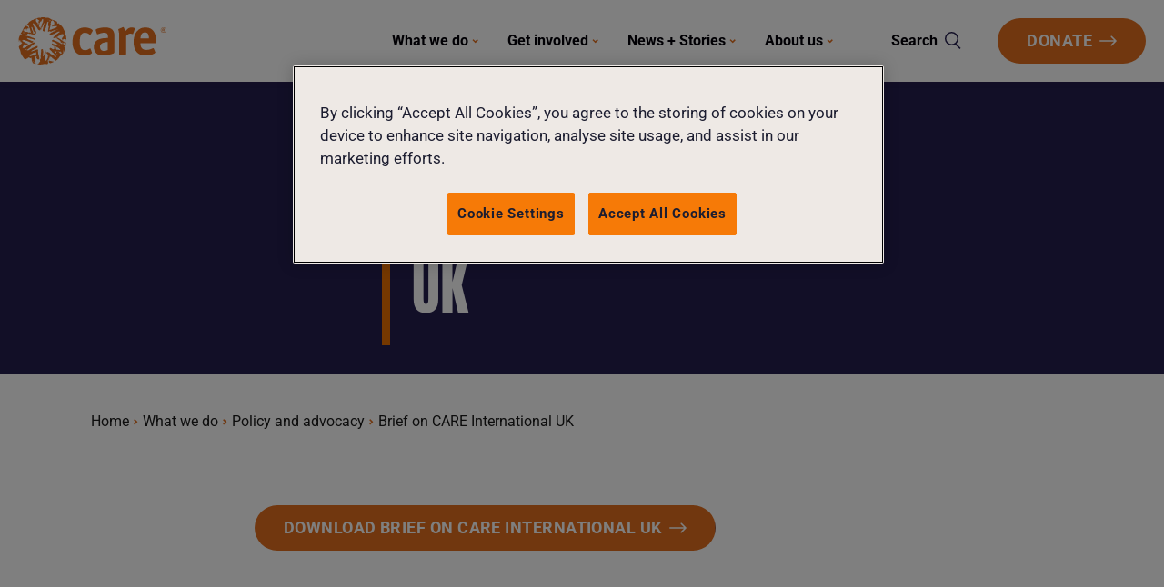

--- FILE ---
content_type: text/html; charset=utf-8
request_url: https://www.careinternational.org.uk/what-we-do/policy-and-advocacy/brief-on-care-international-uk/
body_size: 75311
content:




<!DOCTYPE html>
<!--[if lt IE 7]>      <html class="no-js lt-ie9 lt-ie8 lt-ie7" lang="en"> <![endif]-->
<!--[if IE 7]>         <html class="no-js lt-ie9 lt-ie8" lang="en"> <![endif]-->
<!--[if IE 8]>         <html class="no-js lt-ie9" lang="en"> <![endif]-->
<!--[if gt IE 8]><!--> <html class="no-js" lang="en"> <!--<![endif]-->
    <head>
        
<meta charset="utf-8" />
<meta http-equiv="X-UA-Compatible" content="IE=edge" />
<meta name="viewport" content="width=device-width, initial-scale=1, minimum-scale=1" />

<title>Brief on CARE International UK | CARE International UK</title>

<meta name="description" content="Brief on CARE International UK" />

<meta property="og:title" content="Brief on CARE International UK" />
<meta property="og:description" content="Brief on CARE International UK">
<meta property="og:site_name" content="CARE International UK">
<meta property="og:type" content="website">
<meta property="og:url" content="https://www.careinternational.org.uk/what-we-do/policy-and-advocacy/brief-on-care-international-uk/">

<meta property="og:image" content="https://careinternationaluk.ams3.cdn.digitaloceanspaces.com/media/images/Care_logo_on_white_background.2e16d0ba.fill-1200x630.png" />
<meta property="og:image:width" content="1200" />
<meta property="og:image:height" content="630" />
<meta property="og:image:type" content="image/jpeg">
<meta property="og:image:url" content="https://careinternationaluk.ams3.cdn.digitaloceanspaces.com/media/images/Care_logo_on_white_background.2e16d0ba.fill-1200x630.png" />
<meta property="og:image:secure_url" content="https://careinternationaluk.ams3.cdn.digitaloceanspaces.com/media/images/Care_logo_on_white_background.2e16d0ba.fill-1200x630.png" />



<meta name="twitter:title" content="Brief on CARE International UK" />
<meta name="twitter:description" content="Brief on CARE International UK" />
<meta name="twitter:card" content="summary_large_image" />
<meta name="twitter:site" content="https://www.careinternational.org.uk/what-we-do/policy-and-advocacy/brief-on-care-international-uk/" />
<meta name="twitter:image:src" content="https://careinternationaluk.ams3.cdn.digitaloceanspaces.com/media/images/Care_logo_on_white_background.2e16d0ba.fill-1200x630.png" />
<meta name="twitter:image:width" content="1200" />
<meta name="twitter:image:height" content="630" />





<link rel="apple-touch-icon" sizes="180x180" href="/static/images/favicons/apple-touch-icon.00f084dab13d.png">
<link rel="icon" type="image/png" sizes="32x32" href="/static/images/favicons/favicon-32x32.369104665165.png">
<link rel="icon" type="image/png" sizes="16x16" href="/static/images/favicons/favicon-16x16.ecd0570521c7.png">
<link rel="manifest" href="/static/images/favicons/site.7806b72f7dd1.webmanifest">
<link rel="mask-icon" href="/static/images/favicons/safari-pinned-tab.7a569d736f35.svg" color="#f9781c">
<link rel="shortcut icon" href="/static/images/favicons/favicon.26df6a7cbb49.ico">
<meta name="msapplication-TileColor" content="#da532c">
<meta name="msapplication-config" content="/static/images/favicons/browserconfig.3a5b2034b931.xml">
<meta name="theme-color" content="#ffffff"><meta name="robots" content="noindex">
        
    
        

            
            <!-- Google Tag Manager -->
            <script nonce="6ada93ef-8449-4da6-af33-fe0f9d054d6d">(function(w,d,s,l,i){w[l]=w[l]||[];w[l].push({'gtm.start':
            new Date().getTime(),event:'gtm.js'});var f=d.getElementsByTagName(s)[0],
            j=d.createElement(s),dl=l!='dataLayer'?'&l='+l:'';j.async=true;j.src=
            'https://www.googletagmanager.com/gtm.js?id='+i+dl;f.parentNode.insertBefore(j,f);
            })(window,document,'script','dataLayer','GTM-WRBT3ZM');</script>
            <!-- End Google Tag Manager -->
        
    

        <link rel="stylesheet" type="text/css" href="/static/css/main.min.e7c584f392de.css"><meta name="csrf-token" content="bN0zdsJw8KoAIyREWMoKYQMVflLp536ryojj56trGOcoLXjEQ3ZcEZMo7IXXPllB">
        <!-- Fundraise Up: the new standard for online giving -->
        <script nonce="673dbce4-90b2-46d6-9bbd-e0d733393cbd">(function(w,d,s,n,a){if(!w[n]){var l='call,catch,on,once,set,then,track'
        .split(','),i,o=function(n){return'function'==typeof n?o.l.push([arguments])&&o
        :function(){return o.l.push([n,arguments])&&o}},t=d.getElementsByTagName(s)[0],
        j=d.createElement(s);j.async=!0;j.src='https://cdn.fundraiseup.com/widget/'+a;
        t.parentNode.insertBefore(j,t);o.s=Date.now();o.v=4;o.h=w.location.href;o.l=[];
        for(i=0;i<7;i++)o[l[i]]=o(l[i]);w[n]=o}
        })(window,document,'script','FundraiseUp','APNTUTZP');</script>
        <!-- End Fundraise Up -->

    </head>
    <body class="article-page">
        
        
            
    <nav class="navigation">
        <a href="/" aria-label="Home" class="navigation__home-link">
            <svg viewBox="0 0 183 59" fill="none" aria-hidden="true" class="logo--care-orange" xmlns="http://www.w3.org/2000/svg">
  <g clip-path="url(#clip0_1201_10425)" fill="#E36F1E">
    <path d="M59.354 28.232v-.341c0-.146.049-.293.049-.488.049-.243 0-.487 0-.682v-.44c-.05-.194-.05-.34-.05-.535 0-.147 0-.293.05-.44 0-.194-.098-.292-.195-.438.048-.146 0-.342.048-.537-.244-.097-.048-.292-.097-.487-.05-.098 0-.195-.147-.146 0-.195 0-.342-.146-.44l.049-.048c.049-.195-.098-.341-.147-.488-.097-.097-.195-.195-.341-.146 0 .049 0 .049-.05.098-.048 0-.097.048-.097-.05.098-.097.147-.34.342-.292-.049-.195.097-.487-.098-.585.147-.39-.244-.488-.146-.878-.244-.048-.098-.292-.098-.438-.244 0-.049-.293-.146-.342-.195-.146.049-.439-.195-.585.146-.292-.244-.292-.098-.585-.146-.049-.146-.195-.098-.341-.097-.05-.146-.147-.097-.244-.195-.098.049-.39-.195-.439 0-.049 0-.049.048-.098l-.146-.195c.049-.097-.098-.146-.098-.243l.05-.05c0-.097-.05-.097-.098-.145.048-.195-.196-.147-.098-.342-.195-.048-.049-.292-.244-.341 0-.195-.293-.244-.244-.439-.195-.049-.049-.292-.244-.341 0-.195-.195-.293-.146-.488-.244 0 0-.341-.244-.341 0-.195-.196-.341-.147-.537-.195 0 0-.243-.195-.292-.098-.146-.049-.439-.244-.536.049-.098-.098-.147-.146-.244l.048-.049c-.048-.098-.048-.098-.097-.146.049-.195-.147-.244-.244-.342.097-.195-.147-.195-.195-.34.048-.245-.293-.293-.39-.488-.05-.293-.44-.44-.489-.732l-1.073-1.121c-.293-.05-.488-.39-.732-.585h-.147l-.536-.586h-.098c-.537-.438-.927-.975-1.415-1.365-.098-.049-.293-.049-.342.049-.049.049-.098 0-.146.049-.098.243-.39.048-.537.146-.244-.098-.342.049-.537.195-.098-.049-.146.049-.244.097h-.049c-.097-.048.147-.146.098-.292.244-.098 0-.439.244-.488l-.244-.048c-.049-.196.244-.098.097-.293.098-.146.098.097.196.049-.05-.147-.147-.195-.293-.342-.049 0-.147 0-.195-.048 0-.147-.05-.342.146-.342l-.146-.146c-.098-.244.146-.146.244-.244l-.05-.049c-.145-.097-.097.147-.194.147-.098 0-.098-.098-.098-.195 0-.049.098-.098.098-.147.097-.195-.147-.146-.147-.292l-.146.097c-.098-.097-.147-.097-.195-.195-.244.098-.244-.292-.537-.146-.098-.341-.44-.146-.586-.488a.373.373 0 0 1-.244-.097c-.244.097-.195-.195-.341-.244-.098.049-.147-.049-.244-.097-.05 0-.147-.05-.195.048-.244-.097-.293-.487-.586-.34-.049-.05-.098-.05-.098-.147h-.146c-.049-.049-.098-.049-.098-.098-.195-.049-.439.098-.585-.097-.293-.049-.684.097-.83-.098-.098 0-.146 0-.195.098-.147.048-.049-.147-.098-.195-.293.146-.341-.244-.585-.098-.05-.049-.098-.049-.098-.097h-.146c-.05-.05-.098-.05-.098-.147h-.146c-.05-.048-.098-.048-.098-.097-.049 0-.146 0-.195-.049 0-.195-.195 0-.293-.146-.049-.098-.244 0-.293-.195-.146-.049-.097.146-.244.097-.097-.048-.049-.097-.049-.195-.097-.097-.243-.292-.341-.292-.098-.05-.147-.195-.244-.098-.098-.195-.39-.097-.44-.341-.194.049-.194-.195-.39-.146-.048-.195-.341 0-.341-.195-.147.048-.147-.196-.342-.147-.049-.195-.293-.049-.341-.244-.196.098-.196-.195-.342-.097C37.589.78 37.54.78 37.54.73h-.244c-.097-.243-.488 0-.585-.243h-2.977C33.685.39 33.636.34 33.539.39c-.147.098-.147-.195-.342-.146-.195-.049-.098.146-.195.244-.049 0-.195.048-.195-.05.048-.194-.196-.243-.244-.39L28.805 0c-.098.244-.293.098-.488.098-.146.146.049.39-.146.536-.147-.049-.195-.146-.293-.293l-.049.05v.145c-.098.05-.098.195-.195.195-.049-.243-.293-.048-.342-.243l-.195.243c-.146.05-.049-.146-.195-.097v.049c.146 0 .098.195.244.195 0 .048-.049.048-.049.097C27 1.024 27.048.878 27 .878c-.048 0-.048.048-.097.048h-.098c0-.048-.048-.048-.048-.097-.05 0-.05 0-.098.049-.049-.05-.146-.05-.098-.098.05 0 .05-.049.098-.049 0-.146-.342-.048-.195-.292-.147-.098-.293 0-.44.097-.195-.048-.488-.097-.585.098l-.049-.049c-.146.049-.39-.097-.44.098-.048.048-.097.048-.146.048-.048 0-.146-.048-.195.05-.049.145-.293.048-.439.097-.098.243-.488 0-.537.243-.293-.146-.39.244-.634.147-.098.146-.342.049-.488.097.049.147-.098.342.049.44.097-.293.195.097.341 0 .147.292.44.145.586.438a.149.149 0 0 0 .195 0l.146.098c.05.146-.097.146-.146.292.098.049.195 0 .293.049.098.049.098.146.146.195.293-.049-.049.39.293.292.098-.195-.293-.195-.195-.438.146-.195.244.195.39.146.244 0 .05.244.147.341h.049c.048-.049 0-.146.146-.146.049 0 0 .097.049.146-.05.049-.098.049-.098.049 0 .049 0 .146.049.195.244-.049.341.097.44.195a.417.417 0 0 0 .34 0c0 .098.098.146.147.195a.105.105 0 0 1-.098.098c-.097.146.147.585-.244.487-.097.146.05.293.098.439l-.44.049c0 .097 0 .195.098.195 0 .146-.244.244-.292.341-.098-.049-.05-.146-.147-.097 0 .048-.097.097-.097.146.097.39-.342.439-.488.683.049 0 .097.195.195.146V6.29c.049-.146.244-.049.341-.097-.146-.39.39-.39.39-.732.098-.049.098-.195.196-.195.049.098.244.195.146.341-.048.05-.097.147-.195.147.05.146-.097.195-.097.292.244.147-.098.244-.098.342.146 0 .146.097.244.195-.049.048-.049.097-.098.048-.146-.146-.244-.292-.39-.34-.049.048-.195-.05-.195.048.049.049.098.049.098.097l-.098.147.146.146c.195-.049.293.292.39 0 .098.097.147.292.342.244.244.097.05-.195.244-.244.147.097.195.292.195.488-.048.048-.048.146-.146.146v.097c.049 0 .146 0 .195.05 0 .097-.097.145-.195.243-.049-.049-.098-.049-.098-.098-.195-.097-.146.147-.244.195-.048 0-.146.05-.195-.048-.049-.098.098-.05.098-.147-.098-.146-.244-.341-.537-.292a.786.786 0 0 0-.195-.342c-.195-.097-.195.098-.293.196.098.097.195-.05.293-.098.098.146.049.439.049.585-.05.049-.195.049-.244-.049 0-.048.097-.097.146-.146 0-.049 0-.097-.049-.146-.146 0-.341-.049-.39.146l.049.049c.049.049.049.146-.05.195l.196.244h.098v-.05c-.05 0-.098 0-.098-.048.098-.146.146 0 .293-.049.098 0 .049-.146.195-.097.098.049.049.195.049.292h.049l.049-.438c.146.048.195.243.341.292l-.293.293c-.293-.049-.146.341-.39.39-.195.049-.049-.195-.146-.195 0-.244-.342-.049-.342-.293-.049 0-.049.049-.049.098l.049.048c.098.098-.098.342.146.39-.146.342.293.05.293.293.195.098.146-.195.342-.097.049.048.097.048.097.097h.05c0-.244.292 0 .34-.244.098.05.098.147.05.195.146.05.195-.097.292-.195.147-.097.147.147.293.098.098-.146.195-.293.342-.39.097-.195-.196-.195-.098-.342.049-.048.049-.097.098-.097v-.244c.049-.049.049-.097.097-.097l.05-.44c.097 0 .097-.097.097-.194 0-.049-.05 0-.05-.049 0 .049-.097.146-.145.097l-.05-.048.342-.342v-.048c.05-.05.098-.05.147-.098-.244-.487.439-.536.341-.926.147-.098.244-.342.44-.342 0-.195.146-.292.292-.438 0 .048-.049.146-.146.097 0 .098 0 .195.098.195.146 0 .097-.146.146-.244.195 0 .098.293.293.342l.097-.147c.244.098.147-.146.244-.243.05 0 .05-.098.05-.196.39-.195.145-.73.194-1.072h-.049c0 .048-.048.097-.097.146-.098-.049-.098-.098-.049-.146.098-.098.146-.195.342-.195 0-.147-.195 0-.244-.098 0-.049.049-.049.049-.097.195.048.243-.195.439-.147l-.098-.146c.293-.146.146-.439.44-.536.048.049.097.049.097.146.146 0 .293.049.39-.146l.244.244.098-.098.049.098c.341-.098.097.292.341.34-.049.05-.049.098-.097.098v.147c.097.048.146.146.244.195 0 .048-.05.097-.05.097-.097.049-.097-.097-.145-.097-.342-.147-.05.292-.293.292l.097.098-.097.146c.049.049.097 0 .195.049.049.097.244.146.195.292.049.098-.049.195-.098.195l.098.147c-.049.097-.146.146-.098.244-.439.097-.146.633-.243.926-.05 0-.05.049-.098.049.049.097-.098.048-.098.146.098.049.147.146.098.293.195.048 0 .292.195.292 0 .098-.146.146-.195.195-.049-.146-.195-.097-.195-.244-.293-.097-.05.244-.293.293-.049.146.146.146.098.292-.245.05-.05.293-.245.342-.048.195-.146.292-.146.536-.049.049-.195.098-.195.195.098.195-.342.342 0 .44-.049 0-.049.048-.049.097-.146.048-.049.292-.195.34-.049.196.244.293.098.537-.245.147-.098-.244-.293-.292-.342.048-.05.439-.293.536.098.049.146.098.146.195-.049.098-.146.098-.244.098-.097.195.195.195.098.34-.098.098-.195.196-.342.196 0 .098.098.049.098.098.049.097-.098.048-.098.146.05.146-.195.195-.097.39-.342.097.097.195.097.341-.049.098-.195.049-.293.049-.048-.049-.097-.049-.097-.146-.195 0 0 .341-.195.341.097.244-.293.341-.05.488-.194.048 0 .438-.34.292v.098c.048 0 .048.048.097.048-.049.244.146.147.244.244 0 .049.049.195-.049.195-.195-.097-.195.195-.341.147-.147.097-.147.243-.147.438.146.05.049.244.195.293 0 .244.098.39.147.585-.098-.097-.147-.146-.147-.244-.146-.146-.195-.341-.341-.439.097-.243-.147-.34-.195-.487.048 0 .048-.049.097-.049-.049-.293-.488-.244-.341-.634-.342.098-.196-.292-.293-.487-.098-.098-.147-.195-.293-.195 0-.05.097-.098.097-.098-.146-.097-.292-.39-.536-.439-.05-.097-.293-.097-.196-.292.147-.195.196.146.342.146.049-.146 0-.293.049-.439h-.098c0 .049-.049.049-.049.098-.048.048-.146 0-.195-.05.147-.097.098-.243.147-.34-.196-.05-.05-.293-.244-.342.097-.341-.342-.439-.44-.682 0-.098-.048-.244-.195-.195-.097-.293-.39-.244-.585-.39 0-.147.146-.098.195-.147-.146-.049-.195-.097-.342-.195.05-.146-.097-.146-.146-.292l.146-.147c-.049-.048-.097-.049-.146-.097.098-.195-.195-.147-.098-.342-.244-.146-.049-.536-.146-.731h-.146c-.098-.049-.05-.146-.05-.195-.146-.098-.243-.195-.39-.146-.048-.05-.097-.098-.097-.195.049-.05.049-.098.097-.098v-.292c-.097 0-.146.048-.195-.05-.098-.145.146-.097.098-.194h-.293c-.098-.049-.049-.098-.049-.195-.195-.147-.488-.39-.341-.683-.05-.097-.196-.049-.293-.049-.098-.048-.05-.097-.05-.195-.097-.048-.146-.244-.292-.195-.146-.195.049-.341.049-.536.293-.146.195-.439.44-.585l-.196-.049c0-.244.293-.049.195-.293.049-.097.146-.048.195-.048v-.098h-.146c-.049-.146-.146-.244-.146-.439-.05-.048-.098-.048-.147-.048-.098-.098-.293-.244-.341-.342.195 0 .048-.292.195-.292 0 .048.097.048.048.097h.098V1.95c.098-.097.244-.195.44-.146v-.097h-.147c-.098-.05-.049-.098-.049-.195-.049-.244-.39-.195-.488-.05-.195-.048-.244.147-.341.245-.196-.05-.245.146-.342.243-.146 0-.342-.048-.342.098-.146 0-.341.049-.439-.049-.049.195-.341.049-.341.293-.05 0-.05 0-.098-.049l-.732.731c-.195-.048-.244.195-.39.147-.098.195-.293 0-.39.146-.245-.049-.343.292-.635.195-.098.146-.342.049-.488.097 0 .098-.147.147-.244.147-.05.195-.244.097-.342.097a.268.268 0 0 1-.244.147c-.049.195-.341.195-.44.34-.146 0-.243.147-.34.245-.147-.098-.196.146-.293.195-.196-.049-.245.146-.342.244-.195-.05-.293.243-.488.34-.195-.048-.244.147-.342.245-.244 0-.341.341-.585.341.048 0-.244.195-.293.195-.098.098-.098.195-.146.293-.05.097.048.39-.05.487-.048.049-.097.098-.146.098-.097.048-.049.195-.146.292-.049.05-.049.098-.098.147-.048 0-.097.048-.146.048-.049.05-.049.098-.098.098-.048.049-.097.049-.146.097-.049.05-.049.147-.098.195-.097.147-.244.195-.341.293-.05.049-.05.098-.147.146-.049.049-.097 0-.097.049-.05.049-.05.049-.05.098-.048.097-.048.097-.146.146-.097.049-.195.049-.243.097-.098.05-.098.244-.196.293-.097.049-.146 0-.244.097-.048.05-.097.098-.097.195a.673.673 0 0 0-.147.196c-.097.097-.292.097-.341.195-.05.195-.342.146-.488.292-.05.049.439.146.439.195-.049.098-.244.049-.342.049-.049.097.05.097.098.097 0 .05-.049.098-.049.098-.049 0-.098-.049-.098-.049v.146c.244-.048.244.244.489.098.195.195-.147.195-.196.341.05 0 .05.05.05.05-.147 0-.294.048-.294-.098h-.097c0 .048 0 .048-.05.097-.097.098-.243 0-.292-.097-.098-.05-.195.097-.293-.05.05-.097-.097-.097-.146-.097l-.732.732c0 .292-.244.341-.39.536.048.098-.05.195-.098.195-.147.049-.098.244-.195.341-.147.098-.147.244-.293.342.049.244-.244.292-.244.487-.195.05-.049.293-.244.342.097.195-.195.195-.147.341-.048.049-.048.098-.097.098v.146c-.195.048-.049.292-.244.341.097.195-.195.195-.098.341-.195.05-.049.293-.244.342.098.195-.195.195-.146.341-.049.049-.049.098-.098.098v.146c-.049 0-.049.049-.097.049.097.195-.196.195-.098.39-.146.049-.098.195-.195.292-.049 0-.049.098-.049.195-.146.05-.049.244-.195.293.049.195-.147.244-.244.341 0 .098 0 .195-.147.244.05.195-.195.146-.097.341-.195.05-.049.244-.244.342.097.195-.195.195-.098.341-.195.049-.049.293-.244.341.098.293-.244.049-.293.293-.195-.098-.146.146-.292.195 0 .195.244.244.195.488-.049.097-.098.048-.195.048-.147.098-.196.293-.39.342.292.097-.098.243 0 .39-.05 0-.05.048-.098.048-.05.098-.05.195-.147.293.05.049.098.146.195.098.098-.05-.048-.098 0-.147.05 0 .05-.049.098-.049.049.147.195.05.293-.048l.049.049c.146 0 .048-.147.097-.196.05 0 .098-.097.147-.048.146 0 .341.048.39-.098.44-.049.634.439.927.683l-.146.195c-.147.049-.098-.195-.293-.098-.146.098-.244-.244-.44-.097-.097.146-.438.244-.292.536-.146.098-.146.39-.44.341-.048-.243-.34-.097-.487-.097-.098-.098-.147-.244-.195-.341-.05 0-.098-.05-.147.048.05.195-.195.147-.146.342-.195.049-.049.292-.244.341 0 .146-.195.244-.098.439-.195.049-.049.292-.244.341 0 .195-.195.293-.097.488-.147.049-.098.195-.196.292.098.293-.244.342-.195.683-.146.049-.049.293-.097.439-.244.097 0 .488-.244.585.146.488-.244.731-.098 1.17-.195.098-.098.44-.098.634h.05c.048.049 0 .098.048.195-.049 0-.049.049-.098.049v.097l.147-.048c.049.048.097.048.049.146-.147.049-.05.244-.196.293l-.048.39c.097.048.097.195.195.195v-.05c.049-.145.244-.048.341-.097.05.098.098.244.196.342.146-.293.488.097.585-.195.098.243.39-.05.488.195.147.048.147-.05.195-.147.05 0 .098.05.098.05 0 .097-.098.048-.098.097-.048.097.05.097.098.146.049.098.146.098.195.049.05.049.098.049.05.097-.05 0-.05.049-.099.049.05.098.098.146.098.293-.098.146-.146-.05-.244-.05l-.049.05c.244.048.05.292.244.34 0 .05 0 .098-.049.147-.146.293-.244-.097-.341-.146l-.879.292c0 .098.098.196.147.293.146 0 .341-.049.341.098.147.048.196-.098.293-.098.05-.195-.195 0-.244-.146.195-.195.342-.342.586-.44.049-.097-.098-.048-.098-.145 0-.098-.049-.244.05-.293.097-.049.048.098.145.098.147.048.098-.195.293-.098.05.098 0 .195.05.293 0 .048.145.048.145.146-.097.049-.146.146-.244.195.05.097.147.049.098.146-.049 0-.098.098-.146.049-.098 0-.098-.146-.196-.146l-.048.048c.097.196-.196.196-.147.39.195 0 .05.244.195.293.098-.195.293-.097.39-.293-.048-.048-.146-.048-.097-.146 0-.049.05-.049.098-.049.049.05.097.05.049.098h.292l.196-.244.097.049c.098.146-.146.195-.146.293h.146c.098.048.05.146.05.195.194 0 .048.292.292.34l-.098.05c-.049-.05-.097-.05-.097-.098-.196 0 0 .293-.196.341 0 .098-.048.244.05.293.048.146.194.049.292-.049l.049.049c.049 0 .097.049.097-.049 0 .049.05.049.098.049l.049.341H4.6c.05.05.098.05.098.098h.049v-.049c.048-.049.097-.146.195-.097.049.048.097.048.097.097.098 0 .098-.049.098-.097.049 0 .049.048.049.097-.049.098-.147.049-.195.049-.098.39-.537.146-.684.487 0 .05.05.196-.048.196-.244-.098-.342.097-.488.243-.244-.097-.098.244-.293.293 0 .049 0 .049.049.097l-.098.098-.146-.098a.588.588 0 0 1-.244.244c-.05.195-.44.293-.244.537-.05.195-.244.048-.342.097.098.293-.342.098-.244.341-.049.05-.049.098-.098.098 0 .049.05.195-.048.195-.196-.049-.293.195-.44.293.05.195-.195.195-.146.438-.293.098-.146.634-.586.488a6.385 6.385 0 0 0 0 1.365c.098-.049.098.049.147.098-.049.146-.049.39.097.487-.097.195.05.342.098.537.146.048.098.243.195.292.098.05 0 .244.195.293-.097.195.196.195.196.341-.098.195.244.146.146.39.244 0 0 .342.244.342-.146.243.244.146.098.39.244.097 0 .438.195.536.146.293.049.731.244.975 0 .098.049.195-.049.293.293.146.049.39.146.585.342.098-.097.536.293.683l-.049.048c.05.195-.097.44.147.537-.049.048 0 .097-.049.195.244.097 0 .487.244.585-.098.195.195.195.098.341.097.049.146.244.292.195.098.146.342.244.293.44.244.048.05.292.244.34-.097.195.195.195.098.342.195.048.049.243.195.341-.098.195.195.293.244.39-.049.049-.049.098.049.146.097.05 0 .244.195.293-.098.244.244.195.146.39.196.049 0 .293.196.293-.05.195.146.243.244.34 0 .099.048.196.146.245-.049.195.146.244.244.341-.049.244.293.244.244.536.146.147.342.196.342.44.292.39.732.73 1.024 1.072l.098.049c.244.292.488.536.732.78.098.049.049-.146.195-.098 0 .05.098.05.05.098h.048v-.049c.049-.049.097 0 .146-.049.05-.097.342-.146.195-.34-.195.097-.146-.196-.341-.147.195-.195-.195-.293-.195-.44.048-.048.097 0 .195-.048.097.146.244.244.195.439.098 0 .146.049.195.049.05.097.147.146.195.195.05-.146-.097-.098-.146-.195 0-.049 0-.147.049-.195l.293.243c.048-.097.146-.146.244-.097 0 .049.048.049.048.097a.417.417 0 0 0 .342 0c-.049-.195-.244-.146-.342-.243.05-.098.147-.195.196-.195.049.048.097.048.097.146h.244c.098-.049.05-.098.05-.195-.147-.146-.05.146-.196.097-.049 0 0-.097-.049-.097.147.049.098-.244.293-.146.049.048.098.048.098.146h.048c.05-.049 0-.146.05-.195.048-.098.097-.049.194-.049.05-.244.293-.049.342-.244.049.05.098.05.098.147h.146l.049-.585c.097-.05.097.097.195.097l.049-.097c.097-.05.097.146.195.097 0-.049.049-.097.098-.146.146 0 .292 0 .341.146.098-.146-.146-.146-.195-.244 0-.244.195 0 .244-.146-.049-.098-.146-.049-.098-.146.098 0 .147-.244.293-.147.098.098.244.147.195.342.05 0 .05 0 .098-.05.049-.048.146-.194.195-.292-.049 0-.146 0-.195-.048 0-.195.244-.05.293-.098 0-.097-.147-.097-.098-.195.146-.049.342 0 .537-.049.097.05.049.147.049.195-.147.195-.147-.195-.342-.048v.097c.098 0 .146.146.195.146 0 .147-.195.147-.244.293a.856.856 0 0 0 .244.195c-.097.244.244.146.098.39.097 0 .146-.097.195-.146 0-.049.049-.146-.049-.195l-.195.146c-.049-.097 0-.244-.146-.292 0-.098.097-.098.146-.196.146 0 .195-.097.293-.146.098.049.049.146.049.195.146.049.049-.146.097-.195.05 0 .098.049.147.049-.098.195.195.195.195.341l-.098.049c0 .049 0 .049.05.098l.097-.147c.049 0 .146 0 .195.049.049.098-.098.049-.146.146 0 .049.048.049.097.049.049-.146.195-.097.293-.097.195.146-.146.243-.098.34.05 0 .05.05.098.05.049.097-.098.048-.098.097s0 .049.05.049c.097.049.048-.098.097-.098.195 0 .341-.146.537-.146 0-.097 0-.146.097-.195.146-.049.146.146.293.146 0-.097-.049-.195.049-.243.097 0 .097.195.244.097.049 0 .049-.097.049-.146.244.049 0 .39.244.439.048.097-.05.195-.098.292l.098.098-.098.146.098.097a.372.372 0 0 1-.098.244c-.049.146.146.244.244.342.049.097-.098.048-.146.146l.146.097-.146.098c.146 0 .146.146.244.195l-.098.146c.049.049.098.049.098.098.048.146-.05.195-.098.292.293.098.244.44.244.683.244.097 0 .39.244.488.098.146-.146.146-.146.292.097 0 .146.098.195.146-.098.196.195.195.146.39.244.098.098.342.146.488.098.049.147.098.098.195.146.195.244.39.342.585.049.098-.05.098-.098.098 0 .244.244-.049.342.146.048.098-.098.049-.098.146l.098.05c-.098.292.292.048.292.292l.244-.244.196.195-.098.146.44.049c0 .098.097.098.195.098.048-.05 0-.147.097-.098.098.488.634.049.83.341.049-.048 0-.097.049-.195.048-.048.048-.097.097-.048v.048c-.049 0-.049 0-.098-.048 0-.098.05-.147.098-.147.049-.195-.098-.146-.098-.292-.097-.05-.048.048-.097.097h.098c.048 0 0 .098.048.098-.146.097-.195-.147-.293-.195.05-.098-.048-.244.098-.293 0-.049 0-.146-.049-.195-.049.195-.244 0-.293-.049-.048-.097.147-.048.098-.195a.105.105 0 0 1-.098-.097l.098-.098c.195.147.244.39.488.537.049-.05.146-.05.195.048 0 .05 0 .05-.049.098-.146 0-.097.146-.097.244.098.097.195.243.341.292v-.049c-.244-.097.147-.146 0-.34-.097-.05-.048.145-.195.097-.195-.147.098-.244.147-.342.293-.097.049.293.293.293.048.097-.098.195-.147.244l.049.048c.146.05.146-.097.293-.097.097.049.097.146.195.097.098-.097-.098-.048-.098-.146.098-.292-.244-.097-.341-.195.097-.097.146-.244.146-.439-.146-.097-.049.147-.195.098-.049-.049-.098-.049-.049-.098.146-.048.098-.195.244-.195v-.097c0-.098.049-.147.098-.147l-.244-.292c.097-.146.39-.195.195-.39-.098 0-.049.097-.098.097l-.146-.097c-.098.097-.098.244-.293.244-.049 0 0-.098-.049-.147.147-.097.244-.243.342-.341l-.049-.049c-.146 0-.049-.195-.098-.292 0-.05-.146-.05-.146-.098.244-.049 0-.39.244-.439 0-.146.049-.292-.098-.341-.048-.098.098-.195.098-.244-.244-.097-.098-.341-.098-.487-.097 0-.146-.098-.146-.196.049-.048.049-.097.146-.097v-.049c-.244-.049 0-.39-.244-.439-.097-.146.147-.146.098-.292-.244-.049 0-.39-.244-.439.049-.098.146-.049.146-.146-.244-.05 0-.39-.244-.44.05-.194-.146-.145-.097-.34.049-.05.049-.098.098-.098-.05-.097-.098-.292-.196-.341.05-.195-.195-.195-.146-.39.098-.098.098-.147.049-.195.049 0 .097-.05.146-.098.146-.049.146.098.293.098l.049-.05c0-.048 0-.097-.05-.145.05-.05.05-.098.147-.05.05.245.293.05.342.245.049-.05.049-.098.049-.147 0-.146.146-.097.244-.097.049-.098-.098-.146-.195-.195l-.05.146c-.048 0-.097-.049-.097-.049l.195-.195h.293c.049-.097-.098-.097-.098-.195l.196-.195c.049.049.097.049.097.098.195.097.244-.147.39-.244.05 0 .147 0 .196.049 0-.05.049-.05.049-.098-.05 0-.098 0-.147-.049 0-.048.05-.097.05-.097.145 0 .292-.098.39-.195l.048.048v.44c.244.194.098.584.098.877-.049 0-.049.049-.098.049l-.048.292c-.245.05-.098.342-.147.537.147.097.195.341.44.292.097.05.048.147.048.195.244.098.244.39.293.585.049.05.098.098.098.195-.05.05-.05.098-.147.098 0 .146.146.097.195.195.098.049.098.195.195.195.05-.049 0-.097.05-.146.097-.049.097-.195.195-.195.097.048.048.097.048.195-.049.049-.097.049-.146.097 0 .05 0 .05.049.098.146 0 .293.049.341-.098.147 0 .147.098.244.195.098.05.195 0 .244-.097.147 0 .195.195.293.195 0-.049.049-.049.049-.098.244.05.098-.195.293-.292.146-.049.146.097.244.146.097 0 .195-.049.293-.049.048.05.097.05.097.098.098 0 .146-.098.195-.146 0-.05.05-.098-.049-.147-.097 0-.097-.146-.097-.195.146-.146.195-.39.341-.487l-.097-.098c0-.146-.049-.341.097-.341l-.097-.098c.146-.341-.244-.487-.147-.829-.146-.097-.048-.39-.097-.585-.244-.048 0-.39-.244-.439 0-.146-.049-.34.098-.39l-.245-.195c-.048-.097.098-.146.098-.243-.195-.05-.098-.244-.098-.342-.195-.097-.048-.341-.097-.487-.146-.05-.049-.244-.098-.342-.244-.049-.097-.341-.146-.487-.244-.098 0-.44-.244-.537.049-.049.049-.097.146-.097.05-.098-.097-.049-.146-.147.098-.243-.146-.34-.244-.487.049-.049.049-.098.098-.098 0-.097 0-.195-.098-.244l.098-.146c-.05-.049-.147-.097-.098-.195.049-.049.049-.097.098-.097 0-.195-.293-.147-.244-.342.048-.048.048-.097.097-.097l-.049-.293c-.146-.146-.049-.341-.097-.536.049-.049.146-.098.097-.195a.105.105 0 0 1-.097-.098c.049-.146-.098-.39.097-.438 0-.147-.244-.195-.195-.342.146-.097.098-.146 0-.244.049-.097.098-.243.244-.292.049-.098-.049-.195 0-.244.293-.146-.098-.244-.146-.39.049-.195 0-.439.049-.683-.196-.097-.098-.195-.147-.341-.049-.049-.098-.146-.195-.146-.098.097-.293.195-.293.341 0 .098-.098.098-.195.098-.146 0-.049-.196-.146-.244-.147 0 0 .195-.098.244h-.146c-.098-.098-.244-.147-.342-.244l-.098.146c-.146.049-.146-.098-.292-.146l-.098.146-.147-.146-.097.146c-.195 0-.293.195-.488.098-.049.097.049.097.098.146 0 .097 0 .146-.098.146v.146c-.098.147-.244 0-.342.195-.097-.048-.049-.146-.049-.243h-.048c-.05.048 0 .097-.05.195-.048.097-.097.048-.194.048-.05-.048-.05-.097-.05-.097-.048 0-.048 0-.097.049 0 .097.098.048.098.097-.049.244-.44.049-.586.147-.049.048.05.146 0 .243-.195.098-.293.195-.488.293 0-.146-.195-.049-.293-.098-.048-.048-.097-.048-.097-.097h-.098c-.049.097-.146.146-.195.195-.195 0-.293.39-.586.244-.048-.05-.048-.147-.146-.098-.049.341-.488.146-.732.244v.146c-.049.098-.195.049-.293.049-.049.195-.293.049-.39.244-.049-.049-.049-.098-.098-.146-.097-.05-.195.097-.244.146l-.097-.146c-.05.243-.39 0-.293.292-.049.049-.049.098-.098.049-.049-.146-.097-.341-.293-.39.05-.195.342-.342.44-.44.049-.097 0-.194-.098-.243 0-.244.244 0 .39-.097l.196-.244c.097-.049.341.097.341-.098.147-.097.244-.244.39-.341.147-.049.147.097.293.146 0-.049.05-.097.098-.146l.146.146c0-.146.098-.244.196-.341.195-.098.195.195.341.097 0-.048.098-.097.05-.097 0-.098 0-.195.097-.244.39.195.537-.341.78-.439l.293.195c.05-.097.147-.146.244-.097.098-.147.342-.049.488-.098-.049-.244.195-.292.293-.439.146 0 .293 0 .342-.097.195 0 .293-.195.488-.098.048-.097.244-.146.195-.292.098-.049.146-.244.293-.195.097-.244.439-.147.39-.44.049 0 .049-.048.098-.048.146.341.341-.097.537 0 .146-.146.39-.292.439-.536.049 0 .097-.098.097-.049.05 0 .098-.049.147-.049-.05-.097-.147-.049-.147-.146.05-.049.098-.049.147-.098-.05-.243.097-.585-.147-.682.05-.195-.097-.537.147-.634l-.147-.098.147-.146c-.098-.049-.244 0-.293-.146-.244.049-.537-.098-.683.146-.195.098-.147-.146-.342-.146-.146.39-.634.049-.732.487-.39-.146-.39.244-.585.342l-.147-.098c-.049.049-.098.147-.195.098-.049-.049-.098-.049-.098-.098-.146 0-.097.195-.293.098-.146.097-.146-.146-.292-.098 0 .098-.098.098-.147.195 0 .098.098.147.147.195l-.44.44c-.097.097-.292-.05-.341.145-.244-.048-.44.098-.634.147.097.439-.44.048-.537.341l-.147-.098c-.146.098-.244.293-.488.196 0 .243-.293 0-.341.243l-.147-.097c-.097.049.05.195-.097.244-.244-.098-.147.146-.244.243-.244-.146-.293.244-.488.147-.05.048 0 .097 0 .146-.05.146-.195.049-.342.097-.049.196-.244.05-.342.196-.244-.05-.097.195-.292.292-.39-.195-.537.293-.781.439-.195-.098-.195.293-.44.146-.048.147-.243.049-.34.098-.147.195-.294.487-.635.39 0 .049.048.195-.05.195-.243-.146-.146.244-.39.097-.195.196-.292.488-.683.488-.048-.049-.097-.049-.097-.146-.244.049-.244-.195-.44-.244a.105.105 0 0 1-.097.098h-.683c-.147-.05-.05-.293-.195-.342.048-.049.097-.049.146-.097-.049-.195.244-.293.293-.44h.049c0-.048.048-.097.048-.097.39.195.39-.341.732-.195.098-.097.342-.195.293-.341l.049-.049c.293.098.146-.244.244-.39.098-.049.049.098.146.146.147-.195.293-.487.635-.39v-.292c.097-.098.292 0 .292-.195.244.048.293-.195.44-.293v-.146c.049-.098.244-.049.341-.049 0-.049.098-.098 0-.098l.147-.097c-.098-.341.293-.098.341-.293-.049 0-.097-.048-.146-.097.049-.195.195 0 .293-.049.049-.097.195-.146.293-.146-.098-.293.146-.39.292-.585l.147.097c.146-.195-.147-.146-.098-.341 0-.049.049-.049.098-.049.048.049.097.049.048.098.147-.049.098-.342.293-.293.05-.097 0-.146.098-.195.049.049.098.049.098.098.048 0 .097 0 .097-.05.049-.145-.098-.194-.146-.243-.05-.097.049-.146.097-.195.098.049.098.146.098.244h.098c.097 0 .048-.098.048-.146.147-.098.195-.293.342-.293.098 0 .098-.097.098-.195.048-.049.048-.098.146-.098-.049-.146.049-.195.098-.292l-.098-.098c0-.048 0-.048.049-.097.097-.049.097.049.146.097.146 0 .293-.146.44-.195-.05 0-.147-.097-.098-.146.146-.049.244.146.341.195.05-.195.244-.097.342-.097v-.098h-.293c-.195-.146.098-.146.098-.292.097-.05.048.097.146.097.098-.244.342-.097.488-.097 0-.098-.049-.293.049-.342l.146.098c.147-.098.098-.244.244-.342.244.05.196-.292.44-.243.048.048.097.048.097.097h.049c.098-.097.195-.146.146-.292.293-.098-.097-.488.244-.586-.049-.097-.146-.097-.146-.195 0-.097.146-.097.146-.195-.049 0-.146-.097-.146-.195.049-.195-.195-.049-.244-.097-.049-.098.098-.098.146-.195l-.195-.147c-.146.05-.244-.097-.341-.195-.098.05-.147-.048-.244-.097-.196 0-.293.244-.44.341-.341-.146-.39.439-.732.293 0 .195-.244 0-.293.146-.048.098-.244 0-.341.098 0 .048.049.195-.049.195-.244-.147-.146.243-.39.097-.05.39-.586.049-.635.439-.146.097-.195-.098-.293-.098l-.439.44c-.341-.245-.39.536-.634.145-.049.098 0 .196-.098.293-.049.146-.146 0-.244-.049-.097.05.098.147-.048.195-.098 0-.05-.097-.098-.097l-.146.097c-.147.05.048.147-.05.195-.194-.048-.194.147-.292.293-.049 0-.098-.097-.147-.097-.195-.098-.146.243-.341.097-.195.146-.244.39-.537.39 0 .049.049.195-.049.195l-.146-.097-.195.146c.049.244-.195.292-.293.439v.049c.049 0 .049.048.098.048 0 .049-.05.098-.05.098-.146-.098-.243.049-.39.146 0 .098.05.244-.049.293-.048 0-.097-.098-.146-.098 0 .049-.049.049-.049.098-.244-.05-.39.146-.537.292-.048.049-.048.146-.097.098-.049-.05-.098-.05-.049-.098-.146.049-.195-.097-.293-.097l-.195.243c-.146-.048-.195.196-.341.098v.098h.048c.05.048.098.097.098.195-.049.048-.098.097-.195.097-.05.098-.196.146-.147.293-.097.243-.439.146-.537.438-.097.05-.097-.097-.195-.097-.097.244-.341.195-.488.292.147.342-.293.39-.39.634-.098-.048-.147.05-.244.147-.147-.05-.39.097-.44-.147-.195 0-.243 0-.39.147-.049-.05-.049-.098-.097-.147-.342.098-.098-.34-.342-.34-.195 0-.342.243-.488.34-.049-.048-.049-.097-.098-.097-.097.049-.048.146-.146.097-.146-.048 0-.097-.049-.195-.146-.097-.097.195-.293.098-.097-.098-.292-.146-.195-.342-.097 0-.146-.097-.244-.195.05-.097-.097-.292.098-.34.097 0 0 .145.146.145.05 0 .05-.048.05-.097-.343-.146.194-.293 0-.585.048-.049.048-.098.145-.098-.048-.243.244-.341.342-.439a.416.416 0 0 0 0-.34c.098-.147.244-.391.44-.342.048-.049-.05-.146 0-.244.048-.049.048-.097.146-.097-.05-.196.146-.244.244-.342 0-.049-.05-.195.048-.195.098-.049 0-.244.196-.292l-.147-.147c.147-.048.098-.195.147-.292.097-.195.439-.244.341-.537.05.05.098.05.098.147-.049 0-.049.048-.098.048 0 .05 0 .098.05.098.145 0 .292.049.34-.098.05 0 .098.05.098.05-.146.194.098.292.098.438.049.049.049.146.146.098.098-.098.244 0 .293.097.342-.195.049.341.342.244.097.097.244.195.195.341l.293-.244c.195.098-.098.147-.05.244.05 0 .098.049.098 0 .293.098.293-.244.537-.341h.147c.049.049.097.049.049.097-.05.098-.147.05-.196.05v.194c.196.098.244-.146.39-.244l.293.293.147-.146c.098.048.146.195.293.097-.05-.195.146-.244.244-.341.048.049.097.049.048.097 0 .05-.097 0-.097.05v.097c.146.048.098-.244.293-.147.048.05.097.05.097.147.05 0 .05 0 .098-.05-.049-.243.293-.243.244-.487-.049-.048-.098-.048-.098-.097.098-.293-.146-.342-.244-.488.05-.049.098-.049.147-.097l-.147-.098c.05-.049.05-.097.147-.097v-.147c-.244-.048-.098-.292-.147-.438-.146-.05-.097-.244-.293-.196 0-.048-.048-.048-.048-.097l-.196-.049c-.146-.049-.097.146-.243.146-.05-.048-.05-.097-.098-.146-.098 0-.195-.049-.293.049-.098-.293-.488-.146-.683-.098-.098 0-.147-.097-.147-.195-.048-.048-.097-.048-.146-.048-.049-.244-.39-.05-.44-.293-.048.049-.097 0-.194.049l.048-.049v-.049c-.292-.146.098-.244.098-.341-.098 0-.244 0-.293-.146-.244.097-.195-.147-.341-.244-.098-.049-.293.049-.342-.098-.146-.097-.39.05-.44-.097h-.097v.049s0 .048-.049.048l-.048-.048c-.05-.244-.342-.05-.342-.293-.195.049-.244-.146-.342-.195-.146.049-.146-.195-.341-.146-.098-.098-.244-.147-.195-.342-.147-.097-.147.05-.293.098-.049-.098-.244-.098-.195-.293-.196.05-.244-.195-.39-.292-.05 0-.196.049-.196-.049.049-.098-.098-.293.098-.293.048-.146.048-.34-.098-.438.098-.05.098-.147.195-.195-.097-.293.293-.244.44-.244.048.049.097.049.097.146h.098c.146-.049.244.098.341.098 0-.05.05-.098.098-.098.097.049.049.146.146.146.098 0 .098-.097.098-.195.049-.097.146-.097.195-.097.146.097.146-.146.293-.098.049 0 .049.049.049.098h.097c0-.049.05-.098.098-.098.049 0 .146 0 .195.049-.146.098-.098.195 0 .293.098.048.049-.098.146-.098.147 0 .098.146.098.244h.634c.05.049.098.049.098.097.049 0 .146 0 .195.05.147 0 .244.194.39.292.147.048.147-.098.293-.098.05.098.147.098.196.195-.05.049-.05.098-.098.049.049.293.098-.146.293-.049.097.244.39-.049.488.195.049-.049.146-.146.244-.146.195-.098.195.146.195.244.146 0 0-.195.098-.244.195.049 0 .341.244.244.049.146.244.097.293.195 0 .049.097.049.195.049.048.146.195.097.292.195.098.146.293-.05.342.146.098.049.049-.146.195-.098 0 .05.098.05.05.098.048 0 .097.049.097 0 .097.049.146.146.293.146 0 .195.243 0 .292.195.195-.049.244.195.39.293.293-.049.293.39.635.244.049.097.098.146.195.097.05-.049.05-.097.098-.097.049 0 .049 0 .098.048-.098.293.244.195.439.195.049.147.195.098.341.098.05.049.098.049.098.146.244-.146.293.244.488.195.098.049.195-.049.195-.097.146.048.195.146.293.243.146-.048.39.098.44-.097.194 0 .194-.098.292-.244.049 0 .098.049.146.098.05-.098.147-.098.244-.098l.586-.585c.244.049.293-.195.44-.293 0-.097 0-.195.097-.243-.05-.05-.098-.05-.098-.098-.049-.097.098-.049.098-.146-.098-.244-.39-.098-.44-.293-.048.05-.146 0-.195.05-.049-.196-.293-.05-.341-.245-.195 0-.293-.195-.488-.097 0 .049.049.097.049.097.048.147-.098.147-.147.244-.049-.049-.098-.049-.098-.097h-.048a.105.105 0 0 1-.098.097l-.098-.097c.05-.195-.195-.244-.292-.39-.195-.147-.342-.44-.635-.342-.049-.195-.293 0-.293-.195l-.146.098-.049-.05c.098-.292-.244-.194-.439-.194a.268.268 0 0 0-.244-.146c0-.244-.341 0-.341-.244-.147 0-.244 0-.342.097-.195.049 0-.195-.147-.244-.048 0-.146-.048-.195.05a.268.268 0 0 1-.146-.245c-.098-.048-.098.05-.098.098-.146.049-.097-.146-.195-.098l-.049.05-.244-.245c-.097 0-.146 0-.195-.097 0-.098.146 0 .146-.098-.097-.097-.097.05-.195.098-.195.049-.244-.146-.341-.244-.44.098-.488-.488-.928-.341-.097-.049-.097-.293-.292-.195-.098-.147-.293-.195-.195-.44a.37.37 0 0 1 .195-.097c.097-.048.195.05.195.098.098.049.195-.049.293-.146l-.098-.147.098-.097-.098-.146c.146-.147.342.097.488-.098-.049-.049-.098-.049-.098-.098 0-.048.05-.097.05-.146.195.195.439.39.585.585.146.098.146-.049.293-.097.097.049 0 .195.097.244.147-.05 0-.244.098-.342.146.049.195.146.293.244.146-.049.244 0 .341-.146.195-.049.195.146.342.244.244 0 .39.39.683.243.098.147.195.098.293 0 .049.05.049.098.049.098.195.049.244-.049.39-.098.098.098-.098.147-.098.195.098 0 .098.147.196.147.048-.05.146-.147.244-.147.048.05.048.098.097.147l.147-.147c.049.147.097.244.244.342l.097-.146c.147-.05.147.097.293.146.049-.049 0-.146.098-.146 0 .195.293 0 .293.195.097 0 .195 0 .195-.098.097-.049.097.049.097.098.147.048.39-.098.44.097.097.049.243.049.292-.098.195-.048.244.147.342.244.341-.097.537.147.732.342.146-.05.146.048.195.097.049 0 .049 0 .098-.049l.146.147c.293-.195.293.243.586.097.097.098.146-.097.293-.097 0 .048.048.048.048.097h.098c.049-.097.146-.146.146-.292.342-.05.098-.585.586-.39.049-.147-.195-.098-.098-.293.05 0 .05-.049.098-.049-.098-.049-.195-.195-.293-.292.049-.342-.341-.147-.488-.244-.146-.049-.098-.244-.293-.195-.097-.049-.195.049-.195.097-.049 0-.098-.048-.146-.048-.147 0-.195-.195-.39-.195-.196.097-.245-.147-.342-.244-.147-.098-.147.146-.293.146-.049-.049-.049-.098-.098-.146-.195.049-.244-.146-.39-.244l-.049.049c-.049-.05-.146-.05-.146-.098-.196.049-.147-.195-.342-.146-.049-.049-.098-.049-.098-.098-.097 0-.146.147-.292.098-.05-.049-.098-.049-.098-.098-.098-.048-.049.098-.146.098-.098-.049-.098-.146-.195-.098-.05-.048-.098-.048-.098-.146h-.146c-.05-.049-.098-.049-.098-.097-.293.097-.488-.195-.586-.342-.244.098-.195-.244-.439-.146-.098-.293-.44-.195-.683-.195 0-.049-.098-.098-.049-.098 0-.048-.049-.097-.049-.146l-.097.098c-.098.048-.098.048-.195.048-.05-.243-.39 0-.44-.243-.048.048-.048.097-.097.097-.293.098-.147-.244-.342-.341-.146-.049-.098.146-.195.097a.54.54 0 0 0-.39 0c-.147-.097-.245-.097-.342-.243-.098-.05-.049.146-.195.097 0-.049-.05-.049-.05-.098-.194-.097-.438.098-.536-.146-.146-.048-.098.195-.293.098-.049-.049 0-.146-.049-.195h.244c-.097.292-.244-.049-.439 0-.097-.195-.293-.049-.39-.244-.146 0-.195 0-.293.097-.146-.34-.488-.195-.78-.292-.098-.146-.391-.049-.586-.098l-.293-.292c.049-.049.097-.049.146-.098-.146-.097-.195-.341-.439-.341-.049-.244-.293-.439-.488-.634.098-.098.146-.244.342-.195.097 0 .146.098.195.098.049-.05.097-.147.195-.098.146 0 .098.146.098.244h.097v-.049c.05-.049.098-.098.195-.098.098.196.342.098.44.293a2.1 2.1 0 0 1 .78 0c.05-.049.147-.195.293-.146v-.098c-.049-.146.05-.292.195-.292-.048-.293.342-.244.293-.537.098 0 .147.05.147.098.244-.049.244-.341.537-.341.048.048.097.048.048.097h.05l.194-.244.147.098c.049-.098.195-.147.146-.293.049-.048.049-.097.146-.048.098.048.05.097.05.194-.05.05-.05.098-.098.098v.098c.146-.05.195.097.293.097 0-.049 0-.049.048-.049-.049-.048 0-.146-.049-.195.05-.049.098-.097.196-.097 0 .146.244.048.195.244 0 .048-.049.048-.098.048-.049-.048-.097-.048-.049-.097h-.048c0 .049 0 .049-.05.049.098.195.342.146.538.146l.293.195.048-.098c.147-.048.342-.048.44.098l.048-.098c.196-.097.342.098.537.098.195-.341.293.195.586 0 .097.244.341.049.537.146 0 .098.146.098.195.098.097.292.39-.05.439.244.244-.098.293.097.44.194.097-.048.194-.146.34-.097.05.049.098.049.098.098h.098c0-.05.049-.05.049-.098.097-.049.049.098.146.098.146.048.146-.098.244-.147.098.049.293 0 .342.146.097-.097-.147-.097-.098-.195.049 0 .098-.097.146-.048.196 0 .05.292.196.292.146-.146.244.147.39.098.098.195.244.049.44.195.146 0 .243.195.39.292.293-.048.244.342.537.293.097.341.439.195.683.195.097-.098-.05-.341.146-.341l.049-.585c-.146-.05-.098-.244-.098-.39.244-.147-.097-.147 0-.342-.146-.049-.049-.244-.195-.292 0 .048-.049.048-.049.097-.293.146-.488-.195-.585-.341-.098 0-.195.049-.195-.049-.05-.098-.244 0-.342-.098-.049-.194-.293 0-.293-.194-.146-.05-.098.146-.244.097-.049-.244-.39 0-.44-.244l-.097.147c-.097.048-.048-.098-.146-.147-.195-.097-.147.244-.342.147-.049-.147-.195-.195-.293-.195h-.048c-.05 0-.098-.05-.147-.098.05-.049.05-.098.098-.098 0-.146 0-.195-.146-.292.048-.049.048-.098.146-.098.098-.195-.146-.195-.195-.341-.05-.098.049-.098.097-.098.147.147.147-.146.293-.097.098-.098.244-.195.195-.341.05-.195-.195-.147-.293-.244l.147-.146c-.293-.098.049-.293 0-.44 0-.048-.049 0-.049-.048l-.049.049c-.097.049-.097-.049-.146-.098.049-.049.049-.097.098-.097v-.05c-.098-.097-.147.05-.293 0-.05-.048-.098-.048-.05-.145.245-.098-.097-.195-.048-.342-.098 0-.146.098-.195.195.049.05.146.05.146.098-.049.049-.049.097-.097.049-.05 0 0-.098-.05-.098h-.39c-.195-.146.098-.146.147-.292.049-.098-.098-.293.098-.293v-.195c-.196-.049-.05-.244-.147-.341l-.098.097c-.048 0-.048 0-.097-.049-.049-.097.049-.097.146-.146.05-.146-.097-.195-.146-.292-.342.097-.146-.293-.195-.44-.195-.048 0-.292-.244-.34-.098-.342.195-.927-.244-1.073l.146-.147c-.049-.048-.146 0-.195-.048-.098-.05-.049-.195-.049-.293.049-.049.049-.098.098-.098a1.293 1.293 0 0 0-.244-.292c-.05-.098.097-.195.146-.244-.049-.049-.098-.049-.146-.097.049-.342.488-.195.732-.195.049.146.244.048.341.097.147.098.098.293.244.39-.146.341.244.439.147.78.049 0 .195-.048.195.05.098.243-.195.34-.146.584.243.098.097.342.146.488.049 0 .146.097.098.146-.05.049-.098.049-.098.098.098.146.244-.098.341.097.05.098-.048.195-.097.293-.098.195.244.146.098.341.243.049.048.341.146.536.195-.097.195.147.341.196-.146.39.196.438.342.682-.098.195.146.293.146.488.196.049 0 .341.245.292.048.049.097.098.097.195.195.147.342.488.634.488.098.049.05.195.05.293.292.146.195.438.487.585-.097.243.195.292.147.536.146 0 .341.049.341-.098.147.05.39-.097.44.098.097.049.048-.098.146-.098.098.05.098.147.098.244h.39c.342-.195 0-.682.293-.877-.098-.05-.098-.195-.293-.147-.049-.049-.098-.097-.098-.195-.195-.097-.049-.341-.097-.439-.05-.048-.147-.048-.098-.146.049 0 .049-.049.098-.049v-.097c-.05 0-.05-.049-.098-.049v-.975l.098-.098c0-.048 0-.048-.05-.097-.243.146-.292-.098-.438-.195-.342.097-.05-.341-.293-.39 0-.293 0-.585-.049-.878-.049-.049-.146-.049-.098-.146.05-.049.098-.049.147-.098 0-.244.049-.585-.244-.682.098-.196-.146-.196-.195-.293-.05.049-.147 0-.195-.049.048-.049.097-.049.097-.097.098-.195-.195-.147-.098-.342-.048-.292-.39-.097-.488-.34.05-.05.05-.098.098-.098v-.05c-.049-.048-.098 0-.195-.048-.098-.195-.049-.439-.049-.683-.146-.097-.098-.243-.146-.34-.05-.05-.293.048-.195-.147-.05-.049-.05-.098-.098-.098-.049 0-.146 0-.146-.097.048-.049.097-.049.146-.098-.244-.097-.146-.39-.293-.585.098-.195-.244-.146-.146-.39-.244-.146-.244-.39-.293-.634-.293.098-.098-.244-.342-.292l.147-.147-.342-.292c-.098-.098.098-.342-.146-.39.048-.293-.098-.732.244-.83-.05-.048-.098-.048-.098-.097l.098-.146c-.05-.049-.147-.049-.098-.146.195-.05 0-.293.146-.342.098-.292.39-.097.586-.146.195.049.049.244.195.341 0 .195.196.293.147.488.195-.049.244.244.439.097.049.05.146.05.098.098-.05.098-.147.049-.196.049-.049.049-.049.195.05.195.097-.049.048-.146.146-.146 0 .048.097.097.048.146.098.049.147.292.293.195.098 0 .098.097.098.195.049.097-.098.097-.098.097-.049.195.098.147.146.293.196.049.147-.098.293-.098.098.098-.049.147-.097.196.049 0 .097.097.146.048.098 0 .195-.048.244.049l-.244.293c.098.048.146.146.293.097.293-.292.146.244.293.293 0 .243.293.39.439.585 0-.049.049-.049.098-.049.048.049.097.049.048.098-.049 0-.049.048-.097.048-.05.244.244.342.341.488-.049.195.147.244.244.341-.049.147.098.195.098.293.098 0 .195 0 .244.049-.049.195.244.34.341.487 0 .293.537.39.39.732.489.048.147.585.44.829-.098.243.342 0 .195.292.195.049.05.293.244.341-.097.244.195.195.147.44.341-.147.049.39.39.243.293.244.44.536.78.634.05.146.294.049.294.195l.146-.098.049.05c0 .097.146.097.195.097.147.292.342-.195.44.097a.37.37 0 0 1 .195-.097c.048-.098.244-.098.195-.293.439-.195.146-.731.244-1.073l-.147-.097c0-.098 0-.146-.049-.195.293-.098.342.195.537.292.05.196.293.147.342.342.341.097.098-.293.244-.342l.146.098c.195-.244-.195-.244-.195-.439l.049-.049c.049 0 .098-.048.098.05l.048-.05-.244-.244c.098-.097.293-.048.342-.195-.049-.097.098-.097.146-.097.05-.195-.146-.244-.244-.341l.147-.147c-.05-.097-.293.05-.244-.146.049-.049.097 0 .146-.049.049 0 .146 0 .195.05-.049-.098.147-.196.098-.342-.195-.146-.244.146-.342.195-.049 0-.097.049-.097 0 0-.098-.05-.195.049-.244.244.146.146-.244.39-.098.049.05.098.05.049.098h.146c.195 0 .049-.244.098-.341.439.097-.05-.585.488-.39.097 0 .048.146.195.097v-.097c0-.147 0-.39.195-.342 0-.097-.195-.146-.195-.292 0-.049.098 0 .146-.049.05 0 .05.049.05.098h.048c.049-.196-.098-.488.146-.586-.048-.243.098-.585-.195-.731-.049-.146.147-.195.098-.341.097-.098.244 0 .341 0-.048.048-.048.097-.097.097v.049c.049.049.146 0 .097.097h.098c0-.195.244 0 .244-.146-.049-.049-.098-.049-.146-.049-.05-.048-.098-.048-.098-.097-.098-.049-.195-.146-.195-.244.049 0 .097-.097.146-.049.098.05.146.147.098.244.049 0 .097-.049.097.049.05-.098.196-.098.342-.146l-.146-.147.146-.146-.146-.098c-.05-.195.195 0 .244-.146-.098-.244.146-.292.244-.487 0-.098-.05-.244.048-.293.05 0 .05-.097.05-.195.048-.097.146-.049.194-.049-.049-.244.244-.292.244-.439 0-.048.098-.097.147-.146-.098-.195.146-.244.097-.439.196 0 0-.195.147-.292.048 0 .048-.098.048-.195-.048-.05-.146 0-.097-.098.049 0 .049-.049.097-.049.05.05.098.05.05.147.097-.05.146-.195.292-.244.049.049.098.049.049.097-.147.05-.098.195-.244.195v.878c-.049.049-.147.098-.098.195-.244.098 0 .439-.244.488.05.049.098.049.147.097.048.147-.147.05-.196.098-.048.097.098.049.098.146l-.097.098c.097.195-.147.195-.098.34-.44.098 0 .732-.488.83-.049.097.098.292-.098.292-.049.098.05.098.098.098.098.195-.146.244-.195.341v.342c-.342.195.146.34 0 .585-.05.097-.147.097-.244.097 0 .147.049.147.097.293-.049 0-.049.049-.097.049-.05.097.097.048.146.146 0 .097-.049.195-.146.195.146.292-.244.292-.098.585-.195.098-.049.293-.244.39.146.049.098.195.146.341-.243.098 0 .39-.243.44-.05.097.048.146.097.243.049.195-.195.195-.146.39-.195.049 0 .293-.195.293l.097.146c-.049.049-.098.049-.098.098v.585c-.243.097 0 .39-.243.439.048.048.097.048.097.097l-.097.146c.097.147.292.195.292.39.244-.097.196.195.44.147 0 .195.195 0 .292.146-.097.195.147.195.147.341-.147.195.146.146.146.293.098 0 .195.049.244.097.146-.146.39-.292.44-.536.194 0 0-.195.146-.293 0-.292.292-.292.39-.536-.049-.244.049-.488.244-.585a.105.105 0 0 1-.098-.098c-.097-.195.147-.292.098-.487.098-.098.244-.195.342-.195.244-.098.097-.342.195-.44.488 0-.147-.292.049-.536.341-.097.195-.536.244-.828.097 0 .097-.098.097-.195.195-.05.05-.293.244-.342-.049-.195.147-.244.244-.341.05-.146-.049-.146-.146-.244.195-.097.097-.292.146-.439.098-.048.098-.146.098-.243.049-.05.049-.098.146-.098-.049-.146.05-.195.098-.293-.049-.048-.147-.146-.098-.243.05 0 .05-.05.098-.05-.098-.292.293-.39.146-.682-.293-.195.195-.292.05-.536.243-.098 0-.439.243-.488l-.146-.097c-.05-.195.195-.05.244-.098 0-.097-.098-.049-.147-.146 0-.049-.049-.146.05-.195.194-.098-.05-.488.194-.537-.049-.048-.097-.048-.097-.097s0-.049.048-.098c.098 0 .098-.146.098-.195.244-.048.098-.292.146-.438.244-.147.098-.488.098-.732.146-.049.049-.244.195-.292.05-.098-.049-.098-.097-.098.097-.146.097-.244.195-.341.195-.049.44.146.537-.049a.105.105 0 0 1-.098-.098l.098-.097c.049 0 .049 0 .097.049.147-.195.293-.293.44-.44.146 0 .341 0 .439.147 0 .098 0 .195-.098.244 0 .146-.049.293.147.341l-.147.098c0 .195.244.341.342.487-.244.195-.44.39-.586.586.049.097.195-.05.244.097 0 .146-.195.049-.244.098-.049.097.049.146.098.243-.05.098-.147.05-.195.05-.098.097.048.097.097.194-.049.195.098.488-.146.585.244.147 0 .585.244.732-.244.048 0 .39-.244.439 0 .048 0 .048.049.097.097 0 .048-.097.097-.146.147.097.195.195.244.39-.049.049-.049.097-.146.097 0 .098.049.195.146.293 0 .098.049.195-.049.293-.146.048-.048.243-.097.34.049 0 .146.05.146.147h.049c.049.195.244.098.342.098 0 .146.244.243.097.39-.049 0-.097 0-.146-.049-.098.098.049.098.097.195l-.097.098c-.05 0-.098-.05-.147-.05-.097.098.098.05.098.147-.049.049-.049.098-.098.098v.048c.05 0 .098.05.098.098-.049.049-.049.097-.098.097v.244c-.195.049-.048.293-.244.341l.244.293c-.146.098-.195.195-.341.293-.05.097.097.048.146.146 0 .146.049.292-.146.341 0 .146.049.244.146.341l-.244.196c-.049.097.049.195.098.292.049.195-.195.195-.147.39-.146 0-.097.244-.048.342.341.195-.293.34.097.487-.146.049-.097.195-.146.293-.244.097 0 .39-.244.439l.097.146c-.048.049-.048.097-.097.097-.147.293.244.293.097.585 0 .342.44.098.488.293.244 0 .635.146.781-.098-.097-.34.342-.097.244-.34.195-.05.049-.293.147-.44 0 .098 0 .147.048.195.05 0 .196-.048.196.05 0 .243.341.097.439.243.195-.049.244.293.536.195.05.098.147.195.245.195 0-.049.048-.098.097-.098h.83l.048-.097c.245.049.489-.049.586-.244a.268.268 0 0 0 .244-.146c.195 0 .244-.098.342-.244a.373.373 0 0 0 .244-.097c.146-.05.146.097.292.097.05-.097.098-.146.196-.097.097-.293.439-.195.585-.488.05.049.098.049.098.097h.049c0-.048.049-.097.097-.097.244.097.342-.146.488-.244.05.049.098.049.098.147a.268.268 0 0 0 .244-.147c.195.147.244-.292.342 0 .048 0 .195.049.195-.049.195 0 .293-.146.488-.146.146-.097.146.146.293.098.048-.098.146-.147.195-.244.097-.049.293.097.293-.098.097 0 .146.05.146.098.098 0 .195 0 .195-.098.195.05.195-.195.39-.146.05.098.147.146.147.244-.195 0-.244.195-.39.292l-.098-.097c-.049.097-.195.244-.342.195-.097.146-.341.195-.292.439-.147 0-.05.195-.196.195-.048.292-.439.146-.585.341-.342-.146-.488.244-.83.146-.146.244-.537 0-.683.195-.195-.048-.146.098-.293.098 0-.049-.049-.049-.049-.098-.146-.048-.049.147-.195.098-.098.049-.098.049-.098.146-.048.195-.341.244-.536.195l-.05.293c-.097.049-.292.049-.194.195-.05.097-.098.049-.196.049-.048 0-.097-.098-.097-.098-.195-.049-.244.146-.342.244-.244-.098-.146.146-.244.244-.195-.098-.293.146-.488.097-.049-.049-.049-.097-.097-.097l-.537.487v.05c-.195.097-.39.39-.586.536v.097c.05 0 .05.049.098.049 0 .048 0 .048-.049.097-.146-.049-.195-.146-.293-.243l-.292.292c.097.195-.293.195-.196.439-.048.049-.048.097-.097.097-.05.147.146.05.097.195-.048.05-.097 0-.146.05-.146 0-.049-.196-.098-.245l-.146.098c-.049.098.098.049.146.146.147.293-.244.341-.146.585-.049.05-.049.098-.146.098l.048.439h.098c.049.049.098.049.098.146l.146-.146c.049.049.049.097.098.146.146.049.146-.049.243-.146.05.049.098.049.098.146.098-.049.195-.146.293-.244.195 0 .293-.195.488-.097l.195-.195c.098-.05.098.146.195.097.05-.097.147-.244.293-.195.342-.293.976.098 1.22-.341l.146.146c.05-.049.05-.098.098-.146.195.049.244-.146.342-.244.146 0 .292 0 .341-.098l.098.098c.049-.244.293-.098.44-.098.048.05.146.147.243.098.049-.049.049-.098.098-.098.195.05.244-.146.341-.243l.147.097a2.12 2.12 0 0 1 .293-.341c.097 0 .195 0 .244-.098.244.05.244-.341.536-.292l.44-.44c.146 0 .097.147.244.147.048-.195.292-.048.341-.244.195.098.147-.146.244-.243.195.048.244-.195.39-.244.05.049.05.097.098.097.098-.097.195-.292.342-.292 0-.195.244 0 .292-.195.05-.244.342-.049.342-.293l.146.098c.05-.05.05-.098.098-.098.244.146.146-.244.39-.097.196-.098.196-.342.44-.342.048 0 .048.05.048.098h.05l.048-.049c-.049 0-.049-.049-.098-.049 0-.048 0-.048.05-.097.34.097.438-.293.829-.146.097 0 .097.195.244.097.049.049.097.049.097.098h.05c.097-.244.487 0 .585-.244.146 0 .098.146.098.244h.146c.098.146.049.34.049.487a.6.6 0 0 0-.488.244c-.342-.146-.39.195-.586.341-.293.049-.44.39-.683.44-.244.243-.44.536-.732.78a.373.373 0 0 0-.244.097c-.342 0-.39.341-.683.487.097.195-.147.195-.196.342-.048-.049-.097-.049-.097-.146-.147.048-.244.292-.44.292-.243.098-.048.341-.292.439-.244-.049-.244.244-.44.244-.097.048-.097.048-.097.146-.097.098-.146.244-.293.195-.146-.049-.048.146-.097.195-.195.098-.293.39-.537.39-.098.195-.39.146-.342.341-.097.147-.341.293-.341.44-.098.146-.244.292-.39.34-.147-.048-.05.147-.098.196-.244 0-.39.292-.586.438-.049.342-.537.342-.342.83.098.097.196.146.245.292-.05.049-.098.049-.098.098 0 .048-.049.097.049.146.195-.049.293.049.439.097v-.049c.098-.146.244-.195.44-.195.097-.243.39-.097.585-.146.097-.244.488 0 .585-.244.098-.048.098.05.147.098.195.049.341-.049.488-.195.097-.049.097.049.097.097.196.098.44.147.635.098.048-.049.048-.098.097-.049 0 .049.05.049.05.098h.097c.048-.147-.05-.244.048-.342.05-.048.147 0 .196.05-.05.048-.05.097-.147.097 0 .244.147-.05.196.097-.05.049-.147.244-.245.293 0 .049.05.049.098.049.049-.147.195-.147.342-.147.146.098-.05.146-.05.244h.147c.05.146.39.195.196.39 0 .049.097.098.097.098 0 .048.049.097-.049.097-.146-.049-.048.146-.097.244.097.098.292.049.439.049.049.146.195.097.293.195-.05.049-.098.097-.098.146.049.049.098 0 .146.049.05-.146.147-.293.244-.341l.196.195c-.147.292.195.34.195.585-.049.048-.098.048-.098.097s0 .049.05.098c.097-.05.145-.05.243-.147.049.05.098.05.098.098.146-.049.341.097.39-.098.098 0 .244-.048.293.05.097.194-.147.292-.244.34l.293.293c.146 0 .341.049.39-.146.049.049.049.097.098.146.293-.146.341.244.585.293 0 .146-.146.146-.244.243-.097.147.098.147.147.293.195-.098.146.244.341.098.05.097.244.097.196.292.048.146.292.098.244.293-.098.097-.244.292-.44.292v.049l.293.293c0-.05.049-.098.098-.147.195.098.293-.146.488-.097 0 .146.244.048.195.244 0 .048-.049.048-.098.048-.048-.049-.048-.097-.097-.097l-.098.097c-.293-.097-.097.293-.293.293.147.049.39-.049.44.146l.097-.146c.049 0 .195-.049.195.049l-.097.097c.049.098.195-.049.244.098 0 .048 0 .048-.05.048-.145 0-.048.195-.097.293.147.098.244.39.537.293.049.097.244.146.195.34h.293c.147.098-.049.147-.049.245.147.048.44-.098.488.097.244-.097.196.244.44.146 0 .196.195 0 .292.147 0 .146.05.341-.048.438-.05 0-.098-.048-.147-.097-.097-.049-.097.049-.097.098h-1.074c-.049.097-.098.146-.195.146-.098.049-.195-.049-.195-.147-.244.05-.342-.194-.44-.292-.39.097-.097-.488-.536-.293 0-.195-.293 0-.293-.195-.293 0-.293-.243-.488-.39-.147 0-.293.05-.342-.146-.195.049-.244-.146-.342-.244-.146.098-.146-.195-.341-.097-.049-.098-.293-.195-.195-.293l-.05-.049c-.097-.048-.048.098-.146.147-.097-.098-.244-.195-.244-.342-.195.098-.244-.195-.439-.097-.049-.049-.097-.049-.097-.098H49.3c-.098 0-.146-.048-.146-.146l-.147.146-.049-.048c.05-.195-.146-.244-.244-.39-.097-.098-.341.097-.39-.147-.195 0-.342-.146-.537-.146 0-.098.05-.195-.048-.195-.05.049-.05.097-.098.097-.195.098-.293-.146-.488-.097-.098-.244-.39 0-.488-.244-.146.049-.244-.146-.293-.195-.097-.049-.097.049-.146.098-.098 0-.195-.147-.244-.195-.147 0-.342.048-.342-.147-.049 0-.195.049-.195-.049-.098-.195.195-.243.244-.34 0-.05-.049-.05-.098-.05-.048.05 0 .147-.097.147l-.147-.147c-.195.05-.488-.097-.585.147-.05-.05-.098-.05-.098-.147-.341.147-.341-.243-.683-.146.049-.244-.195-.293-.293-.439-.195-.097-.146.146-.293.146 0-.243-.293 0-.293-.243-.244-.05-.439 0-.536.243-.098 0-.098-.097-.196-.146-.048 0-.097 0-.146.049 0 .049 0 .049.049.098l-.098.097-.146-.098c-.049.098-.098.147-.195.098-.196.146.097.195.048.341-.048.05-.097 0-.195.05-.244.243.293.243.05.487-.099.244.194.244.097.487l.488.44.048.682.196-.146v-.293l.195-.195c.195-.098.341.097.44.244.097 0 .145 0 .194.097 0 .049 0 .146-.049.195-.097.049-.097-.097-.146-.097l-.049.049.147.195c.097.048.146-.05.244-.147.195 0 .293-.195.488-.097.097.097 0 .244.097.341.147-.049.196.049.293.146.049-.048.049-.097.098-.146.049 0 .195-.049.195.049l-.098.097c.098.098.05-.097.196-.048.244.048.097.39.341.438l.147-.097.439.439c.097.097.293-.049.341.097.098-.049.196-.097.244-.195.244-.049.293.195.44.293v.292c.048.05.097.147.195.147.097-.244.439 0 .488-.244.097.146-.098.097-.05.244h.147c.147.146-.097.195-.146.292 0 .049.146.147.195.195a.31.31 0 0 1 0 .293c.146.146.146-.147.293-.049.146.098.39.146.488.341 0-.048.097-.146.146-.097.098.195.293.292.537.244.195.195.537.292.44.682.048.195.292.147.438.147.098.097.196.146.244.292-.097.244-.39.098-.585.098-.049-.244-.293-.05-.342-.244l-.097.146-.293-.244-.098.098c-.097 0-.195 0-.244-.098l-.146.098c-.049-.098-.147-.146-.244-.098-.098-.243-.488 0-.586-.243-.195.097-.292-.147-.439-.147 0-.048-.049-.048-.049-.097h-.097v.049c-.05.048-.05.097-.098.048-.097-.243-.39-.097-.585-.097l-.293-.342c-.147.05-.244-.146-.342-.097-.195.049-.244-.098-.293-.244-.146 0-.292 0-.39.049 0 .097 0 .146-.098.195-.097.049-.146-.098-.195-.146l-.146.146c-.098-.098-.147-.293-.342-.244-.146-.244-.634.098-.585-.341-.098 0-.05.146-.196.097-.049-.243-.341 0-.39-.243-.342.146-.44-.244-.586-.342l-.146.098c-.098-.244-.39-.098-.586-.098-.049.049-.049.098-.049.146-.048.05-.048.098-.097.098v.097h.049c.048.05.097.098.097.196-.049.048-.049.097-.097.097v.098c.39.195-.293.34.097.536-.195.293.244.39.098.683.049.048.146.195.244.195.097 0 .146.048.146.146.293-.146.44.195.586.341.195-.048.195.244.44.147.048.34.487.097.682.34.293-.145.44.245.586.342.049-.097.146-.146.244-.097.098.048.049.146.049.195h.097c0-.195.244 0 .293-.195.049 0 .098-.05.147.048 0 .05 0 .098-.05.147l.05.048.048-.048c.196 0 .342-.05.44-.195 0-.147.048-.244-.05-.342h-.097c-.195.244-.341-.146-.537.098-.048 0-.146 0-.195-.049.098-.097.244-.195.342-.244-.098-.341.341-.048.39-.292.049.049.147.146.244.097.195.098-.049.244-.049.342.147 0 .342-.05.44.048 0 .05-.098.098-.098.098.049.049.098.049.098.097 0 .147-.147.098-.245.147.098.292-.487.292-.097.487.098 0 .049.147.195.147v-.05c.049-.097.098-.048.195-.048.098-.195.293-.097.44-.097.048.048 0 .146.097.097.049 0 .049-.049.049-.097-.049 0-.098 0-.098-.05 0-.048.05-.097.05-.097.097.049.145.147.194.244.098.049.098-.049.147-.097.341-.147.048.292.292.292.098.244-.195.293-.097.536.39-.195.488.39.83.244.097.049 0 .195.097.244.146.049.39-.098.44.097.097.05.097-.097.194-.097.098.049.05.097.05.195.34-.049.438.195.585.39.049-.049.049-.097.097-.097.244-.098.196.146.293.243.147.05.147-.048.195-.146.098 0 .147.146.244.195h.098c.098.146-.098.39.049.585h.097c.293-.049.244.195.293.342h.05c0-.098 0-.195.097-.244.195.097-.05.244.097.341.244-.049.293.195.44.293 0 .048.048.097 0 .097l.341.342c-.049.195 0 .292.098.39 0 .048 0 .048-.05.097-.194-.049-.145.146-.292.098-.049-.098-.244-.147-.341-.195-.05.146-.293.048-.44.097-.146-.244-.39-.097-.585-.097-.147-.195-.537.048-.684-.195-.195.048-.488-.098-.585.097l-.049-.049c.098-.341-.293-.146-.44-.195-.048.05-.048.147-.097.098 0-.049-.049-.049-.049-.098-.146-.048-.048.147-.195.098-.146-.146-.39-.049-.585-.098l-.05-.048c0-.05 0-.05-.048-.098l-.049.049c-.195.049-.195-.195-.439-.147 0-.048-.049-.048-.049-.097-.097-.049-.195-.049-.292-.049-.147-.097-.196-.195-.342-.341l.049-.049c.049.049.244.098.244.244.097-.049.146-.146.195-.195-.244-.098 0-.293-.098-.439.098-.146.147.049.244.049 0 0 0-.049.05-.049-.05 0 0-.098-.05-.098 0-.048.05-.048.098-.048.049.097.244.146.195.341h.049c.049-.097.146-.146.097-.293-.097-.048-.048.147-.195.098 0-.146-.195-.146-.195-.244l-.049.098c-.048 0-.146.048-.195-.049-.049-.098.049-.146.098-.146 0-.098.048-.342-.05-.39l-.145.097c0 .098.146.146.097.293 0 .048-.049.048-.097.048-.05-.048-.05-.097-.098-.097l-.342.39-.097-.098c.097-.097.293-.195.293-.34 0-.05-.05-.05-.098-.05-.049-.097-.049-.097.049-.195l.097.147.293-.293c.098-.195-.195-.244-.195-.341-.049-.049-.146 0-.098-.098 0-.049.05-.049.098-.049v-.097h-.146c0 .049-.05.049-.05.097.098.05.098.196.245.293.048.049 0 .146-.05.195l-.194-.244c-.05 0-.195.05-.195-.048 0-.147 0-.293.097-.342-.097-.097-.049.049-.146.098-.05 0-.05 0-.098-.049 0-.098-.049-.244.098-.244.049-.097-.098-.097-.098-.195.049-.049.098-.049.147-.097l-.147-.195-.293.292c0 .098.05.244-.048.341-.05 0-.196.05-.196-.048 0-.049 0-.049.05-.049.145 0 .048-.195.097-.293.049-.097.146-.097.244-.097 0-.195-.244 0-.293-.195-.244-.049-.049.195-.195.244-.195-.05-.05-.244-.147-.342l-.097.098c-.195.195-.195-.098-.342-.146 0-.098 0-.195-.097-.195-.098 0-.147.146-.196.195.05 0 .05.048.098.048 0 .05-.049.098-.049.098-.097-.049-.244 0-.341-.049-.05.146-.293.049-.293.195.097 0 .195 0 .244.098-.05.146-.293-.05-.244.146.146 0 .293 0 .439-.098.244.244-.195.293-.195.488.244-.098.195.195.341.195-.048 0 0 .098-.048.146 0 .05.048.05.097.05-.097.34.39.145.293.438.098.146.39.244.44.439l-.05.048-.048-.048-.732.097c-.098.05-.098-.097-.196-.097-.048.048 0 .097-.048.195-.098.097-.293.049-.44.049-.048.048-.048.097-.048.146-.147.146-.196.341-.44.341-.049.146-.244.146-.341.244-.342.146-.05-.39-.39-.293 0-.195-.196 0-.294-.146-.39.098-.097-.536-.536-.292-.05-.098-.05-.098-.05-.196-.048-.048-.145-.097-.194-.048.048-.244-.196-.244-.342-.244l-.195-.195c-.098 0-.195 0-.244-.098-.147.098-.195-.195-.342-.146-.049-.195-.244-.049-.341-.195 0-.049 0-.049.048-.097l-.048-.05h-.05a.105.105 0 0 1-.097.098c-.048-.048-.097-.048-.097-.097h-.05c-.194.341-.585.341-.829.731-.146-.049-.146.098-.195.195-.293.098.147.146.049.342.244.146.098.487.098.731.146.049.097.195.146.341.244 0 0 .39.293.293 0 .195.292 0 .292.195-.097.293.39 0 .44.293.097.048-.05.194.097.194.098.05.44-.048.293.244h.098c.244 0 .048.293.146.342l.146-.147c.098.098 0 .342.098.44l.146-.098c.098.048.05.097.05.195l.34.292c.099.244-.145.537.196.683.049-.049.049-.098.098-.098.048 0 .097.05.097.05-.195.34.39.048.244.39.293-.098.098.292.342.243.293-.097.195.244.244.341h.097c.098.195.244 0 .342.195-.049.098-.146.05-.098.147.098 0 .244-.05.342.048v.05c.098.097-.049.438.195.292.147.146.244.39.488.341.05.098 0 .146.05.293 0 .146.194.048.243.097 0 .244.244.341.342.537.195-.05.244.195.439.292-.049.244.195.098.293.293-.098.243.195.097.195.195-.049.243.195.097.293.292-.098.244.341.244.244.537l.146-.147.293.293c.049.097-.098.049-.146.146.048.098.097 0 .195.049.048.049.097.049.048.098-.048.048-.097.048-.097.097.049.341-.098.829.098 1.073l-.05.049c-.194-.05-.194.146-.292.292-.293.146-.39-.195-.586-.341l.05-.049c0-.049.048-.097-.05-.097-.048 0-.097.097-.097.097-.098.049-.098-.049-.147-.097.098-.147-.146-.244-.195-.342 0-.049 0-.146-.049-.195-.146.098-.195-.195-.341-.097-.098-.05-.05-.147-.05-.196-.145-.048-.097.098-.194.098-.05-.097-.195-.195-.293-.341-.049-.098-.195.048-.244-.098 0-.049 0-.049.049-.097l-.05-.05c-.097-.048-.048.098-.145.098-.147 0-.098-.146-.098-.243h-.098c-.39.195-.097-.39-.439-.244-.049-.195-.44-.049-.342-.342l-.146.098-.342-.341c-.195.048-.195-.195-.39-.147.098-.292-.244-.195-.44-.195-.145-.048-.292-.34-.487-.34-.049-.196-.244-.05-.342-.196-.146.049-.244-.146-.341-.244-.098.049-.147-.097-.196-.097-.195.097-.195-.195-.341-.098-.049-.049-.098-.097-.098-.195.098-.292-.39-.049-.488-.244.098-.195-.341-.292-.244-.536-.048 0-.097.097-.146.097-.098.05-.098-.048-.098-.097.147-.293-.244-.049-.341-.195l.146-.098c-.146 0-.293-.097-.293-.292-.097 0-.048.097-.097.097a.785.785 0 0 0-.195-.34c-.098.048-.05.194-.196.145-.048-.048 0-.146-.048-.195-.098-.048-.05.147-.196.098-.097-.049 0-.098-.048-.195-.196-.098 0 .097-.147.195-.244-.049-.049-.341-.097-.439-.244.049-.147-.195-.293-.244v.049c-.098.146-.147-.049-.244-.049v.098c.195-.05.146.146.244.195l-.05.049-.34-.342c-.098.098-.245.147-.293 0-.147.244-.488 0-.635.195-.39-.049-.537.195-.78.39.048.147-.098.195-.098.293.048 0 .097.049.097.097-.049.098-.195 0-.244.098-.146.292.244.39.342.585 0 .049.146.049.097.146.244-.049.293.195.44.293-.098.195.146.195.244.292-.05.195.195.244.146.39.195.05.293.244.44.342.146.049.146-.098.292-.146.195.146-.097.097-.049.243.196.147.342.244.586.244.098.146-.146.098-.098.195.05 0 .098.049.098.098-.049.146.146.243.244.341 0 .049-.049.049-.098.098a1.29 1.29 0 0 0-.292-.244c-.05.097.097.097.097.195.049.049 0 .146-.049.195-.195-.098-.146-.39-.341-.342-.05.05-.147.098-.147.196.196-.05.244.146.342.243l-.049.05c-.049 0-.049 0-.097-.05 0-.146-.147-.048-.196-.097 0 .097.147.146.147.292-.05.05-.05.098-.147.098v.049c.05.048.147 0 .196.048.097.05.048.196.048.293-.048.049-.048.098-.146.098.049.097-.049.097-.098.097-.048-.049-.048-.097-.048-.146 0-.049.097 0 .146-.049v-.097c0-.05-.049-.098-.098-.05v.147c-.048.049-.048.098-.097.098 0 .146.049.34-.147.39.05 0 .098.048.147.097 0 .098 0 .195-.147.195.05.147-.097.439.147.488-.05.097.097.292-.098.341-.097-.049 0-.195-.097-.244-.098.05-.05.195-.05.293.098.049.098.195.196.195l.049-.049c.097.049.146.098.097.195-.048.049-.048.098-.097.049l-.05-.049c-.145-.195-.243.049-.34.147l.097.146c-.049.097-.146 0-.195.049.097.195-.195.195-.244.34-.05.147.049.147.097.196l-.244.292c.244 0 0 .39.293.293 0 .049.098.049.049.097-.049.098-.146.05-.195.05-.05-.05-.098-.05-.05-.147h-.146c-.048.097-.195.146-.195.292.342.196-.195.293-.146.537-.147.146-.244.244-.342.439l.098.048c0 .098 0 .196-.098.244 0 .244-.293.39-.439.585-.146-.048-.146.05-.195.147-.293.097-.44-.098-.635-.293.05-.195-.146-.195-.292-.292 0-.147-.05-.293.146-.342.049-.341-.293.049-.342-.195.05-.049.05-.097.147-.097v-.049c-.147 0-.098-.195-.147-.244-.146-.097-.048-.292-.097-.439.146-.049.146-.244.097-.341.05-.049.05-.098.147-.098v-.39h-.049c-.146-.048-.098-.195-.098-.292.244-.195 0-.634.244-.78.05-.098-.048-.195-.097-.293.049-.049.049-.097.097-.097.05-.147-.097-.44.147-.488.049-.195-.147-.293-.098-.536.05 0 .05-.05.098-.05-.049-.145-.244-.194-.244-.34 0-.147.097-.147.097-.293-.292-.146.196-.244.098-.39l-.049.049c-.195.292-.146-.147-.293-.195 0-.098-.097-.244.05-.342.194-.048 0 .195.146.244 0-.049.048-.049.048-.097-.048-.098.05-.244-.146-.293-.049-.195.146-.098.195-.146-.049-.195.147-.195.147-.342 0-.097-.098-.048-.147-.048-.049 0-.049.097-.097.097-.05 0-.098.049-.098-.049 0-.097 0-.195.098-.243.146.048.146-.098.292-.098.05 0 .05.049.05.098h.097v-.05c-.293 0 .049-.39-.293-.34-.146.097.098.097.049.195-.098 0-.098.146-.195.097 0-.097-.196-.049-.147-.195.098 0 .098-.098.147-.195-.196-.098-.098.244-.293.293-.195 0-.293 0-.44.097 0 .098 0 .195-.097.195l-.049-.049c.05-.195-.146-.097-.244-.195-.097 0-.146-.195-.244-.195-.048.049-.146 0-.097.098.097.097.146-.049.244.049.048.097-.098.097-.147.097 0 .049.098.146.196.195.048-.049.048-.146.097-.097.244.438-.39.097-.488.34l-.049-.048c0-.097 0-.195.098-.244-.049-.048-.049-.195-.195-.146v.146c-.05.05-.05.098-.098.098-.049.146.098.39-.098.487.05.196-.195.244-.292.342a.372.372 0 0 1-.098.244l.098.146a.372.372 0 0 1-.098.244c.049.292-.049.487-.293.634-.049 0-.097-.05-.097-.05-.05-.145.146-.048.146-.097-.146-.146-.098.147-.293.049-.146.341-.292-.097-.439-.146v-.585c.049-.05.147-.147.147-.244.244-.146 0-.585.244-.732-.244-.048-.098-.292-.147-.438.195-.098.098-.39.342-.44.049-.097-.05-.097-.098-.097 0-.097-.049-.244.098-.244 0-.146.097-.195.146-.34.049-.196-.195-.05-.244-.098-.049-.098.146-.098.098-.196-.05 0-.195.05-.195-.048 0-.049-.05-.195.048-.195.293.097.05-.244.293-.293.049-.195-.098-.195-.098-.341.05 0 .05-.049.098-.049l.049-.341c-.195-.049-.049-.293-.244-.39.098-.098.146-.244.341-.195.098-.195-.146-.244-.195-.342.05-.097-.049-.146-.146-.243 0-.147-.049-.342.098-.342-.196-.097 0-.341-.196-.39.05.098-.048.098-.097.146-.05-.048-.098-.048-.05-.146.245-.049.05-.292.245-.341-.049-.049-.098-.049-.098-.098v-.78c-.195-.049-.048-.292-.244-.341 0-.195-.146-.293-.146-.537-.098 0-.049.098-.146.098-.098 0-.196-.195-.293-.195-.196.341-.293-.244-.537 0-.049-.049-.098-.049-.049-.098h-.098c0 .05 0 .098.05.147.194.048 0 .243-.05.292-.244 0-.097-.292-.146-.439h-.098v.05c-.146.048-.048.243-.195.292 0 .243-.244.292-.341.439.049.195-.195.243-.244.39l.097.097-.097.098c0 .097.097.048.097.097l-.097.147c.244.048 0 .39.244.487-.147.098-.098.244-.147.341.342.195-.195.44.147.586l-.147.097c.244.098.098.39.147.585-.05.098-.147.049-.244.098-.05.146.049.146.097.244.098.243-.146.34-.244.438.098.147-.146.147-.097.293.244 0 .049.292.244.341-.05.049-.098.049-.147.098l.147.146c-.05.049-.098.049-.147.097-.049.147.098.39-.097.44v.048c.049 0 .097.049.097.098-.049.048-.097.097-.097.146.049 0 .097.049.097.097-.049.05-.049.098-.097.098-.05.097.097.049.097.146 0 .098.05.244-.049.342-.146.097-.097.34-.048.487h.146c.195.195-.146.293-.195.439.39.146-.293.341.098.488-.05.048-.098.048-.098.097.049.146-.098.439.098.488-.05.048-.098.048-.098.097.049.147-.098.44.098.488-.05.049-.098.049-.098.097l.098.147c-.098.049-.147.146-.196.244.147.146.05.39.098.585.049.048.146.146.098.243.097.147-.147.147-.098.293.049 0 .098.049.098.098a.704.704 0 0 1-.098.34c.049.05.146.098.098.196l-.684.731c.098.195-.195.146-.146.342-.146.097-.195.39-.44.34-.048.098-.194.147-.097.293.44-.097.049.44.342.537.049.146-.098.097-.098.195 0 .146.195.244.244.341-.244.146-.098.439-.146.683.195.049.097.341.244.39-.098.049-.098.049-.195.049-.244.097-.147.341-.244.487-.196-.097-.147.147-.244.244-.245 0-.342.244-.537.39.048.098-.05.147-.147.244 0 .146-.049.293.147.341l-.293.293c-.244-.049-.342.097-.44.195a.153.153 0 0 1-.292 0c-.195.39-.878.585-.732 1.121.146.537.83.244 1.22.293l.146.098h2.83l.147-.098c.244 0 .683.146.83-.098l.049.05c.195-.05.439.097.536-.147.147.049.293 0 .44.049.146-.244.439-.05.634-.147.098-.146.39-.048.585-.097.147-.244.635 0 .781-.244h1.318c.049.049.097.049.097.098.098.048.293-.098.342.097l.44.049c.097.146.34.049.536.097 0-.048.098-.146.146-.146.05.244.293.098.44.146.048-.243.341-.097.488-.146.049-.049.097-.146.195-.097.098-.147.44-.195.293-.44-.098 0-.05.098-.147.098-.048 0-.048 0-.097-.048.097-.147.244-.244.341-.39-.097-.244.147-.293.244-.44.05-.146-.048-.146-.097-.194-.05-.098.097-.05.097-.147l-.244-.243c.098-.05.147-.196.244-.196-.048-.097-.146-.146-.146-.292-.049-.098-.244-.098-.195-.293-.098 0-.147-.146-.244-.146-.05.049-.147 0-.098.098 0 .048-.049.048-.097.048-.05 0-.05-.048-.05-.097.098-.049.098-.244.294-.195 0-.195.244-.049.292-.195a.105.105 0 0 1-.097-.098c.097-.097.293-.146.244-.341 0-.049-.098-.049-.147-.098.05-.243-.39-.292-.244-.634.147-.048.244-.097.342-.243.098-.195-.195-.098-.146-.293 0-.049.048-.049.097-.049 0-.244.293-.048.342-.146l-.098-.146c.195-.049.049-.293.195-.342l-.146-.097c.146-.049.146-.293.293-.098-.05.098-.147.05-.098.147.098.048.195.195.293.097l-.146-.146.048-.049c.05 0 .05 0 .098.049 0 .097.098.097.195.097 0 .147.195.05.195.195h.098c0-.097-.244-.195-.244-.292.049-.098.146-.049.244-.049-.146-.244.244-.146.098-.439h-.098c0 .098.049.195-.049.244a.105.105 0 0 1-.097-.097c-.05-.196.146-.244.244-.342.097-.195-.196-.195-.098-.341-.098-.146-.244-.146-.44-.146v.097c.098.098.245.098.342.195 0 .049-.048.049-.048.098-.293.146-.293-.195-.44-.293l.196-.195c.146.049.439-.097.488.098.097 0 .195.048.292-.05.05-.145-.048-.194-.195-.194-.293-.536.488-.585.44-1.073.048-.097.097-.049.194-.049.05-.097.245-.146.196-.292 0-.049-.05-.049-.098-.049-.049.244-.39 0-.44.244-.194-.098.099-.146.05-.244.049 0 .097-.097.146-.049l.293-.243c.049.048.098.048.049.146.048 0 .048 0 .097-.049-.488-.292.293-.488.147-.683.195-.048.146.195.292.147.245.244.342.585.781.487.05.195.293 0 .293.195l.146-.097c.05.049.05.097.098.097l.146-.097c.147.097-.097.244.098.341.049-.049.049-.097.098-.097.048 0 .097.048.097.048-.049.195.147.244.244.39-.049.05-.049.244.05.244.536-.195.097.488.536.537-.147.292.293.048.244.292.195.049.488-.097.585.098.147-.05.244.146.342.195.049.097.244-.05.195.146-.048 0-.048.049-.097.049v.097h.049c.048.049.146.098.048.195.05.098.098.05.196.05.048.194.292.048.341.243.195-.049.244.244.44.244.048.097.195.146.195.292.195.049.048.293.244.342-.05.048-.05.097-.098.097-.049.146.098.146.098.293-.05.048-.05.097-.098.097-.049.195.098.488-.146.585.097.049.097.244.292.195.098.05.05.147.05.195.097.05.194.05.243-.048.195.048.244-.195.342-.293.049 0 .195.049.195-.049.146 0 .244-.195.39-.292.196.048.244-.147.342-.244.146.049.146-.049.195-.098.195.05.244-.146.342-.243.244.048.244-.293.536-.244.147-.147.196-.39.44-.342l.536-.487c-.097-.293.293-.244.244-.537.196 0 0-.195.147-.292.097-.049 0-.244.195-.293-.049-.195.098-.243.195-.34 0 .194.195.243.195.487.537.048.05-.537.44-.683-.147-.195.146-.244.195-.39-.098-.195.195-.195.195-.341-.049-.244.293-.293.293-.537.097-.195.342-.243.342-.487l1.708-1.707h.097c.049-.098.195-.098.195-.244.147-.097.244-.244.342-.341.195 0 .342-.244.488-.341.195-.098.293-.293.488-.44h.098c.097-.048.097-.048.097-.146.244-.243.44-.487.683-.73-.097-.245.293-.294.244-.489l.098-.097c.049-.049.049-.098 0-.098.049-.097.195-.146.146-.292.098-.049.098-.146.147-.244v-.049l.048-.048v-.098c0-.049.05-.097.147-.146-.049-.195.244-.195.097-.39.244 0 0-.342.244-.342-.097-.195.196-.146.098-.341.195-.049.049-.293.244-.341 0-.05.049-.147-.049-.147.05-.097.195-.146.098-.292.049-.049.049-.098.097-.098.05-.146-.097-.341.098-.341-.098-.244.293-.244.098-.536.048-.05.048-.098.097-.098v-.292c.147-.05.098-.196.147-.293.195-.049 0-.293.146-.341.098-.05 0-.244.098-.342.195-.097-.05-.439.195-.536-.049-.146.097-.439-.098-.488l.098-.097c.049-.146-.147-.244-.244-.342.049-.146-.147-.243-.244-.34.146-.098.195-.293.44-.196.048-.097.243-.097.194-.292-.097-.05-.146-.244-.293-.195-.146-.05-.097.146-.244.097 0-.049-.048-.049-.048-.097l-.44-.05c0-.097-.097-.097-.195-.097 0-.097-.244-.097-.146-.243.097 0 .097-.098.049-.196.048-.048.048-.097.097-.048 0 .048.05.048.05.097l.487.049c.049.049.098.146.146.098 0-.05.05-.05.05-.098.243.049.585-.146.682.195.342-.049.147-.439.196-.634.195-.146.097-.439.097-.634.244-.146.098-.585.098-.829l.146-.146c0-.341.05-.683-.049-1.024l.098-.097c0-.634.049-1.317-.049-1.95-.097-.05 0-.196-.097-.245-.196.098-.196-.146-.293-.243-.195.048-.44-.098-.537.097-.146.146-.488.049-.586.341.147.195.342.147.342.44 0 .048-.098.097-.146.097 0 .097-.05.195.048.292.244-.049.44.195.586.342-.049.048-.049.097-.098.097.05.146-.097.195-.146.293.098 0 .195-.05.244.048a1.877 1.877 0 0 1-.44.44c-.048.146 0 .34-.146.39l.147.097c.097.341-.293.146-.342.293-.097.097-.195.097-.341.146 0-.049-.05-.049-.05-.098h.343c-.098.147-.147.195-.147.342.098.048.098.243.293.195.049.048.097.048.097.146.147 0 .098-.195.293-.146.147 0 .195.097.195.243.05 0 .098-.097.147-.097l.049.049c.097.097.048.195-.05.243-.146-.048-.243.147-.34.244-.147-.048-.196-.146-.294-.244-.097.05-.146-.097-.195-.146-.097.244-.439 0-.488.244-.049-.195-.293-.049-.341-.244-.05.098-.098.146-.196.146-.048-.097-.292-.097-.195-.292.05-.098.147-.049.244-.098-.049-.146.147-.243.244-.341 0-.244-.195.049-.244-.097-.049-.098.098-.05.098-.147.049-.146-.098-.195-.147-.292l-.146.146-.049-.049c.05-.244-.244-.292-.341-.439-.05-.097 0-.243-.196-.195-.146-.048-.048-.195-.048-.292-.147-.098-.342-.049-.488-.049-.05.049-.098.146-.196.097-.048-.048 0-.146-.048-.194l-.196-.05c-.097-.194-.243 0-.292-.194l.097-.147c-.048 0-.097 0-.097-.048 0-.05.048-.098.048-.098.147 0-.048-.244.147-.195 0 .049.049.049.049.098h.097c.098-.293-.292-.147-.341-.342l.097-.146-.097-.098c.097-.195.146.147.292.05.05-.147.293-.05.196-.293.048-.098.097-.05.195-.05.146.147.049.488.097.732-.048.05-.048.098-.146.098v.097c0 .098-.049.147-.097.147 0 .195.243 0 .292.195.196.097.196-.147.342-.098 0-.049.049-.097 0-.097.146-.098.195-.342.44-.342l.487-.439c.39.195.342-.34.683-.292.098-.244-.146-.341-.244-.488l.098-.146c-.049-.098-.195.049-.244-.098.097-.292-.244-.048-.293-.292-.146.097-.195-.146-.293-.146-.097.292-.244-.05-.439 0 0-.05-.049-.05-.049-.098H55.5c-.098-.097-.244-.146-.244-.292.048-.05.048-.098.097-.098v-.244c-.048 0-.195.049-.195-.049 0-.048.098-.097.098-.097-.05-.049-.098 0-.196-.049-.048-.049-.097-.049-.097-.146-.049 0-.195.049-.195-.049-.05-.097-.244 0-.342-.097-.049-.195-.293 0-.293-.195l-.146.097c-.049-.049-.049-.097-.098-.097-.195.048-.244-.147-.341-.244-.098 0-.244.049-.293-.049-.049-.098-.244 0-.342-.098-.048-.097.098-.048.098-.146l-.049-.049h-.097c-.147.05-.293-.048-.293-.195-.147-.048-.05-.243-.098-.34-.097-.196-.293-.05-.39-.293-.293.097-.39-.195-.586-.342-.097-.049-.293.049-.341-.097-.05-.244-.293-.05-.342-.293-.244.049-.244-.292-.488-.244 0-.048-.049-.048-.049-.097-.342.049-.293-.39-.683-.293-.049-.097-.147-.097-.195-.195-.098-.049-.196-.049-.293-.097 0 .049-.049.049-.049.097-.244-.049-.098-.39-.342-.439-.097 0-.195 0-.195.098-.195-.098-.39-.39-.634-.537h-.147c0-.048-.048-.048-.048-.097l.195-.195c.097.049.195-.049.244-.098.146 0 .293 0 .341.098l.537-.536c-.049-.147.098-.195.098-.293.195 0 .341-.244.488-.341a.268.268 0 0 0 .244-.147l.146.147a.268.268 0 0 1 .244-.147c.147-.146.293-.243.488-.292.098-.195.342 0 .44-.195.195.049.244-.146.341-.244.147.049.195-.098.293-.146-.049-.195.049-.293.146-.44.098-.048.098.147.196.098.048-.146.244-.048.292-.195.342.098.488-.292.684-.487.195 0 .244-.195.39-.293-.049-.439.488-.049.586-.341.097.049 0 .195.097.244.342-.147.342.292.635.244.097.243.487 0 .536.243l.05-.049c.145-.243.39-.34.585-.438.195.146.292.341.439.487.049 0 .195-.049.195.05-.098.194.195.145.146.34-.048.05-.048.098-.146.098v.146c-.049.049-.049.098-.098.098 0 .146.05.341-.146.341.098.244-.146.195-.244.341.098.244-.195.195-.146.44-.342-.098-.147.292-.196.438-.097.049-.146.146-.097.244-.195.146-.342.292-.44.487.147.293-.34 0-.194.293 0 .146-.147.098-.245.098.05.195-.146.195-.195.34-.146-.048-.195.098-.292.147-.05.146.097.146.097.293-.049.049-.097.049-.097.097.097.244-.098.341-.245.488.05.097-.097.195-.097.244l.098.097-.098.146c.049 0 .146.098.098.147-.245 0-.05.292-.245.292l.098.098c.049.146-.097.146-.097.292l.292.293c.244-.098.44.049.684 0 0-.049.097-.146.146-.098.049.05.049.098.097.098.05-.049.05-.098.098-.098.098-.048.049.098.147.098.146-.244.341-.439.683-.341.048-.44.585-.05.683-.44.097.05.146-.048.244-.145l.097.146.244-.244c.196 0 .293-.293.488-.341v-.147c0-.048.05-.048.098-.048h.049v.048c-.098 0 .146.098.097.195.05.05 0 .05-.048.147.244.048.048.39.341.292-.049.341.342.098.39.341-.048.244.294.244.196.488 0 0 .146.049.146.098.05.048 0 .097.05.146 0 .098.048.146.097.195.049.049.049.098.049.146 0 .098.048.195.048.293 0 .049.05.049.098.097.049.05.049.098.098.098v-.195c0-.146-.098-.341-.098-.488ZM47.886 6.924c.049 0 .049 0 .097.049 0 .048 0 .048-.048.048h-.05v-.097ZM23.632 2.389h-.049c-.048-.048.05-.146.098-.048v.048h-.049Zm1.464 1.073c-.049 0-.097.049-.146-.049 0-.097.146-.049.195-.049.049.05 0 .098-.049.098ZM25 6.192c-.05-.048-.05-.097-.098-.097h-.049v-.146c.147 0 .098.146.195.195L25 6.193Zm-1.074 2.244-.049-.05c-.049-.097.05-.048.098-.097-.049.049 0 .098-.049.147Zm.927-.244c-.049 0-.146-.049-.195.048-.049.098-.098.196-.195.196-.049 0-.049.048-.049.097h-.098v-.097c.147-.05.196-.244.342-.293 0-.098.098-.098.098-.195.049 0 .049 0 .097.049.05.048.098.146 0 .195Zm.83-3.852c0 .048.049.048.049.048l.048-.048c0 .048-.048.146-.048.243-.05 0-.098.098-.196.05v-.05c.098 0 .098-.146.147-.243Zm-.342-.83c0-.048.098 0 .147 0 0 .05-.098.05-.147 0Zm.05 2.195c0 .049 0 .049-.05.097 0 0-.049 0-.049-.048 0 0 .05-.049.098-.049Zm.243.78c-.049 0-.098.049-.146.049l.146.146c-.049.049-.244.049-.341 0-.098-.292.341-.049.292-.292l.05.048v.05Zm.049-.585c0 .049-.049.049-.098.049-.146-.049 0-.147 0-.195.195-.049.244.244.342.292-.098.098-.146-.146-.244-.146Zm.244-.536-.146-.147c-.05.098 0 .342-.196.244v-.097c.098-.098.244-.195.342-.342.098 0 .146.098.195.147-.049.097-.146.146-.195.195Zm.83-.732h-.05v-.049c-.048 0-.048-.048-.097-.048l-.049.048c-.048.05-.048.147-.146.098l.049-.39s0 .049.049.049c.048.097.146.195.244.195.048 0 .048.048 0 .097ZM27 1.122c-.05 0-.05 0-.098-.05 0-.048.098-.097.098-.048.048.049.048.097 0 .097Zm.83.682c-.147-.049.048-.292-.196-.292l-.098-.147c.147.098.195-.146.293-.097-.049.097-.195.146-.098.292.05.05.098.05.098.098.049.097.049.146 0 .146Zm.097 9.557-.05-.097h.05s.049.048 0 .097ZM.11 28.135c-.05 0-.05 0-.098-.05-.049-.097.049-.194.098-.097 0 0 .048.098 0 .147Zm1.366 1.072h-.049v-.097c.05 0 .05 0 .098.049l-.049.048Zm.634-6.582c-.048 0-.048 0-.097-.049 0-.049.097-.098.097-.049v.098Zm.39 7.021h-.097c0-.049 0-.049-.049-.049.05-.097.196-.097.196 0 0 0 0 .098-.05.05Zm1.026.683c-.05 0-.05 0-.05.049-.048 0-.048-.098 0-.098 0 0 .05 0 .05.049Zm.683.731H4.16l.049-.195c.049 0 .049.049.049.049-.05.049 0 .146-.05.146Zm.927 1.22c.049 0 .049 0 0 0 .049-.05.098-.05.098-.05 0 .05-.05.05-.098.05ZM9.14 52.514v.097h-.05l-.048-.048c.049-.098.049-.05.098-.05Zm-.342-.293c.049 0 .098 0 .098.05 0 .048 0 .048-.05.097-.048 0-.097.048-.097-.05 0-.097.05-.048.05-.097ZM25 51.15v.097c-.05 0-.05 0-.098-.049 0 0 .049-.048.098-.048Zm-.098-.244c0 .049 0 .049.049.049 0 .048-.049.048-.098.048-.097 0 0-.097.05-.097Zm-.44.146c0-.049 0-.097.05-.146.097.097.049.244.195.292-.146.147-.195-.097-.244-.146Zm.05-10.678c.049 0 .049 0 .049.048 0 .05.048.098-.05.147h-.048l.049-.195Zm.097 10.093c.05 0 .05 0 .098.049-.098.049-.146.341-.342.195-.049-.244.244 0 .244-.244Zm-.244-7.753c.05 0 .05 0 .098.049v.049c-.098 0-.146-.05-.098-.098Zm-.634-2.145c.049 0 .049 0 .098.048v.05c-.05.048-.098 0-.098-.098Zm-.342 8.776v.05a.21.21 0 0 1-.195-.196c.098-.097.098.098.195.147Zm-.585-8.825c0 .049 0 .049-.05.049-.048 0-.097 0-.097-.05 0-.048.147-.048.147 0Zm-5.027.682h.098v.098c-.098 0-.146-.049-.098-.097Zm-1.122.342.049.049c0 .048 0 .048-.05.097-.048 0-.048 0-.048-.049l.049-.097Zm-1.269 9.46.049-.05a.381.381 0 0 1 .195.196c-.146 0-.146-.098-.244-.147Zm.098-.39c0 .048 0 .048-.05.097 0 0-.048 0-.048-.049-.049-.049.049-.097.098-.049Zm.292-.44c0-.097.098-.048.196-.048 0 .097.097.097.146.146v.097c-.195.05-.244-.146-.342-.195Zm.489.634c0-.146-.293-.097-.098-.195 0 .098.049.147.146.147l-.049.048Zm.195-.048c-.098-.098-.244-.195-.342-.293-.049-.098.098-.098.098-.098.049-.097-.098-.048-.098-.146 0-.049.049-.049.049-.097.049 0 .195-.05.195.048.049 0 .049 0 .098.05-.05.048-.147.097-.098.194.049.049.098.147.195.147.05 0 .05-.098.147-.098 0 0 .049 0 .049.049h-.05c0 .049 0 .049.05.097-.196.049-.147.147-.293.147Zm.244-.244v.049h-.05c.05 0 .05-.05.05-.05Zm-.05.292-.048-.097c.049 0 .146-.049.195.049-.049 0-.097.048-.146.048Zm.782 1.853c-.05 0-.05 0-.05-.049 0-.048 0-.195.098-.146 0 .098.05.146-.048.195Zm.146.244h-.098c0-.049.098-.098.098 0Zm-.049-2.34c0-.05.05-.05.05-.098.048 0 .048.049.048.098h-.098Zm.147 3.998c-.05 0-.05 0-.05-.049l.05-.098.049.05c0 .048 0 .097-.05.097Zm.097.439c.147 0 .05-.488.195-.195 0 .097-.048.146-.048.195-.05 0-.147.048-.147 0Zm.147.829c-.05 0-.05 0-.098-.05 0-.048.098-.097.098-.048.049.098 0 .098 0 .098Zm.341-.098c-.049.049-.049.098-.049.098h-.048v-.098s.048.049.097 0a.105.105 0 0 0-.097-.097h-.147c0-.147-.293-.147-.097-.342h.146v.098c-.049 0-.049.048-.098.048 0 .196.44-.048.342.293l.098.098c0 .048-.05.048-.098.048 0-.048.049-.195-.049-.146Zm.195-1.365c.05-.049.147 0 .098.048-.195 0 0 .342-.195.196-.098-.147.146-.098.098-.244Zm.147 1.024h.049v.097c-.098 0-.147-.146-.196-.195.05-.292-.292-.097-.341-.292.049-.147.098 0 .098.048.146-.048.195.098.292.147 0 .097.098.146.098.195Zm.049.292v.05c-.05 0-.05 0-.098-.05 0-.048.098-.097.098 0Zm-.244-1.95c-.098-.049-.293.097-.342-.098 0-.048 0-.146.098-.097.048.097.146.146.244.097v.098Zm-.244.146c0 .049 0 .049-.05.098-.048 0-.194 0-.146-.098h.196Zm0 .244c0 .049 0 .049-.05.097-.048 0-.194 0-.146-.097h.196Zm.39 2.438c-.049 0-.049 0-.098-.049 0-.048.05-.048.05-.097.048.049 0 .097.048.146Zm.098.78h-.05c0-.097.147-.146.196-.195 0 .098-.146.195-.146.195Zm.146-1.024a.105.105 0 0 1-.098-.097h.098v.097Zm0-1.072c-.049 0-.049 0-.098-.05-.146-.194.293-.097.05-.292-.147-.049-.245.098-.391 0 0-.195.195 0 .244-.195h.049c0 .049.048.049.048.098.05 0 .05 0 .098-.05-.049-.145-.244-.243-.049-.292 0 .049.05.098.098.098.049 0 .049 0 .049-.049v-.098h.097c.05.098-.097.098-.146.098.39.146-.244.244.049.439.097 0 .293.049.195-.098v-.097h.098c.146.244-.244.097-.098.341l-.049.049c-.146-.049-.146-.244-.293-.195 0 .146.05.244.05.292Zm-.244-1.366h.098v.098a.105.105 0 0 1-.098-.098Zm.146.244h.098c0 .049 0 .049-.049.097-.049 0-.049-.048-.049-.097Zm.245.146h.097c0 .049 0 .049-.049.098-.048-.098-.097-.049-.048-.098Zm.634 2.78h-.39c.048-.098.146-.195.244-.293 0-.097-.098-.049-.098-.097l.049-.098c0 .146.244.098.146.293 0 .048.049.097.049.195Zm-.634-1.22c0-.097-.196-.097-.147-.194h.147c.097.146.292.243.341.438-.293.147.049-.39-.341-.243Zm.341.39c0 .05 0 .05-.049.098-.048 0-.048-.049-.048-.097h.097Zm.098-.877c.097.146-.147.146-.098.292h-.098c-.048-.097.05-.097.098-.146.049-.048 0-.341.098-.146Zm-.098-.683c-.049-.146.146-.097.195-.048 0 .048 0 .048-.049.097-.048 0-.097 0-.146-.049Zm-.39 2.39h-.05l-.048-.195h.098v.195Zm.195-.342c0-.097-.293-.097-.146-.243.048.048.292.146.146.243Zm.195.878c-.049 0-.049 0-.098-.049 0-.049.05-.097.098-.049v.098Zm.195-.098c-.049 0-.146-.097-.195-.146 0-.049.049-.049.049-.049.049.05 0 .147.098.147 0-.098.097-.147.195-.147l.049.05c0 .145-.244-.05-.196.145Zm.342-.438c-.049 0-.049 0-.049.048-.049 0-.049-.097 0-.097 0 0 .049 0 .049.049Zm.098.438h-.05v-.097c.05 0 .05 0 .098.049l-.049.048Zm0-.78-.05-.097c.05 0 .05 0 .098.049l-.049.048Zm0-.243c-.05 0-.05-.05-.05-.098.05 0 .05-.049.098-.049-.049-.097-.097-.195-.195-.195-.098.049.049.293-.098.244-.048.049 0 .146-.048.195h-.098v-.195c.098.049.098-.049.146-.098.05-.097-.048-.195-.146-.195l.146-.146c-.048-.146-.195 0-.195-.097l.05-.147.634.683-.244.098Zm-.342-1.17v.048h-.098c0-.049.098-.098.098-.049Zm.585.682a.381.381 0 0 1-.195-.195c-.097-.049-.293-.049-.195-.195.195-.049.098-.244.244-.342 0-.097-.146 0-.146-.146l.049-.097c.097.048 0 .341.195.195v-.05h.195c.049.098-.049.05-.098.099-.244-.05-.049.243-.244.292v.049c-.049 0-.097-.049-.146.048.098.098.098.244.293.293-.05.098.097.098.146.098-.098-.098-.098-.098-.098-.05Zm.684.829c-.05-.098-.195-.098-.244 0h-.05c0-.098.05-.244-.097-.244h-.097c-.147-.146.293-.293-.05-.341 0-.05.05-.05.147-.05 0 .05-.049.098.05.147.097-.049.048.049.097.098l-.05.049c.05.097.147.097.245.097 0 .049.049.098.098.098h.146c0 .048-.146.048-.195.146Zm0-1.414c.049.097 0 .195.049.292-.05.05-.098.05-.147.098.244 0 0 .39.244.439.049-.05 0-.147.146-.147.05.147-.244.098-.048.244.049 0 .195-.049.195.049v.146l-.293-.146c-.146-.098-.146-.244-.195-.341-.39.146-.342-.342-.634-.342 0-.048.048-.097-.05-.097h-.097v-.098c.049.049.146.049.146.147.196 0 0-.147.098-.244.098-.049.098.097.195.146 0 .098-.049.244.05.341.097.05.097-.048.097-.097 0-.146 0-.341.195-.293.049-.048 0-.097.049-.097Zm-.147-.098c-.097-.097-.146.049-.244-.048.05-.098.244-.05.342-.05 0 .05-.098.05-.098.098Zm0-1.268-.049.05c-.048 0-.048 0-.097-.05 0-.048.098-.048.146 0Zm-.244.683c0 .244.537.049.195.244-.195-.098-.536.097-.585-.195.049-.049.049-.146.195-.146.049.097.146.146.195.097Zm.879-7.802c-.05 0-.05-.097 0-.097.049 0 .049.049.097.049-.049.048-.097.048-.097.048Zm.976 1.073c-.05 0-.05-.049-.05-.097h.098c-.048.048-.048.097-.048.097Zm0-.341c-.05-.098-.244-.098-.196-.195.147 0 .098.146.196.146v.049Zm-.342-4.096-.049.049h-.097c-.05-.098.195-.244.146-.049Zm-7.125-.244c.05 0 .147.049.195-.049.05-.097-.146-.097-.097-.195.049 0 .098-.048.146-.097-.049-.049-.049-.098.05-.146.146.048.194-.098.243-.098 0 .146-.195.146-.146.341-.098.05-.05.147-.098.195-.098 0-.146.244-.293.147v-.098Zm.147 3.267c0-.097.049-.097.097-.049-.049.05-.097.05-.097.05Zm.049.244c-.05 0-.098 0-.147-.049l.049-.049.098.098Zm-.537-3.608c.146-.05.097.097.097.195 0 .049.05.097-.048.146-.05 0-.05-.049-.098-.049l.049-.292Zm-.147 3.267c0 .048 0 .048-.048.097-.05 0-.05-.049-.05-.097h.098Zm-.39.975c.049-.098.146-.049.195-.049 0-.244.293 0 .342-.244.195.049.244-.292.488-.244 0-.097.293-.097.146-.243l.146-.147-.195-.195a.21.21 0 0 1 .195-.195c0 .049.098.049.05.098.097.097.194-.049.243-.098.098-.049.05.147.195.098 0-.049-.048-.147.05-.195.097-.049.097.146.195.097v-.049c.097-.195.341-.097.439-.292.097 0 .195.049.244.097l.293-.292c-.05-.195.146-.146.146-.293.098-.048.098.098.098.098l.146-.098c.049.05.049.147.146.098 0-.049 0-.049.05-.049l-.05-.049c0-.048 0-.097.05-.146l.145.098.196-.244a.373.373 0 0 0 .244-.098c.292.098.146-.292.341-.341.098 0 .195 0 .195.097-.048.098-.244.098-.244.293.196.049.293-.195.44-.293-.098-.048 0-.146.049-.195l.097.098c.098.292.195-.098.342 0v-.146c.146-.244.293.195.439-.05.146-.048.049.147.195.098 0-.048-.049-.146.049-.195.098-.048.195-.048.293-.097 0 .049.049.049.049.097.195-.048.244-.243.341-.34.049 0 .098.048.098.048 0 .049.097.049.195.049.195.048.049-.195.195-.244.049 0 .098.049.098.049 0 .048-.05.097-.05.097 0 .049.05.049.098.049.05-.39.488-.098.684-.244 0-.049-.05-.146.048-.195h.05s.048 0 .048.049c.049.097-.049.097-.098.146 0 .098 0 .146.098.195.049.146.049.293-.098.341v.83l.098.048c.098.098 0 .195-.098.293 0 .195.05.292.147.438 0 .147-.146.098-.244.147.049.097.098.195.195.244.146.243-.146.243-.098.487.293.146 0 .244 0 .39h-.048c-.244-.049-.147-.39-.342-.341-.049.049-.049.097-.098.097-.146 0-.146-.146-.244-.243-.292-.098-.39.195-.585.341-.244-.098-.342.146-.488.244l-.146-.098c-.05.244-.293.049-.342.244-.049-.049-.049-.098-.098-.098l-.195.147c.049.244-.195.292-.293.439l-.097-.098h-.05c-.048-.097-.048-.244-.194-.244-.05-.195-.342-.097-.488-.146-.098-.195-.244-.098-.39-.098-.147.244-.44.39-.489.634a.37.37 0 0 1-.195.098c-.146-.049-.146.049-.098.146-.048 0-.048.049-.097.049-.195-.098.098-.098.049-.244-.05 0-.05 0-.05-.049 0 .05-.048.05-.097.05-.049.243-.439 0-.488.243-.146.049-.244-.098-.39-.098-.098.05-.098.244-.244.196-.147-.244-.293.097-.488.048 0 .049 0 .049.049.098-.05.048-.05.146-.147.097 0-.048-.049-.048-.049-.097-.292-.098-.78.097-.976-.147 0-.292-.292-.292-.39-.536v-.341h.049Zm-.635 2.096c.098.05.147.147.196.196-.05.048-.098 0-.147.048-.146-.048-.097-.195-.049-.243Zm-.195.342c0 .049 0 .049-.049.097-.048 0 0-.097.05-.097Zm-.878 0c.049 0 .146-.049.195.049 0 .048-.049.048-.049.048-.048 0-.195.05-.146-.097Zm-.146.731c0 .049 0 .049-.05.098-.048 0-.048 0-.048-.049-.049-.049.049-.097.098-.049Zm-.635.195c0 .049 0 .049-.049.098l-.049-.049c0-.049.098-.097.098-.049Zm6.1-15.798-.049.049c-.049 0-.049-.05-.049-.098.098-.049.147 0 .098.049Zm-1.854 1.853c0 .049 0 .049-.05.097-.048 0-.097-.048-.048-.097h.098Zm-.586.097c0 .05.098.098.146.147l-.048.048c-.098 0-.05-.146-.196-.146 0-.049.05-.049.098-.049Zm-.195-.195c0 .049 0 .049-.049.049h-.049c0-.049 0-.049-.049-.049.05-.048.098-.048.147 0Zm-.146.927c0 .048 0 .048-.05.048-.048 0-.048 0-.097-.048.049-.049.146-.049.146 0Zm-.293.195c.049 0 .049 0 .097.048 0 .147-.097.147-.195.147-.098-.098.098-.098.098-.195Zm-.635-3.17c0 .05 0 .05-.049.098-.048 0-.048 0-.048-.049s.048-.049.097-.049ZM8.553 52.222c-.049 0-.195 0-.146-.097.048 0 .146 0 .195.048-.049 0 0 .05-.049.05Zm1.074-.244a.105.105 0 0 1-.098-.097h.098v.097Zm.097.244c-.049 0-.049 0-.097-.049a.381.381 0 0 1 .195-.195c.097.147-.098.098-.098.244Zm.488-11.166h-.048v-.097h.097c-.049.048 0 .048-.049.097Zm-1.757-.975c.098-.098-.146-.293.098-.293.195.147.488.05.683.098.195-.098-.097-.293.098-.341l.244.292c0 .049-.147.049-.098.146l.05.05c.097-.196.634-.196.438-.586-.097-.049-.146-.097-.097-.244h.097c0 .098-.049.195.05.244.243.146.194-.341.292-.049-.049.05-.146 0-.146.098.048.049.097.049.146.097-.049.098-.146.05-.146.147.048.097.146.097.146.195-.049 0-.098.097-.146.097-.098-.195-.245 0-.342.049 0 .146.195.097.097.293-.195-.05-.244.146-.341.243-.147.098-.44-.097-.537.147-.146.048-.146-.05-.195-.098-.049.049-.147.146-.244.098-.098-.05.049-.195-.098-.244l-.146.097c-.147-.048.097-.341-.147-.341.098-.049.147-.146.244-.195Zm-.488 11.8c0 .049 0 .049-.048.097h-.05c0-.048.05-.097.098-.097Zm.196-20.82.048.048v.049s0-.049-.048-.098Zm-1.464 1.413c.048.098-.147.147-.147.195-.049 0-.049 0-.049-.048.05.048.05-.147.196-.147Zm-1.074-4.242h-.098c-.097-.195.098-.244.196-.341l.048.049c-.048.097-.146.146-.146.292Zm7.027 1.56.05.05-.05.048-.048-.049.048-.048Zm-.39 0 .049.05v.048c-.05 0-.05 0-.05.049v-.146Zm8.296-3.413v.098h-.098c0-.049.05-.098.098-.098Zm-4.685.147v.097c-.049 0-.049 0-.098-.049 0-.048.05-.097.098-.048Zm-1.269-.244c.05 0 .05 0 .098.049 0 .048 0 .048-.049.048h-.049v-.097Zm-.097-.39c.049 0 .049 0 .049.049v.048c-.05 0-.05 0-.05.049-.048-.049-.048-.098 0-.146Zm-1.27-.244c.05 0 .05.049.05.098h-.05v-.098Zm-3.513.244c-.049 0-.049 0-.049-.049-.048-.049.05-.146.098-.049-.049.049 0 .098-.049.098Zm-.537-.537c.05 0 .098.098.196.098.097-.049.195 0 .292-.049.098.049.098.146.196.146 0 .05 0 .05-.05.098-.097-.293-.731.098-.634-.293Zm.196.39a.149.149 0 0 1-.196 0c0-.097.196-.097.196 0Zm-.732-.536c.097.049.195.244.341.244.147.195-.097.244-.146.341-.293.098-.147-.244-.342-.292l.147-.293Zm9.418-6.875c.098.146-.146.195-.195.244l-.049-.05c.293.05.049-.34.244-.194Zm-.195-.146c0 .048 0 .048.049.048 0 .05-.05.05-.098.05-.098-.05-.049-.147.049-.098Zm-.293.877c0 .049.049.049.049.098s-.049.049-.098.049c-.049-.05 0-.098.05-.147Zm-.293-1.853c0 .05 0 .05-.049.098-.048 0-.048 0-.048-.049s.097-.097.097-.049Zm-1.415.488c-.049.049-.049.195-.195.195-.049 0-.049-.049-.049-.098.146.098.146-.146.244-.097Zm-.585-1.17c.195 0-.05.487.292.341 0 .049 0 .049-.049.098-.195.097-.146-.147-.292-.195v-.244h.048Zm-.928-6.193c-.048.049-.097 0-.195.049-.049-.049 0-.098.049-.098.049-.048.146 0 .146.05Zm-.292-1.121c.048 0 .146-.05.146.048 0 .05.049.147-.049.147-.049 0-.097 0-.146-.049 0 0-.05-.098.049-.146Zm.048 3.315v.098a.105.105 0 0 1-.097-.098h.097Zm-.146-3.657c0 .05 0 .05-.049.098 0 0-.049 0-.049-.049s.05-.097.098-.049Zm0 2.146c0 .049 0 .049-.049.097 0 0-.049 0-.049-.048 0-.05.05-.147.098-.05Zm-.83-.537c.098 0 .147.098.098.195 0 .05.049.098-.049.147h-.049c0-.049.05-.195-.049-.195h-.048c.049-.098.049-.098.097-.147Zm-.439-.975c-.049.049-.146 0-.195.049-.049-.049-.098-.098-.146-.098-.05-.097.097-.097.146-.097a.674.674 0 0 1 .195.146Zm-.146-.536c0 .049 0 .049.049.049-.05.097-.244.048-.342.048 0-.146.195-.048.293-.097Zm-2.147 5.9.048.049v.048c-.048 0-.048 0-.048.05-.05-.05-.05-.147 0-.147Zm-.293-2.73-.293.048.293-.049Zm-.244-1.756c0 .049 0 .049-.05.098-.048 0-.048-.05-.048-.098h.098Zm-.244-.39c0 .049.048.097-.05.146-.048 0-.048 0-.048-.049 0-.048 0-.195.098-.097Zm0 1.024c0 .049 0 .049-.05.097-.048 0-.048 0-.048-.048-.049-.05.049-.147.098-.05Zm-2.49 9.362c-.048-.049-.146-.195-.243-.147-.049-.097-.098-.146-.195-.243-.05.049-.098.049-.098.097-.098.049-.098-.146-.195-.146 0-.098 0-.195.097-.195-.048-.146.098-.341-.097-.341v-.05c.049 0 .049-.048.097-.048-.097-.097-.048-.195-.146-.341-.098-.049-.195-.098-.195-.195.049-.244.39 0 .488-.195.195-.098.146.195.341.097-.097.244.293.341.147.634-.049.098-.147.049-.147.146.147.098.196.293.244.44-.195.048-.048.34-.097.487Zm5.076.097h-.097c.048-.048.048-.146.097-.048v.048Zm1.855 0h-.05v-.097c.05 0 .05 0 .098.049 0 .048-.048.048-.048.048Zm.244 0h-.05v-.097c.05 0 .05 0 .098.049 0 .048-.048.048-.048.048Zm1.366-1.755c-.098.098 0 .195.097.293.05.097 0 .146-.097.195-.049-.05-.098-.05-.195 0-.098 0-.05-.147-.196-.098-.048.146-.195.098-.292.098-.098-.05 0-.195-.098-.244-.146-.049-.195.049-.293.097-.048-.049-.097-.049-.097-.097-.147.049-.195-.098-.293-.146 0 .048-.049.097-.098.146-.195.097-.146-.195-.293-.146-.195 0 0 .243-.146.292-.146 0-.098-.146-.098-.244h-.048c-.05.146-.196.098-.293.146-.146-.243-.244 0-.488 0-.049-.048-.098-.048-.098-.146h-.292c-.05-.146-.196-.097-.293-.146 0-.195-.244 0-.293-.146.049-.293-.342 0-.39-.293-.245.049-.293-.39-.586-.244-.049.147-.195.098-.293.195.098.293-.293.098-.293.293-.048-.049-.097-.049-.097-.098-.098 0-.196 0-.244-.097 0-.244-.342-.049-.342-.293-.342-.048-.732.098-.976-.097l-.098.097c-.195-.048-.488.098-.585-.097l-.098.097c-.049 0-.049 0-.097-.048a.152.152 0 0 1 0-.293c-.196-.098-.196-.341-.342-.439l.098-.195c-.147-.049-.244-.195-.342-.292.049-.196-.146-.196-.293-.196-.049-.048-.097-.048-.049-.097-.097-.049-.048.097-.146.097-.049-.048-.098-.048-.098-.097-.097-.049-.048.097-.146.097-.049-.048-.098-.146-.195-.146-.049-.097.049-.097.097-.097.147-.195-.097-.293-.097-.488.097-.049.146-.292.341-.195l.293-.341c.195.049.244-.146.342-.244l.44.049c.048-.195.194-.098.34-.098 0-.049.05-.049.05-.097.243.048.292-.195.243-.342l.44-.048c.048-.098-.098-.05-.098-.147.049-.049.146-.049.098-.097-.098 0-.196 0-.244.097-.147.05-.098-.097-.196-.146-.146-.293.244-.341.147-.634.049-.097.146-.049.195-.049 0-.097 0-.195.098-.243.097.048.097.292.244.243v.05c.048.048.097.048.097 0 .05.097 0 .243 0 .39.147-.05.195.048.244.097 0 0 .05 0 .05.048.048.05.048.098.097.147h.244v.097l.146-.097.049.048c0 .05.049.098-.049.147-.146.049-.39.097-.44-.098l-.048.05c.195 0 .049.34.195.292 0-.098.147-.098.195-.098.196.146-.195.098-.048.293-.05.048-.05.097-.098.097v.049c.146.146.146-.146.342-.098.097.147-.05.244-.098.342.195.146.195-.146.342-.098.097 0 .195.147.146.244.147.049.098-.146.195-.146.098 0 .098.097.147.195 0 .097-.147.097-.195.097-.05.147 0 .342-.05.44.05 0 .05 0 .098.048.05.097.05.097.147.097.146.05.244-.048.195-.195-.195 0-.049-.243-.098-.34.147-.147.244.194.342.097 0-.05-.049-.098-.049-.098-.098-.049-.146-.244-.293-.195-.048-.098.05-.098.098-.146.049-.098-.049-.098-.098-.098-.097-.292.196-.341.098-.634-.098-.097-.098-.195-.098-.341.098-.146.342-.049.537-.049.049-.244.342-.049.342-.244l.048.05c0 .097.147.097.196.097.048-.244.293-.049.341-.244l.05.049c0 .146.194.048.292.097.049.049.098.049.098.098h.146c.146-.147.293-.293.244-.537-.195-.048 0-.292-.195-.341l.146-.098c-.195-.097-.195-.39-.244-.585-.341-.146-.293-.536-.585-.731-.245.098-.196-.195-.44-.146-.049-.147-.293-.049-.439-.098-.049-.049-.098-.146-.195-.097-.049.048-.049.097-.098.097-.097.049-.097-.097-.097-.097-.098.048-.05.146-.147.097-.048-.049-.048-.097-.097-.097h-.147s-.048-.05-.048-.098c.048-.049.097-.049.097-.097-.049-.244.098-.537-.098-.683 0-.049 0-.049.05-.098.487 0-.05-.243.097-.487-.244-.098-.098-.341-.098-.488.098-.146.244-.195.44-.195.097-.244.39 0 .487-.244l.05.05c.048-.05.243-.098.292-.293.049 0 .049.048.098.048.048.098-.098.098-.147.098l.05.097c.048 0 .097.05.097-.048l.097.097c.05.098-.097.195-.097.244.244.098 0 .439.195.585.195.195.049-.146.195-.195.049 0 .098.098.098.098.195-.05.341.097.439.195 0 .195.049.39.146.536-.146.195.195.195.098.439.049.292.39.049.44.292.048.098-.098.05-.098.147.146.146.195.292.341.487l-.049.049c-.097 0-.195 0-.195-.146-.049 0-.049 0-.098.049.147.048.098.243.098.39h.098c-.05-.293.292-.098.292-.342.05 0 .05 0 .098.049 0 .146-.146.146-.244.293-.049.146.146.097.098.195-.684.048.244.243 0 .585a.857.857 0 0 0 .244.195c.049.097-.098.049-.098.146 0 .049 0 .146.049.195-.049.341.39.098.44.39.048.195-.147.244-.245.39.049.05.098 0 .195.05 0 .048.05.048.05.097.243-.05-.098-.05-.05-.196.196-.146.098.147.293.098.049.146-.098.195-.098.293.05.097.196-.05.245.097l-.147.098c0 .097.098.048.146.097l-.097.098c-.098-.05-.293 0-.342-.147-.146.147.098.098.098.196.146.097.244-.098.341.097-.048.049-.048.098-.146.098.049.097.244.243.342.39l-.195.195c-.196.048 0-.244-.147-.244-.049.097-.146.097-.146.195.049 0 .097.049.097.097-.048.244.537.39.244.585l.098.05c.049.097-.049.097-.098.146l.342.34c-.049.245.293.245.244.537h.049c.097.049.097.146.048.195-.097.195-.292.098-.341.293 0 .195.244.049.341.097.05.05 0 .147.098.098 0 .049.098.097 0 .146-.098.049-.098-.097-.098-.097-.097 0-.097.097-.097.195-.049 0-.049.048-.098.048v.05c.098 0 .195 0 .293-.098.049 0 .146-.05.195.048 0 0-.049.098-.146.098Zm-5.075-3.95c.049 0 .049 0 .097.05 0 .048 0 .048-.048.048l-.05-.098Zm.293 1.024v.05c-.05.048-.245.048-.147-.05h.146Zm5.026 3.414c-.098-.05 0-.098.049-.147.049 0 .049.049.049.098-.05 0-.098.049-.098.049Zm.488.146h.049c.097.195-.147.146-.098.292-.146-.048-.244-.195-.341-.292.048-.049.097-.049.146-.049 0 .146.195.195.244.049Zm5.807.244c0 .048.049.097-.049.146-.049 0-.049 0-.097-.049 0-.049.097-.195.146-.097Zm-3.416-4.974c0 .049.049.195-.049.195-.049 0-.146.049-.146-.049.049 0 .097-.195.195-.146Zm1.66-5.412a.105.105 0 0 1-.098-.098c.049 0 .049 0 .097.049v.049Zm.34-.098c-.048 0-.048 0-.048-.049-.049-.048.049-.146.098-.048-.05.048-.05.048-.05.097Zm.343-4.242c-.05 0-.05 0-.05-.049l.05-.097.048.049c0 .048 0 .097-.049.097Zm.439 5.607-.147-.048.05-.293a.108.108 0 0 1 .145.146c0 .098 0 .195-.048.195Zm.732.683c0 .049-.098.098-.147.049-.049 0-.049-.049-.049-.098.098-.097.244-.146.293-.292l.05.049c-.05.146-.147.146-.147.292Zm1.659-1.707c-.049 0-.049 0-.098-.048l.05-.049.048.049v.049Zm3.66 4.34c-.049.049-.146 0-.195.049 0-.049 0-.049-.05-.049.05-.146.245-.097.245 0Zm0 .585c-.146 0-.049-.195-.195-.244.146-.195.244.05.244.195-.05 0-.098 0-.05.05Zm.976-.439.049.05v.097l-.098-.049.049-.098Zm.537-5.022c0 .049 0 .049-.05.049-.048 0-.048 0-.097-.049.05-.049.098-.049.147 0Zm0 .39c0 .049 0 .049-.05.049h-.048v-.098c.049 0 .098 0 .098.05Zm-.098.537c-.049-.05-.146-.05-.098-.098.05.049.244.098.196.244-.05.097-.195.049-.293.049l-.049-.05c.098-.097.244.05.244-.145Zm-.634 1.024c0 .048 0 .048.049.048-.05 0-.147.098-.196.05-.097-.098.05-.098.147-.098Zm-.293.731c.049.098.244.098.195.293-.049.048-.146.146-.098.243-.097.05-.146-.097-.195-.097-.097-.244 0-.293.098-.439Zm-.049 1.17c0 .049 0 .049-.049.049s-.097.049-.146-.049c0-.049.146 0 .195 0Zm-.195 2.194h-.098c0-.048.05-.097.098-.097v.097Zm-.049-.926c-.098-.049-.049-.195-.049-.293.098-.097.147.098.195.098-.048.097-.097.146-.146.195Zm.586-.78-.147.146.147.098c-.098.048-.147.292-.342.146.049-.098.195-.098.146-.293-.146-.097-.244-.243-.439-.195a.148.148 0 0 1 0-.195c.098.244.537-.244.488.195l.147.098Zm.097-.878c-.049 0-.049 0-.049-.049-.048-.048.05-.146.098-.048 0 .048 0 .097-.049.097Zm0-.536c-.049-.098-.244-.098-.195-.293 0-.049-.049-.146.049-.146.049.097.049.195.146.293.05 0 .05.097 0 .146Zm.44.439c-.05 0-.05-.05-.05-.098.098-.049.147 0 .196.049 0 .049-.049.049-.146.049Zm.292-1.56c-.049 0-.195-.05-.195.048.098.293-.293.049-.293.293h-.049c0-.098-.048-.147-.097-.147-.146-.341.293-.341.244-.634.195-.097.293.147.44.293v.146h-.05Zm.244-.342c-.049 0-.049 0-.097-.049-.05-.097.049-.244.097-.146 0 .097.05.146 0 .195Zm.098-1.658c-.195-.146-.244.341-.342.049-.097-.049-.049-.195-.049-.244.147 0 .293 0 .39.146v.05Zm.83.634c-.098.049-.147-.244-.244-.049 0 .098 0 .146.097.195h.049c0 .049 0 .049-.049.098-.049-.098-.244-.098-.195-.293-.049-.146.098-.146.195-.146 0 .049.098.146.147.146v.049Zm-.147-.39a.148.148 0 0 1 0-.195c.049 0 .147 0 .195.049-.048.048-.146.146-.195.146Zm.293-6.046c.098-.098.146.048.098.146-.05-.049-.098-.098-.098-.146Zm.244.633v.147c-.049 0-.049 0-.049.049l-.146-.196c.049-.097.097-.048.195 0Zm-.146.537c0 .049 0 .049-.05.097-.048 0-.048 0-.048-.048 0-.05.098-.147.098-.05Zm.195 5.12c-.244-.05-.05-.39-.293-.537v-.146c0-.097.098-.049.146-.049.05 0 .05.098.098.098.049 0 .049-.098.049-.049.049.049.146.049.049.146-.098 0-.147.147-.098.244.049 0 .049.049.098.049.097-.049.048-.146.048-.195l.147-.146c.049.048.097 0 .049.097.048.293-.196.341-.293.488Zm2.05-3.414c.097.05.097.098.097.196-.098.097-.293.146-.244.34-.098.147-.147-.097-.195-.097.097-.146.341-.243.244-.487.097 0 .097-.195.195-.098.049.098-.147 0-.098.146Zm2-.34-.195.145c-.049 0-.049-.048-.049-.097.049 0 .098-.049.146-.049-.048-.097-.195-.146-.097-.292.049.097.293.097.195.292Zm1.61-2.683c-.048 0-.097 0-.097-.048-.049-.098.098-.244.098-.05v.098Zm.05.244h.097v.098c-.049 0-.146-.05-.098-.098Zm0 .536.048-.146c.098 0 .098.098.195.147-.097.048-.195.048-.244 0Zm.195-1.023c-.098 0-.147-.098-.196-.147.05 0 .098-.195.196-.146v.293Zm.048 14.774c.05-.098-.292-.195-.048-.195-.05.146.146.097.097.195h-.049Zm3.367 2.633c-.048 0-.048-.049-.048-.098 0 .05.048.05.097.05-.048-.05 0 0-.048.048Zm5.661-2.73a.105.105 0 0 1-.097-.098h.097v.097Zm1.367-9.265s0 .049.048.049c0 .048-.048.048-.097.048l-.049-.097h.098Zm-2.196-3.803c0 .097-.05.146-.098.146-.146 0-.097-.146-.195-.195-.049-.293.244-.049.293.049Zm-.342 1.609c-.097.048-.097.195-.293.195l-.048-.049c.146-.098.195-.244.341-.146Zm-.195-.342c.098-.048.049.05.098.098-.05.049 0 .146-.098.097-.049-.097-.049-.195 0-.195Zm-.293-1.462c.244-.05.098.243.293.292 0 .049 0 .049-.049.098-.097.048-.146-.05-.195-.098.098-.195-.195-.146-.049-.292Zm-.097 1.462s-.05.098-.098.05c0-.05.049-.098.098-.05Zm-3.953-1.657c0 .195-.196.243-.293.39l-.049-.293c.195.098.147-.195.342-.097Zm-.586-.244c.049.146.147.146.293.097 0 .049 0 .049-.049.098-.195.049-.195-.195-.39-.147.048-.048.097-.097.146-.048Zm-.634.097c.097-.049.049.147.195.098.049-.147.146-.049.244 0l.049.049c.048-.05.097 0 .097.048-.048.147-.292-.048-.244.147h-.097c0-.05 0-.05-.05-.098-.048 0-.097 0-.145.049 0 .146.195.146.146.292.098 0 .146.293.293.098-.05-.146-.147-.098-.147-.293.098 0 .196.05.244-.048.05.048.098 0 .05.097v.146c-.05 0-.05.05-.099.05 0 .048.05.097.05.097.048 0 .097-.05.146-.05 0 .05 0 .05.048.05-.146.341-.243-.05-.439.048-.097.05.05.195-.097.195 0-.292-.39-.34-.293-.682l-.098-.049-.097-.146c.049-.098.244.097.244-.098Zm.83 1.853c0 .049-.05.049-.098.049-.05-.195-.293-.146-.342-.341.195-.05.342.146.44.292Zm-1.66-2.048c0 .049 0 .049.049.098.049 0 .098-.049.098-.049 0-.049 0-.049-.05-.098h-.048v-.097c.049-.098.098 0 .195.049 0 .097 0 .146.098.195.097 0 0-.147.097-.098 0 .098-.146.147-.097.293-.05 0-.098.049-.098 0-.097 0-.097.146-.195.097-.098-.097.049-.292-.146-.292l-.293-.293c.195-.097.293.146.39.195Zm-.195 1.024c.049 0 .049-.049.098-.049 0-.048-.05-.097-.05-.097-.048-.049-.097.097-.146 0l.05-.098c.194.05.585-.097.536.195.049.05.146.05.098.098-.098.244-.44 0-.489.244-.243 0 0-.147-.097-.293Zm.342-.585h.097c0 .098 0 .195-.097.195-.05 0-.098 0-.098-.049 0-.097.146-.048.098-.146Zm-.488.683v.097c-.05 0-.05 0-.098-.049.049 0 0-.048.098-.048Zm0 .292c0 .049 0 .049-.05.049-.048 0-.048 0-.097-.049.049-.048.098-.048.147 0Zm-.098.83c-.146 0-.195.194-.342.097-.048-.195.244-.195.342-.098Zm.049.536c-.05-.293-.342 0-.39-.195.146.048.195-.098.292-.098.098.049-.049.195.098.195l.049.049-.05.049Zm.341-.976c-.146.098-.195-.146-.292-.195 0-.048.048-.048.097-.048 0 .146.147.097.244.146 0 .097-.049.146-.049.097Zm.147 11.703c.049 0 .049.049 0 0 .049.049.049 0 0 0Zm.097-11.459c-.097-.049-.048-.097-.048-.195l.048-.049.098.098a.268.268 0 0 0 .146-.244c-.097-.097-.341.098-.341-.146l.049-.049-.098-.097c-.098 0-.049.097-.098.097-.048 0-.048 0-.097-.049.097-.048.195-.292.341-.146 0 .049.05.049.05.098.243.097.145-.147.292-.196l-.098-.146c.05-.049.098 0 .196-.049.048.05 0 .147.097.098l.049-.049c-.049-.097-.195-.097-.146-.292l.048-.05c.05.098.196.245.147.44-.195-.05-.195.244-.44.146-.097.049-.048.146-.048.244.146 0 .097.195.244.146 0-.146.049-.244.195-.341.098-.049.293-.049.44 0-.099.195-.294.097-.391.292-.244-.146-.147.244-.39.147.048.34-.098.292-.245.292Zm.732.049c0 .049 0 .049-.048.097-.05 0-.05-.048-.05-.097h.098Zm7.564 7.265c-.048.195.147.146.147.293-.05 0-.05.097-.098.049-.049-.05-.097-.05-.097-.147-.098-.049-.196.049-.293.146.049.39-.488.098-.586.342-.049-.049-.097-.049-.097-.098-.098-.048-.098.05-.147.098-.195-.049-.244.146-.341.244-.098.048-.05-.147-.196-.098-.048.39-.585.049-.634.439-.146-.098-.293.293-.39 0-.293-.098-.39.244-.537.341h-.05c-.097-.244-.194.098-.34.05-.05.145-.294.048-.44.097-.049.243-.342.048-.537.146 0 .049.05.195-.049.195l-.146-.146c0 .243-.342 0-.342.243-.097 0-.195 0-.195-.097-.049 0-.049 0-.097.049 0 .097.097.048.146.097.049.146-.146.146-.195.244-.049-.049-.098-.049-.098-.146h-.049c-.048.244-.292.097-.439.146-.146.341-.488.195-.78.293v.146l-.586.049c-.049.097.049.097.098.097 0 .049-.05.098-.05.098-.194-.098-.34 0-.487.097-.05-.049-.098-.097-.05-.195.05-.049.099-.049.099-.097l-.098-.147c.049-.048.049-.097.098-.097v-.293c.243-.048 0-.39.243-.439.05-.146-.097-.195-.097-.292.293-.098.244-.39.244-.683.244-.146.098-.487.098-.731.048-.049.048-.098.097-.049 0 0-.049-.049 0-.049.244-.049 0-.39.195-.439.098-.146-.097-.438.147-.487-.05-.049-.098-.049-.098-.098-.146-.243.195-.243.195-.439h-.048c-.05-.048-.098-.048-.05-.146.245-.097.098-.439.098-.634-.048-.097-.195-.195-.244-.292.05 0 .05-.05.098-.05.097-.194-.147-.584.244-.682.049-.097-.049-.097-.098-.097.05-.098-.097-.293.098-.342 0-.146.146-.243.244-.34 0-.196.195-.293.097-.488.05-.098.147-.098.245-.098.195-.439-.293-.536-.489-.829-.097-.39.342-.439.489-.683 0-.097 0-.146.097-.195.049-.097-.049-.097-.098-.146.05-.146-.097-.341.098-.439.049-.097-.049-.097-.098-.146l.098-.146c-.098-.195-.098-.342-.098-.585.147-.195.293-.342.586-.342 0-.048-.049-.195.049-.195.39.147.537-.195.78-.341.098-.098-.048-.341.098-.39-.097-.293.293-.049.293-.293.146 0 .342-.049.342.147.195-.098.146.146.244.243.292-.195.244.244.439.293-.049.049-.049.097-.098.097v.05h.05c.048.048.097.097.097.194.146.098.195.293.39.293.147.097.098.341.049.536l.244.293c-.049.195.098.244.195.39.244-.049.293.195.44.292-.098.195.146.195.097.342 0 .097-.146.097-.195.097-.098.195.097.537-.147.634l.244.244c0 .146 0 .244.098.341-.244.049 0 .39-.244.488.049.049.098.049.146.097-.195.195-.536-.048-.683.195-.244-.146-.146.244-.39.147-.147.243-.586 0-.732.243.097.293-.293.147-.342.342 0 .244-.244.341-.342.487-.048.147.05.147.098.195-.049.244-.39.147-.488.342l.098.146c-.196.049-.098.244-.098.341.244-.048.293.195.488.342 0 .097 0 .195.098.195.097-.098.195-.098.292-.195.05-.098.244 0 .293-.195.195.048.244-.147.342-.244.146 0 .097.195.293.097.097-.243.341-.097.537-.097.097 0 .146-.244.244-.049.048.098.244 0 .292.195.098.049.147-.097.196-.097h1.073l.147-.098c.048.049.097.049.097.098h.098c.146.097.146-.147.293-.098.048.049.048.098.097.098.293.048.635-.098.83.097.048-.049.048-.097.097-.097.147 0 .342-.05.39.097.147.049.147-.097.245-.097.048.146.244.097.292.195.05.146-.146.243-.195.341-.195-.049-.244.195-.341.195 0-.049-.05-.049-.05-.098h-.048l-.683.683c-.293-.049-.293.293-.586.39Zm1.27-.926c0 .049 0 .049-.05.097l-.048-.097s.048-.049.097 0Zm-.733 4.68c.098-.097.147.147.244.147-.146.146-.146-.098-.244-.146Zm1.415-.877c-.195.244-.537 0-.732.244-.097-.049-.146.049-.244.097-.146-.048-.341.147-.39-.048.146-.195.341-.195.488-.342.195-.097.244.244.341 0 .196.098.196-.195.342-.097.098-.244.537-.341.634-.098.098.147-.341.244-.439.244Zm-4.197 15.262v-.049a.21.21 0 0 1 .196.195c-.098.05-.098-.097-.195-.146Zm1.855 8.045v.05c-.049 0-.049-.05-.098-.05h.098Zm-.049.244c.098-.049.049.05.098.098-.05.049 0 .097-.098.097a.148.148 0 0 1 0-.195Zm-2.342-2.048.049-.097.048.049c-.048.048-.097.048-.097.048Zm0 .585v-.195c.097-.048.049.05.097.098 0 .097-.048.097-.097.097Zm.097 3.56s-.048-.049-.048-.097l.048-.05h.098c0 .05-.049.147-.098.147Zm.244.098c-.097-.05-.048-.147 0-.244.05.048.147.097.196.146-.098 0-.098.146-.196.098Zm-13.42 1.56c.05 0 .05 0 .098.049 0 .048 0 .048-.049.048h-.049v-.097Zm-3.123 11.117c0 .049 0 0 0 0-.049 0-.049-.049-.049-.049 0-.048 0-.195.098-.146-.049.098 0 .146-.049.195Zm1.074 0c-.05 0-.05 0-.05.049-.097-.049-.048-.146-.048-.195.049 0 .098 0 .098.049v.097Zm1.513-13.019c-.05 0-.05-.049-.05-.097h.098c-.048.048-.048.048-.048.097Zm.292.83c.05 0 .05 0 .05.048v.049c-.05 0-.05 0-.05.048v-.146Zm-.146-.147c-.049-.049.049-.146.098-.049 0 .049 0 .049-.05.098 0 0 0-.05-.048-.05Zm1.903 5.51c.049-.098-.146-.147-.049-.195l.147.195c-.05.048-.05 0-.098 0Zm1.367 1.853-.05.048a.416.416 0 0 1 0-.34c.196.048 0 .194.05.292Zm.146-2.292c.049 0 .049 0 .097.049v.048h-.097c.049-.048 0-.048 0-.097Zm-.147 0c.05 0 .05.146.147.097-.049.05-.049.147-.147.098 0-.049-.146-.146 0-.195Zm-.097-.293c0 .05-.049.05-.098.05l-.049-.05c.05-.048.147-.048.147 0Zm-.537.293c.146-.098.293.341.293 0a.38.38 0 0 1-.195-.195c.048-.146.244 0 .292.097v.293c-.097.097-.439-.049-.341.244-.049 0-.049 0-.049.048-.049-.048-.049-.097-.049-.146l.147-.097c0-.098-.196-.195-.098-.244Zm-.39.146c.048 0 .048 0 .097.049 0 .049 0 .049-.048.049h-.05v-.098Zm.048 1.024s-.048 0-.048-.049l.048-.097.05.049c0 .048 0 .097-.05.097Zm.098-.439-.195.195a.416.416 0 0 1 0-.341h.537c-.05.195-.293.049-.342.146Zm.342.147c-.05 0 0 .097-.05.048-.048 0-.194 0-.145-.097.048.049.097 0 .195.049Zm0 .682c-.244.049 0-.292-.244-.292 0-.05 0-.098.048-.098.147-.049.147.146.293.098.244-.098.098-.39.147-.585 0-.05-.05-.05-.098-.05 0-.145.195-.194.244-.34h.049c.049.146-.39.243-.098.39 0 .146 0 .292.098.34-.098.245-.293.342-.44.537Zm.341.049.05-.293c.048 0 .145.098.194.147-.195 0 0 .39-.293.292-.097-.097 0-.097.05-.146Zm2.196 9.655c-.049-.05-.097-.098-.146-.098-.098.049.049.195-.098.244-.097-.049-.049-.146-.049-.195.147 0 .098-.195.293-.146l.05.146-.05.049Zm.293.146c0-.098.195-.146.195-.049-.048.049-.097 0-.195.049Zm0-5.754h.049c0 .049 0 .049-.049.098-.049 0-.049 0-.049-.05l.05-.048Zm-.049-.146-.049-.049c.147-.049.147-.195.293-.293h.05c-.098.147-.245.244-.294.342Zm.928 4.827h-.098c-.049-.049.049-.146.098-.049v.05Zm.097-.439c-.049 0-.049 0-.049-.048l.05-.098.048.049c0 .049 0 .049-.049.097Zm-.097-.975v.195h-.098c.049-.049 0-.195.098-.195Zm-.293.146c.097 0 0 .147.097.195l.44.05v.097c-.05 0-.196-.05-.196.048 0 .05 0 .147-.048.196-.244.048-.05-.196-.244-.293-.098-.049-.098-.195-.05-.293Zm-.05 2.097c0 .049 0 .049-.048.098l-.049-.098h.098Zm-.292-5.656c-.097-.098.147-.146.147-.244.146.146-.098.195-.147.244Zm.537-1.707c.146-.048.195-.244.342-.244.097.196-.196.196-.196.342-.048 0-.146 0-.146-.098Zm-.293.293c.049-.146.195-.146.293-.098-.049.147-.244.147-.244.293.049.049.146 0 .098.097h-.098c0-.048-.146-.146-.049-.292Zm.39 2.925a.381.381 0 0 1-.195-.195h.098c-.049.147.195.098.098.195Zm-.097-1.706c0 .048 0 .097-.049.097s-.049 0-.049-.049c-.048-.048.05-.097.098-.048Zm-.049.439c-.097-.147.147-.147.147-.244l.048.049-.195.195Zm.098-.683c0-.098-.195-.098-.293-.146a.11.11 0 0 1 .195-.05c.049.05.049.098.147.147.097-.049.048-.146.048-.244.05 0 .098 0 .098.05.049.145-.146.097-.195.243Zm.244.926c-.098-.097.097-.146.146-.146 0 .049 0 .049.049.049-.049.146-.146.097-.195.097Zm.146-.682c-.049 0-.049-.049-.049-.098.05 0 .05 0 .098.049 0 0-.049 0-.049.049Zm0-.244c-.049 0-.049-.049-.049-.098h.098s0 .05-.049.098Zm0-1.658c-.049 0-.049 0-.049-.049l.05-.097.048.049c0 .048 0 .097-.049.097Zm-.146-.341c-.05-.049 0-.098-.05-.195a.148.148 0 0 1 .196 0c0 .049-.097.146-.146.195Zm.097-.83c0-.048-.097 0-.146-.048-.049.049-.098 0-.098-.049.098 0 .244-.048.342.05l-.098.048Zm1.025 3.121-.049.05c-.048 0-.048-.05-.048-.098.048-.049.146 0 .097.048Zm.098-4.047c0 .05 0 .05-.05.098-.048 0-.145 0-.194-.049.097-.097.195-.049.244-.049Zm-.098-.585v.098c-.049 0-.049 0-.097-.049 0-.049.048-.049.097-.049Zm-.195-.39c.049 0 .049.049.098.049v.195c-.05-.049-.05-.098-.098-.098V47.151Zm0 2.78-.049.048c-.146 0-.097-.146-.195-.195.146-.097.098.147.244.147Zm-.488-1.414c0-.098.049-.147.049-.244-.05-.098-.195-.098-.098-.195.049.048.098.146.244.097.049 0 .049.049.049.098-.244.048 0 .39-.244.243Zm.098 1.414c0 .048 0 .048-.05.048h-.048s0-.048-.049-.048c.049-.05.147-.05.147 0Zm.146-1.073c0 .049 0 .049-.049.049s-.049 0-.097-.05c0-.048.097-.048.146 0Zm-.098.195c.05 0 .05 0 .098.049 0 .048 0 .048-.049.048h-.049v-.097Zm-.146-1.414c.146 0 .244-.342.342-.098-.05.05 0 .098-.05.195.098.098.147.147.147.293-.195.146-.244-.146-.341-.195-.05 0-.147.049-.196-.049-.048-.146.05-.146.098-.146Zm-.195.731.049.049c0 .049-.05.049-.098.049l.049-.098Zm-.05.244c.05-.049.147.098.196.098-.097.146-.097-.098-.195-.098Zm.196.439c.049 0 .049.097.049.195 0 .049-.049.049-.098.049-.048-.098-.048-.195.05-.244Zm.049 1.609-.049.049c-.097-.049-.049-.146.049-.146-.049.048-.049.048 0 .097Zm-.049 1.902-.049-.05c0-.048.098-.048.098 0l-.049.05Zm0-.244c-.049 0-.049 0-.097-.049l.048-.049.05.05c.048 0 0 0 0 .048Zm.049-1.17c-.049-.05.098-.195.098-.05 0 .05.048.098-.05.147-.048.049-.048-.049-.048-.097Zm.44 1.219c.048.097-.05.097-.147.097l-.195-.049c.048-.146.244-.048.341-.048Zm-.147-.244c-.098-.098-.244-.195-.293-.342.146-.048.195.05.293.147 0 .048.097.146 0 .195Zm.049-1.463c-.05 0-.098.049-.147.049-.049 0-.049-.049-.049-.098l.147-.146c.049.049 0 .146.049.195Zm.048.244c-.048-.049 0-.146.05-.098 0 .049 0 .049.048.049-.049.049-.049.049-.098.049Zm.196-.244c-.05 0-.05 0-.098-.049 0-.048 0-.146.049-.195.097.098.049.195.049.244Zm.097-1.268c-.049 0-.049 0-.097-.048 0-.05.048-.05.097-.05v.098Zm.098.683-.05.049c-.048 0-.048-.05-.048-.098.098-.049.147 0 .098.049Zm.097 1.17-.048-.292h.097c0 .097.049.243-.049.292Zm-.048-.487c0-.05.097-.05.097 0v.048c-.049-.048-.049-.048-.097-.048Zm.439-.488v.146h-.098c-.049.049-.049.147-.146.049-.05-.098 0-.244-.147-.244 0-.049 0-.097.05-.097-.05.146.145.097.145.195.05 0 .05.048.098.048v-.048c.098-.147-.195-.098-.049-.244.05.146.098.146.147.195Zm0-1.95s-.05 0-.05.048c-.048 0-.048-.097 0-.097.05 0 .05 0 .05.048Zm0 1.17.146-.195c.049.049.147.097.195.195a.417.417 0 0 1-.341 0Zm.146-.732v-.097c.049 0 .049 0 .098.049v.048h-.098Zm.195.39h-.097v-.097c.049 0 .049 0 .097.049v.048Zm-.146-.682c-.098-.049-.098-.244.049-.195 0 .048.097.097.097.146-.048.049-.097.049-.146.049Zm.293.536c-.244-.146 0-.244 0-.39h.097c0 .146.098.39-.097.39Zm.097-.487c-.048 0-.048-.05 0 0 0-.05.05-.05.098-.05 0 0 0 .05.049.05h-.147Zm.244.34c0-.048.05-.048 0 0 .05-.048.05 0 0 0 0 0 .05 0 0 0Zm.44.147h-.098c.049-.049.049-.146.097-.049.05.05.05.05 0 .05Zm6.295 4.486c-.05-.049 0-.146.049-.097 0 .048 0 .048.048.048 0 .05-.048.05-.097.05Zm1.757-10.873c.146 0 .146-.195.243-.195-.048-.147.098-.147.147-.244.146.097.195.195.195.341 0 .049.049.098-.049.146h-.049c0-.048-.048-.048-.048-.097-.098 0-.05.146-.196.097 0-.048-.048-.048-.048-.097-.098-.049-.098.049-.098.097v.098h-.098v-.146Zm-.342-1.073c.049 0 .049.049.097.049-.097.048 0 .146.05.195h.048v.097h-.195a.416.416 0 0 1 0-.341Zm-1.66-2.097c0 .049 0 .049-.048.049-.049 0-.049 0-.098-.049 0-.049.098-.049.147 0Zm-.243-1.073c0 .05 0 .05-.05.05h-.048c0-.05 0-.05-.049-.05.05-.048.098-.048.147 0Zm-.39-.926c0 .049 0 .049-.05.049-.048 0-.048 0-.048-.05 0 0 .097-.048.097 0Zm-.098 1.268c0 .048 0 .048-.05.097-.048 0-.048 0-.048-.049-.049-.048.049-.097.098-.048Zm-.195.243c.097 0 .146.098.195.147l-.05.048c-.048-.048-.097 0-.145-.048v-.147Zm-.05.195v.05c.05.048.05.097.098.097v.049c-.097.048-.097-.05-.146-.098 0-.049 0-.098-.049-.098h.098Zm.196 1.756c0 .049 0 .049-.049.049-.097-.098-.293.097-.293-.098.147-.195.293-.097.342.049Zm-.342-2c.05 0 .05.05.05.098l-.05.049c-.048-.049-.048-.098 0-.146Zm-.292-1.803v.048c-.05 0-.05 0-.098-.048 0-.05.049-.098.098 0Zm0 .243v.05c-.05 0-.05 0-.098.048-.098.146.146.097.098.195-.147.049-.098-.146-.196-.098 0-.097.098-.292.196-.195Zm-.342-.34c0 .048-.098 0-.098.048-.048-.146.05-.146.098-.049Zm-.098 1.17c-.048-.05-.048-.098-.097-.098-.05-.098.049-.098.097-.147 0-.097-.097-.048-.097-.097s.049-.049.097-.049c0 .098.05.146.147.146-.195.098.049.244-.147.244Zm.196-.927c-.05 0-.05 0-.098-.049 0-.049.049-.049.098-.049v.098Zm.097 1.316h-.049c0-.048.05-.097.098-.097-.049.049-.049.097-.049.097Zm.195-.243c-.048-.098-.195-.098-.195-.195h.098c0 .048 0 .048.049.097.146.098.097-.195.195-.049 0 .05-.098.05-.147.147Zm.586 5.9h-.049c-.049-.05.049-.098.098-.098 0 .049 0 .049-.05.098Zm1.66 2.779c-.05 0-.147.049-.196-.049 0-.097.098-.049.195-.049v.098Zm.243.146h-.097v-.097h.097v.097Zm0-.682-.049-.195h.098c-.049.048 0 .146-.049.195Zm.147-2.39c-.147 0 0 .195-.147.244-.097 0-.195 0-.195-.097-.098 0-.195-.05-.293.048.147.39-.341.195-.44.44-.243 0 0-.245-.097-.342l.05-.049c0-.049 0-.146-.05-.195-.097.049-.048.146-.146.098-.049-.05-.049-.098-.098-.098-.146-.049-.146.049-.195.098a.443.443 0 0 1-.341-.147l-.147-.146c0-.049.049-.097.049-.097-.049-.293.293-.147.44-.293l-.343-.293c-.048-.048.05-.292-.146-.195-.39.098-.195-.34-.293-.487h-.097c-.05-.098-.05-.244-.05-.39h.147c-.146-.293.244-.05.196-.293.048-.146-.147-.049-.196-.097 0-.244.342-.147.342-.342.049 0 .098.049.098.049 0 .098-.098.098-.147.098l.147.146c.048.146-.196.146-.098.341-.049.049-.049.098-.146.098a.84.84 0 0 0 .292.292c.098-.097-.048-.146.05-.244.34-.097.145.293.39.342.146 0 .292.049.39-.049l-.098-.146.05-.049c.097 0 .194-.049.292 0 0 0 .049 0 .049.049v.049c.049.097.146.097.146.243-.049.195.195.049.244.098.049.097-.097.097-.097.195l.097.097c-.097.195.147.147.195.244-.048.195.147.244.244.342-.048.195 0 .34-.048.438Zm.243-1.853-.097.098c-.049-.098-.147-.146-.293-.098.049-.097.195-.195.293-.292.195-.098.146.146.293.146 0 .098 0 .146.097.195h.05c0 .098-.099.147-.196.195-.098-.097.097-.244-.147-.244Zm.147 3.657c-.049 0-.049-.048-.049-.097.049 0 .098 0 .098-.049 0 .049.048.146-.05.146Zm.488.586-.195-.195c.097-.147-.196-.196-.098-.342 0-.097 0-.146-.098-.195h-.048c.048-.049 0-.146 0-.195.244.098.195-.244.439-.097 0 .048 0 .048.049.048-.05 0-.05.05-.05.098.147.097.147.39.343.439 0 .048 0 .048.048.097-.049.098-.195.342-.39.342Zm3.172-10.581c-.098-.244-.44 0-.537-.195h-.146a.105.105 0 0 0-.098-.098l-.146.098c0-.244-.39 0-.293-.293-.049-.097-.195-.049-.098-.146.098 0 0 .146.147.097.048-.048.146-.146.244-.097.048.195.244.097.341.097.05.244.293.098.44.098.146.097.244.39.488.341 0 .098.146.244 0 .341-.147-.097-.147-.34-.342-.243Zm.195 7.021c0 .146-.146.146-.195.244h-.098c-.195-.195.196-.683.293-.244Zm-2.586 4.34-.05.048a.148.148 0 0 1 0-.194c.05-.05.099.097.05.146Zm-.05-4.681s.05-.049 0-.098v-.048l.05-.098.048.049-.097.195Zm.343 1.073c-.05 0-.05 0-.05-.05-.048-.048.05-.145.098-.048 0 .049 0 .098-.049.098Zm.439 0c-.098-.05-.147.146-.244.097v-.293c.097-.048.048.147.195.098l.049-.049.097.098c-.049 0-.049.049-.097.049Zm-.147-.537c.05-.049.098-.097.147-.049 0 .05-.05.05-.05.098l-.097-.049Zm.293.683c-.049-.049-.146-.049-.098-.098 0 0 .05 0 .05-.048.048.048.097.097.146.097 0 .049-.05.049-.098.049Zm.146-.049v-.195s0-.049.05-.049l.097.098c-.049.049-.098.146-.147.146Zm0-.878c-.048 0-.097.05-.146.098a.312.312 0 0 0-.293 0c-.195.049-.146-.146-.195-.244l-.146.098c-.098-.098-.05-.244-.147-.342.05 0 .05.049.098.049v.049c.097 0 .244.049.341-.049-.048-.049-.097-.049-.195-.049.098-.097.195-.244.342-.244.049 0 .097.05.097.098-.048.049-.097.049-.097.098l.049.048c.097 0 .146 0 .195.049.049.098-.147.098-.098.195l.05.049c.048 0 .097 0 .097-.049.048.049.146.049.097.098.195 0 .342 0 .488.097 0 .049 0 .146-.049.195-.195-.049-.39-.097-.488-.244Zm2.928 3.121c-.048 0-.146 0-.195-.049.05-.097.147-.049.196-.049.048.05.048.098 0 .098Zm.098-.488-.049-.097h.098c0 .049 0 .097-.049.097Zm.195.83h-.097c-.05-.05.049-.147.097-.05v.05Zm.293.828a.105.105 0 0 1-.097-.097c.048 0 .048 0 .097.048v.05Zm0-.487h-.097c-.05-.05.048-.147.097-.05v.05Zm-.049-.244c-.048-.049-.146-.098-.097-.146.049 0 .146.097.195.146-.049.049-.098.049-.098 0Zm0-.293c-.048-.049-.146 0-.097-.097.049 0 .146-.049.195.048 0 0-.049 0-.098.05Zm.196.78h-.098v-.097c.049 0 .049 0 .098.049v.048Zm-.05-1.511c-.048 0-.146.049-.146-.049 0-.049.05-.049.05-.097.048 0 .097.048.145.048 0 .05-.048.098-.048.098Zm-.146-.83c0 .245-.146.342-.146.537-.049.098-.098.05-.195.05-.147.097-.244.292-.342.34 0-.048-.049-.048-.049-.097-.097-.049-.048.097-.146.097l-.342-.34.05-.05c0-.146-.196-.049-.294-.097-.048-.244-.536.048-.439-.342l-.146.098-.05-.049c.099-.341-.292-.146-.34-.39.097-.195-.147-.097-.196-.195.049-.195-.146-.195-.293-.292v-.147c0-.146.244-.146.147-.341.195-.049-.05-.39.195-.439-.098-.049 0-.097.049-.146.195-.049.097.195.146.195.342.244-.293.39.098.585.146-.049.195-.244.293-.293a.148.148 0 0 1 0-.195s.048 0 .048.05c.05.145.196.048.293-.05 0 .05.049.05.098.05s.049-.05.049-.098c-.05 0-.098-.05-.147-.098l.293-.292c.098 0 .195 0 .244.097a.54.54 0 0 1 .488.244h.049c-.147 0-.05.195-.098.292.049 0 .098 0 .147.05l.048-.098c.05 0 .05.048.05.097l-.05.049c.147.146-.048.585.342.634-.049.195.146.244.195.39.147.049.049-.146.195-.098.05.244-.195.195-.244.293Zm.293 1.903c-.049 0-.049 0-.049-.05 0-.048.05-.097.098-.048 0 .049-.049.049-.049.098Zm.098-.732c-.05 0-.05 0-.05-.049l.05-.097.049.049c0 .048 0 .097-.05.097Zm0-.683h-.05v-.097h.099s0 .049-.05.097Zm.146 1.61h-.097v-.098c.048 0 .048 0 .097.049.049 0 0 .049 0 .049Zm.098-1.512h-.05v-.098c.05 0 .05 0 .099.05l-.05.048Zm0-.341h-.05v-.098c.05 0 .05 0 .099.049 0 0-.05 0-.05.049Zm.244.585h-.05c0-.049 0-.049-.048-.049 0-.049.098-.049.098 0 .048 0 0 .049 0 .049Zm4.294-10.922.049-.098c.195-.049.195.146.195.293v.146s0 .049-.049.049-.146.048-.146-.05c-.049-.097.049-.145.146-.243-.146-.049-.146-.097-.195-.097Zm-2.586 9.605v-.048c.048-.05.097-.05.146-.05-.049.05-.049.098-.146.098Zm.536-3.17c0 .05.05.147-.048.147-.147.049-.196-.097-.293-.146.049-.195.244 0 .341 0Zm-.536.294c.048.097 0 .243.146.292 0 .098-.146.049-.098.195 0 .049.098 0 .098.098-.049.048-.146 0-.195.048-.049-.097 0-.243-.147-.243-.097.048-.146-.098-.243-.147.146-.195.292-.292.439-.243Zm-.586-1.17h.146c-.048.194.342.34.05.438-.147 0-.147-.146-.196-.195v-.244Zm-.342 2.145c.098 0 .196-.05.293.048-.195.098-.048.196-.097.342.048.049.048.097.097.049.05 0 0-.098.098-.098.049.049 0 .098.049.146-.098.147-.488-.048-.293.195.049.05 0 .244.146.195l.05-.195c.048.147.243.05.34.195.147 0 .098-.146.294-.097.341.049 0 .585.39.536.097.244-.195.098-.195.195-.05.098-.147.049-.196.049-.097-.097.05-.292-.097-.341-.098 0-.147 0-.195.097v.049h-.05a.105.105 0 0 0-.097-.098c-.097.05-.195.244-.292.196.048-.098.048-.147-.05-.196h-.048c-.049-.146.244-.097.049-.243-.098 0-.098.097-.147.146-.048-.098-.195-.098-.195-.195.049 0 .098-.049.147-.098a1.293 1.293 0 0 1-.245-.292c.245-.098-.048-.537.245-.585ZM51.937 29.84c.147 0 .39-.097.44.05a.105.105 0 0 0-.098.097c0 .097.098.048.098.097-.05.146-.293.098-.342.293v.048c-.146.05-.098-.146-.195-.097.146-.146.097-.341.097-.488Zm-.585-1.072c0 .048 0 .048-.05.048-.048 0-.048 0-.097-.048 0-.05.147-.05.147 0Zm.097.243c.05.05.05.098 0 .098-.048.049-.195 0-.244-.049 0-.097.147-.146.244-.049Z"/>
    <path d="M30.22 10.435a.381.381 0 0 0 .195.195c-.048-.147.098-.39-.097-.342v-.097c-.195-.049-.049.146-.098.244Zm-1.513.536h.098v-.049c-.049-.097-.146 0-.098.049Zm.196 2.438c-.05 0-.098 0-.098-.049v.049c.049.049.098.049.098 0Zm28.352 18.48c.196.098.147-.195.342-.097.049-.098.146-.098.146-.195-.048 0-.048-.05-.097-.05-.049-.292-.44-.097-.635-.145-.048.146-.195.048-.292.097l.097.146c-.244.098-.097.39-.097.585.097 0 .048.196.195.147 0-.293.293-.342.341-.488Zm-9.662-5.363c-.098-.05-.293.048-.195.195l.049.048c0-.097.195-.146.146-.243Zm-2.147 10.19.049-.146-.147.098.098.049Zm7.613 7.315c-.098.097.048.292-.098.34v.098c.049-.048.293-.097.195-.292 0-.049-.049-.146-.097-.146Zm-.928-.488c-.39-.098 0 .39-.292.439.195.195.292-.195.439-.195-.147-.244.244-.195.097-.44-.048 0-.146.147-.244.196Zm.05.195c-.05 0-.05 0-.098-.049 0-.049.048-.097.097-.049v.098Zm.243-.585c-.049-.049-.097-.244-.195-.195v.049c.049.048.049.195.195.146Zm-1.757.878h.05l.048-.05c0-.048-.049-.048-.098-.048v.098ZM25 7.363c.097 0 .048.146.146.097 0-.146-.195-.195-.244-.341l-.195.097c-.049-.048 0-.146-.098-.097.049.097.195.195.293.341l.098-.097Zm.244-.244c-.05 0-.098 0-.098.049 0 .048.049.048.098.048V7.12Zm-1.27-.293c-.048-.048-.194-.048-.194.05.048.048.097.048.146.048 0-.049.049-.049.049-.098Zm.196 1.22c.049 0 .049-.05.049-.098h-.098c0 .049 0 .097.049.097Zm2.245-1.317c.049-.098-.049-.098-.098-.098v.098h.098Zm-15.08 14.58c.05 0 .05 0 .05-.05 0-.048 0-.048-.05-.097 0 .049-.097.097 0 .146ZM8.7 14.676c0 .049.05.049.098.049l.049-.05c-.049-.048-.147-.048-.147 0ZM.891 30.134c.098-.098-.048-.098-.097-.195-.293 0-.342-.341-.586-.44-.097.05-.097.147-.097.294.097.146.244.292.39.34 0 .05.049.05.049.098h.097c0-.048.05-.097.098-.097.049.049.098 0 .146 0Zm1.757.926.049-.048c-.049-.05-.195-.05-.195.048 0 .049.097 0 .146 0Zm.39-.926c.05-.049.147 0 .098-.098-.049-.049-.244-.097-.195.05 0 .097.098.048.098.048Zm35.527 20.87a.417.417 0 0 0 .342 0l-.147-.147c.049-.049.098-.049.147-.098-.293-.195-.147.196-.342.244Zm-.927 2.535c.097 0 .146-.293.341-.195v-.098c-.097 0-.195 0-.244-.097.05 0 .05-.05.05-.098-.098-.097-.147.049-.196.098-.049.146.098.195.098.292-.244 0 0 .293-.196.39-.048-.048-.048-.097-.097-.146-.049 0-.049 0-.098.049l.049.049h.049c0 .243.341 0 .341.243.342 0-.195-.243-.097-.487Zm-.39.048-.05-.048h-.195v.097c.098-.049.196 0 .244-.049Zm.048.78c.049.05.098.245.293.196.098-.195-.244-.098-.293-.293-.049-.146.147-.097.098-.195-.098 0-.147.049-.147.098a.3.3 0 0 1-.341-.05c-.049-.145.146-.048.146-.145 0-.05-.049-.05-.097-.05 0 .147-.196.147-.098.293h.049c.244 0 .146.244.195.39l.098-.048c.146.048.195.292.341.195 0-.049 0-.098-.049-.147-.244.05-.195-.243-.341-.292 0-.049 0-.049.049-.098 0 .147.048.098.097.147Zm.44-.048c0 .049.048.049.097.049 0-.049 0-.049.049-.049-.049-.098-.147-.098-.147 0Zm0 .731c.048 0 .097.05.097-.048l-.049-.05c0-.048-.049 0-.049.098Zm-.391 0c-.049.05-.098 0-.049.098a.149.149 0 0 0 .195 0c0-.098-.097-.146-.146-.098Zm.195.44h.049l.049-.05c0-.048-.049-.048-.098-.048v.097Zm-.292.974c.049 0 .049-.048.049-.097h-.098c-.049.049 0 .097.049.097Zm9.174-13.994c-.049 0-.098 0-.098.049.098.146.049 0 .098-.049ZM1.867 21.698c0-.049-.048-.049-.097-.049-.049.05 0 .098.049.098 0 0 .097 0 .048-.049Zm19.228 36.18-.147-.097a.416.416 0 0 0 0 .341c.049 0 .098-.048.147-.097.292.097.048-.293.292-.342l-.048-.048c-.05.097-.196.097-.244.244Zm.585-.146c.049.049.098.049.049.098.049 0 .049 0 .098-.05l-.147-.194c-.293-.049 0 .341-.293.39 0 .049-.048.146.05.195.146 0 0-.195.097-.244l.195.195-.146.147c.048.048.097 0 .146.048.244-.292-.244-.243-.195-.536.097 0 .097-.049.146-.049Zm-.976.342c0 .048.049.048.098.048v-.097c-.049-.049-.098 0-.098.049Zm-1.073-2h.097v-.048c0-.05-.049-.05-.097-.05v.098ZM33.978 42.08c.195.049.195.244.39.195.098-.097-.097-.049-.097-.146l.048-.049c.05 0 .147-.049.196.049.097-.049.146-.146.195-.195-.098-.098-.049.097-.147.097-.146-.048-.195-.243-.341-.292.049-.049.049-.098.146-.098 0-.146-.244-.048-.293-.195l-.048.098c.146 0 .146.146.146.244-.146 0 0 .243-.195.292Zm.341-.292c-.097.195.147.048.147.195-.098 0-.098-.05-.147-.098-.048-.049-.048-.049-.048-.097h.048Z"/>
    <path d="M34.075 42.275c-.048-.048-.146-.195-.244-.195 0-.195.196-.292.147-.536h-.098c0 .049.049.146-.049.195-.146-.049-.195-.146-.292-.244l-.05.049c.05.049.098.049.147.097 0 .05-.049.098-.049.098-.146.049 0 .244-.097.341-.098.049-.098.049-.098.147-.049.097-.146.048-.195.048v.098c.146-.049.195.097.293.146.097-.097-.049-.195.097-.244.147-.097.147.147.293.098-.049-.098.147-.049.195-.098Zm-.488-.097c-.048 0-.048 0-.048-.049.097.049.146-.195.195-.146 0 .097-.098.195-.147.195Zm-.439-.146c-.049-.05-.097 0-.146.048 0 .049.049.049.097.049.05-.049.05-.049.05-.097Zm1.171.536c.147-.049.196.097.293.097.049-.048 0-.097.049-.146-.049-.097-.342-.097-.342.049Zm-1.22.097.05-.048c-.05-.05-.147-.05-.147.048h.097Zm.537.05c-.049-.05-.146-.05-.146.048 0 .049.049.049.097.049.05-.05.05-.05.05-.098Zm1.367.145c0-.048-.05-.048-.098-.048v.097h.049c.049 0 .097-.049.049-.049Zm-.147.683.049-.049v-.097c.049-.146-.049-.195-.146-.195-.147.049.048.195.097.341Zm-1.805-.341c-.05-.049-.147-.049-.098.049 0 .048.049.048.098.048-.05-.048 0-.048 0-.097Zm1.659-.342c-.049 0-.049.05-.098.05h.049c0 .048 0 0 .049-.05Zm0 0h.097c-.097-.097-.097-.048-.097 0Zm-.488 1.122h.049c0-.049 0-.049-.05-.098v.098Zm-1.66.585h.098v-.049c-.049-.097-.146-.049-.097.049Zm.342.097c0 .05.049.05.098.05l.049-.05c-.05-.097-.147-.097-.147 0Z"/>
    <path d="M32.758 44.128c-.098 0-.098.146-.195.195l.048.049c.05 0 .05-.049.098-.098.146 0 .195.098.244.195.146 0 .098-.146.195-.146.05.049.147.049.147.146.146 0 .146-.146.195-.195.146 0 .097-.146.097-.195-.097-.048-.244 0-.244.098-.048.049-.195.049-.195-.049.098-.39.488-.097.781-.244.098-.243.244 0 .342-.195.488 0 .146-.487.341-.682-.293-.098-.341-.683-.78-.488-.05.244.195.293.292.439.195 0 .195.146.342.195l-.146.097.146.098c0 .049-.049.049-.049.098-.293.048-.146-.244-.195-.342l-.293.244-.195-.244c-.098 0-.147 0-.195.098a.149.149 0 0 1-.196 0c-.048-.147.098-.098.147-.195-.147 0-.098-.244-.244-.147 0 .098.097.05.097.098.05.146-.146.097-.097.195 0 .049.049.049.097.049.05.244.293 0 .39.146-.048.293-.585-.049-.487.293-.049.146-.147-.05-.195.048-.293.147.048.244.097.39l-.146.195c-.244 0-.195-.097-.244-.146Zm1.073-.487c.05 0 .05.048.05.097-.05 0-.05 0-.098-.049l.048-.048Zm-.244-.098c0 .049 0 .049.05.049-.05 0 0 .097-.05.097-.048 0-.048 0-.097-.048 0 0 .049-.098.097-.098Zm-.244 0c0 .049 0 .098-.048.098l-.05-.098h.099Zm-.39.293v-.05c.049 0 .049 0 .098.05-.05.048-.098 0-.098 0Z"/>
    <path d="M32.221 45.25c.147 0 .195.048.293.146.098-.146-.195-.098-.098-.293-.048-.097.05-.097.147-.097 0 .195.195.048.293.195.048.097.292.049.244.244-.05.048-.05.097-.098.048 0-.146-.244-.048-.146-.195h-.098c-.049.098.098.05.098.147-.05.048-.05.097-.098.097 0 .195.244.049.342.098.195.243-.244.146-.098.438-.098.147-.195-.048-.342-.048v.292h.147c.049.049.097.049.097.098h.098c-.049-.049 0-.147 0-.195.049-.098.146-.049.195-.049.049-.098-.049-.098-.097-.146 0-.049-.05-.147.048-.195.098 0 .05.146.147.097.293-.049.097-.39.293-.536-.05-.049-.147-.146-.196-.146a.105.105 0 0 1-.097.097c-.098-.097-.049-.244-.195-.293 0-.146.292-.048.292-.195l.098.098.049-.244c.049 0 .097 0 .146.049-.049.195.098.244.195.341-.048.342-.146-.097-.292 0-.05 0 0 .049-.05.049.098.049-.048.195.098.146.098.098-.048.293.098.342.098-.098 0-.244.098-.342.097 0 .244 0 .244.147.048 0 .048 0 .048-.05-.439-.34.39 0 .244-.438.05-.049.147-.049.098-.146-.098-.049-.049.097-.146.146-.05 0-.05-.049-.098-.049 0-.049-.049-.195.049-.195.244.098.097-.195.195-.244.049.05.146 0 .195-.048l-.049-.05c-.097 0-.244 0-.195.098-.049 0-.146.05-.195-.048 0-.05 0-.098.049-.098.146.098.146-.146.293-.146-.098-.049-.098-.195-.293-.195-.098.097.049.097.049.195l-.05.049c-.097.048-.097-.05-.097-.098-.097 0-.195-.049-.244.049-.049-.049-.097-.049-.049-.098.05 0 .05-.048.098-.048v-.05c-.195-.097-.146.147-.293.196 0 .195.147-.049.195.097-.048.244-.341 0-.488.147 0 .146-.195.097-.146.292-.098.244-.342.098-.44.293-.146-.049 0-.244-.097-.244-.049.049 0 .097-.049.146-.244.342-.048-.244-.244-.097.147.292-.146.243-.195.439Zm.976.39c.049 0 .049.048.049.097l-.049.049c-.049-.049-.049-.146 0-.146Zm.244-1.073.293.049c0 .048.049.048.049.097.049 0 .195.049.195-.049l.049-.292h.049c-.05.244.292.292.048.439l-.048.341c-.147-.098.048-.488-.293-.341-.098 0-.098-.049-.147-.098 0-.049-.048-.049-.097-.049-.049.05-.049.098-.049.098h-.049c-.097-.049 0-.098 0-.195Zm.879.731c0 .098-.147.147-.098.293-.049.049-.098.097-.195.097-.049.098-.293.147-.147.293.147-.049.196-.293.44-.195.048-.098.244-.146.195-.293.097-.195-.098-.195-.195-.195Z"/>
    <path d="M32.221 46.127c.098 0 .098-.097.098-.195.097-.049.146-.195.244-.195.048 0 .048.049.048.098.05.048.196.048.196-.05-.293.05-.293-.292-.537-.39-.098.098.049.196.097.293-.048.05-.097.05-.146.098.049.146-.097.146-.097.292 0 .05.048.05.097.05Zm1.903.098c0 .097.098.195.147.195.048-.049-.098-.147-.147-.195Zm.098 1.024v-.098h-.098c-.049.098.05.146.098.098Zm.097-1.122c.098.049.098-.049.05-.097l-.05-.05c0 .05-.048.098 0 .147Zm-.439 2.097.05.049c.048 0 .048-.05.048-.098-.049-.097-.147-.049-.098.049Zm-.049.244c-.048 0-.048 0-.097.048.049.098.097.147.195.147v-.05c-.049 0-.049-.097-.098-.145Zm-8.442 8.728h-.098c0 .049.05.049.098.049v-.05Zm11.663-1.463c-.097.146.147.049.147.195.146-.049.195-.293.439-.244v-.097h-.146c-.147-.05 0-.195-.098-.244-.098 0-.146.195-.195.097-.05-.097-.05-.097-.147-.097-.048.097-.244.097-.195.244.049-.098.049.195.195.146Zm0-.195.05-.049c0 .098.243.146.146.293-.05 0-.05 0-.05.049-.048-.098-.243-.098-.146-.293Zm8.882-39.155v-.048c-.049-.05-.146 0-.098.048h.098Zm-3.855-6.143v-.05c-.05-.048-.147 0-.098.05h.098Zm-18.3-7.51c-.05.05-.244-.048-.195.098.097.146.146 0 .195-.098Zm-.586-.438h-.098c0 .048 0 .097.05.097.048 0 .048-.049.048-.097Zm-1.854-.05c.049.05.097 0 .146.05.098-.05.049-.098.049-.195l-.049-.05c-.098 0-.098.147-.146.196Zm.634-.828v-.049c-.049 0-.049 0-.098-.049 0 .05-.146 0-.097.098h.195Zm23.131 35.302c-.048-.048-.146 0-.097.05l.049.048c.097 0 .048-.049.048-.098Zm8.052 7.802c.05.049.098 0 .196.049v-.098c-.05 0-.196-.049-.196.05Zm-6.246-4.925c0 .049.049.049.098.049v-.049c-.05-.097-.05-.049-.098 0Zm-.342.146c0 .05.05.05.098.05v-.098c-.049-.049-.098-.049-.098.048Zm.635.147c.097 0 .048-.098.048-.147-.097-.194-.146.098-.195.098 0 .049.098 0 .147.049Zm-.39.097h.097v-.097a.105.105 0 0 0-.098.097Zm.536.05a.417.417 0 0 0-.341 0 .417.417 0 0 0 .341 0Zm-.44-1.269c-.048 0-.097-.195-.194-.146v.146c.048.098.097.05.195.05v-.05Zm-1.073-1.316c0-.049-.048-.049-.097-.049v.098h.049c.048 0 .097 0 .048-.05Zm-.976-.83h-.097l.049.098c.097-.048.048-.097.048-.097Zm-.292.05c.048-.098-.05-.098-.147-.098-.097 0-.097.146-.097.195.146.098.097-.097.244-.097ZM19.533 10.922c.049 0 .049.098.098.049.049 0 .049-.049.049-.098-.098-.048-.147 0-.147.05Zm-4.538 6.046-.05.098c.196.049 0 .244.196.244.049 0 .049-.049.049-.098-.049-.146 0-.244-.195-.244Zm.488.732c.097 0 .048-.098.048-.146-.146.097-.097-.195-.292-.098 0 .049-.098.146-.05.195.05 0 .05-.049.098-.097.147 0 .098.097.196.146Zm-1.074-3.072c.049 0 .049-.049.049-.098h-.098c0 .05 0 .098.05.098Zm.147.683c.049 0 .049-.05.049-.098h-.098c-.049.049 0 .146.049.098Zm-.44-1.268s-.048 0 0 0c-.048-.049-.097-.049-.097-.049v.098h.097v-.05Zm-3.27 2.194c0 .049.05.049.098.049l.05-.049c-.05-.097-.196-.049-.147 0ZM43.69 55.392c-.097.097-.146.195-.293.243-.049 0-.049-.048-.049-.097.05 0 .05-.049.098-.049v-.097c-.195.048-.293-.244-.537-.147-.195-.243-.537-.097-.78-.097-.147-.293-.537-.049-.684-.293-.146.098-.195-.146-.293-.097a.105.105 0 0 1-.097.097c-.147.049-.244-.048-.342-.097l-.049.048c-.097.05-.097-.048-.097-.097-.195.049-.342-.098-.44-.195-.146 0-.194-.098-.292-.146a.105.105 0 0 1-.098.097c-.146-.244-.439-.049-.634-.146-.049-.146-.293-.049-.44-.098-.048-.097-.146-.097-.243-.146 0-.146-.147-.097-.293-.097h-.049l-.049.048c0 .098 0 .195-.146.195l.049.05h.049c.048 0 .048.048.048.097-.048.048-.097.048-.097.097v.927c.049 0 .146.097.097.146-.048.049-.097.049-.097.097 0 .196-.05.44.146.537-.146.244.195.292.244.487l.147-.146.048.049c.196.341.537.341.732.634 0 .049-.048.097 0 .097.098.049.098-.048.098-.097.049 0 .098.049.146.049 0 .048-.048.097-.048.097 0 .049.048.049.097.049.098-.195.39 0 .44-.195.194.049.292-.098.487-.098.05-.244.39 0 .44-.244.195.098.292-.146.487-.097.098-.244.39 0 .488-.244.196 0 .342-.146.488-.146.05-.195.293 0 .293-.195.195.097.147-.244.342-.098.049-.243.341 0 .44-.195.243-.097.39-.195.682-.292-.097-.195-.39.048-.439-.195Zm-3.855-.683c-.049 0-.049 0-.098-.049 0-.048.098-.097.098-.048.049.048 0 .048 0 .097Zm9.711-11.898c.049 0 .049-.048.049-.097h-.098c0 .049 0 .098.05.098Zm-29.329-2.633h.05l.048-.048c0-.05-.049-.05-.098-.05v.098Zm-8.247.147c.049-.098-.049-.098-.098-.098.05.049 0 .146.098.098Zm-.341-4.096h.097c0-.049 0-.049-.049-.098-.049 0 0 .049-.049.098ZM12.7 50.662c.049 0 .049.049.098.049s.049-.05.049-.098c-.05-.049-.098 0-.147.049Zm-.341.488h.097v-.05c0-.048-.049-.048-.098-.048v.098Zm70.174-38.472c-9.858 0-15.519 6.972-15.519 18.236 0 11.215 5.515 16.871 14.787 16.871 4.001 0 9.37-1.95 9.37-3.51 0-.196-.147-.488-.196-.683l-1.708-4.389c-.146-.195-.244-.341-.488-.341-1.17 0-2.537 2.243-5.904 2.243-5.125 0-6.833-3.413-6.833-10.679 0-7.655 2.001-11.117 6.54-11.117 3.465 0 5.66 2.682 6.295 2.682.195 0 .341-.195.488-.341l2.489-4.34c.048-.195.195-.39.195-.585-.049-2.048-5.954-4.047-9.516-4.047Zm61.537 1.511c0-.878-1.952-1.511-3.855-1.511-4.539 0-6.979 3.705-8.248 5.266-.341-2.243-1.366-5.705-2.147-5.705-.293 0-.585.195-.878.243l-4.734 2.049c-.341.146-.585.34-.585.585 0 1.511 1.122.877 1.122 10.532v20.625c0 .732.146.927.927.927h6.588c.781 0 .927-.195.927-.927V23.551c.879-.926 2.977-3.17 5.076-3.17 1.512 0 2.732.732 3.123.732.244 0 .439-.39.537-.585l2.049-5.607c.049-.195.098-.44.098-.732Zm13.029-1.511c-8.93 0-14.591 7.314-14.591 17.895 0 12.238 6.1 17.212 14.884 17.212 5.271 0 11.907-2.194 11.907-3.95 0-.243-.048-.536-.195-.731l-1.659-3.998c-.146-.244-.39-.537-.732-.537-.927 0-3.66 2.194-8.443 2.194-6.246 0-7.319-4.583-7.319-8.289h17.909c1.269 0 1.513-.39 1.513-1.658 0-8.045-1.952-18.138-13.274-18.138Zm-6.148 13.652c.195-1.852.439-7.46 5.66-7.46 4.588 0 4.783 4.73 4.783 7.46h-10.443Zm-43.579-13.652c-5.124 0-11.712 1.609-11.712 3.12 0 .244.049.537.195.78l1.318 4.047c.049.244.341.683.634.683.879 0 4.539-1.999 8.248-1.999 4.196 0 4.733 1.902 4.733 4.925v1.706c-5.27 0-17.373 0-17.373 11.215 0 6.242 4.441 10.63 10.541 10.63 5.71 0 9.223-1.073 13.371-2.584 0 0 1.416-.293 1.416-1.853 0-2.78.048-19.943.048-19.943.049-6.924-3.123-10.727-11.419-10.727Zm3.319 28.086c-1.416.682-2.977 1.365-5.076 1.365-2.928 0-4.587-2.39-4.587-5.218 0-3.705 3.221-5.753 9.614-6.095v9.948h.049Zm69.979-25.502c0-1.024-.781-1.122-1.415-1.122h-1.172v3.511h.635v-1.414h.732l.537 1.414h.731l-.634-1.511c.195-.147.586-.293.586-.878Zm-1.172.39h-.78v-.926h.732c.39 0 .585.146.585.487 0 .293-.244.439-.537.439Z"/>
    <path d="M179.353 12.629c-1.806 0-3.318 1.511-3.318 3.316a3.32 3.32 0 0 0 3.318 3.315 3.32 3.32 0 0 0 3.318-3.315c0-1.805-1.512-3.316-3.318-3.316Zm0 6.144a2.83 2.83 0 0 1-2.83-2.828 2.83 2.83 0 0 1 5.66 0 2.83 2.83 0 0 1-2.83 2.828Z"/>
  </g>
  <defs>
    <clipPath id="clip0_1201_10425">
      <path fill="#fff" d="M0 0h183v59H0z"/>
    </clipPath>
  </defs>
</svg>
        </a>
        <div class="navigation__links">
            <ul class="navigation__level-one" id="navigation__level-one">
                
                    
                        <li class="navigation__level-one-item" tabindex="0">
                            <a href="/what-we-do/" class="navigation__level-one-link desktop-only--navigation">
                                What we do
                                <svg width="7" height="5" fill="none" xmlns="http://www.w3.org/2000/svg" aria-hidden="true" class="arrow--down">
    <path d="M6.364.682 3.682 3.364 1 .682" stroke="#E36F1E" stroke-width="1.5"/>
</svg>
                            </a>
                            <button class="navigation__submenu-open-button mobile-only--navigation" aria-controls="#What_we_do" aria-label="Open What we do menu">
                                What we do
                                <svg width="7" height="5" fill="none" xmlns="http://www.w3.org/2000/svg" aria-hidden="true" class="arrow--down">
    <path d="M6.364.682 3.682 3.364 1 .682" stroke="#E36F1E" stroke-width="1.5"/>
</svg>
                            </button>
                            <div class="navigation__level-two navigation__submenu" id="What_we_do">
                                <div class="navigation__level-two-content contained-width">
                                    <header class="navigation__level-two-header">
                                        <button class="navigation__submenu-close-button mobile-only--navigation" aria-controls="#What_we_do" aria-label="Close What we do menu">
                                            <svg width="7" height="5" fill="none" xmlns="http://www.w3.org/2000/svg" aria-hidden="true" class="arrow--down">
    <path d="M6.364.682 3.682 3.364 1 .682" stroke="#E36F1E" stroke-width="1.5"/>
</svg>
                                            Back
                                        </button>
                                        <h2 class="navigation__level-two-title">
                                            <a href="/what-we-do/" class="reverse-underline">What we do</a>
                                        </h2>
                                    </header>
                                    
                                        <ul>
                                            
                                                <li class="navigation__level-two-item">
                                                    
                                                        <a href="/what-we-do/crisis-response/" class="navigation__level-two-link">Crisis response</a>
                                                    
                                                </li>
                                            
                                                <li class="navigation__level-two-item">
                                                    
                                                        <a href="/what-we-do/gender-equality/" class="navigation__level-two-link">Gender equality</a>
                                                    
                                                </li>
                                            
                                                <li class="navigation__level-two-item">
                                                    
                                                        <a href="/what-we-do/climate-justice/" class="navigation__level-two-link">Climate justice</a>
                                                    
                                                </li>
                                            
                                                <li class="navigation__level-two-item">
                                                    
                                                        <a href="/what-we-do/right-to-health/" class="navigation__level-two-link">Right to health</a>
                                                    
                                                </li>
                                            
                                                <li class="navigation__level-two-item">
                                                    
                                                        <a href="/what-we-do/food-water-nutrition/" class="navigation__level-two-link">Right to food, water and nutrition</a>
                                                    
                                                </li>
                                            
                                                <li class="navigation__level-two-item">
                                                    
                                                        <a href="/what-we-do/womens-economic-justice/" class="navigation__level-two-link">Women&#39;s economic justice</a>
                                                    
                                                </li>
                                            
                                        </ul>
                                    
                                        <ul>
                                            
                                                <li class="navigation__level-two-item">
                                                    
                                                        <a href="/what-we-do/business-with-care/" class="navigation__level-two-link">Business with CARE: corporate partnerships and services</a>
                                                    
                                                </li>
                                            
                                                <li class="navigation__level-two-item">
                                                    
                                                        <a href="/what-we-do/policy-and-advocacy/" class="navigation__level-two-link">Policy and advocacy</a>
                                                    
                                                </li>
                                            
                                        </ul>
                                    
                                        <ul>
                                            
                                                <li class="navigation__level-two-item">
                                                    
                                                        <a href="/what-we-do/where-we-work/" class="navigation__level-two-link">Where we work</a>
                                                    
                                                </li>
                                            
                                        </ul>
                                    
                                </div>
                            </div>
                        </li>
                    
                
                    
                        <li class="navigation__level-one-item" tabindex="0">
                            <a href="/get-involved/" class="navigation__level-one-link desktop-only--navigation">
                                Get involved
                                <svg width="7" height="5" fill="none" xmlns="http://www.w3.org/2000/svg" aria-hidden="true" class="arrow--down">
    <path d="M6.364.682 3.682 3.364 1 .682" stroke="#E36F1E" stroke-width="1.5"/>
</svg>
                            </a>
                            <button class="navigation__submenu-open-button mobile-only--navigation" aria-controls="#Get_involved" aria-label="Open Get involved menu">
                                Get involved
                                <svg width="7" height="5" fill="none" xmlns="http://www.w3.org/2000/svg" aria-hidden="true" class="arrow--down">
    <path d="M6.364.682 3.682 3.364 1 .682" stroke="#E36F1E" stroke-width="1.5"/>
</svg>
                            </button>
                            <div class="navigation__level-two navigation__submenu" id="Get_involved">
                                <div class="navigation__level-two-content contained-width">
                                    <header class="navigation__level-two-header">
                                        <button class="navigation__submenu-close-button mobile-only--navigation" aria-controls="#Get_involved" aria-label="Close Get involved menu">
                                            <svg width="7" height="5" fill="none" xmlns="http://www.w3.org/2000/svg" aria-hidden="true" class="arrow--down">
    <path d="M6.364.682 3.682 3.364 1 .682" stroke="#E36F1E" stroke-width="1.5"/>
</svg>
                                            Back
                                        </button>
                                        <h2 class="navigation__level-two-title">
                                            <a href="/get-involved/" class="reverse-underline">Get involved</a>
                                        </h2>
                                    </header>
                                    
                                        <ul>
                                            
                                                <li class="navigation__level-two-item">
                                                    
                                                        <a href="/get-involved/take-action/" class="navigation__level-two-link desktop-only--navigation">
                                                            Take action
                                                        </a>
                                                        <button class="navigation__submenu-open-button mobile-only--navigation" aria-expanded="false" aria-label="Open Take action menu">
                                                            Take action
                                                            <svg width="7" height="5" fill="none" xmlns="http://www.w3.org/2000/svg" aria-hidden="true" class="arrow--down">
    <path d="M6.364.682 3.682 3.364 1 .682" stroke="#E36F1E" stroke-width="1.5"/>
</svg>
                                                        </button>
                                                        <div class="navigation__level-three navigation__submenu" id="Take_action">
                                                            <header class="navigation__level-two-header">
                                                                <button class="navigation__submenu-close-button mobile-only--navigation" aria-controls="#Take_action" aria-label="Close Get involved menu">
                                                                    <svg width="7" height="5" fill="none" xmlns="http://www.w3.org/2000/svg" aria-hidden="true" class="arrow--down">
    <path d="M6.364.682 3.682 3.364 1 .682" stroke="#E36F1E" stroke-width="1.5"/>
</svg>
                                                                    Back
                                                                </button>
                                                                
                                                                
                                                                </h2>
                                                            </header>
                                                            <ul>
                                                                
                                                                    <li class="navigation__level-three-item">
                                                                        <a href="/get-involved/campaign-with-us/" class="navigation__level-three-link">Campaign with us</a>
                                                                    </li>
                                                                
                                                                    <li class="navigation__level-three-item">
                                                                        <a href="/what-we-do/policy-and-advocacy/protect-progress/" class="navigation__level-three-link">Protect progress for women and girls</a>
                                                                    </li>
                                                                
                                                                    <li class="navigation__level-three-item">
                                                                        <a href="/get-involved/take-action/gaza-humanitarian-crisis-appeal/" class="navigation__level-three-link">Gaza Crisis Appeal</a>
                                                                    </li>
                                                                
                                                                    <li class="navigation__level-three-item">
                                                                        <a href="/get-involved/take-action/ukraine-crisis/" class="navigation__level-three-link">Ukraine Humanitarian Appeal</a>
                                                                    </li>
                                                                
                                                                    <li class="navigation__level-three-item">
                                                                        <a href="/get-involved/take-action/sudan-emergency-appeal/" class="navigation__level-three-link">Sudan Emergency Appeal</a>
                                                                    </li>
                                                                
                                                            </ul>
                                                        </div>
                                                    
                                                </li>
                                            
                                        </ul>
                                    
                                        <ul>
                                            
                                                <li class="navigation__level-two-item">
                                                    
                                                        <a href="/get-involved/send-a-christmas-care-package-today/" class="navigation__level-two-link">Send a Christmas CARE Package</a>
                                                    
                                                </li>
                                            
                                                <li class="navigation__level-two-item">
                                                    
                                                        <a href="/get-involved/stand-with-women-today-tote/" class="navigation__level-two-link">Stand with women: Free tote bag</a>
                                                    
                                                </li>
                                            
                                                <li class="navigation__level-two-item">
                                                    
                                                        <a href="https://lendwithcare.org/?lwc-source=care-website" class="navigation__level-two-link">Change a life with a loan through Lendwithcare</a>
                                                    
                                                </li>
                                            
                                                <li class="navigation__level-two-item">
                                                    
                                                        <a href="/get-involved/leave-a-gift-in-your-will/" class="navigation__level-two-link">Leave a gift in your Will</a>
                                                    
                                                </li>
                                            
                                        </ul>
                                    
                                        <ul>
                                            
                                                <li class="navigation__level-two-item">
                                                    
                                                        <a href="https://careinternationalstore.com/" class="navigation__level-two-link">Online shop</a>
                                                    
                                                </li>
                                            
                                                <li class="navigation__level-two-item">
                                                    
                                                        <a href="/get-involved/events/" class="navigation__level-two-link">Fundraising events</a>
                                                    
                                                </li>
                                            
                                        </ul>
                                    
                                </div>
                            </div>
                        </li>
                    
                
                    
                        <li class="navigation__level-one-item" tabindex="0">
                            <a href="/news-stories/" class="navigation__level-one-link desktop-only--navigation">
                                News + Stories
                                <svg width="7" height="5" fill="none" xmlns="http://www.w3.org/2000/svg" aria-hidden="true" class="arrow--down">
    <path d="M6.364.682 3.682 3.364 1 .682" stroke="#E36F1E" stroke-width="1.5"/>
</svg>
                            </a>
                            <button class="navigation__submenu-open-button mobile-only--navigation" aria-controls="#News_+_Stories" aria-label="Open News + Stories menu">
                                News + Stories
                                <svg width="7" height="5" fill="none" xmlns="http://www.w3.org/2000/svg" aria-hidden="true" class="arrow--down">
    <path d="M6.364.682 3.682 3.364 1 .682" stroke="#E36F1E" stroke-width="1.5"/>
</svg>
                            </button>
                            <div class="navigation__level-two navigation__submenu" id="News_+_Stories">
                                <div class="contained-width navigation__level-two-content navigation__level-two-content--with-highlight">
                                    <header class="navigation__level-two-header">
                                        <button class="navigation__submenu-close-button mobile-only--navigation" aria-controls="#News_+_Stories" aria-label="Close News + Stories menu">
                                            <svg width="7" height="5" fill="none" xmlns="http://www.w3.org/2000/svg" aria-hidden="true" class="arrow--down">
    <path d="M6.364.682 3.682 3.364 1 .682" stroke="#E36F1E" stroke-width="1.5"/>
</svg>
                                            Back
                                        </button>
                                        <h2 class="navigation__level-two-title">
                                            <a href="/news-stories/" class="reverse-underline">News + Stories</a>
                                        </h2>
                                    </header>
                                    
                                        <ul>
                                            
                                            <li>
                                                
                                                <a href="/news-stories/" class="navigation__level-two-link reverse-underline">Latest news + stories</a>

                                                
                                            </li>
                                            
                                            <li>
                                                
                                                <a href="/press-office/" class="navigation__level-two-link reverse-underline">Press office</a>

                                                
                                            </li>
                                            
                                            <li>
                                                
                                                <a href="/press-office/press-releases/" class="navigation__level-two-link reverse-underline">Latest press releases</a>

                                                
                                            </li>
                                            
                                        </ul>
                                    
                                    <div class="navigation__panel"> <!-- This is the highlight panel -->
                                        <img class="navigation-panel__image" src="https://careinternationaluk.ams3.cdn.digitaloceanspaces.com/media/images/RS123144_1H4A0283_1_scr.2e16d0ba.fill-262x262.jpg" alt="Health clinic, Deir Al-Balah, Gaza">
                                        <div>
                                            <h3 class="navigation__panel-title">Gaza Humanitarian Crisis</h3>
                                            <p class="navigation__panel-description">Find out how we are providing life-saving support in Gaza to families in crisis, with your support.</p>
                                            <a href="/get-involved/take-action/gaza-humanitarian-crisis-appeal/" class="navigation__panel-link">Find out more</a>
                                        </div>
                                    </div>
                                </div>
                            </div>
                        </li>
                    
                
                    
                        <li class="navigation__level-one-item" tabindex="0">
                            <a href="/about/" class="navigation__level-one-link desktop-only--navigation">
                                About us
                                <svg width="7" height="5" fill="none" xmlns="http://www.w3.org/2000/svg" aria-hidden="true" class="arrow--down">
    <path d="M6.364.682 3.682 3.364 1 .682" stroke="#E36F1E" stroke-width="1.5"/>
</svg>
                            </a>
                            <button class="navigation__submenu-open-button mobile-only--navigation" aria-controls="#About_us" aria-label="Open About us menu">
                                About us
                                <svg width="7" height="5" fill="none" xmlns="http://www.w3.org/2000/svg" aria-hidden="true" class="arrow--down">
    <path d="M6.364.682 3.682 3.364 1 .682" stroke="#E36F1E" stroke-width="1.5"/>
</svg>
                            </button>
                            <div class="navigation__level-two navigation__submenu" id="About_us">
                                <div class="navigation__level-two-content contained-width">
                                    <header class="navigation__level-two-header">
                                        <button class="navigation__submenu-close-button mobile-only--navigation" aria-controls="#About_us" aria-label="Close About us menu">
                                            <svg width="7" height="5" fill="none" xmlns="http://www.w3.org/2000/svg" aria-hidden="true" class="arrow--down">
    <path d="M6.364.682 3.682 3.364 1 .682" stroke="#E36F1E" stroke-width="1.5"/>
</svg>
                                            Back
                                        </button>
                                        <h2 class="navigation__level-two-title">
                                            <a href="/about/" class="reverse-underline">About us</a>
                                        </h2>
                                    </header>
                                    
                                        <ul>
                                            
                                                <li class="navigation__level-two-item">
                                                    
                                                        <a href="/about/our-mission-vision/" class="navigation__level-two-link">Our vision and mission</a>
                                                    
                                                </li>
                                            
                                                <li class="navigation__level-two-item">
                                                    
                                                        <a href="/about/our-strategy-2023-2026/" class="navigation__level-two-link">Our strategy</a>
                                                    
                                                </li>
                                            
                                                <li class="navigation__level-two-item">
                                                    
                                                        <a href="/about/our-values-and-feminist-leadership-principles/" class="navigation__level-two-link">Our values</a>
                                                    
                                                </li>
                                            
                                                <li class="navigation__level-two-item">
                                                    
                                                        <a href="/about/our-impact/" class="navigation__level-two-link">Our impact</a>
                                                    
                                                </li>
                                            
                                                <li class="navigation__level-two-item">
                                                    
                                                        <a href="/about/our-history/" class="navigation__level-two-link">Our history</a>
                                                    
                                                </li>
                                            
                                        </ul>
                                    
                                        <ul>
                                            
                                                <li class="navigation__level-two-item">
                                                    
                                                        <a href="/work-with-us/" class="navigation__level-two-link">Work for us</a>
                                                    
                                                </li>
                                            
                                                <li class="navigation__level-two-item">
                                                    
                                                        <a href="/about/our-people/" class="navigation__level-two-link">Our people</a>
                                                    
                                                </li>
                                            
                                                <li class="navigation__level-two-item">
                                                    
                                                        <a href="/about/who-we-work-with/" class="navigation__level-two-link">Who we work with</a>
                                                    
                                                </li>
                                            
                                                <li class="navigation__level-two-item">
                                                    
                                                        <a href="/about/annual-report/" class="navigation__level-two-link">Annual report</a>
                                                    
                                                </li>
                                            
                                                <li class="navigation__level-two-item">
                                                    
                                                        <a href="/about/transparency/" class="navigation__level-two-link">Accountability and transparency</a>
                                                    
                                                </li>
                                            
                                        </ul>
                                    
                                        <ul>
                                            
                                                <li class="navigation__level-two-item">
                                                    
                                                        <a href="/about/safeguarding/" class="navigation__level-two-link">Safeguarding</a>
                                                    
                                                </li>
                                            
                                                <li class="navigation__level-two-item">
                                                    
                                                        <a href="/about/frequently-asked-questions/" class="navigation__level-two-link">Frequently asked questions</a>
                                                    
                                                </li>
                                            
                                        </ul>
                                    
                                </div>
                            </div>
                        </li>
                    
                
                <li class="navigation__level-one-item navigation__search" tabindex="0">
                    <a href="/search" class="navigation__level-one-link">
                        Search
                        <svg width="18" height="20" fill="none" xmlns="http://www.w3.org/2000/svg" aria-hidden="true">
  <circle cx="7.5" cy="7.5" r="6.75" stroke="#241E4E" stroke-width="1.5"/>
  <path d="m11.5 13 5.5 5.5" stroke="#241E4E" stroke-width="1.5" stroke-linejoin="round"/>
</svg>
                    </a>
                    <div class="navigation__level-two desktop-only--navigation">
                        <div class="contained-width">
                            <h2>Search</h2>
                            <form class="navigation__search-form" action="/search/">
                                <input type="text" id="q" name="q" value="" placeholder="Search">
                                <button type="submit" aria-label="Submit search">
                                    <svg width="18" height="20" fill="none" xmlns="http://www.w3.org/2000/svg" aria-hidden="true">
  <circle cx="7.5" cy="7.5" r="6.75" stroke="#241E4E" stroke-width="1.5"/>
  <path d="m11.5 13 5.5 5.5" stroke="#241E4E" stroke-width="1.5" stroke-linejoin="round"/>
</svg>
                                </button>
                            </form>
                        </div>
                    </div>
                </li>
            </ul>
            
                
                    <a href="https://careinternational.donorsupport.co/-/XXNEZUWP" class="btn navigation__donate">Donate</a>
                
            
            <button class="navigation__toggle mobile-only--navigation" aria-expanded="false" aria-label="Open navigation menu" aria-controls="#navigation__level-one">
                <svg width="22" height="20" fill="none" xmlns="http://www.w3.org/2000/svg" aria-hidden="true">
                    <path d="M0 1h22M0 9.556h22M0 18.111h22" stroke="#000" stroke-width="2"/>
                </svg>
            </button>
         </div>
    </nav>

        
        
            
                

<div class="hero--standard theme--blue-dark  ">
    <div class="hero__content">
        <div class="contained-width w-full hero__text-container">
            <div class="hero__text max-text-width">
                <h1 class="hero__title">Brief on CARE International UK</h1>
                
            </div>
        </div>
        
    </div>
</div>
            
        
            <main class="content">
            
    
    <div class="contained-width">

        <nav class="breadcrumbs" aria-label="Breadcrumbs">
            <ul>
                
                    <li>
                        <a href="/" class="reverse-underline">Home</a> 
                        <svg width="7" height="5" fill="none" xmlns="http://www.w3.org/2000/svg" aria-hidden="true" class="arrow--down">
    <path d="M6.364.682 3.682 3.364 1 .682" stroke="#E36F1E" stroke-width="1.5"/>
</svg>
                    </li>
                
                    <li>
                        <a href="/what-we-do/" class="reverse-underline">What we do</a> 
                        <svg width="7" height="5" fill="none" xmlns="http://www.w3.org/2000/svg" aria-hidden="true" class="arrow--down">
    <path d="M6.364.682 3.682 3.364 1 .682" stroke="#E36F1E" stroke-width="1.5"/>
</svg>
                    </li>
                
                    <li>
                        <a href="/what-we-do/policy-and-advocacy/" class="reverse-underline">Policy and advocacy</a> 
                        <svg width="7" height="5" fill="none" xmlns="http://www.w3.org/2000/svg" aria-hidden="true" class="arrow--down">
    <path d="M6.364.682 3.682 3.364 1 .682" stroke="#E36F1E" stroke-width="1.5"/>
</svg>
                    </li>
                
                    <li>
                        <a href="/what-we-do/policy-and-advocacy/brief-on-care-international-uk/" class="reverse-underline">Brief on CARE International UK</a> 
                        
                    </li>
                
            </ul>
        </nav>

        <div class="article__content">
            <article class="article__body article__body--no-sidebar">
                
                    <a href="/documents/80/CARE_International_UK_Our_Work.pdf" class="btn" >Download brief on CARE International UK</a>
                
            </article>
        </div>
    </div>
            
    
    

            </main>
        
            

<footer>
    <div class="footer__content contained-width">
        <svg viewBox="0 0 183 59" fill="none" aria-hidden="true" class="logo--care-orange" xmlns="http://www.w3.org/2000/svg">
  <g clip-path="url(#clip0_1201_10425)" fill="#E36F1E">
    <path d="M59.354 28.232v-.341c0-.146.049-.293.049-.488.049-.243 0-.487 0-.682v-.44c-.05-.194-.05-.34-.05-.535 0-.147 0-.293.05-.44 0-.194-.098-.292-.195-.438.048-.146 0-.342.048-.537-.244-.097-.048-.292-.097-.487-.05-.098 0-.195-.147-.146 0-.195 0-.342-.146-.44l.049-.048c.049-.195-.098-.341-.147-.488-.097-.097-.195-.195-.341-.146 0 .049 0 .049-.05.098-.048 0-.097.048-.097-.05.098-.097.147-.34.342-.292-.049-.195.097-.487-.098-.585.147-.39-.244-.488-.146-.878-.244-.048-.098-.292-.098-.438-.244 0-.049-.293-.146-.342-.195-.146.049-.439-.195-.585.146-.292-.244-.292-.098-.585-.146-.049-.146-.195-.098-.341-.097-.05-.146-.147-.097-.244-.195-.098.049-.39-.195-.439 0-.049 0-.049.048-.098l-.146-.195c.049-.097-.098-.146-.098-.243l.05-.05c0-.097-.05-.097-.098-.145.048-.195-.196-.147-.098-.342-.195-.048-.049-.292-.244-.341 0-.195-.293-.244-.244-.439-.195-.049-.049-.292-.244-.341 0-.195-.195-.293-.146-.488-.244 0 0-.341-.244-.341 0-.195-.196-.341-.147-.537-.195 0 0-.243-.195-.292-.098-.146-.049-.439-.244-.536.049-.098-.098-.147-.146-.244l.048-.049c-.048-.098-.048-.098-.097-.146.049-.195-.147-.244-.244-.342.097-.195-.147-.195-.195-.34.048-.245-.293-.293-.39-.488-.05-.293-.44-.44-.489-.732l-1.073-1.121c-.293-.05-.488-.39-.732-.585h-.147l-.536-.586h-.098c-.537-.438-.927-.975-1.415-1.365-.098-.049-.293-.049-.342.049-.049.049-.098 0-.146.049-.098.243-.39.048-.537.146-.244-.098-.342.049-.537.195-.098-.049-.146.049-.244.097h-.049c-.097-.048.147-.146.098-.292.244-.098 0-.439.244-.488l-.244-.048c-.049-.196.244-.098.097-.293.098-.146.098.097.196.049-.05-.147-.147-.195-.293-.342-.049 0-.147 0-.195-.048 0-.147-.05-.342.146-.342l-.146-.146c-.098-.244.146-.146.244-.244l-.05-.049c-.145-.097-.097.147-.194.147-.098 0-.098-.098-.098-.195 0-.049.098-.098.098-.147.097-.195-.147-.146-.147-.292l-.146.097c-.098-.097-.147-.097-.195-.195-.244.098-.244-.292-.537-.146-.098-.341-.44-.146-.586-.488a.373.373 0 0 1-.244-.097c-.244.097-.195-.195-.341-.244-.098.049-.147-.049-.244-.097-.05 0-.147-.05-.195.048-.244-.097-.293-.487-.586-.34-.049-.05-.098-.05-.098-.147h-.146c-.049-.049-.098-.049-.098-.098-.195-.049-.439.098-.585-.097-.293-.049-.684.097-.83-.098-.098 0-.146 0-.195.098-.147.048-.049-.147-.098-.195-.293.146-.341-.244-.585-.098-.05-.049-.098-.049-.098-.097h-.146c-.05-.05-.098-.05-.098-.147h-.146c-.05-.048-.098-.048-.098-.097-.049 0-.146 0-.195-.049 0-.195-.195 0-.293-.146-.049-.098-.244 0-.293-.195-.146-.049-.097.146-.244.097-.097-.048-.049-.097-.049-.195-.097-.097-.243-.292-.341-.292-.098-.05-.147-.195-.244-.098-.098-.195-.39-.097-.44-.341-.194.049-.194-.195-.39-.146-.048-.195-.341 0-.341-.195-.147.048-.147-.196-.342-.147-.049-.195-.293-.049-.341-.244-.196.098-.196-.195-.342-.097C37.589.78 37.54.78 37.54.73h-.244c-.097-.243-.488 0-.585-.243h-2.977C33.685.39 33.636.34 33.539.39c-.147.098-.147-.195-.342-.146-.195-.049-.098.146-.195.244-.049 0-.195.048-.195-.05.048-.194-.196-.243-.244-.39L28.805 0c-.098.244-.293.098-.488.098-.146.146.049.39-.146.536-.147-.049-.195-.146-.293-.293l-.049.05v.145c-.098.05-.098.195-.195.195-.049-.243-.293-.048-.342-.243l-.195.243c-.146.05-.049-.146-.195-.097v.049c.146 0 .098.195.244.195 0 .048-.049.048-.049.097C27 1.024 27.048.878 27 .878c-.048 0-.048.048-.097.048h-.098c0-.048-.048-.048-.048-.097-.05 0-.05 0-.098.049-.049-.05-.146-.05-.098-.098.05 0 .05-.049.098-.049 0-.146-.342-.048-.195-.292-.147-.098-.293 0-.44.097-.195-.048-.488-.097-.585.098l-.049-.049c-.146.049-.39-.097-.44.098-.048.048-.097.048-.146.048-.048 0-.146-.048-.195.05-.049.145-.293.048-.439.097-.098.243-.488 0-.537.243-.293-.146-.39.244-.634.147-.098.146-.342.049-.488.097.049.147-.098.342.049.44.097-.293.195.097.341 0 .147.292.44.145.586.438a.149.149 0 0 0 .195 0l.146.098c.05.146-.097.146-.146.292.098.049.195 0 .293.049.098.049.098.146.146.195.293-.049-.049.39.293.292.098-.195-.293-.195-.195-.438.146-.195.244.195.39.146.244 0 .05.244.147.341h.049c.048-.049 0-.146.146-.146.049 0 0 .097.049.146-.05.049-.098.049-.098.049 0 .049 0 .146.049.195.244-.049.341.097.44.195a.417.417 0 0 0 .34 0c0 .098.098.146.147.195a.105.105 0 0 1-.098.098c-.097.146.147.585-.244.487-.097.146.05.293.098.439l-.44.049c0 .097 0 .195.098.195 0 .146-.244.244-.292.341-.098-.049-.05-.146-.147-.097 0 .048-.097.097-.097.146.097.39-.342.439-.488.683.049 0 .097.195.195.146V6.29c.049-.146.244-.049.341-.097-.146-.39.39-.39.39-.732.098-.049.098-.195.196-.195.049.098.244.195.146.341-.048.05-.097.147-.195.147.05.146-.097.195-.097.292.244.147-.098.244-.098.342.146 0 .146.097.244.195-.049.048-.049.097-.098.048-.146-.146-.244-.292-.39-.34-.049.048-.195-.05-.195.048.049.049.098.049.098.097l-.098.147.146.146c.195-.049.293.292.39 0 .098.097.147.292.342.244.244.097.05-.195.244-.244.147.097.195.292.195.488-.048.048-.048.146-.146.146v.097c.049 0 .146 0 .195.05 0 .097-.097.145-.195.243-.049-.049-.098-.049-.098-.098-.195-.097-.146.147-.244.195-.048 0-.146.05-.195-.048-.049-.098.098-.05.098-.147-.098-.146-.244-.341-.537-.292a.786.786 0 0 0-.195-.342c-.195-.097-.195.098-.293.196.098.097.195-.05.293-.098.098.146.049.439.049.585-.05.049-.195.049-.244-.049 0-.048.097-.097.146-.146 0-.049 0-.097-.049-.146-.146 0-.341-.049-.39.146l.049.049c.049.049.049.146-.05.195l.196.244h.098v-.05c-.05 0-.098 0-.098-.048.098-.146.146 0 .293-.049.098 0 .049-.146.195-.097.098.049.049.195.049.292h.049l.049-.438c.146.048.195.243.341.292l-.293.293c-.293-.049-.146.341-.39.39-.195.049-.049-.195-.146-.195 0-.244-.342-.049-.342-.293-.049 0-.049.049-.049.098l.049.048c.098.098-.098.342.146.39-.146.342.293.05.293.293.195.098.146-.195.342-.097.049.048.097.048.097.097h.05c0-.244.292 0 .34-.244.098.05.098.147.05.195.146.05.195-.097.292-.195.147-.097.147.147.293.098.098-.146.195-.293.342-.39.097-.195-.196-.195-.098-.342.049-.048.049-.097.098-.097v-.244c.049-.049.049-.097.097-.097l.05-.44c.097 0 .097-.097.097-.194 0-.049-.05 0-.05-.049 0 .049-.097.146-.145.097l-.05-.048.342-.342v-.048c.05-.05.098-.05.147-.098-.244-.487.439-.536.341-.926.147-.098.244-.342.44-.342 0-.195.146-.292.292-.438 0 .048-.049.146-.146.097 0 .098 0 .195.098.195.146 0 .097-.146.146-.244.195 0 .098.293.293.342l.097-.147c.244.098.147-.146.244-.243.05 0 .05-.098.05-.196.39-.195.145-.73.194-1.072h-.049c0 .048-.048.097-.097.146-.098-.049-.098-.098-.049-.146.098-.098.146-.195.342-.195 0-.147-.195 0-.244-.098 0-.049.049-.049.049-.097.195.048.243-.195.439-.147l-.098-.146c.293-.146.146-.439.44-.536.048.049.097.049.097.146.146 0 .293.049.39-.146l.244.244.098-.098.049.098c.341-.098.097.292.341.34-.049.05-.049.098-.097.098v.147c.097.048.146.146.244.195 0 .048-.05.097-.05.097-.097.049-.097-.097-.145-.097-.342-.147-.05.292-.293.292l.097.098-.097.146c.049.049.097 0 .195.049.049.097.244.146.195.292.049.098-.049.195-.098.195l.098.147c-.049.097-.146.146-.098.244-.439.097-.146.633-.243.926-.05 0-.05.049-.098.049.049.097-.098.048-.098.146.098.049.147.146.098.293.195.048 0 .292.195.292 0 .098-.146.146-.195.195-.049-.146-.195-.097-.195-.244-.293-.097-.05.244-.293.293-.049.146.146.146.098.292-.245.05-.05.293-.245.342-.048.195-.146.292-.146.536-.049.049-.195.098-.195.195.098.195-.342.342 0 .44-.049 0-.049.048-.049.097-.146.048-.049.292-.195.34-.049.196.244.293.098.537-.245.147-.098-.244-.293-.292-.342.048-.05.439-.293.536.098.049.146.098.146.195-.049.098-.146.098-.244.098-.097.195.195.195.098.34-.098.098-.195.196-.342.196 0 .098.098.049.098.098.049.097-.098.048-.098.146.05.146-.195.195-.097.39-.342.097.097.195.097.341-.049.098-.195.049-.293.049-.048-.049-.097-.049-.097-.146-.195 0 0 .341-.195.341.097.244-.293.341-.05.488-.194.048 0 .438-.34.292v.098c.048 0 .048.048.097.048-.049.244.146.147.244.244 0 .049.049.195-.049.195-.195-.097-.195.195-.341.147-.147.097-.147.243-.147.438.146.05.049.244.195.293 0 .244.098.39.147.585-.098-.097-.147-.146-.147-.244-.146-.146-.195-.341-.341-.439.097-.243-.147-.34-.195-.487.048 0 .048-.049.097-.049-.049-.293-.488-.244-.341-.634-.342.098-.196-.292-.293-.487-.098-.098-.147-.195-.293-.195 0-.05.097-.098.097-.098-.146-.097-.292-.39-.536-.439-.05-.097-.293-.097-.196-.292.147-.195.196.146.342.146.049-.146 0-.293.049-.439h-.098c0 .049-.049.049-.049.098-.048.048-.146 0-.195-.05.147-.097.098-.243.147-.34-.196-.05-.05-.293-.244-.342.097-.341-.342-.439-.44-.682 0-.098-.048-.244-.195-.195-.097-.293-.39-.244-.585-.39 0-.147.146-.098.195-.147-.146-.049-.195-.097-.342-.195.05-.146-.097-.146-.146-.292l.146-.147c-.049-.048-.097-.049-.146-.097.098-.195-.195-.147-.098-.342-.244-.146-.049-.536-.146-.731h-.146c-.098-.049-.05-.146-.05-.195-.146-.098-.243-.195-.39-.146-.048-.05-.097-.098-.097-.195.049-.05.049-.098.097-.098v-.292c-.097 0-.146.048-.195-.05-.098-.145.146-.097.098-.194h-.293c-.098-.049-.049-.098-.049-.195-.195-.147-.488-.39-.341-.683-.05-.097-.196-.049-.293-.049-.098-.048-.05-.097-.05-.195-.097-.048-.146-.244-.292-.195-.146-.195.049-.341.049-.536.293-.146.195-.439.44-.585l-.196-.049c0-.244.293-.049.195-.293.049-.097.146-.048.195-.048v-.098h-.146c-.049-.146-.146-.244-.146-.439-.05-.048-.098-.048-.147-.048-.098-.098-.293-.244-.341-.342.195 0 .048-.292.195-.292 0 .048.097.048.048.097h.098V1.95c.098-.097.244-.195.44-.146v-.097h-.147c-.098-.05-.049-.098-.049-.195-.049-.244-.39-.195-.488-.05-.195-.048-.244.147-.341.245-.196-.05-.245.146-.342.243-.146 0-.342-.048-.342.098-.146 0-.341.049-.439-.049-.049.195-.341.049-.341.293-.05 0-.05 0-.098-.049l-.732.731c-.195-.048-.244.195-.39.147-.098.195-.293 0-.39.146-.245-.049-.343.292-.635.195-.098.146-.342.049-.488.097 0 .098-.147.147-.244.147-.05.195-.244.097-.342.097a.268.268 0 0 1-.244.147c-.049.195-.341.195-.44.34-.146 0-.243.147-.34.245-.147-.098-.196.146-.293.195-.196-.049-.245.146-.342.244-.195-.05-.293.243-.488.34-.195-.048-.244.147-.342.245-.244 0-.341.341-.585.341.048 0-.244.195-.293.195-.098.098-.098.195-.146.293-.05.097.048.39-.05.487-.048.049-.097.098-.146.098-.097.048-.049.195-.146.292-.049.05-.049.098-.098.147-.048 0-.097.048-.146.048-.049.05-.049.098-.098.098-.048.049-.097.049-.146.097-.049.05-.049.147-.098.195-.097.147-.244.195-.341.293-.05.049-.05.098-.147.146-.049.049-.097 0-.097.049-.05.049-.05.049-.05.098-.048.097-.048.097-.146.146-.097.049-.195.049-.243.097-.098.05-.098.244-.196.293-.097.049-.146 0-.244.097-.048.05-.097.098-.097.195a.673.673 0 0 0-.147.196c-.097.097-.292.097-.341.195-.05.195-.342.146-.488.292-.05.049.439.146.439.195-.049.098-.244.049-.342.049-.049.097.05.097.098.097 0 .05-.049.098-.049.098-.049 0-.098-.049-.098-.049v.146c.244-.048.244.244.489.098.195.195-.147.195-.196.341.05 0 .05.05.05.05-.147 0-.294.048-.294-.098h-.097c0 .048 0 .048-.05.097-.097.098-.243 0-.292-.097-.098-.05-.195.097-.293-.05.05-.097-.097-.097-.146-.097l-.732.732c0 .292-.244.341-.39.536.048.098-.05.195-.098.195-.147.049-.098.244-.195.341-.147.098-.147.244-.293.342.049.244-.244.292-.244.487-.195.05-.049.293-.244.342.097.195-.195.195-.147.341-.048.049-.048.098-.097.098v.146c-.195.048-.049.292-.244.341.097.195-.195.195-.098.341-.195.05-.049.293-.244.342.098.195-.195.195-.146.341-.049.049-.049.098-.098.098v.146c-.049 0-.049.049-.097.049.097.195-.196.195-.098.39-.146.049-.098.195-.195.292-.049 0-.049.098-.049.195-.146.05-.049.244-.195.293.049.195-.147.244-.244.341 0 .098 0 .195-.147.244.05.195-.195.146-.097.341-.195.05-.049.244-.244.342.097.195-.195.195-.098.341-.195.049-.049.293-.244.341.098.293-.244.049-.293.293-.195-.098-.146.146-.292.195 0 .195.244.244.195.488-.049.097-.098.048-.195.048-.147.098-.196.293-.39.342.292.097-.098.243 0 .39-.05 0-.05.048-.098.048-.05.098-.05.195-.147.293.05.049.098.146.195.098.098-.05-.048-.098 0-.147.05 0 .05-.049.098-.049.049.147.195.05.293-.048l.049.049c.146 0 .048-.147.097-.196.05 0 .098-.097.147-.048.146 0 .341.048.39-.098.44-.049.634.439.927.683l-.146.195c-.147.049-.098-.195-.293-.098-.146.098-.244-.244-.44-.097-.097.146-.438.244-.292.536-.146.098-.146.39-.44.341-.048-.243-.34-.097-.487-.097-.098-.098-.147-.244-.195-.341-.05 0-.098-.05-.147.048.05.195-.195.147-.146.342-.195.049-.049.292-.244.341 0 .146-.195.244-.098.439-.195.049-.049.292-.244.341 0 .195-.195.293-.097.488-.147.049-.098.195-.196.292.098.293-.244.342-.195.683-.146.049-.049.293-.097.439-.244.097 0 .488-.244.585.146.488-.244.731-.098 1.17-.195.098-.098.44-.098.634h.05c.048.049 0 .098.048.195-.049 0-.049.049-.098.049v.097l.147-.048c.049.048.097.048.049.146-.147.049-.05.244-.196.293l-.048.39c.097.048.097.195.195.195v-.05c.049-.145.244-.048.341-.097.05.098.098.244.196.342.146-.293.488.097.585-.195.098.243.39-.05.488.195.147.048.147-.05.195-.147.05 0 .098.05.098.05 0 .097-.098.048-.098.097-.048.097.05.097.098.146.049.098.146.098.195.049.05.049.098.049.05.097-.05 0-.05.049-.099.049.05.098.098.146.098.293-.098.146-.146-.05-.244-.05l-.049.05c.244.048.05.292.244.34 0 .05 0 .098-.049.147-.146.293-.244-.097-.341-.146l-.879.292c0 .098.098.196.147.293.146 0 .341-.049.341.098.147.048.196-.098.293-.098.05-.195-.195 0-.244-.146.195-.195.342-.342.586-.44.049-.097-.098-.048-.098-.145 0-.098-.049-.244.05-.293.097-.049.048.098.145.098.147.048.098-.195.293-.098.05.098 0 .195.05.293 0 .048.145.048.145.146-.097.049-.146.146-.244.195.05.097.147.049.098.146-.049 0-.098.098-.146.049-.098 0-.098-.146-.196-.146l-.048.048c.097.196-.196.196-.147.39.195 0 .05.244.195.293.098-.195.293-.097.39-.293-.048-.048-.146-.048-.097-.146 0-.049.05-.049.098-.049.049.05.097.05.049.098h.292l.196-.244.097.049c.098.146-.146.195-.146.293h.146c.098.048.05.146.05.195.194 0 .048.292.292.34l-.098.05c-.049-.05-.097-.05-.097-.098-.196 0 0 .293-.196.341 0 .098-.048.244.05.293.048.146.194.049.292-.049l.049.049c.049 0 .097.049.097-.049 0 .049.05.049.098.049l.049.341H4.6c.05.05.098.05.098.098h.049v-.049c.048-.049.097-.146.195-.097.049.048.097.048.097.097.098 0 .098-.049.098-.097.049 0 .049.048.049.097-.049.098-.147.049-.195.049-.098.39-.537.146-.684.487 0 .05.05.196-.048.196-.244-.098-.342.097-.488.243-.244-.097-.098.244-.293.293 0 .049 0 .049.049.097l-.098.098-.146-.098a.588.588 0 0 1-.244.244c-.05.195-.44.293-.244.537-.05.195-.244.048-.342.097.098.293-.342.098-.244.341-.049.05-.049.098-.098.098 0 .049.05.195-.048.195-.196-.049-.293.195-.44.293.05.195-.195.195-.146.438-.293.098-.146.634-.586.488a6.385 6.385 0 0 0 0 1.365c.098-.049.098.049.147.098-.049.146-.049.39.097.487-.097.195.05.342.098.537.146.048.098.243.195.292.098.05 0 .244.195.293-.097.195.196.195.196.341-.098.195.244.146.146.39.244 0 0 .342.244.342-.146.243.244.146.098.39.244.097 0 .438.195.536.146.293.049.731.244.975 0 .098.049.195-.049.293.293.146.049.39.146.585.342.098-.097.536.293.683l-.049.048c.05.195-.097.44.147.537-.049.048 0 .097-.049.195.244.097 0 .487.244.585-.098.195.195.195.098.341.097.049.146.244.292.195.098.146.342.244.293.44.244.048.05.292.244.34-.097.195.195.195.098.342.195.048.049.243.195.341-.098.195.195.293.244.39-.049.049-.049.098.049.146.097.05 0 .244.195.293-.098.244.244.195.146.39.196.049 0 .293.196.293-.05.195.146.243.244.34 0 .099.048.196.146.245-.049.195.146.244.244.341-.049.244.293.244.244.536.146.147.342.196.342.44.292.39.732.73 1.024 1.072l.098.049c.244.292.488.536.732.78.098.049.049-.146.195-.098 0 .05.098.05.05.098h.048v-.049c.049-.049.097 0 .146-.049.05-.097.342-.146.195-.34-.195.097-.146-.196-.341-.147.195-.195-.195-.293-.195-.44.048-.048.097 0 .195-.048.097.146.244.244.195.439.098 0 .146.049.195.049.05.097.147.146.195.195.05-.146-.097-.098-.146-.195 0-.049 0-.147.049-.195l.293.243c.048-.097.146-.146.244-.097 0 .049.048.049.048.097a.417.417 0 0 0 .342 0c-.049-.195-.244-.146-.342-.243.05-.098.147-.195.196-.195.049.048.097.048.097.146h.244c.098-.049.05-.098.05-.195-.147-.146-.05.146-.196.097-.049 0 0-.097-.049-.097.147.049.098-.244.293-.146.049.048.098.048.098.146h.048c.05-.049 0-.146.05-.195.048-.098.097-.049.194-.049.05-.244.293-.049.342-.244.049.05.098.05.098.147h.146l.049-.585c.097-.05.097.097.195.097l.049-.097c.097-.05.097.146.195.097 0-.049.049-.097.098-.146.146 0 .292 0 .341.146.098-.146-.146-.146-.195-.244 0-.244.195 0 .244-.146-.049-.098-.146-.049-.098-.146.098 0 .147-.244.293-.147.098.098.244.147.195.342.05 0 .05 0 .098-.05.049-.048.146-.194.195-.292-.049 0-.146 0-.195-.048 0-.195.244-.05.293-.098 0-.097-.147-.097-.098-.195.146-.049.342 0 .537-.049.097.05.049.147.049.195-.147.195-.147-.195-.342-.048v.097c.098 0 .146.146.195.146 0 .147-.195.147-.244.293a.856.856 0 0 0 .244.195c-.097.244.244.146.098.39.097 0 .146-.097.195-.146 0-.049.049-.146-.049-.195l-.195.146c-.049-.097 0-.244-.146-.292 0-.098.097-.098.146-.196.146 0 .195-.097.293-.146.098.049.049.146.049.195.146.049.049-.146.097-.195.05 0 .098.049.147.049-.098.195.195.195.195.341l-.098.049c0 .049 0 .049.05.098l.097-.147c.049 0 .146 0 .195.049.049.098-.098.049-.146.146 0 .049.048.049.097.049.049-.146.195-.097.293-.097.195.146-.146.243-.098.34.05 0 .05.05.098.05.049.097-.098.048-.098.097s0 .049.05.049c.097.049.048-.098.097-.098.195 0 .341-.146.537-.146 0-.097 0-.146.097-.195.146-.049.146.146.293.146 0-.097-.049-.195.049-.243.097 0 .097.195.244.097.049 0 .049-.097.049-.146.244.049 0 .39.244.439.048.097-.05.195-.098.292l.098.098-.098.146.098.097a.372.372 0 0 1-.098.244c-.049.146.146.244.244.342.049.097-.098.048-.146.146l.146.097-.146.098c.146 0 .146.146.244.195l-.098.146c.049.049.098.049.098.098.048.146-.05.195-.098.292.293.098.244.44.244.683.244.097 0 .39.244.488.098.146-.146.146-.146.292.097 0 .146.098.195.146-.098.196.195.195.146.39.244.098.098.342.146.488.098.049.147.098.098.195.146.195.244.39.342.585.049.098-.05.098-.098.098 0 .244.244-.049.342.146.048.098-.098.049-.098.146l.098.05c-.098.292.292.048.292.292l.244-.244.196.195-.098.146.44.049c0 .098.097.098.195.098.048-.05 0-.147.097-.098.098.488.634.049.83.341.049-.048 0-.097.049-.195.048-.048.048-.097.097-.048v.048c-.049 0-.049 0-.098-.048 0-.098.05-.147.098-.147.049-.195-.098-.146-.098-.292-.097-.05-.048.048-.097.097h.098c.048 0 0 .098.048.098-.146.097-.195-.147-.293-.195.05-.098-.048-.244.098-.293 0-.049 0-.146-.049-.195-.049.195-.244 0-.293-.049-.048-.097.147-.048.098-.195a.105.105 0 0 1-.098-.097l.098-.098c.195.147.244.39.488.537.049-.05.146-.05.195.048 0 .05 0 .05-.049.098-.146 0-.097.146-.097.244.098.097.195.243.341.292v-.049c-.244-.097.147-.146 0-.34-.097-.05-.048.145-.195.097-.195-.147.098-.244.147-.342.293-.097.049.293.293.293.048.097-.098.195-.147.244l.049.048c.146.05.146-.097.293-.097.097.049.097.146.195.097.098-.097-.098-.048-.098-.146.098-.292-.244-.097-.341-.195.097-.097.146-.244.146-.439-.146-.097-.049.147-.195.098-.049-.049-.098-.049-.049-.098.146-.048.098-.195.244-.195v-.097c0-.098.049-.147.098-.147l-.244-.292c.097-.146.39-.195.195-.39-.098 0-.049.097-.098.097l-.146-.097c-.098.097-.098.244-.293.244-.049 0 0-.098-.049-.147.147-.097.244-.243.342-.341l-.049-.049c-.146 0-.049-.195-.098-.292 0-.05-.146-.05-.146-.098.244-.049 0-.39.244-.439 0-.146.049-.292-.098-.341-.048-.098.098-.195.098-.244-.244-.097-.098-.341-.098-.487-.097 0-.146-.098-.146-.196.049-.048.049-.097.146-.097v-.049c-.244-.049 0-.39-.244-.439-.097-.146.147-.146.098-.292-.244-.049 0-.39-.244-.439.049-.098.146-.049.146-.146-.244-.05 0-.39-.244-.44.05-.194-.146-.145-.097-.34.049-.05.049-.098.098-.098-.05-.097-.098-.292-.196-.341.05-.195-.195-.195-.146-.39.098-.098.098-.147.049-.195.049 0 .097-.05.146-.098.146-.049.146.098.293.098l.049-.05c0-.048 0-.097-.05-.145.05-.05.05-.098.147-.05.05.245.293.05.342.245.049-.05.049-.098.049-.147 0-.146.146-.097.244-.097.049-.098-.098-.146-.195-.195l-.05.146c-.048 0-.097-.049-.097-.049l.195-.195h.293c.049-.097-.098-.097-.098-.195l.196-.195c.049.049.097.049.097.098.195.097.244-.147.39-.244.05 0 .147 0 .196.049 0-.05.049-.05.049-.098-.05 0-.098 0-.147-.049 0-.048.05-.097.05-.097.145 0 .292-.098.39-.195l.048.048v.44c.244.194.098.584.098.877-.049 0-.049.049-.098.049l-.048.292c-.245.05-.098.342-.147.537.147.097.195.341.44.292.097.05.048.147.048.195.244.098.244.39.293.585.049.05.098.098.098.195-.05.05-.05.098-.147.098 0 .146.146.097.195.195.098.049.098.195.195.195.05-.049 0-.097.05-.146.097-.049.097-.195.195-.195.097.048.048.097.048.195-.049.049-.097.049-.146.097 0 .05 0 .05.049.098.146 0 .293.049.341-.098.147 0 .147.098.244.195.098.05.195 0 .244-.097.147 0 .195.195.293.195 0-.049.049-.049.049-.098.244.05.098-.195.293-.292.146-.049.146.097.244.146.097 0 .195-.049.293-.049.048.05.097.05.097.098.098 0 .146-.098.195-.146 0-.05.05-.098-.049-.147-.097 0-.097-.146-.097-.195.146-.146.195-.39.341-.487l-.097-.098c0-.146-.049-.341.097-.341l-.097-.098c.146-.341-.244-.487-.147-.829-.146-.097-.048-.39-.097-.585-.244-.048 0-.39-.244-.439 0-.146-.049-.34.098-.39l-.245-.195c-.048-.097.098-.146.098-.243-.195-.05-.098-.244-.098-.342-.195-.097-.048-.341-.097-.487-.146-.05-.049-.244-.098-.342-.244-.049-.097-.341-.146-.487-.244-.098 0-.44-.244-.537.049-.049.049-.097.146-.097.05-.098-.097-.049-.146-.147.098-.243-.146-.34-.244-.487.049-.049.049-.098.098-.098 0-.097 0-.195-.098-.244l.098-.146c-.05-.049-.147-.097-.098-.195.049-.049.049-.097.098-.097 0-.195-.293-.147-.244-.342.048-.048.048-.097.097-.097l-.049-.293c-.146-.146-.049-.341-.097-.536.049-.049.146-.098.097-.195a.105.105 0 0 1-.097-.098c.049-.146-.098-.39.097-.438 0-.147-.244-.195-.195-.342.146-.097.098-.146 0-.244.049-.097.098-.243.244-.292.049-.098-.049-.195 0-.244.293-.146-.098-.244-.146-.39.049-.195 0-.439.049-.683-.196-.097-.098-.195-.147-.341-.049-.049-.098-.146-.195-.146-.098.097-.293.195-.293.341 0 .098-.098.098-.195.098-.146 0-.049-.196-.146-.244-.147 0 0 .195-.098.244h-.146c-.098-.098-.244-.147-.342-.244l-.098.146c-.146.049-.146-.098-.292-.146l-.098.146-.147-.146-.097.146c-.195 0-.293.195-.488.098-.049.097.049.097.098.146 0 .097 0 .146-.098.146v.146c-.098.147-.244 0-.342.195-.097-.048-.049-.146-.049-.243h-.048c-.05.048 0 .097-.05.195-.048.097-.097.048-.194.048-.05-.048-.05-.097-.05-.097-.048 0-.048 0-.097.049 0 .097.098.048.098.097-.049.244-.44.049-.586.147-.049.048.05.146 0 .243-.195.098-.293.195-.488.293 0-.146-.195-.049-.293-.098-.048-.048-.097-.048-.097-.097h-.098c-.049.097-.146.146-.195.195-.195 0-.293.39-.586.244-.048-.05-.048-.147-.146-.098-.049.341-.488.146-.732.244v.146c-.049.098-.195.049-.293.049-.049.195-.293.049-.39.244-.049-.049-.049-.098-.098-.146-.097-.05-.195.097-.244.146l-.097-.146c-.05.243-.39 0-.293.292-.049.049-.049.098-.098.049-.049-.146-.097-.341-.293-.39.05-.195.342-.342.44-.44.049-.097 0-.194-.098-.243 0-.244.244 0 .39-.097l.196-.244c.097-.049.341.097.341-.098.147-.097.244-.244.39-.341.147-.049.147.097.293.146 0-.049.05-.097.098-.146l.146.146c0-.146.098-.244.196-.341.195-.098.195.195.341.097 0-.048.098-.097.05-.097 0-.098 0-.195.097-.244.39.195.537-.341.78-.439l.293.195c.05-.097.147-.146.244-.097.098-.147.342-.049.488-.098-.049-.244.195-.292.293-.439.146 0 .293 0 .342-.097.195 0 .293-.195.488-.098.048-.097.244-.146.195-.292.098-.049.146-.244.293-.195.097-.244.439-.147.39-.44.049 0 .049-.048.098-.048.146.341.341-.097.537 0 .146-.146.39-.292.439-.536.049 0 .097-.098.097-.049.05 0 .098-.049.147-.049-.05-.097-.147-.049-.147-.146.05-.049.098-.049.147-.098-.05-.243.097-.585-.147-.682.05-.195-.097-.537.147-.634l-.147-.098.147-.146c-.098-.049-.244 0-.293-.146-.244.049-.537-.098-.683.146-.195.098-.147-.146-.342-.146-.146.39-.634.049-.732.487-.39-.146-.39.244-.585.342l-.147-.098c-.049.049-.098.147-.195.098-.049-.049-.098-.049-.098-.098-.146 0-.097.195-.293.098-.146.097-.146-.146-.292-.098 0 .098-.098.098-.147.195 0 .098.098.147.147.195l-.44.44c-.097.097-.292-.05-.341.145-.244-.048-.44.098-.634.147.097.439-.44.048-.537.341l-.147-.098c-.146.098-.244.293-.488.196 0 .243-.293 0-.341.243l-.147-.097c-.097.049.05.195-.097.244-.244-.098-.147.146-.244.243-.244-.146-.293.244-.488.147-.05.048 0 .097 0 .146-.05.146-.195.049-.342.097-.049.196-.244.05-.342.196-.244-.05-.097.195-.292.292-.39-.195-.537.293-.781.439-.195-.098-.195.293-.44.146-.048.147-.243.049-.34.098-.147.195-.294.487-.635.39 0 .049.048.195-.05.195-.243-.146-.146.244-.39.097-.195.196-.292.488-.683.488-.048-.049-.097-.049-.097-.146-.244.049-.244-.195-.44-.244a.105.105 0 0 1-.097.098h-.683c-.147-.05-.05-.293-.195-.342.048-.049.097-.049.146-.097-.049-.195.244-.293.293-.44h.049c0-.048.048-.097.048-.097.39.195.39-.341.732-.195.098-.097.342-.195.293-.341l.049-.049c.293.098.146-.244.244-.39.098-.049.049.098.146.146.147-.195.293-.487.635-.39v-.292c.097-.098.292 0 .292-.195.244.048.293-.195.44-.293v-.146c.049-.098.244-.049.341-.049 0-.049.098-.098 0-.098l.147-.097c-.098-.341.293-.098.341-.293-.049 0-.097-.048-.146-.097.049-.195.195 0 .293-.049.049-.097.195-.146.293-.146-.098-.293.146-.39.292-.585l.147.097c.146-.195-.147-.146-.098-.341 0-.049.049-.049.098-.049.048.049.097.049.048.098.147-.049.098-.342.293-.293.05-.097 0-.146.098-.195.049.049.098.049.098.098.048 0 .097 0 .097-.05.049-.145-.098-.194-.146-.243-.05-.097.049-.146.097-.195.098.049.098.146.098.244h.098c.097 0 .048-.098.048-.146.147-.098.195-.293.342-.293.098 0 .098-.097.098-.195.048-.049.048-.098.146-.098-.049-.146.049-.195.098-.292l-.098-.098c0-.048 0-.048.049-.097.097-.049.097.049.146.097.146 0 .293-.146.44-.195-.05 0-.147-.097-.098-.146.146-.049.244.146.341.195.05-.195.244-.097.342-.097v-.098h-.293c-.195-.146.098-.146.098-.292.097-.05.048.097.146.097.098-.244.342-.097.488-.097 0-.098-.049-.293.049-.342l.146.098c.147-.098.098-.244.244-.342.244.05.196-.292.44-.243.048.048.097.048.097.097h.049c.098-.097.195-.146.146-.292.293-.098-.097-.488.244-.586-.049-.097-.146-.097-.146-.195 0-.097.146-.097.146-.195-.049 0-.146-.097-.146-.195.049-.195-.195-.049-.244-.097-.049-.098.098-.098.146-.195l-.195-.147c-.146.05-.244-.097-.341-.195-.098.05-.147-.048-.244-.097-.196 0-.293.244-.44.341-.341-.146-.39.439-.732.293 0 .195-.244 0-.293.146-.048.098-.244 0-.341.098 0 .048.049.195-.049.195-.244-.147-.146.243-.39.097-.05.39-.586.049-.635.439-.146.097-.195-.098-.293-.098l-.439.44c-.341-.245-.39.536-.634.145-.049.098 0 .196-.098.293-.049.146-.146 0-.244-.049-.097.05.098.147-.048.195-.098 0-.05-.097-.098-.097l-.146.097c-.147.05.048.147-.05.195-.194-.048-.194.147-.292.293-.049 0-.098-.097-.147-.097-.195-.098-.146.243-.341.097-.195.146-.244.39-.537.39 0 .049.049.195-.049.195l-.146-.097-.195.146c.049.244-.195.292-.293.439v.049c.049 0 .049.048.098.048 0 .049-.05.098-.05.098-.146-.098-.243.049-.39.146 0 .098.05.244-.049.293-.048 0-.097-.098-.146-.098 0 .049-.049.049-.049.098-.244-.05-.39.146-.537.292-.048.049-.048.146-.097.098-.049-.05-.098-.05-.049-.098-.146.049-.195-.097-.293-.097l-.195.243c-.146-.048-.195.196-.341.098v.098h.048c.05.048.098.097.098.195-.049.048-.098.097-.195.097-.05.098-.196.146-.147.293-.097.243-.439.146-.537.438-.097.05-.097-.097-.195-.097-.097.244-.341.195-.488.292.147.342-.293.39-.39.634-.098-.048-.147.05-.244.147-.147-.05-.39.097-.44-.147-.195 0-.243 0-.39.147-.049-.05-.049-.098-.097-.147-.342.098-.098-.34-.342-.34-.195 0-.342.243-.488.34-.049-.048-.049-.097-.098-.097-.097.049-.048.146-.146.097-.146-.048 0-.097-.049-.195-.146-.097-.097.195-.293.098-.097-.098-.292-.146-.195-.342-.097 0-.146-.097-.244-.195.05-.097-.097-.292.098-.34.097 0 0 .145.146.145.05 0 .05-.048.05-.097-.343-.146.194-.293 0-.585.048-.049.048-.098.145-.098-.048-.243.244-.341.342-.439a.416.416 0 0 0 0-.34c.098-.147.244-.391.44-.342.048-.049-.05-.146 0-.244.048-.049.048-.097.146-.097-.05-.196.146-.244.244-.342 0-.049-.05-.195.048-.195.098-.049 0-.244.196-.292l-.147-.147c.147-.048.098-.195.147-.292.097-.195.439-.244.341-.537.05.05.098.05.098.147-.049 0-.049.048-.098.048 0 .05 0 .098.05.098.145 0 .292.049.34-.098.05 0 .098.05.098.05-.146.194.098.292.098.438.049.049.049.146.146.098.098-.098.244 0 .293.097.342-.195.049.341.342.244.097.097.244.195.195.341l.293-.244c.195.098-.098.147-.05.244.05 0 .098.049.098 0 .293.098.293-.244.537-.341h.147c.049.049.097.049.049.097-.05.098-.147.05-.196.05v.194c.196.098.244-.146.39-.244l.293.293.147-.146c.098.048.146.195.293.097-.05-.195.146-.244.244-.341.048.049.097.049.048.097 0 .05-.097 0-.097.05v.097c.146.048.098-.244.293-.147.048.05.097.05.097.147.05 0 .05 0 .098-.05-.049-.243.293-.243.244-.487-.049-.048-.098-.048-.098-.097.098-.293-.146-.342-.244-.488.05-.049.098-.049.147-.097l-.147-.098c.05-.049.05-.097.147-.097v-.147c-.244-.048-.098-.292-.147-.438-.146-.05-.097-.244-.293-.196 0-.048-.048-.048-.048-.097l-.196-.049c-.146-.049-.097.146-.243.146-.05-.048-.05-.097-.098-.146-.098 0-.195-.049-.293.049-.098-.293-.488-.146-.683-.098-.098 0-.147-.097-.147-.195-.048-.048-.097-.048-.146-.048-.049-.244-.39-.05-.44-.293-.048.049-.097 0-.194.049l.048-.049v-.049c-.292-.146.098-.244.098-.341-.098 0-.244 0-.293-.146-.244.097-.195-.147-.341-.244-.098-.049-.293.049-.342-.098-.146-.097-.39.05-.44-.097h-.097v.049s0 .048-.049.048l-.048-.048c-.05-.244-.342-.05-.342-.293-.195.049-.244-.146-.342-.195-.146.049-.146-.195-.341-.146-.098-.098-.244-.147-.195-.342-.147-.097-.147.05-.293.098-.049-.098-.244-.098-.195-.293-.196.05-.244-.195-.39-.292-.05 0-.196.049-.196-.049.049-.098-.098-.293.098-.293.048-.146.048-.34-.098-.438.098-.05.098-.147.195-.195-.097-.293.293-.244.44-.244.048.049.097.049.097.146h.098c.146-.049.244.098.341.098 0-.05.05-.098.098-.098.097.049.049.146.146.146.098 0 .098-.097.098-.195.049-.097.146-.097.195-.097.146.097.146-.146.293-.098.049 0 .049.049.049.098h.097c0-.049.05-.098.098-.098.049 0 .146 0 .195.049-.146.098-.098.195 0 .293.098.048.049-.098.146-.098.147 0 .098.146.098.244h.634c.05.049.098.049.098.097.049 0 .146 0 .195.05.147 0 .244.194.39.292.147.048.147-.098.293-.098.05.098.147.098.196.195-.05.049-.05.098-.098.049.049.293.098-.146.293-.049.097.244.39-.049.488.195.049-.049.146-.146.244-.146.195-.098.195.146.195.244.146 0 0-.195.098-.244.195.049 0 .341.244.244.049.146.244.097.293.195 0 .049.097.049.195.049.048.146.195.097.292.195.098.146.293-.05.342.146.098.049.049-.146.195-.098 0 .05.098.05.05.098.048 0 .097.049.097 0 .097.049.146.146.293.146 0 .195.243 0 .292.195.195-.049.244.195.39.293.293-.049.293.39.635.244.049.097.098.146.195.097.05-.049.05-.097.098-.097.049 0 .049 0 .098.048-.098.293.244.195.439.195.049.147.195.098.341.098.05.049.098.049.098.146.244-.146.293.244.488.195.098.049.195-.049.195-.097.146.048.195.146.293.243.146-.048.39.098.44-.097.194 0 .194-.098.292-.244.049 0 .098.049.146.098.05-.098.147-.098.244-.098l.586-.585c.244.049.293-.195.44-.293 0-.097 0-.195.097-.243-.05-.05-.098-.05-.098-.098-.049-.097.098-.049.098-.146-.098-.244-.39-.098-.44-.293-.048.05-.146 0-.195.05-.049-.196-.293-.05-.341-.245-.195 0-.293-.195-.488-.097 0 .049.049.097.049.097.048.147-.098.147-.147.244-.049-.049-.098-.049-.098-.097h-.048a.105.105 0 0 1-.098.097l-.098-.097c.05-.195-.195-.244-.292-.39-.195-.147-.342-.44-.635-.342-.049-.195-.293 0-.293-.195l-.146.098-.049-.05c.098-.292-.244-.194-.439-.194a.268.268 0 0 0-.244-.146c0-.244-.341 0-.341-.244-.147 0-.244 0-.342.097-.195.049 0-.195-.147-.244-.048 0-.146-.048-.195.05a.268.268 0 0 1-.146-.245c-.098-.048-.098.05-.098.098-.146.049-.097-.146-.195-.098l-.049.05-.244-.245c-.097 0-.146 0-.195-.097 0-.098.146 0 .146-.098-.097-.097-.097.05-.195.098-.195.049-.244-.146-.341-.244-.44.098-.488-.488-.928-.341-.097-.049-.097-.293-.292-.195-.098-.147-.293-.195-.195-.44a.37.37 0 0 1 .195-.097c.097-.048.195.05.195.098.098.049.195-.049.293-.146l-.098-.147.098-.097-.098-.146c.146-.147.342.097.488-.098-.049-.049-.098-.049-.098-.098 0-.048.05-.097.05-.146.195.195.439.39.585.585.146.098.146-.049.293-.097.097.049 0 .195.097.244.147-.05 0-.244.098-.342.146.049.195.146.293.244.146-.049.244 0 .341-.146.195-.049.195.146.342.244.244 0 .39.39.683.243.098.147.195.098.293 0 .049.05.049.098.049.098.195.049.244-.049.39-.098.098.098-.098.147-.098.195.098 0 .098.147.196.147.048-.05.146-.147.244-.147.048.05.048.098.097.147l.147-.147c.049.147.097.244.244.342l.097-.146c.147-.05.147.097.293.146.049-.049 0-.146.098-.146 0 .195.293 0 .293.195.097 0 .195 0 .195-.098.097-.049.097.049.097.098.147.048.39-.098.44.097.097.049.243.049.292-.098.195-.048.244.147.342.244.341-.097.537.147.732.342.146-.05.146.048.195.097.049 0 .049 0 .098-.049l.146.147c.293-.195.293.243.586.097.097.098.146-.097.293-.097 0 .048.048.048.048.097h.098c.049-.097.146-.146.146-.292.342-.05.098-.585.586-.39.049-.147-.195-.098-.098-.293.05 0 .05-.049.098-.049-.098-.049-.195-.195-.293-.292.049-.342-.341-.147-.488-.244-.146-.049-.098-.244-.293-.195-.097-.049-.195.049-.195.097-.049 0-.098-.048-.146-.048-.147 0-.195-.195-.39-.195-.196.097-.245-.147-.342-.244-.147-.098-.147.146-.293.146-.049-.049-.049-.098-.098-.146-.195.049-.244-.146-.39-.244l-.049.049c-.049-.05-.146-.05-.146-.098-.196.049-.147-.195-.342-.146-.049-.049-.098-.049-.098-.098-.097 0-.146.147-.292.098-.05-.049-.098-.049-.098-.098-.098-.048-.049.098-.146.098-.098-.049-.098-.146-.195-.098-.05-.048-.098-.048-.098-.146h-.146c-.05-.049-.098-.049-.098-.097-.293.097-.488-.195-.586-.342-.244.098-.195-.244-.439-.146-.098-.293-.44-.195-.683-.195 0-.049-.098-.098-.049-.098 0-.048-.049-.097-.049-.146l-.097.098c-.098.048-.098.048-.195.048-.05-.243-.39 0-.44-.243-.048.048-.048.097-.097.097-.293.098-.147-.244-.342-.341-.146-.049-.098.146-.195.097a.54.54 0 0 0-.39 0c-.147-.097-.245-.097-.342-.243-.098-.05-.049.146-.195.097 0-.049-.05-.049-.05-.098-.194-.097-.438.098-.536-.146-.146-.048-.098.195-.293.098-.049-.049 0-.146-.049-.195h.244c-.097.292-.244-.049-.439 0-.097-.195-.293-.049-.39-.244-.146 0-.195 0-.293.097-.146-.34-.488-.195-.78-.292-.098-.146-.391-.049-.586-.098l-.293-.292c.049-.049.097-.049.146-.098-.146-.097-.195-.341-.439-.341-.049-.244-.293-.439-.488-.634.098-.098.146-.244.342-.195.097 0 .146.098.195.098.049-.05.097-.147.195-.098.146 0 .098.146.098.244h.097v-.049c.05-.049.098-.098.195-.098.098.196.342.098.44.293a2.1 2.1 0 0 1 .78 0c.05-.049.147-.195.293-.146v-.098c-.049-.146.05-.292.195-.292-.048-.293.342-.244.293-.537.098 0 .147.05.147.098.244-.049.244-.341.537-.341.048.048.097.048.048.097h.05l.194-.244.147.098c.049-.098.195-.147.146-.293.049-.048.049-.097.146-.048.098.048.05.097.05.194-.05.05-.05.098-.098.098v.098c.146-.05.195.097.293.097 0-.049 0-.049.048-.049-.049-.048 0-.146-.049-.195.05-.049.098-.097.196-.097 0 .146.244.048.195.244 0 .048-.049.048-.098.048-.049-.048-.097-.048-.049-.097h-.048c0 .049 0 .049-.05.049.098.195.342.146.538.146l.293.195.048-.098c.147-.048.342-.048.44.098l.048-.098c.196-.097.342.098.537.098.195-.341.293.195.586 0 .097.244.341.049.537.146 0 .098.146.098.195.098.097.292.39-.05.439.244.244-.098.293.097.44.194.097-.048.194-.146.34-.097.05.049.098.049.098.098h.098c0-.05.049-.05.049-.098.097-.049.049.098.146.098.146.048.146-.098.244-.147.098.049.293 0 .342.146.097-.097-.147-.097-.098-.195.049 0 .098-.097.146-.048.196 0 .05.292.196.292.146-.146.244.147.39.098.098.195.244.049.44.195.146 0 .243.195.39.292.293-.048.244.342.537.293.097.341.439.195.683.195.097-.098-.05-.341.146-.341l.049-.585c-.146-.05-.098-.244-.098-.39.244-.147-.097-.147 0-.342-.146-.049-.049-.244-.195-.292 0 .048-.049.048-.049.097-.293.146-.488-.195-.585-.341-.098 0-.195.049-.195-.049-.05-.098-.244 0-.342-.098-.049-.194-.293 0-.293-.194-.146-.05-.098.146-.244.097-.049-.244-.39 0-.44-.244l-.097.147c-.097.048-.048-.098-.146-.147-.195-.097-.147.244-.342.147-.049-.147-.195-.195-.293-.195h-.048c-.05 0-.098-.05-.147-.098.05-.049.05-.098.098-.098 0-.146 0-.195-.146-.292.048-.049.048-.098.146-.098.098-.195-.146-.195-.195-.341-.05-.098.049-.098.097-.098.147.147.147-.146.293-.097.098-.098.244-.195.195-.341.05-.195-.195-.147-.293-.244l.147-.146c-.293-.098.049-.293 0-.44 0-.048-.049 0-.049-.048l-.049.049c-.097.049-.097-.049-.146-.098.049-.049.049-.097.098-.097v-.05c-.098-.097-.147.05-.293 0-.05-.048-.098-.048-.05-.145.245-.098-.097-.195-.048-.342-.098 0-.146.098-.195.195.049.05.146.05.146.098-.049.049-.049.097-.097.049-.05 0 0-.098-.05-.098h-.39c-.195-.146.098-.146.147-.292.049-.098-.098-.293.098-.293v-.195c-.196-.049-.05-.244-.147-.341l-.098.097c-.048 0-.048 0-.097-.049-.049-.097.049-.097.146-.146.05-.146-.097-.195-.146-.292-.342.097-.146-.293-.195-.44-.195-.048 0-.292-.244-.34-.098-.342.195-.927-.244-1.073l.146-.147c-.049-.048-.146 0-.195-.048-.098-.05-.049-.195-.049-.293.049-.049.049-.098.098-.098a1.293 1.293 0 0 0-.244-.292c-.05-.098.097-.195.146-.244-.049-.049-.098-.049-.146-.097.049-.342.488-.195.732-.195.049.146.244.048.341.097.147.098.098.293.244.39-.146.341.244.439.147.78.049 0 .195-.048.195.05.098.243-.195.34-.146.584.243.098.097.342.146.488.049 0 .146.097.098.146-.05.049-.098.049-.098.098.098.146.244-.098.341.097.05.098-.048.195-.097.293-.098.195.244.146.098.341.243.049.048.341.146.536.195-.097.195.147.341.196-.146.39.196.438.342.682-.098.195.146.293.146.488.196.049 0 .341.245.292.048.049.097.098.097.195.195.147.342.488.634.488.098.049.05.195.05.293.292.146.195.438.487.585-.097.243.195.292.147.536.146 0 .341.049.341-.098.147.05.39-.097.44.098.097.049.048-.098.146-.098.098.05.098.147.098.244h.39c.342-.195 0-.682.293-.877-.098-.05-.098-.195-.293-.147-.049-.049-.098-.097-.098-.195-.195-.097-.049-.341-.097-.439-.05-.048-.147-.048-.098-.146.049 0 .049-.049.098-.049v-.097c-.05 0-.05-.049-.098-.049v-.975l.098-.098c0-.048 0-.048-.05-.097-.243.146-.292-.098-.438-.195-.342.097-.05-.341-.293-.39 0-.293 0-.585-.049-.878-.049-.049-.146-.049-.098-.146.05-.049.098-.049.147-.098 0-.244.049-.585-.244-.682.098-.196-.146-.196-.195-.293-.05.049-.147 0-.195-.049.048-.049.097-.049.097-.097.098-.195-.195-.147-.098-.342-.048-.292-.39-.097-.488-.34.05-.05.05-.098.098-.098v-.05c-.049-.048-.098 0-.195-.048-.098-.195-.049-.439-.049-.683-.146-.097-.098-.243-.146-.34-.05-.05-.293.048-.195-.147-.05-.049-.05-.098-.098-.098-.049 0-.146 0-.146-.097.048-.049.097-.049.146-.098-.244-.097-.146-.39-.293-.585.098-.195-.244-.146-.146-.39-.244-.146-.244-.39-.293-.634-.293.098-.098-.244-.342-.292l.147-.147-.342-.292c-.098-.098.098-.342-.146-.39.048-.293-.098-.732.244-.83-.05-.048-.098-.048-.098-.097l.098-.146c-.05-.049-.147-.049-.098-.146.195-.05 0-.293.146-.342.098-.292.39-.097.586-.146.195.049.049.244.195.341 0 .195.196.293.147.488.195-.049.244.244.439.097.049.05.146.05.098.098-.05.098-.147.049-.196.049-.049.049-.049.195.05.195.097-.049.048-.146.146-.146 0 .048.097.097.048.146.098.049.147.292.293.195.098 0 .098.097.098.195.049.097-.098.097-.098.097-.049.195.098.147.146.293.196.049.147-.098.293-.098.098.098-.049.147-.097.196.049 0 .097.097.146.048.098 0 .195-.048.244.049l-.244.293c.098.048.146.146.293.097.293-.292.146.244.293.293 0 .243.293.39.439.585 0-.049.049-.049.098-.049.048.049.097.049.048.098-.049 0-.049.048-.097.048-.05.244.244.342.341.488-.049.195.147.244.244.341-.049.147.098.195.098.293.098 0 .195 0 .244.049-.049.195.244.34.341.487 0 .293.537.39.39.732.489.048.147.585.44.829-.098.243.342 0 .195.292.195.049.05.293.244.341-.097.244.195.195.147.44.341-.147.049.39.39.243.293.244.44.536.78.634.05.146.294.049.294.195l.146-.098.049.05c0 .097.146.097.195.097.147.292.342-.195.44.097a.37.37 0 0 1 .195-.097c.048-.098.244-.098.195-.293.439-.195.146-.731.244-1.073l-.147-.097c0-.098 0-.146-.049-.195.293-.098.342.195.537.292.05.196.293.147.342.342.341.097.098-.293.244-.342l.146.098c.195-.244-.195-.244-.195-.439l.049-.049c.049 0 .098-.048.098.05l.048-.05-.244-.244c.098-.097.293-.048.342-.195-.049-.097.098-.097.146-.097.05-.195-.146-.244-.244-.341l.147-.147c-.05-.097-.293.05-.244-.146.049-.049.097 0 .146-.049.049 0 .146 0 .195.05-.049-.098.147-.196.098-.342-.195-.146-.244.146-.342.195-.049 0-.097.049-.097 0 0-.098-.05-.195.049-.244.244.146.146-.244.39-.098.049.05.098.05.049.098h.146c.195 0 .049-.244.098-.341.439.097-.05-.585.488-.39.097 0 .048.146.195.097v-.097c0-.147 0-.39.195-.342 0-.097-.195-.146-.195-.292 0-.049.098 0 .146-.049.05 0 .05.049.05.098h.048c.049-.196-.098-.488.146-.586-.048-.243.098-.585-.195-.731-.049-.146.147-.195.098-.341.097-.098.244 0 .341 0-.048.048-.048.097-.097.097v.049c.049.049.146 0 .097.097h.098c0-.195.244 0 .244-.146-.049-.049-.098-.049-.146-.049-.05-.048-.098-.048-.098-.097-.098-.049-.195-.146-.195-.244.049 0 .097-.097.146-.049.098.05.146.147.098.244.049 0 .097-.049.097.049.05-.098.196-.098.342-.146l-.146-.147.146-.146-.146-.098c-.05-.195.195 0 .244-.146-.098-.244.146-.292.244-.487 0-.098-.05-.244.048-.293.05 0 .05-.097.05-.195.048-.097.146-.049.194-.049-.049-.244.244-.292.244-.439 0-.048.098-.097.147-.146-.098-.195.146-.244.097-.439.196 0 0-.195.147-.292.048 0 .048-.098.048-.195-.048-.05-.146 0-.097-.098.049 0 .049-.049.097-.049.05.05.098.05.05.147.097-.05.146-.195.292-.244.049.049.098.049.049.097-.147.05-.098.195-.244.195v.878c-.049.049-.147.098-.098.195-.244.098 0 .439-.244.488.05.049.098.049.147.097.048.147-.147.05-.196.098-.048.097.098.049.098.146l-.097.098c.097.195-.147.195-.098.34-.44.098 0 .732-.488.83-.049.097.098.292-.098.292-.049.098.05.098.098.098.098.195-.146.244-.195.341v.342c-.342.195.146.34 0 .585-.05.097-.147.097-.244.097 0 .147.049.147.097.293-.049 0-.049.049-.097.049-.05.097.097.048.146.146 0 .097-.049.195-.146.195.146.292-.244.292-.098.585-.195.098-.049.293-.244.39.146.049.098.195.146.341-.243.098 0 .39-.243.44-.05.097.048.146.097.243.049.195-.195.195-.146.39-.195.049 0 .293-.195.293l.097.146c-.049.049-.098.049-.098.098v.585c-.243.097 0 .39-.243.439.048.048.097.048.097.097l-.097.146c.097.147.292.195.292.39.244-.097.196.195.44.147 0 .195.195 0 .292.146-.097.195.147.195.147.341-.147.195.146.146.146.293.098 0 .195.049.244.097.146-.146.39-.292.44-.536.194 0 0-.195.146-.293 0-.292.292-.292.39-.536-.049-.244.049-.488.244-.585a.105.105 0 0 1-.098-.098c-.097-.195.147-.292.098-.487.098-.098.244-.195.342-.195.244-.098.097-.342.195-.44.488 0-.147-.292.049-.536.341-.097.195-.536.244-.828.097 0 .097-.098.097-.195.195-.05.05-.293.244-.342-.049-.195.147-.244.244-.341.05-.146-.049-.146-.146-.244.195-.097.097-.292.146-.439.098-.048.098-.146.098-.243.049-.05.049-.098.146-.098-.049-.146.05-.195.098-.293-.049-.048-.147-.146-.098-.243.05 0 .05-.05.098-.05-.098-.292.293-.39.146-.682-.293-.195.195-.292.05-.536.243-.098 0-.439.243-.488l-.146-.097c-.05-.195.195-.05.244-.098 0-.097-.098-.049-.147-.146 0-.049-.049-.146.05-.195.194-.098-.05-.488.194-.537-.049-.048-.097-.048-.097-.097s0-.049.048-.098c.098 0 .098-.146.098-.195.244-.048.098-.292.146-.438.244-.147.098-.488.098-.732.146-.049.049-.244.195-.292.05-.098-.049-.098-.097-.098.097-.146.097-.244.195-.341.195-.049.44.146.537-.049a.105.105 0 0 1-.098-.098l.098-.097c.049 0 .049 0 .097.049.147-.195.293-.293.44-.44.146 0 .341 0 .439.147 0 .098 0 .195-.098.244 0 .146-.049.293.147.341l-.147.098c0 .195.244.341.342.487-.244.195-.44.39-.586.586.049.097.195-.05.244.097 0 .146-.195.049-.244.098-.049.097.049.146.098.243-.05.098-.147.05-.195.05-.098.097.048.097.097.194-.049.195.098.488-.146.585.244.147 0 .585.244.732-.244.048 0 .39-.244.439 0 .048 0 .048.049.097.097 0 .048-.097.097-.146.147.097.195.195.244.39-.049.049-.049.097-.146.097 0 .098.049.195.146.293 0 .098.049.195-.049.293-.146.048-.048.243-.097.34.049 0 .146.05.146.147h.049c.049.195.244.098.342.098 0 .146.244.243.097.39-.049 0-.097 0-.146-.049-.098.098.049.098.097.195l-.097.098c-.05 0-.098-.05-.147-.05-.097.098.098.05.098.147-.049.049-.049.098-.098.098v.048c.05 0 .098.05.098.098-.049.049-.049.097-.098.097v.244c-.195.049-.048.293-.244.341l.244.293c-.146.098-.195.195-.341.293-.05.097.097.048.146.146 0 .146.049.292-.146.341 0 .146.049.244.146.341l-.244.196c-.049.097.049.195.098.292.049.195-.195.195-.147.39-.146 0-.097.244-.048.342.341.195-.293.34.097.487-.146.049-.097.195-.146.293-.244.097 0 .39-.244.439l.097.146c-.048.049-.048.097-.097.097-.147.293.244.293.097.585 0 .342.44.098.488.293.244 0 .635.146.781-.098-.097-.34.342-.097.244-.34.195-.05.049-.293.147-.44 0 .098 0 .147.048.195.05 0 .196-.048.196.05 0 .243.341.097.439.243.195-.049.244.293.536.195.05.098.147.195.245.195 0-.049.048-.098.097-.098h.83l.048-.097c.245.049.489-.049.586-.244a.268.268 0 0 0 .244-.146c.195 0 .244-.098.342-.244a.373.373 0 0 0 .244-.097c.146-.05.146.097.292.097.05-.097.098-.146.196-.097.097-.293.439-.195.585-.488.05.049.098.049.098.097h.049c0-.048.049-.097.097-.097.244.097.342-.146.488-.244.05.049.098.049.098.147a.268.268 0 0 0 .244-.147c.195.147.244-.292.342 0 .048 0 .195.049.195-.049.195 0 .293-.146.488-.146.146-.097.146.146.293.098.048-.098.146-.147.195-.244.097-.049.293.097.293-.098.097 0 .146.05.146.098.098 0 .195 0 .195-.098.195.05.195-.195.39-.146.05.098.147.146.147.244-.195 0-.244.195-.39.292l-.098-.097c-.049.097-.195.244-.342.195-.097.146-.341.195-.292.439-.147 0-.05.195-.196.195-.048.292-.439.146-.585.341-.342-.146-.488.244-.83.146-.146.244-.537 0-.683.195-.195-.048-.146.098-.293.098 0-.049-.049-.049-.049-.098-.146-.048-.049.147-.195.098-.098.049-.098.049-.098.146-.048.195-.341.244-.536.195l-.05.293c-.097.049-.292.049-.194.195-.05.097-.098.049-.196.049-.048 0-.097-.098-.097-.098-.195-.049-.244.146-.342.244-.244-.098-.146.146-.244.244-.195-.098-.293.146-.488.097-.049-.049-.049-.097-.097-.097l-.537.487v.05c-.195.097-.39.39-.586.536v.097c.05 0 .05.049.098.049 0 .048 0 .048-.049.097-.146-.049-.195-.146-.293-.243l-.292.292c.097.195-.293.195-.196.439-.048.049-.048.097-.097.097-.05.147.146.05.097.195-.048.05-.097 0-.146.05-.146 0-.049-.196-.098-.245l-.146.098c-.049.098.098.049.146.146.147.293-.244.341-.146.585-.049.05-.049.098-.146.098l.048.439h.098c.049.049.098.049.098.146l.146-.146c.049.049.049.097.098.146.146.049.146-.049.243-.146.05.049.098.049.098.146.098-.049.195-.146.293-.244.195 0 .293-.195.488-.097l.195-.195c.098-.05.098.146.195.097.05-.097.147-.244.293-.195.342-.293.976.098 1.22-.341l.146.146c.05-.049.05-.098.098-.146.195.049.244-.146.342-.244.146 0 .292 0 .341-.098l.098.098c.049-.244.293-.098.44-.098.048.05.146.147.243.098.049-.049.049-.098.098-.098.195.05.244-.146.341-.243l.147.097a2.12 2.12 0 0 1 .293-.341c.097 0 .195 0 .244-.098.244.05.244-.341.536-.292l.44-.44c.146 0 .097.147.244.147.048-.195.292-.048.341-.244.195.098.147-.146.244-.243.195.048.244-.195.39-.244.05.049.05.097.098.097.098-.097.195-.292.342-.292 0-.195.244 0 .292-.195.05-.244.342-.049.342-.293l.146.098c.05-.05.05-.098.098-.098.244.146.146-.244.39-.097.196-.098.196-.342.44-.342.048 0 .048.05.048.098h.05l.048-.049c-.049 0-.049-.049-.098-.049 0-.048 0-.048.05-.097.34.097.438-.293.829-.146.097 0 .097.195.244.097.049.049.097.049.097.098h.05c.097-.244.487 0 .585-.244.146 0 .098.146.098.244h.146c.098.146.049.34.049.487a.6.6 0 0 0-.488.244c-.342-.146-.39.195-.586.341-.293.049-.44.39-.683.44-.244.243-.44.536-.732.78a.373.373 0 0 0-.244.097c-.342 0-.39.341-.683.487.097.195-.147.195-.196.342-.048-.049-.097-.049-.097-.146-.147.048-.244.292-.44.292-.243.098-.048.341-.292.439-.244-.049-.244.244-.44.244-.097.048-.097.048-.097.146-.097.098-.146.244-.293.195-.146-.049-.048.146-.097.195-.195.098-.293.39-.537.39-.098.195-.39.146-.342.341-.097.147-.341.293-.341.44-.098.146-.244.292-.39.34-.147-.048-.05.147-.098.196-.244 0-.39.292-.586.438-.049.342-.537.342-.342.83.098.097.196.146.245.292-.05.049-.098.049-.098.098 0 .048-.049.097.049.146.195-.049.293.049.439.097v-.049c.098-.146.244-.195.44-.195.097-.243.39-.097.585-.146.097-.244.488 0 .585-.244.098-.048.098.05.147.098.195.049.341-.049.488-.195.097-.049.097.049.097.097.196.098.44.147.635.098.048-.049.048-.098.097-.049 0 .049.05.049.05.098h.097c.048-.147-.05-.244.048-.342.05-.048.147 0 .196.05-.05.048-.05.097-.147.097 0 .244.147-.05.196.097-.05.049-.147.244-.245.293 0 .049.05.049.098.049.049-.147.195-.147.342-.147.146.098-.05.146-.05.244h.147c.05.146.39.195.196.39 0 .049.097.098.097.098 0 .048.049.097-.049.097-.146-.049-.048.146-.097.244.097.098.292.049.439.049.049.146.195.097.293.195-.05.049-.098.097-.098.146.049.049.098 0 .146.049.05-.146.147-.293.244-.341l.196.195c-.147.292.195.34.195.585-.049.048-.098.048-.098.097s0 .049.05.098c.097-.05.145-.05.243-.147.049.05.098.05.098.098.146-.049.341.097.39-.098.098 0 .244-.048.293.05.097.194-.147.292-.244.34l.293.293c.146 0 .341.049.39-.146.049.049.049.097.098.146.293-.146.341.244.585.293 0 .146-.146.146-.244.243-.097.147.098.147.147.293.195-.098.146.244.341.098.05.097.244.097.196.292.048.146.292.098.244.293-.098.097-.244.292-.44.292v.049l.293.293c0-.05.049-.098.098-.147.195.098.293-.146.488-.097 0 .146.244.048.195.244 0 .048-.049.048-.098.048-.048-.049-.048-.097-.097-.097l-.098.097c-.293-.097-.097.293-.293.293.147.049.39-.049.44.146l.097-.146c.049 0 .195-.049.195.049l-.097.097c.049.098.195-.049.244.098 0 .048 0 .048-.05.048-.145 0-.048.195-.097.293.147.098.244.39.537.293.049.097.244.146.195.34h.293c.147.098-.049.147-.049.245.147.048.44-.098.488.097.244-.097.196.244.44.146 0 .196.195 0 .292.147 0 .146.05.341-.048.438-.05 0-.098-.048-.147-.097-.097-.049-.097.049-.097.098h-1.074c-.049.097-.098.146-.195.146-.098.049-.195-.049-.195-.147-.244.05-.342-.194-.44-.292-.39.097-.097-.488-.536-.293 0-.195-.293 0-.293-.195-.293 0-.293-.243-.488-.39-.147 0-.293.05-.342-.146-.195.049-.244-.146-.342-.244-.146.098-.146-.195-.341-.097-.049-.098-.293-.195-.195-.293l-.05-.049c-.097-.048-.048.098-.146.147-.097-.098-.244-.195-.244-.342-.195.098-.244-.195-.439-.097-.049-.049-.097-.049-.097-.098H49.3c-.098 0-.146-.048-.146-.146l-.147.146-.049-.048c.05-.195-.146-.244-.244-.39-.097-.098-.341.097-.39-.147-.195 0-.342-.146-.537-.146 0-.098.05-.195-.048-.195-.05.049-.05.097-.098.097-.195.098-.293-.146-.488-.097-.098-.244-.39 0-.488-.244-.146.049-.244-.146-.293-.195-.097-.049-.097.049-.146.098-.098 0-.195-.147-.244-.195-.147 0-.342.048-.342-.147-.049 0-.195.049-.195-.049-.098-.195.195-.243.244-.34 0-.05-.049-.05-.098-.05-.048.05 0 .147-.097.147l-.147-.147c-.195.05-.488-.097-.585.147-.05-.05-.098-.05-.098-.147-.341.147-.341-.243-.683-.146.049-.244-.195-.293-.293-.439-.195-.097-.146.146-.293.146 0-.243-.293 0-.293-.243-.244-.05-.439 0-.536.243-.098 0-.098-.097-.196-.146-.048 0-.097 0-.146.049 0 .049 0 .049.049.098l-.098.097-.146-.098c-.049.098-.098.147-.195.098-.196.146.097.195.048.341-.048.05-.097 0-.195.05-.244.243.293.243.05.487-.099.244.194.244.097.487l.488.44.048.682.196-.146v-.293l.195-.195c.195-.098.341.097.44.244.097 0 .145 0 .194.097 0 .049 0 .146-.049.195-.097.049-.097-.097-.146-.097l-.049.049.147.195c.097.048.146-.05.244-.147.195 0 .293-.195.488-.097.097.097 0 .244.097.341.147-.049.196.049.293.146.049-.048.049-.097.098-.146.049 0 .195-.049.195.049l-.098.097c.098.098.05-.097.196-.048.244.048.097.39.341.438l.147-.097.439.439c.097.097.293-.049.341.097.098-.049.196-.097.244-.195.244-.049.293.195.44.293v.292c.048.05.097.147.195.147.097-.244.439 0 .488-.244.097.146-.098.097-.05.244h.147c.147.146-.097.195-.146.292 0 .049.146.147.195.195a.31.31 0 0 1 0 .293c.146.146.146-.147.293-.049.146.098.39.146.488.341 0-.048.097-.146.146-.097.098.195.293.292.537.244.195.195.537.292.44.682.048.195.292.147.438.147.098.097.196.146.244.292-.097.244-.39.098-.585.098-.049-.244-.293-.05-.342-.244l-.097.146-.293-.244-.098.098c-.097 0-.195 0-.244-.098l-.146.098c-.049-.098-.147-.146-.244-.098-.098-.243-.488 0-.586-.243-.195.097-.292-.147-.439-.147 0-.048-.049-.048-.049-.097h-.097v.049c-.05.048-.05.097-.098.048-.097-.243-.39-.097-.585-.097l-.293-.342c-.147.05-.244-.146-.342-.097-.195.049-.244-.098-.293-.244-.146 0-.292 0-.39.049 0 .097 0 .146-.098.195-.097.049-.146-.098-.195-.146l-.146.146c-.098-.098-.147-.293-.342-.244-.146-.244-.634.098-.585-.341-.098 0-.05.146-.196.097-.049-.243-.341 0-.39-.243-.342.146-.44-.244-.586-.342l-.146.098c-.098-.244-.39-.098-.586-.098-.049.049-.049.098-.049.146-.048.05-.048.098-.097.098v.097h.049c.048.05.097.098.097.196-.049.048-.049.097-.097.097v.098c.39.195-.293.34.097.536-.195.293.244.39.098.683.049.048.146.195.244.195.097 0 .146.048.146.146.293-.146.44.195.586.341.195-.048.195.244.44.147.048.34.487.097.682.34.293-.145.44.245.586.342.049-.097.146-.146.244-.097.098.048.049.146.049.195h.097c0-.195.244 0 .293-.195.049 0 .098-.05.147.048 0 .05 0 .098-.05.147l.05.048.048-.048c.196 0 .342-.05.44-.195 0-.147.048-.244-.05-.342h-.097c-.195.244-.341-.146-.537.098-.048 0-.146 0-.195-.049.098-.097.244-.195.342-.244-.098-.341.341-.048.39-.292.049.049.147.146.244.097.195.098-.049.244-.049.342.147 0 .342-.05.44.048 0 .05-.098.098-.098.098.049.049.098.049.098.097 0 .147-.147.098-.245.147.098.292-.487.292-.097.487.098 0 .049.147.195.147v-.05c.049-.097.098-.048.195-.048.098-.195.293-.097.44-.097.048.048 0 .146.097.097.049 0 .049-.049.049-.097-.049 0-.098 0-.098-.05 0-.048.05-.097.05-.097.097.049.145.147.194.244.098.049.098-.049.147-.097.341-.147.048.292.292.292.098.244-.195.293-.097.536.39-.195.488.39.83.244.097.049 0 .195.097.244.146.049.39-.098.44.097.097.05.097-.097.194-.097.098.049.05.097.05.195.34-.049.438.195.585.39.049-.049.049-.097.097-.097.244-.098.196.146.293.243.147.05.147-.048.195-.146.098 0 .147.146.244.195h.098c.098.146-.098.39.049.585h.097c.293-.049.244.195.293.342h.05c0-.098 0-.195.097-.244.195.097-.05.244.097.341.244-.049.293.195.44.293 0 .048.048.097 0 .097l.341.342c-.049.195 0 .292.098.39 0 .048 0 .048-.05.097-.194-.049-.145.146-.292.098-.049-.098-.244-.147-.341-.195-.05.146-.293.048-.44.097-.146-.244-.39-.097-.585-.097-.147-.195-.537.048-.684-.195-.195.048-.488-.098-.585.097l-.049-.049c.098-.341-.293-.146-.44-.195-.048.05-.048.147-.097.098 0-.049-.049-.049-.049-.098-.146-.048-.048.147-.195.098-.146-.146-.39-.049-.585-.098l-.05-.048c0-.05 0-.05-.048-.098l-.049.049c-.195.049-.195-.195-.439-.147 0-.048-.049-.048-.049-.097-.097-.049-.195-.049-.292-.049-.147-.097-.196-.195-.342-.341l.049-.049c.049.049.244.098.244.244.097-.049.146-.146.195-.195-.244-.098 0-.293-.098-.439.098-.146.147.049.244.049 0 0 0-.049.05-.049-.05 0 0-.098-.05-.098 0-.048.05-.048.098-.048.049.097.244.146.195.341h.049c.049-.097.146-.146.097-.293-.097-.048-.048.147-.195.098 0-.146-.195-.146-.195-.244l-.049.098c-.048 0-.146.048-.195-.049-.049-.098.049-.146.098-.146 0-.098.048-.342-.05-.39l-.145.097c0 .098.146.146.097.293 0 .048-.049.048-.097.048-.05-.048-.05-.097-.098-.097l-.342.39-.097-.098c.097-.097.293-.195.293-.34 0-.05-.05-.05-.098-.05-.049-.097-.049-.097.049-.195l.097.147.293-.293c.098-.195-.195-.244-.195-.341-.049-.049-.146 0-.098-.098 0-.049.05-.049.098-.049v-.097h-.146c0 .049-.05.049-.05.097.098.05.098.196.245.293.048.049 0 .146-.05.195l-.194-.244c-.05 0-.195.05-.195-.048 0-.147 0-.293.097-.342-.097-.097-.049.049-.146.098-.05 0-.05 0-.098-.049 0-.098-.049-.244.098-.244.049-.097-.098-.097-.098-.195.049-.049.098-.049.147-.097l-.147-.195-.293.292c0 .098.05.244-.048.341-.05 0-.196.05-.196-.048 0-.049 0-.049.05-.049.145 0 .048-.195.097-.293.049-.097.146-.097.244-.097 0-.195-.244 0-.293-.195-.244-.049-.049.195-.195.244-.195-.05-.05-.244-.147-.342l-.097.098c-.195.195-.195-.098-.342-.146 0-.098 0-.195-.097-.195-.098 0-.147.146-.196.195.05 0 .05.048.098.048 0 .05-.049.098-.049.098-.097-.049-.244 0-.341-.049-.05.146-.293.049-.293.195.097 0 .195 0 .244.098-.05.146-.293-.05-.244.146.146 0 .293 0 .439-.098.244.244-.195.293-.195.488.244-.098.195.195.341.195-.048 0 0 .098-.048.146 0 .05.048.05.097.05-.097.34.39.145.293.438.098.146.39.244.44.439l-.05.048-.048-.048-.732.097c-.098.05-.098-.097-.196-.097-.048.048 0 .097-.048.195-.098.097-.293.049-.44.049-.048.048-.048.097-.048.146-.147.146-.196.341-.44.341-.049.146-.244.146-.341.244-.342.146-.05-.39-.39-.293 0-.195-.196 0-.294-.146-.39.098-.097-.536-.536-.292-.05-.098-.05-.098-.05-.196-.048-.048-.145-.097-.194-.048.048-.244-.196-.244-.342-.244l-.195-.195c-.098 0-.195 0-.244-.098-.147.098-.195-.195-.342-.146-.049-.195-.244-.049-.341-.195 0-.049 0-.049.048-.097l-.048-.05h-.05a.105.105 0 0 1-.097.098c-.048-.048-.097-.048-.097-.097h-.05c-.194.341-.585.341-.829.731-.146-.049-.146.098-.195.195-.293.098.147.146.049.342.244.146.098.487.098.731.146.049.097.195.146.341.244 0 0 .39.293.293 0 .195.292 0 .292.195-.097.293.39 0 .44.293.097.048-.05.194.097.194.098.05.44-.048.293.244h.098c.244 0 .048.293.146.342l.146-.147c.098.098 0 .342.098.44l.146-.098c.098.048.05.097.05.195l.34.292c.099.244-.145.537.196.683.049-.049.049-.098.098-.098.048 0 .097.05.097.05-.195.34.39.048.244.39.293-.098.098.292.342.243.293-.097.195.244.244.341h.097c.098.195.244 0 .342.195-.049.098-.146.05-.098.147.098 0 .244-.05.342.048v.05c.098.097-.049.438.195.292.147.146.244.39.488.341.05.098 0 .146.05.293 0 .146.194.048.243.097 0 .244.244.341.342.537.195-.05.244.195.439.292-.049.244.195.098.293.293-.098.243.195.097.195.195-.049.243.195.097.293.292-.098.244.341.244.244.537l.146-.147.293.293c.049.097-.098.049-.146.146.048.098.097 0 .195.049.048.049.097.049.048.098-.048.048-.097.048-.097.097.049.341-.098.829.098 1.073l-.05.049c-.194-.05-.194.146-.292.292-.293.146-.39-.195-.586-.341l.05-.049c0-.049.048-.097-.05-.097-.048 0-.097.097-.097.097-.098.049-.098-.049-.147-.097.098-.147-.146-.244-.195-.342 0-.049 0-.146-.049-.195-.146.098-.195-.195-.341-.097-.098-.05-.05-.147-.05-.196-.145-.048-.097.098-.194.098-.05-.097-.195-.195-.293-.341-.049-.098-.195.048-.244-.098 0-.049 0-.049.049-.097l-.05-.05c-.097-.048-.048.098-.145.098-.147 0-.098-.146-.098-.243h-.098c-.39.195-.097-.39-.439-.244-.049-.195-.44-.049-.342-.342l-.146.098-.342-.341c-.195.048-.195-.195-.39-.147.098-.292-.244-.195-.44-.195-.145-.048-.292-.34-.487-.34-.049-.196-.244-.05-.342-.196-.146.049-.244-.146-.341-.244-.098.049-.147-.097-.196-.097-.195.097-.195-.195-.341-.098-.049-.049-.098-.097-.098-.195.098-.292-.39-.049-.488-.244.098-.195-.341-.292-.244-.536-.048 0-.097.097-.146.097-.098.05-.098-.048-.098-.097.147-.293-.244-.049-.341-.195l.146-.098c-.146 0-.293-.097-.293-.292-.097 0-.048.097-.097.097a.785.785 0 0 0-.195-.34c-.098.048-.05.194-.196.145-.048-.048 0-.146-.048-.195-.098-.048-.05.147-.196.098-.097-.049 0-.098-.048-.195-.196-.098 0 .097-.147.195-.244-.049-.049-.341-.097-.439-.244.049-.147-.195-.293-.244v.049c-.098.146-.147-.049-.244-.049v.098c.195-.05.146.146.244.195l-.05.049-.34-.342c-.098.098-.245.147-.293 0-.147.244-.488 0-.635.195-.39-.049-.537.195-.78.39.048.147-.098.195-.098.293.048 0 .097.049.097.097-.049.098-.195 0-.244.098-.146.292.244.39.342.585 0 .049.146.049.097.146.244-.049.293.195.44.293-.098.195.146.195.244.292-.05.195.195.244.146.39.195.05.293.244.44.342.146.049.146-.098.292-.146.195.146-.097.097-.049.243.196.147.342.244.586.244.098.146-.146.098-.098.195.05 0 .098.049.098.098-.049.146.146.243.244.341 0 .049-.049.049-.098.098a1.29 1.29 0 0 0-.292-.244c-.05.097.097.097.097.195.049.049 0 .146-.049.195-.195-.098-.146-.39-.341-.342-.05.05-.147.098-.147.196.196-.05.244.146.342.243l-.049.05c-.049 0-.049 0-.097-.05 0-.146-.147-.048-.196-.097 0 .097.147.146.147.292-.05.05-.05.098-.147.098v.049c.05.048.147 0 .196.048.097.05.048.196.048.293-.048.049-.048.098-.146.098.049.097-.049.097-.098.097-.048-.049-.048-.097-.048-.146 0-.049.097 0 .146-.049v-.097c0-.05-.049-.098-.098-.05v.147c-.048.049-.048.098-.097.098 0 .146.049.34-.147.39.05 0 .098.048.147.097 0 .098 0 .195-.147.195.05.147-.097.439.147.488-.05.097.097.292-.098.341-.097-.049 0-.195-.097-.244-.098.05-.05.195-.05.293.098.049.098.195.196.195l.049-.049c.097.049.146.098.097.195-.048.049-.048.098-.097.049l-.05-.049c-.145-.195-.243.049-.34.147l.097.146c-.049.097-.146 0-.195.049.097.195-.195.195-.244.34-.05.147.049.147.097.196l-.244.292c.244 0 0 .39.293.293 0 .049.098.049.049.097-.049.098-.146.05-.195.05-.05-.05-.098-.05-.05-.147h-.146c-.048.097-.195.146-.195.292.342.196-.195.293-.146.537-.147.146-.244.244-.342.439l.098.048c0 .098 0 .196-.098.244 0 .244-.293.39-.439.585-.146-.048-.146.05-.195.147-.293.097-.44-.098-.635-.293.05-.195-.146-.195-.292-.292 0-.147-.05-.293.146-.342.049-.341-.293.049-.342-.195.05-.049.05-.097.147-.097v-.049c-.147 0-.098-.195-.147-.244-.146-.097-.048-.292-.097-.439.146-.049.146-.244.097-.341.05-.049.05-.098.147-.098v-.39h-.049c-.146-.048-.098-.195-.098-.292.244-.195 0-.634.244-.78.05-.098-.048-.195-.097-.293.049-.049.049-.097.097-.097.05-.147-.097-.44.147-.488.049-.195-.147-.293-.098-.536.05 0 .05-.05.098-.05-.049-.145-.244-.194-.244-.34 0-.147.097-.147.097-.293-.292-.146.196-.244.098-.39l-.049.049c-.195.292-.146-.147-.293-.195 0-.098-.097-.244.05-.342.194-.048 0 .195.146.244 0-.049.048-.049.048-.097-.048-.098.05-.244-.146-.293-.049-.195.146-.098.195-.146-.049-.195.147-.195.147-.342 0-.097-.098-.048-.147-.048-.049 0-.049.097-.097.097-.05 0-.098.049-.098-.049 0-.097 0-.195.098-.243.146.048.146-.098.292-.098.05 0 .05.049.05.098h.097v-.05c-.293 0 .049-.39-.293-.34-.146.097.098.097.049.195-.098 0-.098.146-.195.097 0-.097-.196-.049-.147-.195.098 0 .098-.098.147-.195-.196-.098-.098.244-.293.293-.195 0-.293 0-.44.097 0 .098 0 .195-.097.195l-.049-.049c.05-.195-.146-.097-.244-.195-.097 0-.146-.195-.244-.195-.048.049-.146 0-.097.098.097.097.146-.049.244.049.048.097-.098.097-.147.097 0 .049.098.146.196.195.048-.049.048-.146.097-.097.244.438-.39.097-.488.34l-.049-.048c0-.097 0-.195.098-.244-.049-.048-.049-.195-.195-.146v.146c-.05.05-.05.098-.098.098-.049.146.098.39-.098.487.05.196-.195.244-.292.342a.372.372 0 0 1-.098.244l.098.146a.372.372 0 0 1-.098.244c.049.292-.049.487-.293.634-.049 0-.097-.05-.097-.05-.05-.145.146-.048.146-.097-.146-.146-.098.147-.293.049-.146.341-.292-.097-.439-.146v-.585c.049-.05.147-.147.147-.244.244-.146 0-.585.244-.732-.244-.048-.098-.292-.147-.438.195-.098.098-.39.342-.44.049-.097-.05-.097-.098-.097 0-.097-.049-.244.098-.244 0-.146.097-.195.146-.34.049-.196-.195-.05-.244-.098-.049-.098.146-.098.098-.196-.05 0-.195.05-.195-.048 0-.049-.05-.195.048-.195.293.097.05-.244.293-.293.049-.195-.098-.195-.098-.341.05 0 .05-.049.098-.049l.049-.341c-.195-.049-.049-.293-.244-.39.098-.098.146-.244.341-.195.098-.195-.146-.244-.195-.342.05-.097-.049-.146-.146-.243 0-.147-.049-.342.098-.342-.196-.097 0-.341-.196-.39.05.098-.048.098-.097.146-.05-.048-.098-.048-.05-.146.245-.049.05-.292.245-.341-.049-.049-.098-.049-.098-.098v-.78c-.195-.049-.048-.292-.244-.341 0-.195-.146-.293-.146-.537-.098 0-.049.098-.146.098-.098 0-.196-.195-.293-.195-.196.341-.293-.244-.537 0-.049-.049-.098-.049-.049-.098h-.098c0 .05 0 .098.05.147.194.048 0 .243-.05.292-.244 0-.097-.292-.146-.439h-.098v.05c-.146.048-.048.243-.195.292 0 .243-.244.292-.341.439.049.195-.195.243-.244.39l.097.097-.097.098c0 .097.097.048.097.097l-.097.147c.244.048 0 .39.244.487-.147.098-.098.244-.147.341.342.195-.195.44.147.586l-.147.097c.244.098.098.39.147.585-.05.098-.147.049-.244.098-.05.146.049.146.097.244.098.243-.146.34-.244.438.098.147-.146.147-.097.293.244 0 .049.292.244.341-.05.049-.098.049-.147.098l.147.146c-.05.049-.098.049-.147.097-.049.147.098.39-.097.44v.048c.049 0 .097.049.097.098-.049.048-.097.097-.097.146.049 0 .097.049.097.097-.049.05-.049.098-.097.098-.05.097.097.049.097.146 0 .098.05.244-.049.342-.146.097-.097.34-.048.487h.146c.195.195-.146.293-.195.439.39.146-.293.341.098.488-.05.048-.098.048-.098.097.049.146-.098.439.098.488-.05.048-.098.048-.098.097.049.147-.098.44.098.488-.05.049-.098.049-.098.097l.098.147c-.098.049-.147.146-.196.244.147.146.05.39.098.585.049.048.146.146.098.243.097.147-.147.147-.098.293.049 0 .098.049.098.098a.704.704 0 0 1-.098.34c.049.05.146.098.098.196l-.684.731c.098.195-.195.146-.146.342-.146.097-.195.39-.44.34-.048.098-.194.147-.097.293.44-.097.049.44.342.537.049.146-.098.097-.098.195 0 .146.195.244.244.341-.244.146-.098.439-.146.683.195.049.097.341.244.39-.098.049-.098.049-.195.049-.244.097-.147.341-.244.487-.196-.097-.147.147-.244.244-.245 0-.342.244-.537.39.048.098-.05.147-.147.244 0 .146-.049.293.147.341l-.293.293c-.244-.049-.342.097-.44.195a.153.153 0 0 1-.292 0c-.195.39-.878.585-.732 1.121.146.537.83.244 1.22.293l.146.098h2.83l.147-.098c.244 0 .683.146.83-.098l.049.05c.195-.05.439.097.536-.147.147.049.293 0 .44.049.146-.244.439-.05.634-.147.098-.146.39-.048.585-.097.147-.244.635 0 .781-.244h1.318c.049.049.097.049.097.098.098.048.293-.098.342.097l.44.049c.097.146.34.049.536.097 0-.048.098-.146.146-.146.05.244.293.098.44.146.048-.243.341-.097.488-.146.049-.049.097-.146.195-.097.098-.147.44-.195.293-.44-.098 0-.05.098-.147.098-.048 0-.048 0-.097-.048.097-.147.244-.244.341-.39-.097-.244.147-.293.244-.44.05-.146-.048-.146-.097-.194-.05-.098.097-.05.097-.147l-.244-.243c.098-.05.147-.196.244-.196-.048-.097-.146-.146-.146-.292-.049-.098-.244-.098-.195-.293-.098 0-.147-.146-.244-.146-.05.049-.147 0-.098.098 0 .048-.049.048-.097.048-.05 0-.05-.048-.05-.097.098-.049.098-.244.294-.195 0-.195.244-.049.292-.195a.105.105 0 0 1-.097-.098c.097-.097.293-.146.244-.341 0-.049-.098-.049-.147-.098.05-.243-.39-.292-.244-.634.147-.048.244-.097.342-.243.098-.195-.195-.098-.146-.293 0-.049.048-.049.097-.049 0-.244.293-.048.342-.146l-.098-.146c.195-.049.049-.293.195-.342l-.146-.097c.146-.049.146-.293.293-.098-.05.098-.147.05-.098.147.098.048.195.195.293.097l-.146-.146.048-.049c.05 0 .05 0 .098.049 0 .097.098.097.195.097 0 .147.195.05.195.195h.098c0-.097-.244-.195-.244-.292.049-.098.146-.049.244-.049-.146-.244.244-.146.098-.439h-.098c0 .098.049.195-.049.244a.105.105 0 0 1-.097-.097c-.05-.196.146-.244.244-.342.097-.195-.196-.195-.098-.341-.098-.146-.244-.146-.44-.146v.097c.098.098.245.098.342.195 0 .049-.048.049-.048.098-.293.146-.293-.195-.44-.293l.196-.195c.146.049.439-.097.488.098.097 0 .195.048.292-.05.05-.145-.048-.194-.195-.194-.293-.536.488-.585.44-1.073.048-.097.097-.049.194-.049.05-.097.245-.146.196-.292 0-.049-.05-.049-.098-.049-.049.244-.39 0-.44.244-.194-.098.099-.146.05-.244.049 0 .097-.097.146-.049l.293-.243c.049.048.098.048.049.146.048 0 .048 0 .097-.049-.488-.292.293-.488.147-.683.195-.048.146.195.292.147.245.244.342.585.781.487.05.195.293 0 .293.195l.146-.097c.05.049.05.097.098.097l.146-.097c.147.097-.097.244.098.341.049-.049.049-.097.098-.097.048 0 .097.048.097.048-.049.195.147.244.244.39-.049.05-.049.244.05.244.536-.195.097.488.536.537-.147.292.293.048.244.292.195.049.488-.097.585.098.147-.05.244.146.342.195.049.097.244-.05.195.146-.048 0-.048.049-.097.049v.097h.049c.048.049.146.098.048.195.05.098.098.05.196.05.048.194.292.048.341.243.195-.049.244.244.44.244.048.097.195.146.195.292.195.049.048.293.244.342-.05.048-.05.097-.098.097-.049.146.098.146.098.293-.05.048-.05.097-.098.097-.049.195.098.488-.146.585.097.049.097.244.292.195.098.05.05.147.05.195.097.05.194.05.243-.048.195.048.244-.195.342-.293.049 0 .195.049.195-.049.146 0 .244-.195.39-.292.196.048.244-.147.342-.244.146.049.146-.049.195-.098.195.05.244-.146.342-.243.244.048.244-.293.536-.244.147-.147.196-.39.44-.342l.536-.487c-.097-.293.293-.244.244-.537.196 0 0-.195.147-.292.097-.049 0-.244.195-.293-.049-.195.098-.243.195-.34 0 .194.195.243.195.487.537.048.05-.537.44-.683-.147-.195.146-.244.195-.39-.098-.195.195-.195.195-.341-.049-.244.293-.293.293-.537.097-.195.342-.243.342-.487l1.708-1.707h.097c.049-.098.195-.098.195-.244.147-.097.244-.244.342-.341.195 0 .342-.244.488-.341.195-.098.293-.293.488-.44h.098c.097-.048.097-.048.097-.146.244-.243.44-.487.683-.73-.097-.245.293-.294.244-.489l.098-.097c.049-.049.049-.098 0-.098.049-.097.195-.146.146-.292.098-.049.098-.146.147-.244v-.049l.048-.048v-.098c0-.049.05-.097.147-.146-.049-.195.244-.195.097-.39.244 0 0-.342.244-.342-.097-.195.196-.146.098-.341.195-.049.049-.293.244-.341 0-.05.049-.147-.049-.147.05-.097.195-.146.098-.292.049-.049.049-.098.097-.098.05-.146-.097-.341.098-.341-.098-.244.293-.244.098-.536.048-.05.048-.098.097-.098v-.292c.147-.05.098-.196.147-.293.195-.049 0-.293.146-.341.098-.05 0-.244.098-.342.195-.097-.05-.439.195-.536-.049-.146.097-.439-.098-.488l.098-.097c.049-.146-.147-.244-.244-.342.049-.146-.147-.243-.244-.34.146-.098.195-.293.44-.196.048-.097.243-.097.194-.292-.097-.05-.146-.244-.293-.195-.146-.05-.097.146-.244.097 0-.049-.048-.049-.048-.097l-.44-.05c0-.097-.097-.097-.195-.097 0-.097-.244-.097-.146-.243.097 0 .097-.098.049-.196.048-.048.048-.097.097-.048 0 .048.05.048.05.097l.487.049c.049.049.098.146.146.098 0-.05.05-.05.05-.098.243.049.585-.146.682.195.342-.049.147-.439.196-.634.195-.146.097-.439.097-.634.244-.146.098-.585.098-.829l.146-.146c0-.341.05-.683-.049-1.024l.098-.097c0-.634.049-1.317-.049-1.95-.097-.05 0-.196-.097-.245-.196.098-.196-.146-.293-.243-.195.048-.44-.098-.537.097-.146.146-.488.049-.586.341.147.195.342.147.342.44 0 .048-.098.097-.146.097 0 .097-.05.195.048.292.244-.049.44.195.586.342-.049.048-.049.097-.098.097.05.146-.097.195-.146.293.098 0 .195-.05.244.048a1.877 1.877 0 0 1-.44.44c-.048.146 0 .34-.146.39l.147.097c.097.341-.293.146-.342.293-.097.097-.195.097-.341.146 0-.049-.05-.049-.05-.098h.343c-.098.147-.147.195-.147.342.098.048.098.243.293.195.049.048.097.048.097.146.147 0 .098-.195.293-.146.147 0 .195.097.195.243.05 0 .098-.097.147-.097l.049.049c.097.097.048.195-.05.243-.146-.048-.243.147-.34.244-.147-.048-.196-.146-.294-.244-.097.05-.146-.097-.195-.146-.097.244-.439 0-.488.244-.049-.195-.293-.049-.341-.244-.05.098-.098.146-.196.146-.048-.097-.292-.097-.195-.292.05-.098.147-.049.244-.098-.049-.146.147-.243.244-.341 0-.244-.195.049-.244-.097-.049-.098.098-.05.098-.147.049-.146-.098-.195-.147-.292l-.146.146-.049-.049c.05-.244-.244-.292-.341-.439-.05-.097 0-.243-.196-.195-.146-.048-.048-.195-.048-.292-.147-.098-.342-.049-.488-.049-.05.049-.098.146-.196.097-.048-.048 0-.146-.048-.194l-.196-.05c-.097-.194-.243 0-.292-.194l.097-.147c-.048 0-.097 0-.097-.048 0-.05.048-.098.048-.098.147 0-.048-.244.147-.195 0 .049.049.049.049.098h.097c.098-.293-.292-.147-.341-.342l.097-.146-.097-.098c.097-.195.146.147.292.05.05-.147.293-.05.196-.293.048-.098.097-.05.195-.05.146.147.049.488.097.732-.048.05-.048.098-.146.098v.097c0 .098-.049.147-.097.147 0 .195.243 0 .292.195.196.097.196-.147.342-.098 0-.049.049-.097 0-.097.146-.098.195-.342.44-.342l.487-.439c.39.195.342-.34.683-.292.098-.244-.146-.341-.244-.488l.098-.146c-.049-.098-.195.049-.244-.098.097-.292-.244-.048-.293-.292-.146.097-.195-.146-.293-.146-.097.292-.244-.05-.439 0 0-.05-.049-.05-.049-.098H55.5c-.098-.097-.244-.146-.244-.292.048-.05.048-.098.097-.098v-.244c-.048 0-.195.049-.195-.049 0-.048.098-.097.098-.097-.05-.049-.098 0-.196-.049-.048-.049-.097-.049-.097-.146-.049 0-.195.049-.195-.049-.05-.097-.244 0-.342-.097-.049-.195-.293 0-.293-.195l-.146.097c-.049-.049-.049-.097-.098-.097-.195.048-.244-.147-.341-.244-.098 0-.244.049-.293-.049-.049-.098-.244 0-.342-.098-.048-.097.098-.048.098-.146l-.049-.049h-.097c-.147.05-.293-.048-.293-.195-.147-.048-.05-.243-.098-.34-.097-.196-.293-.05-.39-.293-.293.097-.39-.195-.586-.342-.097-.049-.293.049-.341-.097-.05-.244-.293-.05-.342-.293-.244.049-.244-.292-.488-.244 0-.048-.049-.048-.049-.097-.342.049-.293-.39-.683-.293-.049-.097-.147-.097-.195-.195-.098-.049-.196-.049-.293-.097 0 .049-.049.049-.049.097-.244-.049-.098-.39-.342-.439-.097 0-.195 0-.195.098-.195-.098-.39-.39-.634-.537h-.147c0-.048-.048-.048-.048-.097l.195-.195c.097.049.195-.049.244-.098.146 0 .293 0 .341.098l.537-.536c-.049-.147.098-.195.098-.293.195 0 .341-.244.488-.341a.268.268 0 0 0 .244-.147l.146.147a.268.268 0 0 1 .244-.147c.147-.146.293-.243.488-.292.098-.195.342 0 .44-.195.195.049.244-.146.341-.244.147.049.195-.098.293-.146-.049-.195.049-.293.146-.44.098-.048.098.147.196.098.048-.146.244-.048.292-.195.342.098.488-.292.684-.487.195 0 .244-.195.39-.293-.049-.439.488-.049.586-.341.097.049 0 .195.097.244.342-.147.342.292.635.244.097.243.487 0 .536.243l.05-.049c.145-.243.39-.34.585-.438.195.146.292.341.439.487.049 0 .195-.049.195.05-.098.194.195.145.146.34-.048.05-.048.098-.146.098v.146c-.049.049-.049.098-.098.098 0 .146.05.341-.146.341.098.244-.146.195-.244.341.098.244-.195.195-.146.44-.342-.098-.147.292-.196.438-.097.049-.146.146-.097.244-.195.146-.342.292-.44.487.147.293-.34 0-.194.293 0 .146-.147.098-.245.098.05.195-.146.195-.195.34-.146-.048-.195.098-.292.147-.05.146.097.146.097.293-.049.049-.097.049-.097.097.097.244-.098.341-.245.488.05.097-.097.195-.097.244l.098.097-.098.146c.049 0 .146.098.098.147-.245 0-.05.292-.245.292l.098.098c.049.146-.097.146-.097.292l.292.293c.244-.098.44.049.684 0 0-.049.097-.146.146-.098.049.05.049.098.097.098.05-.049.05-.098.098-.098.098-.048.049.098.147.098.146-.244.341-.439.683-.341.048-.44.585-.05.683-.44.097.05.146-.048.244-.145l.097.146.244-.244c.196 0 .293-.293.488-.341v-.147c0-.048.05-.048.098-.048h.049v.048c-.098 0 .146.098.097.195.05.05 0 .05-.048.147.244.048.048.39.341.292-.049.341.342.098.39.341-.048.244.294.244.196.488 0 0 .146.049.146.098.05.048 0 .097.05.146 0 .098.048.146.097.195.049.049.049.098.049.146 0 .098.048.195.048.293 0 .049.05.049.098.097.049.05.049.098.098.098v-.195c0-.146-.098-.341-.098-.488ZM47.886 6.924c.049 0 .049 0 .097.049 0 .048 0 .048-.048.048h-.05v-.097ZM23.632 2.389h-.049c-.048-.048.05-.146.098-.048v.048h-.049Zm1.464 1.073c-.049 0-.097.049-.146-.049 0-.097.146-.049.195-.049.049.05 0 .098-.049.098ZM25 6.192c-.05-.048-.05-.097-.098-.097h-.049v-.146c.147 0 .098.146.195.195L25 6.193Zm-1.074 2.244-.049-.05c-.049-.097.05-.048.098-.097-.049.049 0 .098-.049.147Zm.927-.244c-.049 0-.146-.049-.195.048-.049.098-.098.196-.195.196-.049 0-.049.048-.049.097h-.098v-.097c.147-.05.196-.244.342-.293 0-.098.098-.098.098-.195.049 0 .049 0 .097.049.05.048.098.146 0 .195Zm.83-3.852c0 .048.049.048.049.048l.048-.048c0 .048-.048.146-.048.243-.05 0-.098.098-.196.05v-.05c.098 0 .098-.146.147-.243Zm-.342-.83c0-.048.098 0 .147 0 0 .05-.098.05-.147 0Zm.05 2.195c0 .049 0 .049-.05.097 0 0-.049 0-.049-.048 0 0 .05-.049.098-.049Zm.243.78c-.049 0-.098.049-.146.049l.146.146c-.049.049-.244.049-.341 0-.098-.292.341-.049.292-.292l.05.048v.05Zm.049-.585c0 .049-.049.049-.098.049-.146-.049 0-.147 0-.195.195-.049.244.244.342.292-.098.098-.146-.146-.244-.146Zm.244-.536-.146-.147c-.05.098 0 .342-.196.244v-.097c.098-.098.244-.195.342-.342.098 0 .146.098.195.147-.049.097-.146.146-.195.195Zm.83-.732h-.05v-.049c-.048 0-.048-.048-.097-.048l-.049.048c-.048.05-.048.147-.146.098l.049-.39s0 .049.049.049c.048.097.146.195.244.195.048 0 .048.048 0 .097ZM27 1.122c-.05 0-.05 0-.098-.05 0-.048.098-.097.098-.048.048.049.048.097 0 .097Zm.83.682c-.147-.049.048-.292-.196-.292l-.098-.147c.147.098.195-.146.293-.097-.049.097-.195.146-.098.292.05.05.098.05.098.098.049.097.049.146 0 .146Zm.097 9.557-.05-.097h.05s.049.048 0 .097ZM.11 28.135c-.05 0-.05 0-.098-.05-.049-.097.049-.194.098-.097 0 0 .048.098 0 .147Zm1.366 1.072h-.049v-.097c.05 0 .05 0 .098.049l-.049.048Zm.634-6.582c-.048 0-.048 0-.097-.049 0-.049.097-.098.097-.049v.098Zm.39 7.021h-.097c0-.049 0-.049-.049-.049.05-.097.196-.097.196 0 0 0 0 .098-.05.05Zm1.026.683c-.05 0-.05 0-.05.049-.048 0-.048-.098 0-.098 0 0 .05 0 .05.049Zm.683.731H4.16l.049-.195c.049 0 .049.049.049.049-.05.049 0 .146-.05.146Zm.927 1.22c.049 0 .049 0 0 0 .049-.05.098-.05.098-.05 0 .05-.05.05-.098.05ZM9.14 52.514v.097h-.05l-.048-.048c.049-.098.049-.05.098-.05Zm-.342-.293c.049 0 .098 0 .098.05 0 .048 0 .048-.05.097-.048 0-.097.048-.097-.05 0-.097.05-.048.05-.097ZM25 51.15v.097c-.05 0-.05 0-.098-.049 0 0 .049-.048.098-.048Zm-.098-.244c0 .049 0 .049.049.049 0 .048-.049.048-.098.048-.097 0 0-.097.05-.097Zm-.44.146c0-.049 0-.097.05-.146.097.097.049.244.195.292-.146.147-.195-.097-.244-.146Zm.05-10.678c.049 0 .049 0 .049.048 0 .05.048.098-.05.147h-.048l.049-.195Zm.097 10.093c.05 0 .05 0 .098.049-.098.049-.146.341-.342.195-.049-.244.244 0 .244-.244Zm-.244-7.753c.05 0 .05 0 .098.049v.049c-.098 0-.146-.05-.098-.098Zm-.634-2.145c.049 0 .049 0 .098.048v.05c-.05.048-.098 0-.098-.098Zm-.342 8.776v.05a.21.21 0 0 1-.195-.196c.098-.097.098.098.195.147Zm-.585-8.825c0 .049 0 .049-.05.049-.048 0-.097 0-.097-.05 0-.048.147-.048.147 0Zm-5.027.682h.098v.098c-.098 0-.146-.049-.098-.097Zm-1.122.342.049.049c0 .048 0 .048-.05.097-.048 0-.048 0-.048-.049l.049-.097Zm-1.269 9.46.049-.05a.381.381 0 0 1 .195.196c-.146 0-.146-.098-.244-.147Zm.098-.39c0 .048 0 .048-.05.097 0 0-.048 0-.048-.049-.049-.049.049-.097.098-.049Zm.292-.44c0-.097.098-.048.196-.048 0 .097.097.097.146.146v.097c-.195.05-.244-.146-.342-.195Zm.489.634c0-.146-.293-.097-.098-.195 0 .098.049.147.146.147l-.049.048Zm.195-.048c-.098-.098-.244-.195-.342-.293-.049-.098.098-.098.098-.098.049-.097-.098-.048-.098-.146 0-.049.049-.049.049-.097.049 0 .195-.05.195.048.049 0 .049 0 .098.05-.05.048-.147.097-.098.194.049.049.098.147.195.147.05 0 .05-.098.147-.098 0 0 .049 0 .049.049h-.05c0 .049 0 .049.05.097-.196.049-.147.147-.293.147Zm.244-.244v.049h-.05c.05 0 .05-.05.05-.05Zm-.05.292-.048-.097c.049 0 .146-.049.195.049-.049 0-.097.048-.146.048Zm.782 1.853c-.05 0-.05 0-.05-.049 0-.048 0-.195.098-.146 0 .098.05.146-.048.195Zm.146.244h-.098c0-.049.098-.098.098 0Zm-.049-2.34c0-.05.05-.05.05-.098.048 0 .048.049.048.098h-.098Zm.147 3.998c-.05 0-.05 0-.05-.049l.05-.098.049.05c0 .048 0 .097-.05.097Zm.097.439c.147 0 .05-.488.195-.195 0 .097-.048.146-.048.195-.05 0-.147.048-.147 0Zm.147.829c-.05 0-.05 0-.098-.05 0-.048.098-.097.098-.048.049.098 0 .098 0 .098Zm.341-.098c-.049.049-.049.098-.049.098h-.048v-.098s.048.049.097 0a.105.105 0 0 0-.097-.097h-.147c0-.147-.293-.147-.097-.342h.146v.098c-.049 0-.049.048-.098.048 0 .196.44-.048.342.293l.098.098c0 .048-.05.048-.098.048 0-.048.049-.195-.049-.146Zm.195-1.365c.05-.049.147 0 .098.048-.195 0 0 .342-.195.196-.098-.147.146-.098.098-.244Zm.147 1.024h.049v.097c-.098 0-.147-.146-.196-.195.05-.292-.292-.097-.341-.292.049-.147.098 0 .098.048.146-.048.195.098.292.147 0 .097.098.146.098.195Zm.049.292v.05c-.05 0-.05 0-.098-.05 0-.048.098-.097.098 0Zm-.244-1.95c-.098-.049-.293.097-.342-.098 0-.048 0-.146.098-.097.048.097.146.146.244.097v.098Zm-.244.146c0 .049 0 .049-.05.098-.048 0-.194 0-.146-.098h.196Zm0 .244c0 .049 0 .049-.05.097-.048 0-.194 0-.146-.097h.196Zm.39 2.438c-.049 0-.049 0-.098-.049 0-.048.05-.048.05-.097.048.049 0 .097.048.146Zm.098.78h-.05c0-.097.147-.146.196-.195 0 .098-.146.195-.146.195Zm.146-1.024a.105.105 0 0 1-.098-.097h.098v.097Zm0-1.072c-.049 0-.049 0-.098-.05-.146-.194.293-.097.05-.292-.147-.049-.245.098-.391 0 0-.195.195 0 .244-.195h.049c0 .049.048.049.048.098.05 0 .05 0 .098-.05-.049-.145-.244-.243-.049-.292 0 .049.05.098.098.098.049 0 .049 0 .049-.049v-.098h.097c.05.098-.097.098-.146.098.39.146-.244.244.049.439.097 0 .293.049.195-.098v-.097h.098c.146.244-.244.097-.098.341l-.049.049c-.146-.049-.146-.244-.293-.195 0 .146.05.244.05.292Zm-.244-1.366h.098v.098a.105.105 0 0 1-.098-.098Zm.146.244h.098c0 .049 0 .049-.049.097-.049 0-.049-.048-.049-.097Zm.245.146h.097c0 .049 0 .049-.049.098-.048-.098-.097-.049-.048-.098Zm.634 2.78h-.39c.048-.098.146-.195.244-.293 0-.097-.098-.049-.098-.097l.049-.098c0 .146.244.098.146.293 0 .048.049.097.049.195Zm-.634-1.22c0-.097-.196-.097-.147-.194h.147c.097.146.292.243.341.438-.293.147.049-.39-.341-.243Zm.341.39c0 .05 0 .05-.049.098-.048 0-.048-.049-.048-.097h.097Zm.098-.877c.097.146-.147.146-.098.292h-.098c-.048-.097.05-.097.098-.146.049-.048 0-.341.098-.146Zm-.098-.683c-.049-.146.146-.097.195-.048 0 .048 0 .048-.049.097-.048 0-.097 0-.146-.049Zm-.39 2.39h-.05l-.048-.195h.098v.195Zm.195-.342c0-.097-.293-.097-.146-.243.048.048.292.146.146.243Zm.195.878c-.049 0-.049 0-.098-.049 0-.049.05-.097.098-.049v.098Zm.195-.098c-.049 0-.146-.097-.195-.146 0-.049.049-.049.049-.049.049.05 0 .147.098.147 0-.098.097-.147.195-.147l.049.05c0 .145-.244-.05-.196.145Zm.342-.438c-.049 0-.049 0-.049.048-.049 0-.049-.097 0-.097 0 0 .049 0 .049.049Zm.098.438h-.05v-.097c.05 0 .05 0 .098.049l-.049.048Zm0-.78-.05-.097c.05 0 .05 0 .098.049l-.049.048Zm0-.243c-.05 0-.05-.05-.05-.098.05 0 .05-.049.098-.049-.049-.097-.097-.195-.195-.195-.098.049.049.293-.098.244-.048.049 0 .146-.048.195h-.098v-.195c.098.049.098-.049.146-.098.05-.097-.048-.195-.146-.195l.146-.146c-.048-.146-.195 0-.195-.097l.05-.147.634.683-.244.098Zm-.342-1.17v.048h-.098c0-.049.098-.098.098-.049Zm.585.682a.381.381 0 0 1-.195-.195c-.097-.049-.293-.049-.195-.195.195-.049.098-.244.244-.342 0-.097-.146 0-.146-.146l.049-.097c.097.048 0 .341.195.195v-.05h.195c.049.098-.049.05-.098.099-.244-.05-.049.243-.244.292v.049c-.049 0-.097-.049-.146.048.098.098.098.244.293.293-.05.098.097.098.146.098-.098-.098-.098-.098-.098-.05Zm.684.829c-.05-.098-.195-.098-.244 0h-.05c0-.098.05-.244-.097-.244h-.097c-.147-.146.293-.293-.05-.341 0-.05.05-.05.147-.05 0 .05-.049.098.05.147.097-.049.048.049.097.098l-.05.049c.05.097.147.097.245.097 0 .049.049.098.098.098h.146c0 .048-.146.048-.195.146Zm0-1.414c.049.097 0 .195.049.292-.05.05-.098.05-.147.098.244 0 0 .39.244.439.049-.05 0-.147.146-.147.05.147-.244.098-.048.244.049 0 .195-.049.195.049v.146l-.293-.146c-.146-.098-.146-.244-.195-.341-.39.146-.342-.342-.634-.342 0-.048.048-.097-.05-.097h-.097v-.098c.049.049.146.049.146.147.196 0 0-.147.098-.244.098-.049.098.097.195.146 0 .098-.049.244.05.341.097.05.097-.048.097-.097 0-.146 0-.341.195-.293.049-.048 0-.097.049-.097Zm-.147-.098c-.097-.097-.146.049-.244-.048.05-.098.244-.05.342-.05 0 .05-.098.05-.098.098Zm0-1.268-.049.05c-.048 0-.048 0-.097-.05 0-.048.098-.048.146 0Zm-.244.683c0 .244.537.049.195.244-.195-.098-.536.097-.585-.195.049-.049.049-.146.195-.146.049.097.146.146.195.097Zm.879-7.802c-.05 0-.05-.097 0-.097.049 0 .049.049.097.049-.049.048-.097.048-.097.048Zm.976 1.073c-.05 0-.05-.049-.05-.097h.098c-.048.048-.048.097-.048.097Zm0-.341c-.05-.098-.244-.098-.196-.195.147 0 .098.146.196.146v.049Zm-.342-4.096-.049.049h-.097c-.05-.098.195-.244.146-.049Zm-7.125-.244c.05 0 .147.049.195-.049.05-.097-.146-.097-.097-.195.049 0 .098-.048.146-.097-.049-.049-.049-.098.05-.146.146.048.194-.098.243-.098 0 .146-.195.146-.146.341-.098.05-.05.147-.098.195-.098 0-.146.244-.293.147v-.098Zm.147 3.267c0-.097.049-.097.097-.049-.049.05-.097.05-.097.05Zm.049.244c-.05 0-.098 0-.147-.049l.049-.049.098.098Zm-.537-3.608c.146-.05.097.097.097.195 0 .049.05.097-.048.146-.05 0-.05-.049-.098-.049l.049-.292Zm-.147 3.267c0 .048 0 .048-.048.097-.05 0-.05-.049-.05-.097h.098Zm-.39.975c.049-.098.146-.049.195-.049 0-.244.293 0 .342-.244.195.049.244-.292.488-.244 0-.097.293-.097.146-.243l.146-.147-.195-.195a.21.21 0 0 1 .195-.195c0 .049.098.049.05.098.097.097.194-.049.243-.098.098-.049.05.147.195.098 0-.049-.048-.147.05-.195.097-.049.097.146.195.097v-.049c.097-.195.341-.097.439-.292.097 0 .195.049.244.097l.293-.292c-.05-.195.146-.146.146-.293.098-.048.098.098.098.098l.146-.098c.049.05.049.147.146.098 0-.049 0-.049.05-.049l-.05-.049c0-.048 0-.097.05-.146l.145.098.196-.244a.373.373 0 0 0 .244-.098c.292.098.146-.292.341-.341.098 0 .195 0 .195.097-.048.098-.244.098-.244.293.196.049.293-.195.44-.293-.098-.048 0-.146.049-.195l.097.098c.098.292.195-.098.342 0v-.146c.146-.244.293.195.439-.05.146-.048.049.147.195.098 0-.048-.049-.146.049-.195.098-.048.195-.048.293-.097 0 .049.049.049.049.097.195-.048.244-.243.341-.34.049 0 .098.048.098.048 0 .049.097.049.195.049.195.048.049-.195.195-.244.049 0 .098.049.098.049 0 .048-.05.097-.05.097 0 .049.05.049.098.049.05-.39.488-.098.684-.244 0-.049-.05-.146.048-.195h.05s.048 0 .048.049c.049.097-.049.097-.098.146 0 .098 0 .146.098.195.049.146.049.293-.098.341v.83l.098.048c.098.098 0 .195-.098.293 0 .195.05.292.147.438 0 .147-.146.098-.244.147.049.097.098.195.195.244.146.243-.146.243-.098.487.293.146 0 .244 0 .39h-.048c-.244-.049-.147-.39-.342-.341-.049.049-.049.097-.098.097-.146 0-.146-.146-.244-.243-.292-.098-.39.195-.585.341-.244-.098-.342.146-.488.244l-.146-.098c-.05.244-.293.049-.342.244-.049-.049-.049-.098-.098-.098l-.195.147c.049.244-.195.292-.293.439l-.097-.098h-.05c-.048-.097-.048-.244-.194-.244-.05-.195-.342-.097-.488-.146-.098-.195-.244-.098-.39-.098-.147.244-.44.39-.489.634a.37.37 0 0 1-.195.098c-.146-.049-.146.049-.098.146-.048 0-.048.049-.097.049-.195-.098.098-.098.049-.244-.05 0-.05 0-.05-.049 0 .05-.048.05-.097.05-.049.243-.439 0-.488.243-.146.049-.244-.098-.39-.098-.098.05-.098.244-.244.196-.147-.244-.293.097-.488.048 0 .049 0 .049.049.098-.05.048-.05.146-.147.097 0-.048-.049-.048-.049-.097-.292-.098-.78.097-.976-.147 0-.292-.292-.292-.39-.536v-.341h.049Zm-.635 2.096c.098.05.147.147.196.196-.05.048-.098 0-.147.048-.146-.048-.097-.195-.049-.243Zm-.195.342c0 .049 0 .049-.049.097-.048 0 0-.097.05-.097Zm-.878 0c.049 0 .146-.049.195.049 0 .048-.049.048-.049.048-.048 0-.195.05-.146-.097Zm-.146.731c0 .049 0 .049-.05.098-.048 0-.048 0-.048-.049-.049-.049.049-.097.098-.049Zm-.635.195c0 .049 0 .049-.049.098l-.049-.049c0-.049.098-.097.098-.049Zm6.1-15.798-.049.049c-.049 0-.049-.05-.049-.098.098-.049.147 0 .098.049Zm-1.854 1.853c0 .049 0 .049-.05.097-.048 0-.097-.048-.048-.097h.098Zm-.586.097c0 .05.098.098.146.147l-.048.048c-.098 0-.05-.146-.196-.146 0-.049.05-.049.098-.049Zm-.195-.195c0 .049 0 .049-.049.049h-.049c0-.049 0-.049-.049-.049.05-.048.098-.048.147 0Zm-.146.927c0 .048 0 .048-.05.048-.048 0-.048 0-.097-.048.049-.049.146-.049.146 0Zm-.293.195c.049 0 .049 0 .097.048 0 .147-.097.147-.195.147-.098-.098.098-.098.098-.195Zm-.635-3.17c0 .05 0 .05-.049.098-.048 0-.048 0-.048-.049s.048-.049.097-.049ZM8.553 52.222c-.049 0-.195 0-.146-.097.048 0 .146 0 .195.048-.049 0 0 .05-.049.05Zm1.074-.244a.105.105 0 0 1-.098-.097h.098v.097Zm.097.244c-.049 0-.049 0-.097-.049a.381.381 0 0 1 .195-.195c.097.147-.098.098-.098.244Zm.488-11.166h-.048v-.097h.097c-.049.048 0 .048-.049.097Zm-1.757-.975c.098-.098-.146-.293.098-.293.195.147.488.05.683.098.195-.098-.097-.293.098-.341l.244.292c0 .049-.147.049-.098.146l.05.05c.097-.196.634-.196.438-.586-.097-.049-.146-.097-.097-.244h.097c0 .098-.049.195.05.244.243.146.194-.341.292-.049-.049.05-.146 0-.146.098.048.049.097.049.146.097-.049.098-.146.05-.146.147.048.097.146.097.146.195-.049 0-.098.097-.146.097-.098-.195-.245 0-.342.049 0 .146.195.097.097.293-.195-.05-.244.146-.341.243-.147.098-.44-.097-.537.147-.146.048-.146-.05-.195-.098-.049.049-.147.146-.244.098-.098-.05.049-.195-.098-.244l-.146.097c-.147-.048.097-.341-.147-.341.098-.049.147-.146.244-.195Zm-.488 11.8c0 .049 0 .049-.048.097h-.05c0-.048.05-.097.098-.097Zm.196-20.82.048.048v.049s0-.049-.048-.098Zm-1.464 1.413c.048.098-.147.147-.147.195-.049 0-.049 0-.049-.048.05.048.05-.147.196-.147Zm-1.074-4.242h-.098c-.097-.195.098-.244.196-.341l.048.049c-.048.097-.146.146-.146.292Zm7.027 1.56.05.05-.05.048-.048-.049.048-.048Zm-.39 0 .049.05v.048c-.05 0-.05 0-.05.049v-.146Zm8.296-3.413v.098h-.098c0-.049.05-.098.098-.098Zm-4.685.147v.097c-.049 0-.049 0-.098-.049 0-.048.05-.097.098-.048Zm-1.269-.244c.05 0 .05 0 .098.049 0 .048 0 .048-.049.048h-.049v-.097Zm-.097-.39c.049 0 .049 0 .049.049v.048c-.05 0-.05 0-.05.049-.048-.049-.048-.098 0-.146Zm-1.27-.244c.05 0 .05.049.05.098h-.05v-.098Zm-3.513.244c-.049 0-.049 0-.049-.049-.048-.049.05-.146.098-.049-.049.049 0 .098-.049.098Zm-.537-.537c.05 0 .098.098.196.098.097-.049.195 0 .292-.049.098.049.098.146.196.146 0 .05 0 .05-.05.098-.097-.293-.731.098-.634-.293Zm.196.39a.149.149 0 0 1-.196 0c0-.097.196-.097.196 0Zm-.732-.536c.097.049.195.244.341.244.147.195-.097.244-.146.341-.293.098-.147-.244-.342-.292l.147-.293Zm9.418-6.875c.098.146-.146.195-.195.244l-.049-.05c.293.05.049-.34.244-.194Zm-.195-.146c0 .048 0 .048.049.048 0 .05-.05.05-.098.05-.098-.05-.049-.147.049-.098Zm-.293.877c0 .049.049.049.049.098s-.049.049-.098.049c-.049-.05 0-.098.05-.147Zm-.293-1.853c0 .05 0 .05-.049.098-.048 0-.048 0-.048-.049s.097-.097.097-.049Zm-1.415.488c-.049.049-.049.195-.195.195-.049 0-.049-.049-.049-.098.146.098.146-.146.244-.097Zm-.585-1.17c.195 0-.05.487.292.341 0 .049 0 .049-.049.098-.195.097-.146-.147-.292-.195v-.244h.048Zm-.928-6.193c-.048.049-.097 0-.195.049-.049-.049 0-.098.049-.098.049-.048.146 0 .146.05Zm-.292-1.121c.048 0 .146-.05.146.048 0 .05.049.147-.049.147-.049 0-.097 0-.146-.049 0 0-.05-.098.049-.146Zm.048 3.315v.098a.105.105 0 0 1-.097-.098h.097Zm-.146-3.657c0 .05 0 .05-.049.098 0 0-.049 0-.049-.049s.05-.097.098-.049Zm0 2.146c0 .049 0 .049-.049.097 0 0-.049 0-.049-.048 0-.05.05-.147.098-.05Zm-.83-.537c.098 0 .147.098.098.195 0 .05.049.098-.049.147h-.049c0-.049.05-.195-.049-.195h-.048c.049-.098.049-.098.097-.147Zm-.439-.975c-.049.049-.146 0-.195.049-.049-.049-.098-.098-.146-.098-.05-.097.097-.097.146-.097a.674.674 0 0 1 .195.146Zm-.146-.536c0 .049 0 .049.049.049-.05.097-.244.048-.342.048 0-.146.195-.048.293-.097Zm-2.147 5.9.048.049v.048c-.048 0-.048 0-.048.05-.05-.05-.05-.147 0-.147Zm-.293-2.73-.293.048.293-.049Zm-.244-1.756c0 .049 0 .049-.05.098-.048 0-.048-.05-.048-.098h.098Zm-.244-.39c0 .049.048.097-.05.146-.048 0-.048 0-.048-.049 0-.048 0-.195.098-.097Zm0 1.024c0 .049 0 .049-.05.097-.048 0-.048 0-.048-.048-.049-.05.049-.147.098-.05Zm-2.49 9.362c-.048-.049-.146-.195-.243-.147-.049-.097-.098-.146-.195-.243-.05.049-.098.049-.098.097-.098.049-.098-.146-.195-.146 0-.098 0-.195.097-.195-.048-.146.098-.341-.097-.341v-.05c.049 0 .049-.048.097-.048-.097-.097-.048-.195-.146-.341-.098-.049-.195-.098-.195-.195.049-.244.39 0 .488-.195.195-.098.146.195.341.097-.097.244.293.341.147.634-.049.098-.147.049-.147.146.147.098.196.293.244.44-.195.048-.048.34-.097.487Zm5.076.097h-.097c.048-.048.048-.146.097-.048v.048Zm1.855 0h-.05v-.097c.05 0 .05 0 .098.049 0 .048-.048.048-.048.048Zm.244 0h-.05v-.097c.05 0 .05 0 .098.049 0 .048-.048.048-.048.048Zm1.366-1.755c-.098.098 0 .195.097.293.05.097 0 .146-.097.195-.049-.05-.098-.05-.195 0-.098 0-.05-.147-.196-.098-.048.146-.195.098-.292.098-.098-.05 0-.195-.098-.244-.146-.049-.195.049-.293.097-.048-.049-.097-.049-.097-.097-.147.049-.195-.098-.293-.146 0 .048-.049.097-.098.146-.195.097-.146-.195-.293-.146-.195 0 0 .243-.146.292-.146 0-.098-.146-.098-.244h-.048c-.05.146-.196.098-.293.146-.146-.243-.244 0-.488 0-.049-.048-.098-.048-.098-.146h-.292c-.05-.146-.196-.097-.293-.146 0-.195-.244 0-.293-.146.049-.293-.342 0-.39-.293-.245.049-.293-.39-.586-.244-.049.147-.195.098-.293.195.098.293-.293.098-.293.293-.048-.049-.097-.049-.097-.098-.098 0-.196 0-.244-.097 0-.244-.342-.049-.342-.293-.342-.048-.732.098-.976-.097l-.098.097c-.195-.048-.488.098-.585-.097l-.098.097c-.049 0-.049 0-.097-.048a.152.152 0 0 1 0-.293c-.196-.098-.196-.341-.342-.439l.098-.195c-.147-.049-.244-.195-.342-.292.049-.196-.146-.196-.293-.196-.049-.048-.097-.048-.049-.097-.097-.049-.048.097-.146.097-.049-.048-.098-.048-.098-.097-.097-.049-.048.097-.146.097-.049-.048-.098-.146-.195-.146-.049-.097.049-.097.097-.097.147-.195-.097-.293-.097-.488.097-.049.146-.292.341-.195l.293-.341c.195.049.244-.146.342-.244l.44.049c.048-.195.194-.098.34-.098 0-.049.05-.049.05-.097.243.048.292-.195.243-.342l.44-.048c.048-.098-.098-.05-.098-.147.049-.049.146-.049.098-.097-.098 0-.196 0-.244.097-.147.05-.098-.097-.196-.146-.146-.293.244-.341.147-.634.049-.097.146-.049.195-.049 0-.097 0-.195.098-.243.097.048.097.292.244.243v.05c.048.048.097.048.097 0 .05.097 0 .243 0 .39.147-.05.195.048.244.097 0 0 .05 0 .05.048.048.05.048.098.097.147h.244v.097l.146-.097.049.048c0 .05.049.098-.049.147-.146.049-.39.097-.44-.098l-.048.05c.195 0 .049.34.195.292 0-.098.147-.098.195-.098.196.146-.195.098-.048.293-.05.048-.05.097-.098.097v.049c.146.146.146-.146.342-.098.097.147-.05.244-.098.342.195.146.195-.146.342-.098.097 0 .195.147.146.244.147.049.098-.146.195-.146.098 0 .098.097.147.195 0 .097-.147.097-.195.097-.05.147 0 .342-.05.44.05 0 .05 0 .098.048.05.097.05.097.147.097.146.05.244-.048.195-.195-.195 0-.049-.243-.098-.34.147-.147.244.194.342.097 0-.05-.049-.098-.049-.098-.098-.049-.146-.244-.293-.195-.048-.098.05-.098.098-.146.049-.098-.049-.098-.098-.098-.097-.292.196-.341.098-.634-.098-.097-.098-.195-.098-.341.098-.146.342-.049.537-.049.049-.244.342-.049.342-.244l.048.05c0 .097.147.097.196.097.048-.244.293-.049.341-.244l.05.049c0 .146.194.048.292.097.049.049.098.049.098.098h.146c.146-.147.293-.293.244-.537-.195-.048 0-.292-.195-.341l.146-.098c-.195-.097-.195-.39-.244-.585-.341-.146-.293-.536-.585-.731-.245.098-.196-.195-.44-.146-.049-.147-.293-.049-.439-.098-.049-.049-.098-.146-.195-.097-.049.048-.049.097-.098.097-.097.049-.097-.097-.097-.097-.098.048-.05.146-.147.097-.048-.049-.048-.097-.097-.097h-.147s-.048-.05-.048-.098c.048-.049.097-.049.097-.097-.049-.244.098-.537-.098-.683 0-.049 0-.049.05-.098.487 0-.05-.243.097-.487-.244-.098-.098-.341-.098-.488.098-.146.244-.195.44-.195.097-.244.39 0 .487-.244l.05.05c.048-.05.243-.098.292-.293.049 0 .049.048.098.048.048.098-.098.098-.147.098l.05.097c.048 0 .097.05.097-.048l.097.097c.05.098-.097.195-.097.244.244.098 0 .439.195.585.195.195.049-.146.195-.195.049 0 .098.098.098.098.195-.05.341.097.439.195 0 .195.049.39.146.536-.146.195.195.195.098.439.049.292.39.049.44.292.048.098-.098.05-.098.147.146.146.195.292.341.487l-.049.049c-.097 0-.195 0-.195-.146-.049 0-.049 0-.098.049.147.048.098.243.098.39h.098c-.05-.293.292-.098.292-.342.05 0 .05 0 .098.049 0 .146-.146.146-.244.293-.049.146.146.097.098.195-.684.048.244.243 0 .585a.857.857 0 0 0 .244.195c.049.097-.098.049-.098.146 0 .049 0 .146.049.195-.049.341.39.098.44.39.048.195-.147.244-.245.39.049.05.098 0 .195.05 0 .048.05.048.05.097.243-.05-.098-.05-.05-.196.196-.146.098.147.293.098.049.146-.098.195-.098.293.05.097.196-.05.245.097l-.147.098c0 .097.098.048.146.097l-.097.098c-.098-.05-.293 0-.342-.147-.146.147.098.098.098.196.146.097.244-.098.341.097-.048.049-.048.098-.146.098.049.097.244.243.342.39l-.195.195c-.196.048 0-.244-.147-.244-.049.097-.146.097-.146.195.049 0 .097.049.097.097-.048.244.537.39.244.585l.098.05c.049.097-.049.097-.098.146l.342.34c-.049.245.293.245.244.537h.049c.097.049.097.146.048.195-.097.195-.292.098-.341.293 0 .195.244.049.341.097.05.05 0 .147.098.098 0 .049.098.097 0 .146-.098.049-.098-.097-.098-.097-.097 0-.097.097-.097.195-.049 0-.049.048-.098.048v.05c.098 0 .195 0 .293-.098.049 0 .146-.05.195.048 0 0-.049.098-.146.098Zm-5.075-3.95c.049 0 .049 0 .097.05 0 .048 0 .048-.048.048l-.05-.098Zm.293 1.024v.05c-.05.048-.245.048-.147-.05h.146Zm5.026 3.414c-.098-.05 0-.098.049-.147.049 0 .049.049.049.098-.05 0-.098.049-.098.049Zm.488.146h.049c.097.195-.147.146-.098.292-.146-.048-.244-.195-.341-.292.048-.049.097-.049.146-.049 0 .146.195.195.244.049Zm5.807.244c0 .048.049.097-.049.146-.049 0-.049 0-.097-.049 0-.049.097-.195.146-.097Zm-3.416-4.974c0 .049.049.195-.049.195-.049 0-.146.049-.146-.049.049 0 .097-.195.195-.146Zm1.66-5.412a.105.105 0 0 1-.098-.098c.049 0 .049 0 .097.049v.049Zm.34-.098c-.048 0-.048 0-.048-.049-.049-.048.049-.146.098-.048-.05.048-.05.048-.05.097Zm.343-4.242c-.05 0-.05 0-.05-.049l.05-.097.048.049c0 .048 0 .097-.049.097Zm.439 5.607-.147-.048.05-.293a.108.108 0 0 1 .145.146c0 .098 0 .195-.048.195Zm.732.683c0 .049-.098.098-.147.049-.049 0-.049-.049-.049-.098.098-.097.244-.146.293-.292l.05.049c-.05.146-.147.146-.147.292Zm1.659-1.707c-.049 0-.049 0-.098-.048l.05-.049.048.049v.049Zm3.66 4.34c-.049.049-.146 0-.195.049 0-.049 0-.049-.05-.049.05-.146.245-.097.245 0Zm0 .585c-.146 0-.049-.195-.195-.244.146-.195.244.05.244.195-.05 0-.098 0-.05.05Zm.976-.439.049.05v.097l-.098-.049.049-.098Zm.537-5.022c0 .049 0 .049-.05.049-.048 0-.048 0-.097-.049.05-.049.098-.049.147 0Zm0 .39c0 .049 0 .049-.05.049h-.048v-.098c.049 0 .098 0 .098.05Zm-.098.537c-.049-.05-.146-.05-.098-.098.05.049.244.098.196.244-.05.097-.195.049-.293.049l-.049-.05c.098-.097.244.05.244-.145Zm-.634 1.024c0 .048 0 .048.049.048-.05 0-.147.098-.196.05-.097-.098.05-.098.147-.098Zm-.293.731c.049.098.244.098.195.293-.049.048-.146.146-.098.243-.097.05-.146-.097-.195-.097-.097-.244 0-.293.098-.439Zm-.049 1.17c0 .049 0 .049-.049.049s-.097.049-.146-.049c0-.049.146 0 .195 0Zm-.195 2.194h-.098c0-.048.05-.097.098-.097v.097Zm-.049-.926c-.098-.049-.049-.195-.049-.293.098-.097.147.098.195.098-.048.097-.097.146-.146.195Zm.586-.78-.147.146.147.098c-.098.048-.147.292-.342.146.049-.098.195-.098.146-.293-.146-.097-.244-.243-.439-.195a.148.148 0 0 1 0-.195c.098.244.537-.244.488.195l.147.098Zm.097-.878c-.049 0-.049 0-.049-.049-.048-.048.05-.146.098-.048 0 .048 0 .097-.049.097Zm0-.536c-.049-.098-.244-.098-.195-.293 0-.049-.049-.146.049-.146.049.097.049.195.146.293.05 0 .05.097 0 .146Zm.44.439c-.05 0-.05-.05-.05-.098.098-.049.147 0 .196.049 0 .049-.049.049-.146.049Zm.292-1.56c-.049 0-.195-.05-.195.048.098.293-.293.049-.293.293h-.049c0-.098-.048-.147-.097-.147-.146-.341.293-.341.244-.634.195-.097.293.147.44.293v.146h-.05Zm.244-.342c-.049 0-.049 0-.097-.049-.05-.097.049-.244.097-.146 0 .097.05.146 0 .195Zm.098-1.658c-.195-.146-.244.341-.342.049-.097-.049-.049-.195-.049-.244.147 0 .293 0 .39.146v.05Zm.83.634c-.098.049-.147-.244-.244-.049 0 .098 0 .146.097.195h.049c0 .049 0 .049-.049.098-.049-.098-.244-.098-.195-.293-.049-.146.098-.146.195-.146 0 .049.098.146.147.146v.049Zm-.147-.39a.148.148 0 0 1 0-.195c.049 0 .147 0 .195.049-.048.048-.146.146-.195.146Zm.293-6.046c.098-.098.146.048.098.146-.05-.049-.098-.098-.098-.146Zm.244.633v.147c-.049 0-.049 0-.049.049l-.146-.196c.049-.097.097-.048.195 0Zm-.146.537c0 .049 0 .049-.05.097-.048 0-.048 0-.048-.048 0-.05.098-.147.098-.05Zm.195 5.12c-.244-.05-.05-.39-.293-.537v-.146c0-.097.098-.049.146-.049.05 0 .05.098.098.098.049 0 .049-.098.049-.049.049.049.146.049.049.146-.098 0-.147.147-.098.244.049 0 .049.049.098.049.097-.049.048-.146.048-.195l.147-.146c.049.048.097 0 .049.097.048.293-.196.341-.293.488Zm2.05-3.414c.097.05.097.098.097.196-.098.097-.293.146-.244.34-.098.147-.147-.097-.195-.097.097-.146.341-.243.244-.487.097 0 .097-.195.195-.098.049.098-.147 0-.098.146Zm2-.34-.195.145c-.049 0-.049-.048-.049-.097.049 0 .098-.049.146-.049-.048-.097-.195-.146-.097-.292.049.097.293.097.195.292Zm1.61-2.683c-.048 0-.097 0-.097-.048-.049-.098.098-.244.098-.05v.098Zm.05.244h.097v.098c-.049 0-.146-.05-.098-.098Zm0 .536.048-.146c.098 0 .098.098.195.147-.097.048-.195.048-.244 0Zm.195-1.023c-.098 0-.147-.098-.196-.147.05 0 .098-.195.196-.146v.293Zm.048 14.774c.05-.098-.292-.195-.048-.195-.05.146.146.097.097.195h-.049Zm3.367 2.633c-.048 0-.048-.049-.048-.098 0 .05.048.05.097.05-.048-.05 0 0-.048.048Zm5.661-2.73a.105.105 0 0 1-.097-.098h.097v.097Zm1.367-9.265s0 .049.048.049c0 .048-.048.048-.097.048l-.049-.097h.098Zm-2.196-3.803c0 .097-.05.146-.098.146-.146 0-.097-.146-.195-.195-.049-.293.244-.049.293.049Zm-.342 1.609c-.097.048-.097.195-.293.195l-.048-.049c.146-.098.195-.244.341-.146Zm-.195-.342c.098-.048.049.05.098.098-.05.049 0 .146-.098.097-.049-.097-.049-.195 0-.195Zm-.293-1.462c.244-.05.098.243.293.292 0 .049 0 .049-.049.098-.097.048-.146-.05-.195-.098.098-.195-.195-.146-.049-.292Zm-.097 1.462s-.05.098-.098.05c0-.05.049-.098.098-.05Zm-3.953-1.657c0 .195-.196.243-.293.39l-.049-.293c.195.098.147-.195.342-.097Zm-.586-.244c.049.146.147.146.293.097 0 .049 0 .049-.049.098-.195.049-.195-.195-.39-.147.048-.048.097-.097.146-.048Zm-.634.097c.097-.049.049.147.195.098.049-.147.146-.049.244 0l.049.049c.048-.05.097 0 .097.048-.048.147-.292-.048-.244.147h-.097c0-.05 0-.05-.05-.098-.048 0-.097 0-.145.049 0 .146.195.146.146.292.098 0 .146.293.293.098-.05-.146-.147-.098-.147-.293.098 0 .196.05.244-.048.05.048.098 0 .05.097v.146c-.05 0-.05.05-.099.05 0 .048.05.097.05.097.048 0 .097-.05.146-.05 0 .05 0 .05.048.05-.146.341-.243-.05-.439.048-.097.05.05.195-.097.195 0-.292-.39-.34-.293-.682l-.098-.049-.097-.146c.049-.098.244.097.244-.098Zm.83 1.853c0 .049-.05.049-.098.049-.05-.195-.293-.146-.342-.341.195-.05.342.146.44.292Zm-1.66-2.048c0 .049 0 .049.049.098.049 0 .098-.049.098-.049 0-.049 0-.049-.05-.098h-.048v-.097c.049-.098.098 0 .195.049 0 .097 0 .146.098.195.097 0 0-.147.097-.098 0 .098-.146.147-.097.293-.05 0-.098.049-.098 0-.097 0-.097.146-.195.097-.098-.097.049-.292-.146-.292l-.293-.293c.195-.097.293.146.39.195Zm-.195 1.024c.049 0 .049-.049.098-.049 0-.048-.05-.097-.05-.097-.048-.049-.097.097-.146 0l.05-.098c.194.05.585-.097.536.195.049.05.146.05.098.098-.098.244-.44 0-.489.244-.243 0 0-.147-.097-.293Zm.342-.585h.097c0 .098 0 .195-.097.195-.05 0-.098 0-.098-.049 0-.097.146-.048.098-.146Zm-.488.683v.097c-.05 0-.05 0-.098-.049.049 0 0-.048.098-.048Zm0 .292c0 .049 0 .049-.05.049-.048 0-.048 0-.097-.049.049-.048.098-.048.147 0Zm-.098.83c-.146 0-.195.194-.342.097-.048-.195.244-.195.342-.098Zm.049.536c-.05-.293-.342 0-.39-.195.146.048.195-.098.292-.098.098.049-.049.195.098.195l.049.049-.05.049Zm.341-.976c-.146.098-.195-.146-.292-.195 0-.048.048-.048.097-.048 0 .146.147.097.244.146 0 .097-.049.146-.049.097Zm.147 11.703c.049 0 .049.049 0 0 .049.049.049 0 0 0Zm.097-11.459c-.097-.049-.048-.097-.048-.195l.048-.049.098.098a.268.268 0 0 0 .146-.244c-.097-.097-.341.098-.341-.146l.049-.049-.098-.097c-.098 0-.049.097-.098.097-.048 0-.048 0-.097-.049.097-.048.195-.292.341-.146 0 .049.05.049.05.098.243.097.145-.147.292-.196l-.098-.146c.05-.049.098 0 .196-.049.048.05 0 .147.097.098l.049-.049c-.049-.097-.195-.097-.146-.292l.048-.05c.05.098.196.245.147.44-.195-.05-.195.244-.44.146-.097.049-.048.146-.048.244.146 0 .097.195.244.146 0-.146.049-.244.195-.341.098-.049.293-.049.44 0-.099.195-.294.097-.391.292-.244-.146-.147.244-.39.147.048.34-.098.292-.245.292Zm.732.049c0 .049 0 .049-.048.097-.05 0-.05-.048-.05-.097h.098Zm7.564 7.265c-.048.195.147.146.147.293-.05 0-.05.097-.098.049-.049-.05-.097-.05-.097-.147-.098-.049-.196.049-.293.146.049.39-.488.098-.586.342-.049-.049-.097-.049-.097-.098-.098-.048-.098.05-.147.098-.195-.049-.244.146-.341.244-.098.048-.05-.147-.196-.098-.048.39-.585.049-.634.439-.146-.098-.293.293-.39 0-.293-.098-.39.244-.537.341h-.05c-.097-.244-.194.098-.34.05-.05.145-.294.048-.44.097-.049.243-.342.048-.537.146 0 .049.05.195-.049.195l-.146-.146c0 .243-.342 0-.342.243-.097 0-.195 0-.195-.097-.049 0-.049 0-.097.049 0 .097.097.048.146.097.049.146-.146.146-.195.244-.049-.049-.098-.049-.098-.146h-.049c-.048.244-.292.097-.439.146-.146.341-.488.195-.78.293v.146l-.586.049c-.049.097.049.097.098.097 0 .049-.05.098-.05.098-.194-.098-.34 0-.487.097-.05-.049-.098-.097-.05-.195.05-.049.099-.049.099-.097l-.098-.147c.049-.048.049-.097.098-.097v-.293c.243-.048 0-.39.243-.439.05-.146-.097-.195-.097-.292.293-.098.244-.39.244-.683.244-.146.098-.487.098-.731.048-.049.048-.098.097-.049 0 0-.049-.049 0-.049.244-.049 0-.39.195-.439.098-.146-.097-.438.147-.487-.05-.049-.098-.049-.098-.098-.146-.243.195-.243.195-.439h-.048c-.05-.048-.098-.048-.05-.146.245-.097.098-.439.098-.634-.048-.097-.195-.195-.244-.292.05 0 .05-.05.098-.05.097-.194-.147-.584.244-.682.049-.097-.049-.097-.098-.097.05-.098-.097-.293.098-.342 0-.146.146-.243.244-.34 0-.196.195-.293.097-.488.05-.098.147-.098.245-.098.195-.439-.293-.536-.489-.829-.097-.39.342-.439.489-.683 0-.097 0-.146.097-.195.049-.097-.049-.097-.098-.146.05-.146-.097-.341.098-.439.049-.097-.049-.097-.098-.146l.098-.146c-.098-.195-.098-.342-.098-.585.147-.195.293-.342.586-.342 0-.048-.049-.195.049-.195.39.147.537-.195.78-.341.098-.098-.048-.341.098-.39-.097-.293.293-.049.293-.293.146 0 .342-.049.342.147.195-.098.146.146.244.243.292-.195.244.244.439.293-.049.049-.049.097-.098.097v.05h.05c.048.048.097.097.097.194.146.098.195.293.39.293.147.097.098.341.049.536l.244.293c-.049.195.098.244.195.39.244-.049.293.195.44.292-.098.195.146.195.097.342 0 .097-.146.097-.195.097-.098.195.097.537-.147.634l.244.244c0 .146 0 .244.098.341-.244.049 0 .39-.244.488.049.049.098.049.146.097-.195.195-.536-.048-.683.195-.244-.146-.146.244-.39.147-.147.243-.586 0-.732.243.097.293-.293.147-.342.342 0 .244-.244.341-.342.487-.048.147.05.147.098.195-.049.244-.39.147-.488.342l.098.146c-.196.049-.098.244-.098.341.244-.048.293.195.488.342 0 .097 0 .195.098.195.097-.098.195-.098.292-.195.05-.098.244 0 .293-.195.195.048.244-.147.342-.244.146 0 .097.195.293.097.097-.243.341-.097.537-.097.097 0 .146-.244.244-.049.048.098.244 0 .292.195.098.049.147-.097.196-.097h1.073l.147-.098c.048.049.097.049.097.098h.098c.146.097.146-.147.293-.098.048.049.048.098.097.098.293.048.635-.098.83.097.048-.049.048-.097.097-.097.147 0 .342-.05.39.097.147.049.147-.097.245-.097.048.146.244.097.292.195.05.146-.146.243-.195.341-.195-.049-.244.195-.341.195 0-.049-.05-.049-.05-.098h-.048l-.683.683c-.293-.049-.293.293-.586.39Zm1.27-.926c0 .049 0 .049-.05.097l-.048-.097s.048-.049.097 0Zm-.733 4.68c.098-.097.147.147.244.147-.146.146-.146-.098-.244-.146Zm1.415-.877c-.195.244-.537 0-.732.244-.097-.049-.146.049-.244.097-.146-.048-.341.147-.39-.048.146-.195.341-.195.488-.342.195-.097.244.244.341 0 .196.098.196-.195.342-.097.098-.244.537-.341.634-.098.098.147-.341.244-.439.244Zm-4.197 15.262v-.049a.21.21 0 0 1 .196.195c-.098.05-.098-.097-.195-.146Zm1.855 8.045v.05c-.049 0-.049-.05-.098-.05h.098Zm-.049.244c.098-.049.049.05.098.098-.05.049 0 .097-.098.097a.148.148 0 0 1 0-.195Zm-2.342-2.048.049-.097.048.049c-.048.048-.097.048-.097.048Zm0 .585v-.195c.097-.048.049.05.097.098 0 .097-.048.097-.097.097Zm.097 3.56s-.048-.049-.048-.097l.048-.05h.098c0 .05-.049.147-.098.147Zm.244.098c-.097-.05-.048-.147 0-.244.05.048.147.097.196.146-.098 0-.098.146-.196.098Zm-13.42 1.56c.05 0 .05 0 .098.049 0 .048 0 .048-.049.048h-.049v-.097Zm-3.123 11.117c0 .049 0 0 0 0-.049 0-.049-.049-.049-.049 0-.048 0-.195.098-.146-.049.098 0 .146-.049.195Zm1.074 0c-.05 0-.05 0-.05.049-.097-.049-.048-.146-.048-.195.049 0 .098 0 .098.049v.097Zm1.513-13.019c-.05 0-.05-.049-.05-.097h.098c-.048.048-.048.048-.048.097Zm.292.83c.05 0 .05 0 .05.048v.049c-.05 0-.05 0-.05.048v-.146Zm-.146-.147c-.049-.049.049-.146.098-.049 0 .049 0 .049-.05.098 0 0 0-.05-.048-.05Zm1.903 5.51c.049-.098-.146-.147-.049-.195l.147.195c-.05.048-.05 0-.098 0Zm1.367 1.853-.05.048a.416.416 0 0 1 0-.34c.196.048 0 .194.05.292Zm.146-2.292c.049 0 .049 0 .097.049v.048h-.097c.049-.048 0-.048 0-.097Zm-.147 0c.05 0 .05.146.147.097-.049.05-.049.147-.147.098 0-.049-.146-.146 0-.195Zm-.097-.293c0 .05-.049.05-.098.05l-.049-.05c.05-.048.147-.048.147 0Zm-.537.293c.146-.098.293.341.293 0a.38.38 0 0 1-.195-.195c.048-.146.244 0 .292.097v.293c-.097.097-.439-.049-.341.244-.049 0-.049 0-.049.048-.049-.048-.049-.097-.049-.146l.147-.097c0-.098-.196-.195-.098-.244Zm-.39.146c.048 0 .048 0 .097.049 0 .049 0 .049-.048.049h-.05v-.098Zm.048 1.024s-.048 0-.048-.049l.048-.097.05.049c0 .048 0 .097-.05.097Zm.098-.439-.195.195a.416.416 0 0 1 0-.341h.537c-.05.195-.293.049-.342.146Zm.342.147c-.05 0 0 .097-.05.048-.048 0-.194 0-.145-.097.048.049.097 0 .195.049Zm0 .682c-.244.049 0-.292-.244-.292 0-.05 0-.098.048-.098.147-.049.147.146.293.098.244-.098.098-.39.147-.585 0-.05-.05-.05-.098-.05 0-.145.195-.194.244-.34h.049c.049.146-.39.243-.098.39 0 .146 0 .292.098.34-.098.245-.293.342-.44.537Zm.341.049.05-.293c.048 0 .145.098.194.147-.195 0 0 .39-.293.292-.097-.097 0-.097.05-.146Zm2.196 9.655c-.049-.05-.097-.098-.146-.098-.098.049.049.195-.098.244-.097-.049-.049-.146-.049-.195.147 0 .098-.195.293-.146l.05.146-.05.049Zm.293.146c0-.098.195-.146.195-.049-.048.049-.097 0-.195.049Zm0-5.754h.049c0 .049 0 .049-.049.098-.049 0-.049 0-.049-.05l.05-.048Zm-.049-.146-.049-.049c.147-.049.147-.195.293-.293h.05c-.098.147-.245.244-.294.342Zm.928 4.827h-.098c-.049-.049.049-.146.098-.049v.05Zm.097-.439c-.049 0-.049 0-.049-.048l.05-.098.048.049c0 .049 0 .049-.049.097Zm-.097-.975v.195h-.098c.049-.049 0-.195.098-.195Zm-.293.146c.097 0 0 .147.097.195l.44.05v.097c-.05 0-.196-.05-.196.048 0 .05 0 .147-.048.196-.244.048-.05-.196-.244-.293-.098-.049-.098-.195-.05-.293Zm-.05 2.097c0 .049 0 .049-.048.098l-.049-.098h.098Zm-.292-5.656c-.097-.098.147-.146.147-.244.146.146-.098.195-.147.244Zm.537-1.707c.146-.048.195-.244.342-.244.097.196-.196.196-.196.342-.048 0-.146 0-.146-.098Zm-.293.293c.049-.146.195-.146.293-.098-.049.147-.244.147-.244.293.049.049.146 0 .098.097h-.098c0-.048-.146-.146-.049-.292Zm.39 2.925a.381.381 0 0 1-.195-.195h.098c-.049.147.195.098.098.195Zm-.097-1.706c0 .048 0 .097-.049.097s-.049 0-.049-.049c-.048-.048.05-.097.098-.048Zm-.049.439c-.097-.147.147-.147.147-.244l.048.049-.195.195Zm.098-.683c0-.098-.195-.098-.293-.146a.11.11 0 0 1 .195-.05c.049.05.049.098.147.147.097-.049.048-.146.048-.244.05 0 .098 0 .098.05.049.145-.146.097-.195.243Zm.244.926c-.098-.097.097-.146.146-.146 0 .049 0 .049.049.049-.049.146-.146.097-.195.097Zm.146-.682c-.049 0-.049-.049-.049-.098.05 0 .05 0 .098.049 0 0-.049 0-.049.049Zm0-.244c-.049 0-.049-.049-.049-.098h.098s0 .05-.049.098Zm0-1.658c-.049 0-.049 0-.049-.049l.05-.097.048.049c0 .048 0 .097-.049.097Zm-.146-.341c-.05-.049 0-.098-.05-.195a.148.148 0 0 1 .196 0c0 .049-.097.146-.146.195Zm.097-.83c0-.048-.097 0-.146-.048-.049.049-.098 0-.098-.049.098 0 .244-.048.342.05l-.098.048Zm1.025 3.121-.049.05c-.048 0-.048-.05-.048-.098.048-.049.146 0 .097.048Zm.098-4.047c0 .05 0 .05-.05.098-.048 0-.145 0-.194-.049.097-.097.195-.049.244-.049Zm-.098-.585v.098c-.049 0-.049 0-.097-.049 0-.049.048-.049.097-.049Zm-.195-.39c.049 0 .049.049.098.049v.195c-.05-.049-.05-.098-.098-.098V47.151Zm0 2.78-.049.048c-.146 0-.097-.146-.195-.195.146-.097.098.147.244.147Zm-.488-1.414c0-.098.049-.147.049-.244-.05-.098-.195-.098-.098-.195.049.048.098.146.244.097.049 0 .049.049.049.098-.244.048 0 .39-.244.243Zm.098 1.414c0 .048 0 .048-.05.048h-.048s0-.048-.049-.048c.049-.05.147-.05.147 0Zm.146-1.073c0 .049 0 .049-.049.049s-.049 0-.097-.05c0-.048.097-.048.146 0Zm-.098.195c.05 0 .05 0 .098.049 0 .048 0 .048-.049.048h-.049v-.097Zm-.146-1.414c.146 0 .244-.342.342-.098-.05.05 0 .098-.05.195.098.098.147.147.147.293-.195.146-.244-.146-.341-.195-.05 0-.147.049-.196-.049-.048-.146.05-.146.098-.146Zm-.195.731.049.049c0 .049-.05.049-.098.049l.049-.098Zm-.05.244c.05-.049.147.098.196.098-.097.146-.097-.098-.195-.098Zm.196.439c.049 0 .049.097.049.195 0 .049-.049.049-.098.049-.048-.098-.048-.195.05-.244Zm.049 1.609-.049.049c-.097-.049-.049-.146.049-.146-.049.048-.049.048 0 .097Zm-.049 1.902-.049-.05c0-.048.098-.048.098 0l-.049.05Zm0-.244c-.049 0-.049 0-.097-.049l.048-.049.05.05c.048 0 0 0 0 .048Zm.049-1.17c-.049-.05.098-.195.098-.05 0 .05.048.098-.05.147-.048.049-.048-.049-.048-.097Zm.44 1.219c.048.097-.05.097-.147.097l-.195-.049c.048-.146.244-.048.341-.048Zm-.147-.244c-.098-.098-.244-.195-.293-.342.146-.048.195.05.293.147 0 .048.097.146 0 .195Zm.049-1.463c-.05 0-.098.049-.147.049-.049 0-.049-.049-.049-.098l.147-.146c.049.049 0 .146.049.195Zm.048.244c-.048-.049 0-.146.05-.098 0 .049 0 .049.048.049-.049.049-.049.049-.098.049Zm.196-.244c-.05 0-.05 0-.098-.049 0-.048 0-.146.049-.195.097.098.049.195.049.244Zm.097-1.268c-.049 0-.049 0-.097-.048 0-.05.048-.05.097-.05v.098Zm.098.683-.05.049c-.048 0-.048-.05-.048-.098.098-.049.147 0 .098.049Zm.097 1.17-.048-.292h.097c0 .097.049.243-.049.292Zm-.048-.487c0-.05.097-.05.097 0v.048c-.049-.048-.049-.048-.097-.048Zm.439-.488v.146h-.098c-.049.049-.049.147-.146.049-.05-.098 0-.244-.147-.244 0-.049 0-.097.05-.097-.05.146.145.097.145.195.05 0 .05.048.098.048v-.048c.098-.147-.195-.098-.049-.244.05.146.098.146.147.195Zm0-1.95s-.05 0-.05.048c-.048 0-.048-.097 0-.097.05 0 .05 0 .05.048Zm0 1.17.146-.195c.049.049.147.097.195.195a.417.417 0 0 1-.341 0Zm.146-.732v-.097c.049 0 .049 0 .098.049v.048h-.098Zm.195.39h-.097v-.097c.049 0 .049 0 .097.049v.048Zm-.146-.682c-.098-.049-.098-.244.049-.195 0 .048.097.097.097.146-.048.049-.097.049-.146.049Zm.293.536c-.244-.146 0-.244 0-.39h.097c0 .146.098.39-.097.39Zm.097-.487c-.048 0-.048-.05 0 0 0-.05.05-.05.098-.05 0 0 0 .05.049.05h-.147Zm.244.34c0-.048.05-.048 0 0 .05-.048.05 0 0 0 0 0 .05 0 0 0Zm.44.147h-.098c.049-.049.049-.146.097-.049.05.05.05.05 0 .05Zm6.295 4.486c-.05-.049 0-.146.049-.097 0 .048 0 .048.048.048 0 .05-.048.05-.097.05Zm1.757-10.873c.146 0 .146-.195.243-.195-.048-.147.098-.147.147-.244.146.097.195.195.195.341 0 .049.049.098-.049.146h-.049c0-.048-.048-.048-.048-.097-.098 0-.05.146-.196.097 0-.048-.048-.048-.048-.097-.098-.049-.098.049-.098.097v.098h-.098v-.146Zm-.342-1.073c.049 0 .049.049.097.049-.097.048 0 .146.05.195h.048v.097h-.195a.416.416 0 0 1 0-.341Zm-1.66-2.097c0 .049 0 .049-.048.049-.049 0-.049 0-.098-.049 0-.049.098-.049.147 0Zm-.243-1.073c0 .05 0 .05-.05.05h-.048c0-.05 0-.05-.049-.05.05-.048.098-.048.147 0Zm-.39-.926c0 .049 0 .049-.05.049-.048 0-.048 0-.048-.05 0 0 .097-.048.097 0Zm-.098 1.268c0 .048 0 .048-.05.097-.048 0-.048 0-.048-.049-.049-.048.049-.097.098-.048Zm-.195.243c.097 0 .146.098.195.147l-.05.048c-.048-.048-.097 0-.145-.048v-.147Zm-.05.195v.05c.05.048.05.097.098.097v.049c-.097.048-.097-.05-.146-.098 0-.049 0-.098-.049-.098h.098Zm.196 1.756c0 .049 0 .049-.049.049-.097-.098-.293.097-.293-.098.147-.195.293-.097.342.049Zm-.342-2c.05 0 .05.05.05.098l-.05.049c-.048-.049-.048-.098 0-.146Zm-.292-1.803v.048c-.05 0-.05 0-.098-.048 0-.05.049-.098.098 0Zm0 .243v.05c-.05 0-.05 0-.098.048-.098.146.146.097.098.195-.147.049-.098-.146-.196-.098 0-.097.098-.292.196-.195Zm-.342-.34c0 .048-.098 0-.098.048-.048-.146.05-.146.098-.049Zm-.098 1.17c-.048-.05-.048-.098-.097-.098-.05-.098.049-.098.097-.147 0-.097-.097-.048-.097-.097s.049-.049.097-.049c0 .098.05.146.147.146-.195.098.049.244-.147.244Zm.196-.927c-.05 0-.05 0-.098-.049 0-.049.049-.049.098-.049v.098Zm.097 1.316h-.049c0-.048.05-.097.098-.097-.049.049-.049.097-.049.097Zm.195-.243c-.048-.098-.195-.098-.195-.195h.098c0 .048 0 .048.049.097.146.098.097-.195.195-.049 0 .05-.098.05-.147.147Zm.586 5.9h-.049c-.049-.05.049-.098.098-.098 0 .049 0 .049-.05.098Zm1.66 2.779c-.05 0-.147.049-.196-.049 0-.097.098-.049.195-.049v.098Zm.243.146h-.097v-.097h.097v.097Zm0-.682-.049-.195h.098c-.049.048 0 .146-.049.195Zm.147-2.39c-.147 0 0 .195-.147.244-.097 0-.195 0-.195-.097-.098 0-.195-.05-.293.048.147.39-.341.195-.44.44-.243 0 0-.245-.097-.342l.05-.049c0-.049 0-.146-.05-.195-.097.049-.048.146-.146.098-.049-.05-.049-.098-.098-.098-.146-.049-.146.049-.195.098a.443.443 0 0 1-.341-.147l-.147-.146c0-.049.049-.097.049-.097-.049-.293.293-.147.44-.293l-.343-.293c-.048-.048.05-.292-.146-.195-.39.098-.195-.34-.293-.487h-.097c-.05-.098-.05-.244-.05-.39h.147c-.146-.293.244-.05.196-.293.048-.146-.147-.049-.196-.097 0-.244.342-.147.342-.342.049 0 .098.049.098.049 0 .098-.098.098-.147.098l.147.146c.048.146-.196.146-.098.341-.049.049-.049.098-.146.098a.84.84 0 0 0 .292.292c.098-.097-.048-.146.05-.244.34-.097.145.293.39.342.146 0 .292.049.39-.049l-.098-.146.05-.049c.097 0 .194-.049.292 0 0 0 .049 0 .049.049v.049c.049.097.146.097.146.243-.049.195.195.049.244.098.049.097-.097.097-.097.195l.097.097c-.097.195.147.147.195.244-.048.195.147.244.244.342-.048.195 0 .34-.048.438Zm.243-1.853-.097.098c-.049-.098-.147-.146-.293-.098.049-.097.195-.195.293-.292.195-.098.146.146.293.146 0 .098 0 .146.097.195h.05c0 .098-.099.147-.196.195-.098-.097.097-.244-.147-.244Zm.147 3.657c-.049 0-.049-.048-.049-.097.049 0 .098 0 .098-.049 0 .049.048.146-.05.146Zm.488.586-.195-.195c.097-.147-.196-.196-.098-.342 0-.097 0-.146-.098-.195h-.048c.048-.049 0-.146 0-.195.244.098.195-.244.439-.097 0 .048 0 .048.049.048-.05 0-.05.05-.05.098.147.097.147.39.343.439 0 .048 0 .048.048.097-.049.098-.195.342-.39.342Zm3.172-10.581c-.098-.244-.44 0-.537-.195h-.146a.105.105 0 0 0-.098-.098l-.146.098c0-.244-.39 0-.293-.293-.049-.097-.195-.049-.098-.146.098 0 0 .146.147.097.048-.048.146-.146.244-.097.048.195.244.097.341.097.05.244.293.098.44.098.146.097.244.39.488.341 0 .098.146.244 0 .341-.147-.097-.147-.34-.342-.243Zm.195 7.021c0 .146-.146.146-.195.244h-.098c-.195-.195.196-.683.293-.244Zm-2.586 4.34-.05.048a.148.148 0 0 1 0-.194c.05-.05.099.097.05.146Zm-.05-4.681s.05-.049 0-.098v-.048l.05-.098.048.049-.097.195Zm.343 1.073c-.05 0-.05 0-.05-.05-.048-.048.05-.145.098-.048 0 .049 0 .098-.049.098Zm.439 0c-.098-.05-.147.146-.244.097v-.293c.097-.048.048.147.195.098l.049-.049.097.098c-.049 0-.049.049-.097.049Zm-.147-.537c.05-.049.098-.097.147-.049 0 .05-.05.05-.05.098l-.097-.049Zm.293.683c-.049-.049-.146-.049-.098-.098 0 0 .05 0 .05-.048.048.048.097.097.146.097 0 .049-.05.049-.098.049Zm.146-.049v-.195s0-.049.05-.049l.097.098c-.049.049-.098.146-.147.146Zm0-.878c-.048 0-.097.05-.146.098a.312.312 0 0 0-.293 0c-.195.049-.146-.146-.195-.244l-.146.098c-.098-.098-.05-.244-.147-.342.05 0 .05.049.098.049v.049c.097 0 .244.049.341-.049-.048-.049-.097-.049-.195-.049.098-.097.195-.244.342-.244.049 0 .097.05.097.098-.048.049-.097.049-.097.098l.049.048c.097 0 .146 0 .195.049.049.098-.147.098-.098.195l.05.049c.048 0 .097 0 .097-.049.048.049.146.049.097.098.195 0 .342 0 .488.097 0 .049 0 .146-.049.195-.195-.049-.39-.097-.488-.244Zm2.928 3.121c-.048 0-.146 0-.195-.049.05-.097.147-.049.196-.049.048.05.048.098 0 .098Zm.098-.488-.049-.097h.098c0 .049 0 .097-.049.097Zm.195.83h-.097c-.05-.05.049-.147.097-.05v.05Zm.293.828a.105.105 0 0 1-.097-.097c.048 0 .048 0 .097.048v.05Zm0-.487h-.097c-.05-.05.048-.147.097-.05v.05Zm-.049-.244c-.048-.049-.146-.098-.097-.146.049 0 .146.097.195.146-.049.049-.098.049-.098 0Zm0-.293c-.048-.049-.146 0-.097-.097.049 0 .146-.049.195.048 0 0-.049 0-.098.05Zm.196.78h-.098v-.097c.049 0 .049 0 .098.049v.048Zm-.05-1.511c-.048 0-.146.049-.146-.049 0-.049.05-.049.05-.097.048 0 .097.048.145.048 0 .05-.048.098-.048.098Zm-.146-.83c0 .245-.146.342-.146.537-.049.098-.098.05-.195.05-.147.097-.244.292-.342.34 0-.048-.049-.048-.049-.097-.097-.049-.048.097-.146.097l-.342-.34.05-.05c0-.146-.196-.049-.294-.097-.048-.244-.536.048-.439-.342l-.146.098-.05-.049c.099-.341-.292-.146-.34-.39.097-.195-.147-.097-.196-.195.049-.195-.146-.195-.293-.292v-.147c0-.146.244-.146.147-.341.195-.049-.05-.39.195-.439-.098-.049 0-.097.049-.146.195-.049.097.195.146.195.342.244-.293.39.098.585.146-.049.195-.244.293-.293a.148.148 0 0 1 0-.195s.048 0 .048.05c.05.145.196.048.293-.05 0 .05.049.05.098.05s.049-.05.049-.098c-.05 0-.098-.05-.147-.098l.293-.292c.098 0 .195 0 .244.097a.54.54 0 0 1 .488.244h.049c-.147 0-.05.195-.098.292.049 0 .098 0 .147.05l.048-.098c.05 0 .05.048.05.097l-.05.049c.147.146-.048.585.342.634-.049.195.146.244.195.39.147.049.049-.146.195-.098.05.244-.195.195-.244.293Zm.293 1.903c-.049 0-.049 0-.049-.05 0-.048.05-.097.098-.048 0 .049-.049.049-.049.098Zm.098-.732c-.05 0-.05 0-.05-.049l.05-.097.049.049c0 .048 0 .097-.05.097Zm0-.683h-.05v-.097h.099s0 .049-.05.097Zm.146 1.61h-.097v-.098c.048 0 .048 0 .097.049.049 0 0 .049 0 .049Zm.098-1.512h-.05v-.098c.05 0 .05 0 .099.05l-.05.048Zm0-.341h-.05v-.098c.05 0 .05 0 .099.049 0 0-.05 0-.05.049Zm.244.585h-.05c0-.049 0-.049-.048-.049 0-.049.098-.049.098 0 .048 0 0 .049 0 .049Zm4.294-10.922.049-.098c.195-.049.195.146.195.293v.146s0 .049-.049.049-.146.048-.146-.05c-.049-.097.049-.145.146-.243-.146-.049-.146-.097-.195-.097Zm-2.586 9.605v-.048c.048-.05.097-.05.146-.05-.049.05-.049.098-.146.098Zm.536-3.17c0 .05.05.147-.048.147-.147.049-.196-.097-.293-.146.049-.195.244 0 .341 0Zm-.536.294c.048.097 0 .243.146.292 0 .098-.146.049-.098.195 0 .049.098 0 .098.098-.049.048-.146 0-.195.048-.049-.097 0-.243-.147-.243-.097.048-.146-.098-.243-.147.146-.195.292-.292.439-.243Zm-.586-1.17h.146c-.048.194.342.34.05.438-.147 0-.147-.146-.196-.195v-.244Zm-.342 2.145c.098 0 .196-.05.293.048-.195.098-.048.196-.097.342.048.049.048.097.097.049.05 0 0-.098.098-.098.049.049 0 .098.049.146-.098.147-.488-.048-.293.195.049.05 0 .244.146.195l.05-.195c.048.147.243.05.34.195.147 0 .098-.146.294-.097.341.049 0 .585.39.536.097.244-.195.098-.195.195-.05.098-.147.049-.196.049-.097-.097.05-.292-.097-.341-.098 0-.147 0-.195.097v.049h-.05a.105.105 0 0 0-.097-.098c-.097.05-.195.244-.292.196.048-.098.048-.147-.05-.196h-.048c-.049-.146.244-.097.049-.243-.098 0-.098.097-.147.146-.048-.098-.195-.098-.195-.195.049 0 .098-.049.147-.098a1.293 1.293 0 0 1-.245-.292c.245-.098-.048-.537.245-.585ZM51.937 29.84c.147 0 .39-.097.44.05a.105.105 0 0 0-.098.097c0 .097.098.048.098.097-.05.146-.293.098-.342.293v.048c-.146.05-.098-.146-.195-.097.146-.146.097-.341.097-.488Zm-.585-1.072c0 .048 0 .048-.05.048-.048 0-.048 0-.097-.048 0-.05.147-.05.147 0Zm.097.243c.05.05.05.098 0 .098-.048.049-.195 0-.244-.049 0-.097.147-.146.244-.049Z"/>
    <path d="M30.22 10.435a.381.381 0 0 0 .195.195c-.048-.147.098-.39-.097-.342v-.097c-.195-.049-.049.146-.098.244Zm-1.513.536h.098v-.049c-.049-.097-.146 0-.098.049Zm.196 2.438c-.05 0-.098 0-.098-.049v.049c.049.049.098.049.098 0Zm28.352 18.48c.196.098.147-.195.342-.097.049-.098.146-.098.146-.195-.048 0-.048-.05-.097-.05-.049-.292-.44-.097-.635-.145-.048.146-.195.048-.292.097l.097.146c-.244.098-.097.39-.097.585.097 0 .048.196.195.147 0-.293.293-.342.341-.488Zm-9.662-5.363c-.098-.05-.293.048-.195.195l.049.048c0-.097.195-.146.146-.243Zm-2.147 10.19.049-.146-.147.098.098.049Zm7.613 7.315c-.098.097.048.292-.098.34v.098c.049-.048.293-.097.195-.292 0-.049-.049-.146-.097-.146Zm-.928-.488c-.39-.098 0 .39-.292.439.195.195.292-.195.439-.195-.147-.244.244-.195.097-.44-.048 0-.146.147-.244.196Zm.05.195c-.05 0-.05 0-.098-.049 0-.049.048-.097.097-.049v.098Zm.243-.585c-.049-.049-.097-.244-.195-.195v.049c.049.048.049.195.195.146Zm-1.757.878h.05l.048-.05c0-.048-.049-.048-.098-.048v.098ZM25 7.363c.097 0 .048.146.146.097 0-.146-.195-.195-.244-.341l-.195.097c-.049-.048 0-.146-.098-.097.049.097.195.195.293.341l.098-.097Zm.244-.244c-.05 0-.098 0-.098.049 0 .048.049.048.098.048V7.12Zm-1.27-.293c-.048-.048-.194-.048-.194.05.048.048.097.048.146.048 0-.049.049-.049.049-.098Zm.196 1.22c.049 0 .049-.05.049-.098h-.098c0 .049 0 .097.049.097Zm2.245-1.317c.049-.098-.049-.098-.098-.098v.098h.098Zm-15.08 14.58c.05 0 .05 0 .05-.05 0-.048 0-.048-.05-.097 0 .049-.097.097 0 .146ZM8.7 14.676c0 .049.05.049.098.049l.049-.05c-.049-.048-.147-.048-.147 0ZM.891 30.134c.098-.098-.048-.098-.097-.195-.293 0-.342-.341-.586-.44-.097.05-.097.147-.097.294.097.146.244.292.39.34 0 .05.049.05.049.098h.097c0-.048.05-.097.098-.097.049.049.098 0 .146 0Zm1.757.926.049-.048c-.049-.05-.195-.05-.195.048 0 .049.097 0 .146 0Zm.39-.926c.05-.049.147 0 .098-.098-.049-.049-.244-.097-.195.05 0 .097.098.048.098.048Zm35.527 20.87a.417.417 0 0 0 .342 0l-.147-.147c.049-.049.098-.049.147-.098-.293-.195-.147.196-.342.244Zm-.927 2.535c.097 0 .146-.293.341-.195v-.098c-.097 0-.195 0-.244-.097.05 0 .05-.05.05-.098-.098-.097-.147.049-.196.098-.049.146.098.195.098.292-.244 0 0 .293-.196.39-.048-.048-.048-.097-.097-.146-.049 0-.049 0-.098.049l.049.049h.049c0 .243.341 0 .341.243.342 0-.195-.243-.097-.487Zm-.39.048-.05-.048h-.195v.097c.098-.049.196 0 .244-.049Zm.048.78c.049.05.098.245.293.196.098-.195-.244-.098-.293-.293-.049-.146.147-.097.098-.195-.098 0-.147.049-.147.098a.3.3 0 0 1-.341-.05c-.049-.145.146-.048.146-.145 0-.05-.049-.05-.097-.05 0 .147-.196.147-.098.293h.049c.244 0 .146.244.195.39l.098-.048c.146.048.195.292.341.195 0-.049 0-.098-.049-.147-.244.05-.195-.243-.341-.292 0-.049 0-.049.049-.098 0 .147.048.098.097.147Zm.44-.048c0 .049.048.049.097.049 0-.049 0-.049.049-.049-.049-.098-.147-.098-.147 0Zm0 .731c.048 0 .097.05.097-.048l-.049-.05c0-.048-.049 0-.049.098Zm-.391 0c-.049.05-.098 0-.049.098a.149.149 0 0 0 .195 0c0-.098-.097-.146-.146-.098Zm.195.44h.049l.049-.05c0-.048-.049-.048-.098-.048v.097Zm-.292.974c.049 0 .049-.048.049-.097h-.098c-.049.049 0 .097.049.097Zm9.174-13.994c-.049 0-.098 0-.098.049.098.146.049 0 .098-.049ZM1.867 21.698c0-.049-.048-.049-.097-.049-.049.05 0 .098.049.098 0 0 .097 0 .048-.049Zm19.228 36.18-.147-.097a.416.416 0 0 0 0 .341c.049 0 .098-.048.147-.097.292.097.048-.293.292-.342l-.048-.048c-.05.097-.196.097-.244.244Zm.585-.146c.049.049.098.049.049.098.049 0 .049 0 .098-.05l-.147-.194c-.293-.049 0 .341-.293.39 0 .049-.048.146.05.195.146 0 0-.195.097-.244l.195.195-.146.147c.048.048.097 0 .146.048.244-.292-.244-.243-.195-.536.097 0 .097-.049.146-.049Zm-.976.342c0 .048.049.048.098.048v-.097c-.049-.049-.098 0-.098.049Zm-1.073-2h.097v-.048c0-.05-.049-.05-.097-.05v.098ZM33.978 42.08c.195.049.195.244.39.195.098-.097-.097-.049-.097-.146l.048-.049c.05 0 .147-.049.196.049.097-.049.146-.146.195-.195-.098-.098-.049.097-.147.097-.146-.048-.195-.243-.341-.292.049-.049.049-.098.146-.098 0-.146-.244-.048-.293-.195l-.048.098c.146 0 .146.146.146.244-.146 0 0 .243-.195.292Zm.341-.292c-.097.195.147.048.147.195-.098 0-.098-.05-.147-.098-.048-.049-.048-.049-.048-.097h.048Z"/>
    <path d="M34.075 42.275c-.048-.048-.146-.195-.244-.195 0-.195.196-.292.147-.536h-.098c0 .049.049.146-.049.195-.146-.049-.195-.146-.292-.244l-.05.049c.05.049.098.049.147.097 0 .05-.049.098-.049.098-.146.049 0 .244-.097.341-.098.049-.098.049-.098.147-.049.097-.146.048-.195.048v.098c.146-.049.195.097.293.146.097-.097-.049-.195.097-.244.147-.097.147.147.293.098-.049-.098.147-.049.195-.098Zm-.488-.097c-.048 0-.048 0-.048-.049.097.049.146-.195.195-.146 0 .097-.098.195-.147.195Zm-.439-.146c-.049-.05-.097 0-.146.048 0 .049.049.049.097.049.05-.049.05-.049.05-.097Zm1.171.536c.147-.049.196.097.293.097.049-.048 0-.097.049-.146-.049-.097-.342-.097-.342.049Zm-1.22.097.05-.048c-.05-.05-.147-.05-.147.048h.097Zm.537.05c-.049-.05-.146-.05-.146.048 0 .049.049.049.097.049.05-.05.05-.05.05-.098Zm1.367.145c0-.048-.05-.048-.098-.048v.097h.049c.049 0 .097-.049.049-.049Zm-.147.683.049-.049v-.097c.049-.146-.049-.195-.146-.195-.147.049.048.195.097.341Zm-1.805-.341c-.05-.049-.147-.049-.098.049 0 .048.049.048.098.048-.05-.048 0-.048 0-.097Zm1.659-.342c-.049 0-.049.05-.098.05h.049c0 .048 0 0 .049-.05Zm0 0h.097c-.097-.097-.097-.048-.097 0Zm-.488 1.122h.049c0-.049 0-.049-.05-.098v.098Zm-1.66.585h.098v-.049c-.049-.097-.146-.049-.097.049Zm.342.097c0 .05.049.05.098.05l.049-.05c-.05-.097-.147-.097-.147 0Z"/>
    <path d="M32.758 44.128c-.098 0-.098.146-.195.195l.048.049c.05 0 .05-.049.098-.098.146 0 .195.098.244.195.146 0 .098-.146.195-.146.05.049.147.049.147.146.146 0 .146-.146.195-.195.146 0 .097-.146.097-.195-.097-.048-.244 0-.244.098-.048.049-.195.049-.195-.049.098-.39.488-.097.781-.244.098-.243.244 0 .342-.195.488 0 .146-.487.341-.682-.293-.098-.341-.683-.78-.488-.05.244.195.293.292.439.195 0 .195.146.342.195l-.146.097.146.098c0 .049-.049.049-.049.098-.293.048-.146-.244-.195-.342l-.293.244-.195-.244c-.098 0-.147 0-.195.098a.149.149 0 0 1-.196 0c-.048-.147.098-.098.147-.195-.147 0-.098-.244-.244-.147 0 .098.097.05.097.098.05.146-.146.097-.097.195 0 .049.049.049.097.049.05.244.293 0 .39.146-.048.293-.585-.049-.487.293-.049.146-.147-.05-.195.048-.293.147.048.244.097.39l-.146.195c-.244 0-.195-.097-.244-.146Zm1.073-.487c.05 0 .05.048.05.097-.05 0-.05 0-.098-.049l.048-.048Zm-.244-.098c0 .049 0 .049.05.049-.05 0 0 .097-.05.097-.048 0-.048 0-.097-.048 0 0 .049-.098.097-.098Zm-.244 0c0 .049 0 .098-.048.098l-.05-.098h.099Zm-.39.293v-.05c.049 0 .049 0 .098.05-.05.048-.098 0-.098 0Z"/>
    <path d="M32.221 45.25c.147 0 .195.048.293.146.098-.146-.195-.098-.098-.293-.048-.097.05-.097.147-.097 0 .195.195.048.293.195.048.097.292.049.244.244-.05.048-.05.097-.098.048 0-.146-.244-.048-.146-.195h-.098c-.049.098.098.05.098.147-.05.048-.05.097-.098.097 0 .195.244.049.342.098.195.243-.244.146-.098.438-.098.147-.195-.048-.342-.048v.292h.147c.049.049.097.049.097.098h.098c-.049-.049 0-.147 0-.195.049-.098.146-.049.195-.049.049-.098-.049-.098-.097-.146 0-.049-.05-.147.048-.195.098 0 .05.146.147.097.293-.049.097-.39.293-.536-.05-.049-.147-.146-.196-.146a.105.105 0 0 1-.097.097c-.098-.097-.049-.244-.195-.293 0-.146.292-.048.292-.195l.098.098.049-.244c.049 0 .097 0 .146.049-.049.195.098.244.195.341-.048.342-.146-.097-.292 0-.05 0 0 .049-.05.049.098.049-.048.195.098.146.098.098-.048.293.098.342.098-.098 0-.244.098-.342.097 0 .244 0 .244.147.048 0 .048 0 .048-.05-.439-.34.39 0 .244-.438.05-.049.147-.049.098-.146-.098-.049-.049.097-.146.146-.05 0-.05-.049-.098-.049 0-.049-.049-.195.049-.195.244.098.097-.195.195-.244.049.05.146 0 .195-.048l-.049-.05c-.097 0-.244 0-.195.098-.049 0-.146.05-.195-.048 0-.05 0-.098.049-.098.146.098.146-.146.293-.146-.098-.049-.098-.195-.293-.195-.098.097.049.097.049.195l-.05.049c-.097.048-.097-.05-.097-.098-.097 0-.195-.049-.244.049-.049-.049-.097-.049-.049-.098.05 0 .05-.048.098-.048v-.05c-.195-.097-.146.147-.293.196 0 .195.147-.049.195.097-.048.244-.341 0-.488.147 0 .146-.195.097-.146.292-.098.244-.342.098-.44.293-.146-.049 0-.244-.097-.244-.049.049 0 .097-.049.146-.244.342-.048-.244-.244-.097.147.292-.146.243-.195.439Zm.976.39c.049 0 .049.048.049.097l-.049.049c-.049-.049-.049-.146 0-.146Zm.244-1.073.293.049c0 .048.049.048.049.097.049 0 .195.049.195-.049l.049-.292h.049c-.05.244.292.292.048.439l-.048.341c-.147-.098.048-.488-.293-.341-.098 0-.098-.049-.147-.098 0-.049-.048-.049-.097-.049-.049.05-.049.098-.049.098h-.049c-.097-.049 0-.098 0-.195Zm.879.731c0 .098-.147.147-.098.293-.049.049-.098.097-.195.097-.049.098-.293.147-.147.293.147-.049.196-.293.44-.195.048-.098.244-.146.195-.293.097-.195-.098-.195-.195-.195Z"/>
    <path d="M32.221 46.127c.098 0 .098-.097.098-.195.097-.049.146-.195.244-.195.048 0 .048.049.048.098.05.048.196.048.196-.05-.293.05-.293-.292-.537-.39-.098.098.049.196.097.293-.048.05-.097.05-.146.098.049.146-.097.146-.097.292 0 .05.048.05.097.05Zm1.903.098c0 .097.098.195.147.195.048-.049-.098-.147-.147-.195Zm.098 1.024v-.098h-.098c-.049.098.05.146.098.098Zm.097-1.122c.098.049.098-.049.05-.097l-.05-.05c0 .05-.048.098 0 .147Zm-.439 2.097.05.049c.048 0 .048-.05.048-.098-.049-.097-.147-.049-.098.049Zm-.049.244c-.048 0-.048 0-.097.048.049.098.097.147.195.147v-.05c-.049 0-.049-.097-.098-.145Zm-8.442 8.728h-.098c0 .049.05.049.098.049v-.05Zm11.663-1.463c-.097.146.147.049.147.195.146-.049.195-.293.439-.244v-.097h-.146c-.147-.05 0-.195-.098-.244-.098 0-.146.195-.195.097-.05-.097-.05-.097-.147-.097-.048.097-.244.097-.195.244.049-.098.049.195.195.146Zm0-.195.05-.049c0 .098.243.146.146.293-.05 0-.05 0-.05.049-.048-.098-.243-.098-.146-.293Zm8.882-39.155v-.048c-.049-.05-.146 0-.098.048h.098Zm-3.855-6.143v-.05c-.05-.048-.147 0-.098.05h.098Zm-18.3-7.51c-.05.05-.244-.048-.195.098.097.146.146 0 .195-.098Zm-.586-.438h-.098c0 .048 0 .097.05.097.048 0 .048-.049.048-.097Zm-1.854-.05c.049.05.097 0 .146.05.098-.05.049-.098.049-.195l-.049-.05c-.098 0-.098.147-.146.196Zm.634-.828v-.049c-.049 0-.049 0-.098-.049 0 .05-.146 0-.097.098h.195Zm23.131 35.302c-.048-.048-.146 0-.097.05l.049.048c.097 0 .048-.049.048-.098Zm8.052 7.802c.05.049.098 0 .196.049v-.098c-.05 0-.196-.049-.196.05Zm-6.246-4.925c0 .049.049.049.098.049v-.049c-.05-.097-.05-.049-.098 0Zm-.342.146c0 .05.05.05.098.05v-.098c-.049-.049-.098-.049-.098.048Zm.635.147c.097 0 .048-.098.048-.147-.097-.194-.146.098-.195.098 0 .049.098 0 .147.049Zm-.39.097h.097v-.097a.105.105 0 0 0-.098.097Zm.536.05a.417.417 0 0 0-.341 0 .417.417 0 0 0 .341 0Zm-.44-1.269c-.048 0-.097-.195-.194-.146v.146c.048.098.097.05.195.05v-.05Zm-1.073-1.316c0-.049-.048-.049-.097-.049v.098h.049c.048 0 .097 0 .048-.05Zm-.976-.83h-.097l.049.098c.097-.048.048-.097.048-.097Zm-.292.05c.048-.098-.05-.098-.147-.098-.097 0-.097.146-.097.195.146.098.097-.097.244-.097ZM19.533 10.922c.049 0 .049.098.098.049.049 0 .049-.049.049-.098-.098-.048-.147 0-.147.05Zm-4.538 6.046-.05.098c.196.049 0 .244.196.244.049 0 .049-.049.049-.098-.049-.146 0-.244-.195-.244Zm.488.732c.097 0 .048-.098.048-.146-.146.097-.097-.195-.292-.098 0 .049-.098.146-.05.195.05 0 .05-.049.098-.097.147 0 .098.097.196.146Zm-1.074-3.072c.049 0 .049-.049.049-.098h-.098c0 .05 0 .098.05.098Zm.147.683c.049 0 .049-.05.049-.098h-.098c-.049.049 0 .146.049.098Zm-.44-1.268s-.048 0 0 0c-.048-.049-.097-.049-.097-.049v.098h.097v-.05Zm-3.27 2.194c0 .049.05.049.098.049l.05-.049c-.05-.097-.196-.049-.147 0ZM43.69 55.392c-.097.097-.146.195-.293.243-.049 0-.049-.048-.049-.097.05 0 .05-.049.098-.049v-.097c-.195.048-.293-.244-.537-.147-.195-.243-.537-.097-.78-.097-.147-.293-.537-.049-.684-.293-.146.098-.195-.146-.293-.097a.105.105 0 0 1-.097.097c-.147.049-.244-.048-.342-.097l-.049.048c-.097.05-.097-.048-.097-.097-.195.049-.342-.098-.44-.195-.146 0-.194-.098-.292-.146a.105.105 0 0 1-.098.097c-.146-.244-.439-.049-.634-.146-.049-.146-.293-.049-.44-.098-.048-.097-.146-.097-.243-.146 0-.146-.147-.097-.293-.097h-.049l-.049.048c0 .098 0 .195-.146.195l.049.05h.049c.048 0 .048.048.048.097-.048.048-.097.048-.097.097v.927c.049 0 .146.097.097.146-.048.049-.097.049-.097.097 0 .196-.05.44.146.537-.146.244.195.292.244.487l.147-.146.048.049c.196.341.537.341.732.634 0 .049-.048.097 0 .097.098.049.098-.048.098-.097.049 0 .098.049.146.049 0 .048-.048.097-.048.097 0 .049.048.049.097.049.098-.195.39 0 .44-.195.194.049.292-.098.487-.098.05-.244.39 0 .44-.244.195.098.292-.146.487-.097.098-.244.39 0 .488-.244.196 0 .342-.146.488-.146.05-.195.293 0 .293-.195.195.097.147-.244.342-.098.049-.243.341 0 .44-.195.243-.097.39-.195.682-.292-.097-.195-.39.048-.439-.195Zm-3.855-.683c-.049 0-.049 0-.098-.049 0-.048.098-.097.098-.048.049.048 0 .048 0 .097Zm9.711-11.898c.049 0 .049-.048.049-.097h-.098c0 .049 0 .098.05.098Zm-29.329-2.633h.05l.048-.048c0-.05-.049-.05-.098-.05v.098Zm-8.247.147c.049-.098-.049-.098-.098-.098.05.049 0 .146.098.098Zm-.341-4.096h.097c0-.049 0-.049-.049-.098-.049 0 0 .049-.049.098ZM12.7 50.662c.049 0 .049.049.098.049s.049-.05.049-.098c-.05-.049-.098 0-.147.049Zm-.341.488h.097v-.05c0-.048-.049-.048-.098-.048v.098Zm70.174-38.472c-9.858 0-15.519 6.972-15.519 18.236 0 11.215 5.515 16.871 14.787 16.871 4.001 0 9.37-1.95 9.37-3.51 0-.196-.147-.488-.196-.683l-1.708-4.389c-.146-.195-.244-.341-.488-.341-1.17 0-2.537 2.243-5.904 2.243-5.125 0-6.833-3.413-6.833-10.679 0-7.655 2.001-11.117 6.54-11.117 3.465 0 5.66 2.682 6.295 2.682.195 0 .341-.195.488-.341l2.489-4.34c.048-.195.195-.39.195-.585-.049-2.048-5.954-4.047-9.516-4.047Zm61.537 1.511c0-.878-1.952-1.511-3.855-1.511-4.539 0-6.979 3.705-8.248 5.266-.341-2.243-1.366-5.705-2.147-5.705-.293 0-.585.195-.878.243l-4.734 2.049c-.341.146-.585.34-.585.585 0 1.511 1.122.877 1.122 10.532v20.625c0 .732.146.927.927.927h6.588c.781 0 .927-.195.927-.927V23.551c.879-.926 2.977-3.17 5.076-3.17 1.512 0 2.732.732 3.123.732.244 0 .439-.39.537-.585l2.049-5.607c.049-.195.098-.44.098-.732Zm13.029-1.511c-8.93 0-14.591 7.314-14.591 17.895 0 12.238 6.1 17.212 14.884 17.212 5.271 0 11.907-2.194 11.907-3.95 0-.243-.048-.536-.195-.731l-1.659-3.998c-.146-.244-.39-.537-.732-.537-.927 0-3.66 2.194-8.443 2.194-6.246 0-7.319-4.583-7.319-8.289h17.909c1.269 0 1.513-.39 1.513-1.658 0-8.045-1.952-18.138-13.274-18.138Zm-6.148 13.652c.195-1.852.439-7.46 5.66-7.46 4.588 0 4.783 4.73 4.783 7.46h-10.443Zm-43.579-13.652c-5.124 0-11.712 1.609-11.712 3.12 0 .244.049.537.195.78l1.318 4.047c.049.244.341.683.634.683.879 0 4.539-1.999 8.248-1.999 4.196 0 4.733 1.902 4.733 4.925v1.706c-5.27 0-17.373 0-17.373 11.215 0 6.242 4.441 10.63 10.541 10.63 5.71 0 9.223-1.073 13.371-2.584 0 0 1.416-.293 1.416-1.853 0-2.78.048-19.943.048-19.943.049-6.924-3.123-10.727-11.419-10.727Zm3.319 28.086c-1.416.682-2.977 1.365-5.076 1.365-2.928 0-4.587-2.39-4.587-5.218 0-3.705 3.221-5.753 9.614-6.095v9.948h.049Zm69.979-25.502c0-1.024-.781-1.122-1.415-1.122h-1.172v3.511h.635v-1.414h.732l.537 1.414h.731l-.634-1.511c.195-.147.586-.293.586-.878Zm-1.172.39h-.78v-.926h.732c.39 0 .585.146.585.487 0 .293-.244.439-.537.439Z"/>
    <path d="M179.353 12.629c-1.806 0-3.318 1.511-3.318 3.316a3.32 3.32 0 0 0 3.318 3.315 3.32 3.32 0 0 0 3.318-3.315c0-1.805-1.512-3.316-3.318-3.316Zm0 6.144a2.83 2.83 0 0 1-2.83-2.828 2.83 2.83 0 0 1 5.66 0 2.83 2.83 0 0 1-2.83 2.828Z"/>
  </g>
  <defs>
    <clipPath id="clip0_1201_10425">
      <path fill="#fff" d="M0 0h183v59H0z"/>
    </clipPath>
  </defs>
</svg>
        <div class="footer__upper">
            <div class="footer__left-col">
                
                    <p class="footer__copy">CARE fights poverty and social injustice in the world’s most vulnerable places.</p>
                
                <a href=https://www.fundraisingregulator.org.uk/validate?registrant=CARE+INTERNATIONAL+UK class="fr-digital-badge" style="height: auto; text-decoration: none;"><img src=https://www.fundraisingregulator.org.uk/fr-badge/0a6cc49d-2d5c-4165-a86f-3342f89a7aa5/en/colour width="100%" alt="Fundraising Regulator badge with validation link" loading="lazy"></a>
            </div>

            <div class="footer__right-col">
                <nav aria-label="Footer" class="footer__navigation">
                    <ul class="footer__navigation-links">
                        
                            <li class="footer__navigation-link">
                                <a href="/contact-us/" class="reverse-underline">Contact us</a>
                            </li>
                        
                            <li class="footer__navigation-link">
                                <a href="/press-office/" class="reverse-underline">Press office</a>
                            </li>
                        
                            <li class="footer__navigation-link">
                                <a href="/about/transparency/" class="reverse-underline">Transparency</a>
                            </li>
                        
                            <li class="footer__navigation-link">
                                <a href="/privacy-policy/" class="reverse-underline">Privacy</a>
                            </li>
                        
                            <li class="footer__navigation-link">
                                <a href="/website-terms-of-use/" class="reverse-underline">Website T+C</a>
                            </li>
                        
                            <li class="footer__navigation-link">
                                <a href="/work-with-us/" class="reverse-underline">Jobs</a>
                            </li>
                        
                            <li class="footer__navigation-link">
                                <a href="/cookie-policy/" class="reverse-underline">Cookies</a>
                            </li>
                        
                            <li class="footer__navigation-link">
                                <a href="/about/transparency/our-policies-and-procedures/" class="reverse-underline">CARE policies</a>
                            </li>
                        
                            <li class="footer__navigation-link">
                                <a href="/documents/62/CIUK_Modern_Slavery_statement_January_2024.pdf" class="reverse-underline">Modern slavery statement</a>
                            </li>
                        
                            <li class="footer__navigation-link">
                                <a href="/text-donations-tc/" class="reverse-underline">Mobile giving T+C</a>
                            </li>
                        
                    </ul>
                </nav>

                <ul class="footer__social-links">
                    
                        <li class="footer__social-link">
                            <a href="https://www.facebook.com/CAREInternationalUK" aria-label="Visit CARE's facebook">
                                <svg width="35" height="35" fill="none" aria-hidden="true" xmlns="http://www.w3.org/2000/svg">
  <path fill-rule="evenodd" clip-rule="evenodd" d="M17.5 0C7.835 0 0 7.835 0 17.5S7.835 35 17.5 35 35 27.165 35 17.5 27.165 0 17.5 0Zm1.825 18.269v9.52h-3.94v-9.52h-1.968v-3.28h1.968v-1.97c0-2.677 1.112-4.269 4.269-4.269h2.628v3.281H20.64c-1.229 0-1.31.459-1.31 1.315l-.005 1.642h2.977l-.348 3.28h-2.628Z" fill="#E36F1E"/>
</svg>
                            </a>
                        </li>
                    
                        <li class="footer__social-link">
                            <a href="https://www.linkedin.com/company/care-international-uk/" aria-label="Visit CARE's linkedin">
                                <svg width="35" height="35" fill="none" aria-hidden="true" xmlns="http://www.w3.org/2000/svg">
  <path fill-rule="evenodd" clip-rule="evenodd" d="M17.5 0C7.835 0 0 7.835 0 17.5S7.835 35 17.5 35 35 27.165 35 17.5 27.165 0 17.5 0ZM8.401 14.494h3.966V26.41H8.401V14.494Zm4.227-3.686c-.026-1.168-.861-2.058-2.218-2.058s-2.244.89-2.244 2.058c0 1.144.861 2.06 2.193 2.06h.025c1.383 0 2.244-.916 2.244-2.06Zm9.476 3.406c2.61 0 4.566 1.704 4.566 5.364v6.832h-3.966v-6.375c0-1.601-.574-2.694-2.01-2.694-1.095 0-1.748.737-2.034 1.448-.105.255-.131.61-.131.967v6.654h-3.966s.052-10.797 0-11.915h3.966v1.687c.526-.811 1.469-1.967 3.575-1.967Z" fill="#E36F1E"/>
</svg>
                            </a>
                        </li>
                    
                        <li class="footer__social-link">
                            <a href="https://www.instagram.com/careintuk/" aria-label="Visit CARE's instagram">
                                <svg width="35" height="35" xmlns="http://www.w3.org/2000/svg" aria-hidden="true">
  <g fill="#E36F1E" fill-rule="evenodd">
    <path d="M17.5 0C7.835 0 0 7.835 0 17.5S7.835 35 17.5 35 35 27.165 35 17.5 27.165 0 17.5 0Zm-3.847 8.223c.995-.045 1.313-.057 3.848-.057h-.003c2.536 0 2.853.012 3.848.057.994.045 1.673.203 2.268.434a4.561 4.561 0 0 1 1.652 1.076c.52.519.839 1.04 1.078 1.653.23.594.387 1.272.433 2.265.045.996.057 1.314.057 3.849s-.012 2.852-.057 3.848c-.046.993-.204 1.671-.433 2.265a4.582 4.582 0 0 1-1.078 1.653 4.566 4.566 0 0 1-1.652 1.077c-.594.231-1.273.389-2.266.434-.996.045-1.313.056-3.848.056s-2.852-.01-3.848-.056c-.993-.046-1.672-.203-2.266-.434a4.57 4.57 0 0 1-1.653-1.077 4.573 4.573 0 0 1-1.076-1.653c-.23-.594-.388-1.272-.434-2.266-.045-.995-.056-1.312-.056-3.847s.012-2.853.056-3.849c.045-.993.202-1.671.434-2.265a4.582 4.582 0 0 1 1.077-1.653 4.57 4.57 0 0 1 1.653-1.076c.594-.231 1.272-.389 2.266-.434Z"/>
    <path d="M16.664 9.849h.837c2.492 0 2.787.009 3.772.054.91.041 1.404.193 1.733.321.435.17.746.371 1.072.698.327.327.529.638.698 1.073.128.33.28.823.322 1.733.045.984.054 1.28.054 3.77 0 2.491-.01 2.787-.054 3.77-.042.91-.194 1.405-.322 1.733a2.87 2.87 0 0 1-.698 1.072c-.3.31-.667.548-1.072.698-.33.129-.823.28-1.733.322-.984.045-1.28.055-3.772.055s-2.788-.01-3.771-.055c-.91-.042-1.404-.194-1.734-.322a2.89 2.89 0 0 1-1.073-.698A2.894 2.894 0 0 1 10.225 23c-.128-.328-.28-.822-.322-1.732-.044-.984-.053-1.28-.053-3.772s.009-2.786.053-3.77c.042-.91.194-1.404.322-1.733.169-.436.372-.747.698-1.074.301-.31.668-.548 1.073-.698.33-.128.824-.28 1.734-.322.86-.039 1.194-.05 2.934-.052v.002Zm5.82 1.55a1.12 1.12 0 1 0 .001 2.24 1.12 1.12 0 0 0-.002-2.24h.001ZM12.707 17.5a4.793 4.793 0 1 1 9.585-.138 4.793 4.793 0 0 1-9.585.138Z"/>
    <path d="M17.5 14.389a3.111 3.111 0 1 1 0 6.222 3.111 3.111 0 0 1 0-6.222Z" fill-rule="nonzero"/>
  </g>
</svg>
                            </a>
                        </li>
                    
                        <li class="footer__social-link">
                            <a href="https://www.youtube.com/careinternationaluk" aria-label="Visit CARE's youtube">
                                <svg width="35" height="35" fill="none" xmlns="http://www.w3.org/2000/svg" aria-hidden="true">
  <path fill-rule="evenodd" clip-rule="evenodd" d="M17.5 0C7.835 0 0 7.835 0 17.5S7.835 35 17.5 35 35 27.165 35 17.5 27.165 0 17.5 0Zm7.293 11.484a2.37 2.37 0 0 1 1.65 1.695c.39 1.495.39 4.613.39 4.613s0 3.119-.39 4.613a2.37 2.37 0 0 1-1.65 1.695c-1.456.4-7.293.4-7.293.4s-5.838 0-7.293-.4a2.37 2.37 0 0 1-1.65-1.695c-.39-1.494-.39-4.613-.39-4.613s0-3.119.39-4.613a2.37 2.37 0 0 1 1.65-1.695c1.455-.4 7.293-.4 7.293-.4s5.837 0 7.293.4Z" fill="#E36F1E"/>
  <path d="M15.75 21v-5.834l4.667 2.917L15.75 21Z" fill="#E36F1E"/>
</svg>
                            </a>
                        </li>
                      
                </ul>
            </div>  
        </div>

        
            <p>© 2025 CARE International UK. All rights reserved. CARE International UK is a registered charity in England and Wales (292506)</p>
        
    </div>
</footer>
        
        
        <script type="text/javascript" src="/static/js/main.min.9a6311ffc843.js"></script>
        
        <!-- begin olark code -->
          <script nonce="a92edb51-a967-4845-95ae-84212c30df23" type="text/javascript" async>
           ;(function(o,l,a,r,k,y){if(o.olark)return;
           r="script";y=l.createElement(r);r=l.getElementsByTagName(r)[0];
           y.async=1;y.src="//"+a;r.parentNode.insertBefore(y,r);
           y=o.olark=function(){k.s.push(arguments);k.t.push(+new Date)};
           y.extend=function(i,j){y("extend",i,j)};
           y.identify=function(i){y("identify",k.i=i)};
           y.configure=function(i,j){y("configure",i,j);k.c[i]=j};
           k=y._={s:[],t:[+new Date],c:{},l:a};
           })(window,document,"static.olark.com/jsclient/loader.js");
           /* Add configuration calls below this comment */
           olark.identify('1780-575-10-4907');</script>
        <!-- end olark code -->  
    </body>
</html>

--- FILE ---
content_type: text/css; charset="utf-8"
request_url: https://www.careinternational.org.uk/static/css/main.min.e7c584f392de.css
body_size: 15204
content:
*,:after,:before{--tw-border-spacing-x:0;--tw-border-spacing-y:0;--tw-translate-x:0;--tw-translate-y:0;--tw-rotate:0;--tw-skew-x:0;--tw-skew-y:0;--tw-scale-x:1;--tw-scale-y:1;--tw-pan-x: ;--tw-pan-y: ;--tw-pinch-zoom: ;--tw-scroll-snap-strictness:proximity;--tw-gradient-from-position: ;--tw-gradient-via-position: ;--tw-gradient-to-position: ;--tw-ordinal: ;--tw-slashed-zero: ;--tw-numeric-figure: ;--tw-numeric-spacing: ;--tw-numeric-fraction: ;--tw-ring-inset: ;--tw-ring-offset-width:0px;--tw-ring-offset-color:#fff;--tw-ring-color:rgba(59,130,246,.5);--tw-ring-offset-shadow:0 0 transparent;--tw-ring-shadow:0 0 transparent;--tw-shadow:0 0 transparent;--tw-shadow-colored:0 0 transparent;--tw-blur: ;--tw-brightness: ;--tw-contrast: ;--tw-grayscale: ;--tw-hue-rotate: ;--tw-invert: ;--tw-saturate: ;--tw-sepia: ;--tw-drop-shadow: ;--tw-backdrop-blur: ;--tw-backdrop-brightness: ;--tw-backdrop-contrast: ;--tw-backdrop-grayscale: ;--tw-backdrop-hue-rotate: ;--tw-backdrop-invert: ;--tw-backdrop-opacity: ;--tw-backdrop-saturate: ;--tw-backdrop-sepia: ;--tw-contain-size: ;--tw-contain-layout: ;--tw-contain-paint: ;--tw-contain-style: }::backdrop{--tw-border-spacing-x:0;--tw-border-spacing-y:0;--tw-translate-x:0;--tw-translate-y:0;--tw-rotate:0;--tw-skew-x:0;--tw-skew-y:0;--tw-scale-x:1;--tw-scale-y:1;--tw-pan-x: ;--tw-pan-y: ;--tw-pinch-zoom: ;--tw-scroll-snap-strictness:proximity;--tw-gradient-from-position: ;--tw-gradient-via-position: ;--tw-gradient-to-position: ;--tw-ordinal: ;--tw-slashed-zero: ;--tw-numeric-figure: ;--tw-numeric-spacing: ;--tw-numeric-fraction: ;--tw-ring-inset: ;--tw-ring-offset-width:0px;--tw-ring-offset-color:#fff;--tw-ring-color:rgba(59,130,246,.5);--tw-ring-offset-shadow:0 0 transparent;--tw-ring-shadow:0 0 transparent;--tw-shadow:0 0 transparent;--tw-shadow-colored:0 0 transparent;--tw-blur: ;--tw-brightness: ;--tw-contrast: ;--tw-grayscale: ;--tw-hue-rotate: ;--tw-invert: ;--tw-saturate: ;--tw-sepia: ;--tw-drop-shadow: ;--tw-backdrop-blur: ;--tw-backdrop-brightness: ;--tw-backdrop-contrast: ;--tw-backdrop-grayscale: ;--tw-backdrop-hue-rotate: ;--tw-backdrop-invert: ;--tw-backdrop-opacity: ;--tw-backdrop-saturate: ;--tw-backdrop-sepia: ;--tw-contain-size: ;--tw-contain-layout: ;--tw-contain-paint: ;--tw-contain-style: }

/*! tailwindcss v3.4.17 | MIT License | https://tailwindcss.com*/*,:after,:before{border:0 solid;box-sizing:border-box}:after,:before{--tw-content:""}:host,html{line-height:1.5;-webkit-text-size-adjust:100%;font-family:Roboto,-apple-system,BlinkMacSystemFont,Segoe UI,Helvetica Neue,Arial,Noto Sans,sans-serif,Apple Color Emoji,Segoe UI Emoji,Segoe UI Symbol,Noto Color Emoji;font-feature-settings:normal;font-variation-settings:normal;-moz-tab-size:4;-o-tab-size:4;tab-size:4;-webkit-tap-highlight-color:transparent}body{line-height:inherit;margin:0}hr{border-top-width:1px;color:inherit;height:0}abbr:where([title]){text-decoration:underline;-webkit-text-decoration:underline dotted;text-decoration:underline dotted}h1,h2,h3,h4,h5,h6{font-size:inherit;font-weight:inherit}a{color:inherit;text-decoration:inherit}b,strong{font-weight:bolder}code,kbd,pre,samp{font-family:ui-monospace,SFMono-Regular,Menlo,Monaco,Consolas,Liberation Mono,Courier New,monospace;font-feature-settings:normal;font-size:1em;font-variation-settings:normal}small{font-size:80%}sub,sup{font-size:75%;line-height:0;position:relative;vertical-align:baseline}sub{bottom:-.25em}sup{top:-.5em}table{border-collapse:collapse;border-color:inherit;text-indent:0}button,input,optgroup,select,textarea{color:inherit;font-family:inherit;font-feature-settings:inherit;font-size:100%;font-variation-settings:inherit;font-weight:inherit;letter-spacing:inherit;line-height:inherit;margin:0;padding:0}button,select{text-transform:none}button,input:where([type=button]),input:where([type=reset]),input:where([type=submit]){-webkit-appearance:button;background-color:transparent;background-image:none}:-moz-focusring{outline:auto}:-moz-ui-invalid{box-shadow:none}progress{vertical-align:baseline}::-webkit-inner-spin-button,::-webkit-outer-spin-button{height:auto}[type=search]{-webkit-appearance:textfield;outline-offset:-2px}::-webkit-search-decoration{-webkit-appearance:none}::-webkit-file-upload-button{-webkit-appearance:button;font:inherit}summary{display:list-item}blockquote,dd,dl,figure,h1,h2,h3,h4,h5,h6,hr,p,pre{margin:0}fieldset{margin:0}fieldset,legend{padding:0}menu,ol,ul{list-style:none;margin:0;padding:0}dialog{padding:0}textarea{resize:vertical}input::-moz-placeholder,textarea::-moz-placeholder{color:#9ca3af;opacity:1}input::placeholder,textarea::placeholder{color:#9ca3af;opacity:1}[role=button],button{cursor:pointer}:disabled{cursor:default}audio,canvas,embed,iframe,img,object,svg,video{display:block;vertical-align:middle}img,video{height:auto;max-width:100%}[hidden]:where(:not([hidden=until-found])){display:none}@font-face{font-family:Anton;font-style:normal;font-weight:400;src:url("/static/fonts/Anton/Anton-Regular.a177af05fca2.woff2") format("woff2"),url("/static/fonts/Anton/Anton-Regular.055c4df4e2f8.ttf") format("ttf")}@font-face{font-family:Shippori Mincho;font-style:normal;font-weight:400;src:url("/static/fonts/Shippori_Mincho/ShipporiMincho-Regular.fa2cb61002c8.woff2") format("woff2"),url("/static/fonts/Shippori_Mincho/ShipporiMincho-Regular.2bf68c716cdb.ttf") format("ttf")}@font-face{font-family:Shippori Mincho;font-style:normal;font-weight:500;src:url("/static/fonts/Shippori_Mincho/ShipporiMincho-Medium.2e428e07ef38.woff2") format("woff2"),url("/static/fonts/Shippori_Mincho/ShipporiMincho-Medium.8a4d975a639d.ttf") format("ttf")}@font-face{font-family:Shippori Mincho;font-style:normal;font-weight:600;src:url("/static/fonts/Shippori_Mincho/ShipporiMincho-SemiBold.2e95171b7a80.woff2") format("woff2"),url("/static/fonts/Shippori_Mincho/ShipporiMincho-SemiBold.ec26baa187a6.ttf") format("ttf")}@font-face{font-family:Shippori Mincho;font-style:normal;font-weight:700;src:url("/static/fonts/Shippori_Mincho/ShipporiMincho-Bold.d024cf2f7c6b.woff2") format("woff2"),url("/static/fonts/Shippori_Mincho/ShipporiMincho-Bold.d222c0e216b4.ttf") format("ttf")}@font-face{font-family:Shippori Mincho;font-style:normal;font-weight:800;src:url("/static/fonts/Shippori_Mincho/ShipporiMincho-ExtraBold.d0df80ebd227.woff2") format("woff2"),url("/static/fonts/Shippori_Mincho/ShipporiMincho-ExtraBold.4fc4afd86398.ttf") format("ttf")}@font-face{font-family:Roboto;font-style:normal;font-weight:400;src:url("/static/fonts/Roboto/static/Roboto-Regular.2abaabba1db9.woff2") format("woff2"),url("/static/fonts/Roboto/static/Roboto-Regular.303c6d9e1616.ttf") format("ttf")}@font-face{font-family:Roboto;font-style:italic;font-weight:400;src:url("/static/fonts/Roboto/static/Roboto-Italic.ce0ce0ee7a74.woff2") format("woff2"),url("/static/fonts/Roboto/static/Roboto-Italic.1fc3ee9d3874.ttf") format("ttf")}@font-face{font-family:Roboto;font-style:normal;font-weight:700;src:url("/static/fonts/Roboto/static/Roboto-Bold.60cbef3ec152.woff2") format("woff2"),url("/static/fonts/Roboto/static/Roboto-Bold.8c9110ec6a17.ttf") format("ttf")}@font-face{font-family:Roboto;font-style:italic;font-weight:700;src:url("/static/fonts/Roboto/static/Roboto-BoldItalic.a403a87ad1c1.woff2") format("woff2"),url("/static/fonts/Roboto/static/Roboto-BoldItalic.e85cb1c48a36.ttf") format("ttf")}html{font-size:16px;scroll-behavior:smooth}img.forcewidth{height:auto;min-width:100%;width:100%}img{width:100%}.theme--orange{--tw-bg-opacity:1;background-color:#eb7100;background-color:rgba(235,113,0,var(--tw-bg-opacity,1));--tw-text-opacity:1;color:#fff;color:rgba(255,255,255,var(--tw-text-opacity,1))}.theme-lilac{--tw-bg-opacity:1;background-color:#bf7cb5;background-color:rgba(191,124,181,var(--tw-bg-opacity,1))}.theme--grey-light{--tw-bg-opacity:1;background-color:#f8f6f4;background-color:rgba(248,246,244,var(--tw-bg-opacity,1))}.theme--blue-dark{--tw-bg-opacity:1;background-color:#241e4e;background-color:rgba(36,30,78,var(--tw-bg-opacity,1));--tw-text-opacity:1;color:#fff;color:rgba(255,255,255,var(--tw-text-opacity,1))}.theme--cream{--tw-bg-opacity:1;background-color:#fff8ee;background-color:rgba(255,248,238,var(--tw-bg-opacity,1))}@media (min-width:1024px){.mobile-only{display:none!important}}@media (max-width:1024px){.desktop-only{display:none!important}}@media (min-width:1185px){.mobile-only--navigation{display:none!important}}@media (max-width:1185px){.desktop-only--navigation{display:none!important}}body,html{height:100%;scroll-padding-top:5.625rem}body{display:flex;flex-direction:column;overflow-x:hidden;padding-top:5.625rem}.footer{flex-shrink:0}.content{flex:1 0 auto;justify-self:flex-start}.contained-width{margin-left:auto;margin-right:auto;max-width:81rem;padding-left:1.25rem;padding-right:1.25rem}@media (min-width:768px){.contained-width{padding-left:2.5rem;padding-right:2.5rem}}@media (min-width:1280px){.contained-width{padding-left:6.25rem;padding-right:6.25rem}}.contained-width .contained-width{padding-left:0!important;padding-right:0!important}.contained-text-width{margin-left:auto;margin-right:auto;max-width:46.25rem;padding-left:1.25rem;padding-right:1.25rem}@media (min-width:768px){.contained-text-width{padding-left:2.5rem;padding-right:2.5rem}}@media (min-width:1280px){.contained-text-width{padding-left:6.25rem;padding-right:6.25rem}}.full-screen-width{left:50%;position:relative;width:100%;--tw-translate-x:-50%;transform:translate(-50%,var(--tw-translate-y)) rotate(var(--tw-rotate)) skewX(var(--tw-skew-x)) skewY(var(--tw-skew-y)) scaleX(var(--tw-scale-x)) scaleY(var(--tw-scale-y));transform:translate(var(--tw-translate-x),var(--tw-translate-y)) rotate(var(--tw-rotate)) skewX(var(--tw-skew-x)) skewY(var(--tw-skew-y)) scaleX(var(--tw-scale-x)) scaleY(var(--tw-scale-y))}.max-width{max-width:81rem}.max-text-width{max-width:46.25rem}.max-listings-width{max-width:77.0625rem}.max-form-width{max-width:36.5rem}.micromodal{display:none}.micromodal.is-open{display:block}.micromodal__overlay{align-items:center;background-color:rgba(0,0,0,.7);display:flex;height:100%;justify-content:center;left:0;position:fixed;top:0;width:100%;z-index:40}.micromodal__container{max-height:90vh}.micromodal__header{display:flex;justify-content:flex-end;margin-bottom:1.5rem;position:absolute;right:2rem;top:2rem;z-index:10}.micromodal .embed-message{--tw-bg-opacity:1;background-color:#fff;background-color:rgba(255,255,255,var(--tw-bg-opacity,1));margin-left:auto;margin-right:auto;padding:2rem}.cc-window{opacity:1;transition:opacity 1s ease}.cc-window.cc-invisible{opacity:0}.cc-animate.cc-revoke{transition:transform 1s ease}.cc-animate.cc-revoke.cc-top{transform:translateY(-2em)}.cc-animate.cc-revoke.cc-bottom{transform:translateY(2em)}.cc-animate.cc-revoke.cc-active.cc-bottom,.cc-animate.cc-revoke.cc-active.cc-top,.cc-revoke:hover{transform:translateY(0)}.cc-grower{max-height:0;overflow:hidden;transition:max-height 1s}.cc-revoke,.cc-window{box-sizing:border-box;display:flex;flex-wrap:nowrap;font-family:Helvetica,Calibri,Arial,sans-serif;font-size:16px;line-height:1.5em;overflow:hidden;position:fixed;z-index:9999}.cc-window.cc-static{position:static}.cc-window.cc-floating{flex-direction:column;max-width:24em;padding:2em}.cc-window.cc-banner{flex-direction:row;padding:1em 1.8em;width:100%}.cc-revoke{padding:.5em}.cc-revoke:hover{-webkit-text-decoration:underline;text-decoration:underline}.cc-header{font-size:18px;font-weight:700}.cc-btn,.cc-close,.cc-link,.cc-revoke{cursor:pointer}.cc-link{display:inline-block;opacity:.8;padding:.2em;-webkit-text-decoration:underline;text-decoration:underline}.cc-link:hover{opacity:1}.cc-link:active,.cc-link:visited{color:#000;color:initial}.cc-btn{border-style:solid;border-width:2px;display:block;font-size:.9em;font-weight:700;padding:.4em .8em;text-align:center;white-space:nowrap}.cc-highlight{background-color:transparent;border-color:transparent}.cc-close{display:block;font-size:1.6em;line-height:.75;opacity:.9;position:absolute;right:.5em;top:.5em}.cc-close:focus,.cc-close:hover{opacity:1}.cc-revoke.cc-top{border-bottom-left-radius:.5em;border-bottom-right-radius:.5em;left:3em;top:0}.cc-revoke.cc-bottom{border-top-left-radius:.5em;border-top-right-radius:.5em;bottom:0;left:3em}.cc-revoke.cc-left{left:3em;right:auto}.cc-revoke.cc-right{left:auto;right:3em}.cc-top{top:1em}.cc-left{left:1em}.cc-right{right:1em}.cc-bottom{bottom:1em}.cc-floating>.cc-link{margin-bottom:1em}.cc-floating .cc-message{display:block;margin-bottom:1em}.cc-window.cc-floating .cc-compliance{flex:1 0 auto}.cc-window.cc-banner{align-items:center}.cc-banner.cc-top{left:0;right:0;top:0}.cc-banner.cc-bottom{bottom:0;left:0;right:0}.cc-banner .cc-message{display:block;flex:1 1 auto;margin-right:1em;max-width:100%}.cc-compliance{align-content:space-between;align-items:center;display:flex}.cc-floating .cc-compliance>.cc-btn{flex:1}.cc-btn+.cc-btn{margin-left:.5em}@media print{.cc-revoke,.cc-window{display:none}}@media screen and (max-width:900px){.cc-btn{white-space:normal}}@media screen and (max-width:414px) and (orientation:portrait),screen and (max-width:736px) and (orientation:landscape){.cc-window.cc-top{top:0}.cc-window.cc-bottom{bottom:0}.cc-window.cc-banner,.cc-window.cc-floating,.cc-window.cc-left,.cc-window.cc-right{left:0;right:0}.cc-window.cc-banner{flex-direction:column}.cc-window.cc-banner .cc-compliance{flex:1 1 auto}.cc-window.cc-floating{max-width:none}.cc-window .cc-message{margin-bottom:1em}.cc-window.cc-banner{align-items:normal}.cc-window.cc-banner .cc-message{margin-right:0}}.cc-floating.cc-theme-classic{border-radius:5px;padding:1.2em}.cc-floating.cc-type-info.cc-theme-classic .cc-compliance{display:inline;flex:none;text-align:center}.cc-theme-classic .cc-btn{border-radius:5px}.cc-theme-classic .cc-btn:last-child{min-width:140px}.cc-floating.cc-type-info.cc-theme-classic .cc-btn{display:inline-block}.cc-theme-edgeless.cc-window{padding:0}.cc-floating.cc-theme-edgeless .cc-message{margin:2em 2em 1.5em}.cc-banner.cc-theme-edgeless .cc-btn{height:100%;margin:0;padding:.8em 1.8em}.cc-banner.cc-theme-edgeless .cc-message{margin-left:1em}.cc-floating.cc-theme-edgeless .cc-btn+.cc-btn{margin-left:0}.cc-window{--tw-bg-opacity:1;background-color:#fff;background-color:rgba(255,255,255,var(--tw-bg-opacity,1));box-shadow:0 -2px 5px 0 rgba(75,31,72,.1)}.cc-btn{font-size:1.125rem;font-weight:700;letter-spacing:.025em;line-height:1.6625rem;position:relative;text-transform:uppercase;--tw-text-opacity:1;background-image:linear-gradient(90deg,#241e4e 50%,#e36f1e 0);background-position:100% 100%;background-size:200% 100%;border-radius:2.25rem;color:#fff;color:rgba(255,255,255,var(--tw-text-opacity,1));font-family:Roboto,-apple-system,BlinkMacSystemFont,Segoe UI,Helvetica Neue,Arial,Noto Sans,sans-serif,Apple Color Emoji,Segoe UI Emoji,Segoe UI Symbol,Noto Color Emoji;padding:.75rem 2rem;text-decoration-line:none;transition:background-size .5s,background-position,.5s,border-color .5s}.cc-btn,.cc-btn:after{display:inline-block}.cc-btn:after{content:url("data:image/svg+xml;charset=utf-8,%3Csvg xmlns='http://www.w3.org/2000/svg' width='19' height='12' fill='none' aria-hidden='true' class='arrow--right'%3E%3Cpath fill='%23FFF' d='M1 5.25H.25v1.5H1zm17.53 1.28a.75.75 0 0 0 0-1.06L13.757.697a.75.75 0 0 0-1.06 1.06L16.939 6l-4.242 4.243a.75.75 0 0 0 1.06 1.06zM1 6.75h17v-1.5H1z'/%3E%3C/svg%3E");margin-left:.5rem}.cc-btn:active,.cc-btn:focus,.cc-btn:hover{--tw-border-opacity:1;background-position:0 100%;background-size:201% 100%;border-color:#241e4e;border-color:rgba(36,30,78,var(--tw-border-opacity,1));text-decoration-line:none!important}.cc-btn{border-width:0}.cc-link{text-decoration-line:underline}.cc-link:active,.cc-link:focus,.cc-link:hover{text-decoration-line:none}.cc-revoke{--tw-bg-opacity:1;background-color:#fff;background-color:rgba(255,255,255,var(--tw-bg-opacity,1))}@media (max-width:1024px){.cc-message{margin-bottom:.5rem}.cc-window.cc-banner{align-items:flex-start;flex-direction:column}}.select2-container{box-sizing:border-box;display:inline-block;margin:0;position:relative;vertical-align:middle}.select2-container .select2-selection--single{box-sizing:border-box;cursor:pointer;display:block;height:28px;-moz-user-select:none;user-select:none;-webkit-user-select:none}.select2-container .select2-selection--single .select2-selection__rendered{display:block;overflow:hidden;padding-left:8px;padding-right:20px;text-overflow:ellipsis;white-space:nowrap}.select2-container .select2-selection--single .select2-selection__clear{background-color:transparent;border:none;font-size:1em}.select2-container[dir=rtl] .select2-selection--single .select2-selection__rendered{padding-left:20px;padding-right:8px}.select2-container .select2-selection--multiple{box-sizing:border-box;cursor:pointer;display:block;min-height:32px;-moz-user-select:none;user-select:none;-webkit-user-select:none}.select2-container .select2-selection--multiple .select2-selection__rendered{display:inline;list-style:none;padding:0}.select2-container .select2-selection--multiple .select2-selection__clear{background-color:transparent;border:none;font-size:1em}.select2-container .select2-search--inline .select2-search__field{border:none;box-sizing:border-box;font-family:sans-serif;font-size:100%;height:18px;margin-left:5px;margin-top:5px;max-width:100%;overflow:hidden;padding:0;resize:none;vertical-align:bottom;word-break:keep-all}.select2-container .select2-search--inline .select2-search__field::-webkit-search-cancel-button{-webkit-appearance:none}.select2-dropdown{background-color:#fff;border:1px solid #241e4e;box-sizing:border-box;display:block;left:-100000px;position:absolute;width:100%;z-index:1051}.select2-results{display:block}.select2-results__options{list-style:none;margin:0;padding:0}.select2-results__option{padding:6px;-moz-user-select:none;user-select:none;-webkit-user-select:none}.select2-results__option--selectable{cursor:pointer}.select2-container--open .select2-dropdown{left:0}.select2-container--open .select2-dropdown--above{border-bottom:none;border-bottom-left-radius:0;border-bottom-right-radius:0}.select2-container--open .select2-dropdown--below{border-top:none;border-top-left-radius:0;border-top-right-radius:0}.select2-search--dropdown{display:block;padding:4px}.select2-search--dropdown .select2-search__field{box-sizing:border-box;padding:4px;width:100%}.select2-search--dropdown .select2-search__field::-webkit-search-cancel-button{-webkit-appearance:none}.select2-search--dropdown.select2-search--hide{display:none}.select2-close-mask{background-color:#fff;border:0;display:block;filter:alpha(opacity=0);height:auto;left:0;margin:0;min-height:100%;min-width:100%;opacity:0;padding:0;position:fixed;top:0;width:auto;z-index:99}.select2-hidden-accessible{border:0!important;clip:rect(0 0 0 0)!important;clip-path:inset(50%)!important;height:1px!important;overflow:hidden!important;padding:0!important;position:absolute!important;white-space:nowrap!important;width:1px!important}.select2-container--default .select2-selection--single{align-items:center;background-color:#fff;border:1px solid #241e4e;display:flex;height:49px}.select2-container--default .select2-selection--single .select2-selection__rendered{font-weight:700;letter-spacing:.75px;line-height:28px;text-transform:uppercase}.select2-container--default .select2-selection--single .select2-selection__clear{cursor:pointer;float:right;font-weight:700;height:26px;margin-right:20px;padding-right:0}.select2-container--default .select2-selection--single .select2-selection__placeholder{color:#999}.select2-container--default .select2-selection--single .select2-selection__arrow{height:26px;position:absolute;right:1px;top:12px;width:20px}.select2-container--default .select2-selection--single .select2-selection__arrow b{border-color:#e36f1e transparent transparent;border-style:solid;border-width:5px 4px 0;height:0;left:50%;margin-left:-4px;margin-top:-2px;position:absolute;top:50%;width:0}.select2-container--default[dir=rtl] .select2-selection--single .select2-selection__clear{float:left}.select2-container--default[dir=rtl] .select2-selection--single .select2-selection__arrow{left:1px;right:auto}.select2-container--default.select2-container--disabled .select2-selection--single{background-color:#eee;cursor:default}.select2-container--default.select2-container--disabled .select2-selection--single .select2-selection__clear{display:none}.select2-container--default.select2-container--open .select2-selection--single .select2-selection__arrow b{border-color:transparent transparent #e36f1e;border-width:0 4px 5px}.select2-container--default .select2-selection--multiple{background-color:#fff;border:1px solid #aaa;cursor:text;padding-bottom:5px;padding-right:5px;position:relative}.select2-container--default .select2-selection--multiple.select2-selection--clearable{padding-right:25px}.select2-container--default .select2-selection--multiple .select2-selection__clear{cursor:pointer;font-weight:700;height:20px;margin-right:10px;margin-top:5px;padding:1px;position:absolute;right:0}.select2-container--default .select2-selection--multiple .select2-selection__choice{background-color:#e4e4e4;border:1px solid #aaa;box-sizing:border-box;display:inline-block;margin-left:5px;margin-top:5px;max-width:100%;overflow:hidden;padding:0 0 0 20px;position:relative;text-overflow:ellipsis;vertical-align:bottom;white-space:nowrap}.select2-container--default .select2-selection--multiple .select2-selection__choice__display{cursor:default;padding-left:2px;padding-right:5px}.select2-container--default .select2-selection--multiple .select2-selection__choice__remove{background-color:transparent;border:none;border-bottom-left-radius:4px;border-right:1px solid #aaa;border-top-left-radius:4px;color:#999;cursor:pointer;font-size:1em;font-weight:700;left:0;padding:0 4px;position:absolute;top:0}.select2-container--default .select2-selection--multiple .select2-selection__choice__remove:focus,.select2-container--default .select2-selection--multiple .select2-selection__choice__remove:hover{background-color:#f1f1f1;color:#333;outline:none}.select2-container--default[dir=rtl] .select2-selection--multiple .select2-selection__choice{margin-left:5px;margin-right:auto}.select2-container--default[dir=rtl] .select2-selection--multiple .select2-selection__choice__display{padding-left:5px;padding-right:2px}.select2-container--default[dir=rtl] .select2-selection--multiple .select2-selection__choice__remove{border-bottom-left-radius:0;border-bottom-right-radius:4px;border-left:1px solid #aaa;border-right:none;border-top-left-radius:0;border-top-right-radius:4px}.select2-container--default[dir=rtl] .select2-selection--multiple .select2-selection__clear{float:left;margin-left:10px;margin-right:auto}.select2-container--default.select2-container--focus .select2-selection--multiple{border:1px solid #000;outline:0}.select2-container--default.select2-container--disabled .select2-selection--multiple{background-color:#eee;cursor:default}.select2-container--default.select2-container--disabled .select2-selection__choice__remove{display:none}.select2-container--default.select2-container--open.select2-container--above .select2-selection--multiple,.select2-container--default.select2-container--open.select2-container--above .select2-selection--single{border-top-left-radius:0;border-top-right-radius:0}.select2-container--default.select2-container--open.select2-container--below .select2-selection--multiple,.select2-container--default.select2-container--open.select2-container--below .select2-selection--single{border-bottom-left-radius:0;border-bottom-right-radius:0}.select2-container--default .select2-search--dropdown .select2-search__field{border:1px solid #aaa}.select2-container--default .select2-search--inline .select2-search__field{-webkit-appearance:textfield;background:transparent;border:none;box-shadow:none;outline:0}.select2-container--default .select2-results>.select2-results__options{max-height:200px;overflow-y:auto}.select2-container--default .select2-results__option .select2-results__option{padding-left:1em}.select2-container--default .select2-results__option .select2-results__option .select2-results__group{padding-left:0}.select2-container--default .select2-results__option .select2-results__option .select2-results__option{margin-left:-1em;padding-left:2em}.select2-container--default .select2-results__option .select2-results__option .select2-results__option .select2-results__option{margin-left:-2em;padding-left:3em}.select2-container--default .select2-results__option .select2-results__option .select2-results__option .select2-results__option .select2-results__option{margin-left:-3em;padding-left:4em}.select2-container--default .select2-results__option .select2-results__option .select2-results__option .select2-results__option .select2-results__option .select2-results__option{margin-left:-4em;padding-left:5em}.select2-container--default .select2-results__option .select2-results__option .select2-results__option .select2-results__option .select2-results__option .select2-results__option .select2-results__option{margin-left:-5em;padding-left:6em}.select2-container--default .select2-results__option--group{padding:0}.select2-container--default .select2-results__option--disabled{color:#999}.select2-container--default .select2-results__option--selected{background-color:#ddd}.select2-container--default .select2-results__option--highlighted.select2-results__option--selectable{background-color:#5897fb;color:#fff}.select2-container--default .select2-results__group{cursor:default;display:block;padding:6px}.embed{margin-bottom:2rem;margin-top:2rem}.embed .embed__wrapper--responsive iframe{margin:auto;width:100%}.embed-wrapper--responsive{overflow:hidden;padding-top:56.25%;position:relative}.embed-wrapper--responsive iframe{border:0;height:100%;left:0;position:absolute;top:0;width:100%}.embed-wrapper--unresponsive iframe{margin:auto}.embed-message{margin:0 auto;padding:1rem;text-align:center;--tw-bg-opacity:1;background-color:#fff;background-color:rgba(255,255,255,var(--tw-bg-opacity,1));max-width:65ch}.embed__message{font-family:Roboto,-apple-system,BlinkMacSystemFont,Segoe UI,Helvetica Neue,Arial,Noto Sans,sans-serif,Apple Color Emoji,Segoe UI Emoji,Segoe UI Symbol,Noto Color Emoji;font-weight:600;text-align:center}figcaption{font-style:italic;margin-top:.25rem}.grid--1-col{grid-template-columns:repeat(1,minmax(0,1fr));grid-gap:2rem}.grid--1-col,.grid--2-col{display:grid;gap:2rem}.grid--2-col{grid-template-columns:repeat(2,minmax(0,1fr));grid-gap:2rem}.grid--3-col{grid-template-columns:repeat(3,minmax(0,1fr));grid-gap:2rem}.grid--3-col,.grid--4-col{display:grid;gap:2rem}.grid--4-col{grid-template-columns:repeat(4,minmax(0,1fr));grid-gap:2rem}.grid--5-col{display:grid;grid-template-columns:repeat(5,minmax(0,1fr));grid-gap:2rem;gap:2rem}input[type=email],input[type=password],input[type=text],textarea{padding:.5rem;--tw-border-opacity:1;border-color:#1a1a1a;border-color:rgba(26,26,26,var(--tw-border-opacity,1))}input[type=email],input[type=password],input[type=text],label,textarea{display:block;font-family:Roboto,-apple-system,BlinkMacSystemFont,Segoe UI,Helvetica Neue,Arial,Noto Sans,sans-serif,Apple Color Emoji,Segoe UI Emoji,Segoe UI Symbol,Noto Color Emoji}label{font-weight:700;letter-spacing:.05em;text-transform:uppercase}a{text-decoration-line:underline}.reverse-underline,a:active,a:focus,a:hover{text-decoration-line:none}.reverse-underline:active,.reverse-underline:focus,.reverse-underline:hover{text-decoration-line:underline}.block-rich_text p:not(:first-child),.rich-text p:not(:first-child){margin-bottom:1rem;margin-top:1rem}.block-rich_text ul,.rich-text ul{list-style-type:disc;margin-bottom:1rem;margin-left:2rem;margin-top:1rem}.block-rich_text ol,.rich-text ol{list-style-type:decimal;margin-bottom:1rem;margin-left:2rem;margin-top:1rem}.block-rich_text li,.rich-text li{margin-bottom:.5rem;margin-top:.5rem}.block-rich_text h2,.block-rich_text h3,.block-rich_text h4,.block-rich_text h5,.block-rich_text h6,.rich-text h2,.rich-text h3,.rich-text h4,.rich-text h5,.rich-text h6{font-family:Roboto,-apple-system,BlinkMacSystemFont,Segoe UI,Helvetica Neue,Arial,Noto Sans,sans-serif,Apple Color Emoji,Segoe UI Emoji,Segoe UI Symbol,Noto Color Emoji!important;font-weight:700}.block-rich_text h2:first-child,.block-rich_text h3:first-child,.block-rich_text h4:first-child,.block-rich_text h5:first-child,.block-rich_text h6:first-child,.rich-text h2:first-child,.rich-text h3:first-child,.rich-text h4:first-child,.rich-text h5:first-child,.rich-text h6:first-child{margin-bottom:1rem}.block-rich_text h2:not(:first-child),.block-rich_text h3:not(:first-child),.block-rich_text h4:not(:first-child),.block-rich_text h5:not(:first-child),.block-rich_text h6:not(:first-child),.rich-text h2:not(:first-child),.rich-text h3:not(:first-child),.rich-text h4:not(:first-child),.rich-text h5:not(:first-child),.rich-text h6:not(:first-child){margin-top:1.5rem}.block-rich_text h2,.rich-text h2{font-size:1.75rem;line-height:2rem}.block-rich_text img,.rich-text img{margin:1rem auto}.block-rich_text .richtext-image.left,.rich-text .richtext-image.left{float:left;margin-bottom:0;margin-right:1rem;margin-top:0}.block-rich_text .richtext-image.right,.rich-text .richtext-image.right{float:right;margin-bottom:0;margin-left:1rem;margin-top:0}.rich-text-block--landing-page{font-size:1.125rem;line-height:1.6625rem;margin-bottom:2.5rem;margin-top:2.5rem}.rich-text-block__content{max-width:46.25rem}.rich-text-block--landing-page h2,.rich-text-block--landing-page h3{font-family:Anton,-apple-system,BlinkMacSystemFont,Segoe UI,Roboto,Helvetica Neue,Arial,Noto Sans,sans-serif,Apple Color Emoji,Segoe UI Emoji,Segoe UI Symbol,Noto Color Emoji!important;font-weight:400!important}.rich-text-block--landing-page h2{font-size:2.5rem;line-height:3.3rem}@media (max-width:1024px){.rich-text-block--landing-page .h2,.rich-text-block--landing-page h2{font-size:2.25rem;line-height:2.8rem}}body{font-family:Roboto,-apple-system,BlinkMacSystemFont,Segoe UI,Helvetica Neue,Arial,Noto Sans,sans-serif,Apple Color Emoji,Segoe UI Emoji,Segoe UI Symbol,Noto Color Emoji;--tw-text-opacity:1;color:#030008;color:rgba(3,0,8,var(--tw-text-opacity,1));-moz-osx-font-smoothing:grayscale;-webkit-font-smoothing:antialiased}.h1,.h2,.h3,.h4,.headline,h1,h2,h3,h4{font-family:Anton,-apple-system,BlinkMacSystemFont,Segoe UI,Roboto,Helvetica Neue,Arial,Noto Sans,sans-serif,Apple Color Emoji,Segoe UI Emoji,Segoe UI Symbol,Noto Color Emoji}h1{font-size:4.0625rem;line-height:4.9rem}.h1{font-size:2.813rem;line-height:3.25rem}.h2,h2{font-size:2.5rem;line-height:3.3rem}.h3,h3{font-size:1.563rem}.h3,.h4,h3,h4{line-height:2rem}.h4,h4{font-size:1.3125rem}@media (max-width:1024px){.h1,h1{font-size:2.5rem;line-height:3.3rem}.h2,h2{font-size:2.25rem;line-height:2.8rem}}b{font-weight:800}.pull-quote{border-left-width:4px;--tw-border-opacity:1;border-color:#eb7100;border-color:rgba(235,113,0,var(--tw-border-opacity,1));padding-left:1rem}.block-quote,.pull-quote{margin-bottom:2rem;margin-top:2rem}.block-quote{font-size:1.3125rem;font-style:italic;line-height:2rem}.block-quote svg{margin-bottom:.75rem}.btn{font-size:1.125rem;font-weight:700;letter-spacing:.025em;line-height:1.6625rem;position:relative;text-transform:uppercase;--tw-text-opacity:1;background-image:linear-gradient(90deg,#241e4e 50%,#e36f1e 0);background-position:100% 100%;background-size:200% 100%;border-radius:2.25rem;color:#fff;color:rgba(255,255,255,var(--tw-text-opacity,1));font-family:Roboto,-apple-system,BlinkMacSystemFont,Segoe UI,Helvetica Neue,Arial,Noto Sans,sans-serif,Apple Color Emoji,Segoe UI Emoji,Segoe UI Symbol,Noto Color Emoji;padding:.75rem 2rem;text-decoration-line:none;transition:background-size .5s,background-position,.5s,border-color .5s}.btn,.btn:after{display:inline-block}.btn:after{content:url("data:image/svg+xml;charset=utf-8,%3Csvg xmlns='http://www.w3.org/2000/svg' width='19' height='12' fill='none' aria-hidden='true' class='arrow--right'%3E%3Cpath fill='%23FFF' d='M1 5.25H.25v1.5H1zm17.53 1.28a.75.75 0 0 0 0-1.06L13.757.697a.75.75 0 0 0-1.06 1.06L16.939 6l-4.242 4.243a.75.75 0 0 0 1.06 1.06zM1 6.75h17v-1.5H1z'/%3E%3C/svg%3E");margin-left:.5rem}.btn:active,.btn:focus,.btn:hover{--tw-border-opacity:1;background-position:0 100%;background-size:201% 100%;border-color:#241e4e;border-color:rgba(36,30,78,var(--tw-border-opacity,1));text-decoration-line:none!important}.btn--orange-white{background-image:linear-gradient(90deg,#fff 50%,#e36f1e 0)}.btn--orange-white:active,.btn--orange-white:focus,.btn--orange-white:hover{--tw-border-opacity:1;border-color:#eb7100;border-color:rgba(235,113,0,var(--tw-border-opacity,1));--tw-text-opacity:1;color:#030008;color:rgba(3,0,8,var(--tw-text-opacity,1))}.btn--orange-white:active:after,.btn--orange-white:focus:after,.btn--orange-white:hover:after{content:url("data:image/svg+xml;charset=utf-8,%3Csvg xmlns='http://www.w3.org/2000/svg' width='19' height='12' fill='none' aria-hidden='true' class='arrow--right'%3E%3Cpath fill='%23000' d='M1 5.25H.25v1.5H1zm17.53 1.28a.75.75 0 0 0 0-1.06L13.757.697a.75.75 0 0 0-1.06 1.06L16.939 6l-4.242 4.243a.75.75 0 0 0 1.06 1.06zM1 6.75h17v-1.5H1z'/%3E%3C/svg%3E")}.btn--white{--tw-border-opacity:1;background-image:linear-gradient(90deg,#e36f1e 50%,#fff 0);border-color:#fff;border-color:rgba(255,255,255,var(--tw-border-opacity,1))}.btn--white:active,.btn--white:focus,.btn--white:hover{--tw-border-opacity:1;border-color:#eb7100;border-color:rgba(235,113,0,var(--tw-border-opacity,1))}.btn--white-blue{--tw-text-opacity:1;background-image:linear-gradient(90deg,#241e4e 50%,#f8f6f4 0);color:#030008;color:rgba(3,0,8,var(--tw-text-opacity,1))}.btn--white-blue:after{content:url("data:image/svg+xml;charset=utf-8,%3Csvg xmlns='http://www.w3.org/2000/svg' width='19' height='12' fill='none' aria-hidden='true' class='arrow--right'%3E%3Cpath fill='%23000' d='M1 5.25H.25v1.5H1zm17.53 1.28a.75.75 0 0 0 0-1.06L13.757.697a.75.75 0 0 0-1.06 1.06L16.939 6l-4.242 4.243a.75.75 0 0 0 1.06 1.06zM1 6.75h17v-1.5H1z'/%3E%3C/svg%3E")}.btn--white-blue:active,.btn--white-blue:focus,.btn--white-blue:hover{--tw-border-opacity:1;border-color:#241e4e;border-color:rgba(36,30,78,var(--tw-border-opacity,1));--tw-text-opacity:1;color:#fff;color:rgba(255,255,255,var(--tw-text-opacity,1))}.btn--white-blue:active:after,.btn--white-blue:focus:after,.btn--white-blue:hover:after{content:url("data:image/svg+xml;charset=utf-8,%3Csvg xmlns='http://www.w3.org/2000/svg' width='19' height='12' fill='none' aria-hidden='true' class='arrow--right'%3E%3Cpath fill='%23FFF' d='M1 5.25H.25v1.5H1zm17.53 1.28a.75.75 0 0 0 0-1.06L13.757.697a.75.75 0 0 0-1.06 1.06L16.939 6l-4.242 4.243a.75.75 0 0 0 1.06 1.06zM1 6.75h17v-1.5H1z'/%3E%3C/svg%3E")}.btn-lilac{--tw-border-opacity:1;background-image:linear-gradient(90deg,#e36f1e 50%,#bf7cb5 0);border-color:#bf7cb5;border-color:rgba(191,124,181,var(--tw-border-opacity,1))}.btn-lilac,.btn-lilac .btn:active,.btn-lilac .btn:focus,.btn-lilac .btn:hover{--tw-text-opacity:1;color:#030008;color:rgba(3,0,8,var(--tw-text-opacity,1))}.btn-lilac:active,.btn-lilac:focus,.btn-lilac:hover{--tw-border-opacity:1;border-color:#eb7100;border-color:rgba(235,113,0,var(--tw-border-opacity,1))}.btn--white-lilac{--tw-text-opacity:1;background-image:linear-gradient(90deg,#bf7cb5 50%,#f8f6f4 0);color:#030008;color:rgba(3,0,8,var(--tw-text-opacity,1))}.btn--white-lilac:after{content:url("data:image/svg+xml;charset=utf-8,%3Csvg xmlns='http://www.w3.org/2000/svg' width='19' height='12' fill='none' aria-hidden='true' class='arrow--right'%3E%3Cpath fill='%23000' d='M1 5.25H.25v1.5H1zm17.53 1.28a.75.75 0 0 0 0-1.06L13.757.697a.75.75 0 0 0-1.06 1.06L16.939 6l-4.242 4.243a.75.75 0 0 0 1.06 1.06zM1 6.75h17v-1.5H1z'/%3E%3C/svg%3E")}.btn--white-lilac:active,.btn--white-lilac:focus,.btn--white-lilac:hover{--tw-border-opacity:1;border-color:#bf7cb5;border-color:rgba(191,124,181,var(--tw-border-opacity,1));--tw-text-opacity:1;color:#fff;color:rgba(255,255,255,var(--tw-text-opacity,1))}.btn--white-lilac:active:after,.btn--white-lilac:focus:after,.btn--white-lilac:hover:after{content:url("data:image/svg+xml;charset=utf-8,%3Csvg xmlns='http://www.w3.org/2000/svg' width='19' height='12' fill='none' aria-hidden='true' class='arrow--right'%3E%3Cpath fill='%23FFF' d='M1 5.25H.25v1.5H1zm17.53 1.28a.75.75 0 0 0 0-1.06L13.757.697a.75.75 0 0 0-1.06 1.06L16.939 6l-4.242 4.243a.75.75 0 0 0 1.06 1.06zM1 6.75h17v-1.5H1z'/%3E%3C/svg%3E")}.card img{width:100%}.card__title span{-webkit-box-decoration-break:clone;box-decoration-break:clone;padding:0 .05em .05em}.card--standard{display:flex;flex-direction:column}.card--standard .card__eyebrow{font-weight:500;text-transform:uppercase}.card--standard img{margin-bottom:1rem;transition-duration:.2s;transition-property:transform;transition-timing-function:cubic-bezier(.4,0,.2,1)}.card--standard .card__title{margin-top:.25rem}.card--standard .card__blurb{margin-top:.5rem}.card--standard .card__cta{display:inline-block;font-weight:700;margin-top:1rem;text-transform:uppercase}.card--standard .card__link{text-decoration-line:none}.card--standard .card__link:active .card__title span,.card--standard .card__link:focus .card__title span,.card--standard .card__link:hover .card__title span{background-image:linear-gradient(0deg,rgba(244,178,35,0),rgba(244,178,35,0) 5%,#eb7100 0,#eb7100 41%,rgba(244,178,35,0) 0)}.card--full-link a{display:flex;flex-direction:column;overflow:hidden;text-decoration-line:none;width:100%}.card--full-link a:active img,.card--full-link a:focus img,.card--full-link a:hover img{--tw-scale-x:1.1;--tw-scale-y:1.1;transform:translate(var(--tw-translate-x),var(--tw-translate-y)) rotate(var(--tw-rotate)) skewX(var(--tw-skew-x)) skewY(var(--tw-skew-y)) scaleX(1.1) scaleY(1.1);transform:translate(var(--tw-translate-x),var(--tw-translate-y)) rotate(var(--tw-rotate)) skewX(var(--tw-skew-x)) skewY(var(--tw-skew-y)) scaleX(var(--tw-scale-x)) scaleY(var(--tw-scale-y))}.card--full-link a:active .card__title span,.card--full-link a:focus .card__title span,.card--full-link a:hover .card__title span{background-image:linear-gradient(0deg,rgba(244,178,35,0),rgba(244,178,35,0) 5%,#eb7100 0,#eb7100 41%,rgba(244,178,35,0) 0)}.card--full-link a:active .btn,.card--full-link a:focus .btn,.card--full-link a:hover .btn{--tw-border-opacity:1;background-position:0 100%;background-size:201% 100%;border-color:#eb7100;border-color:rgba(235,113,0,var(--tw-border-opacity,1));text-decoration-line:none!important}.card-group--blue-dark .card--full-link a:active .card__title span,.card-group--blue-dark .card--full-link a:focus .card__title span,.card-group--blue-dark .card--full-link a:hover .card__title span{background-image:linear-gradient(0deg,rgba(227,111,30,0),rgba(227,111,30,0) 5%,#e36f1e 0,#e36f1e 41%,rgba(227,111,30,0) 0)}.card--simple{--tw-bg-opacity:1;background-color:#f8f6f4;background-color:rgba(248,246,244,var(--tw-bg-opacity,1))}.card--simple .card__text{display:flex;flex-direction:column;padding:1.5rem}.card--simple .arrow--right{align-self:end;justify-self:end;margin-top:1.5rem;place-self:end;transform:scale(2);transition-duration:.2s;transition-property:transform;transition-timing-function:cubic-bezier(.4,0,.2,1)}.card--simple a{text-decoration-line:none}.card--simple a:active .card__title span,.card--simple a:focus .card__title span,.card--simple a:hover .card__title span{background-image:linear-gradient(0deg,rgba(244,178,35,0),rgba(244,178,35,0) 5%,#eb7100 0,#eb7100 41%,rgba(244,178,35,0) 0)}.card--simple a:active .arrow--right,.card--simple a:focus .arrow--right,.card--simple a:hover .arrow--right{transform:scale(2) translateX(.2rem)}.card--theme{--tw-text-opacity:1;background-position:50%;background-repeat:no-repeat;background-size:cover;color:#fff;color:rgba(255,255,255,var(--tw-text-opacity,1))}.card--theme .card__content{align-items:center;background-image:linear-gradient(7.96deg,#1c1d2f 27.65%,rgba(28,29,47,.492) 53.66%,rgba(28,29,47,0) 69.96%);display:flex;height:100%;justify-content:space-between;padding:12rem 1.5rem 1.5rem;text-decoration-line:none}.card--theme .arrow--right{--tw-scale-x:1.5;--tw-scale-y:1.5;flex-shrink:0;margin-left:2rem;transform:translate(var(--tw-translate-x),var(--tw-translate-y)) rotate(var(--tw-rotate)) skewX(var(--tw-skew-x)) skewY(var(--tw-skew-y)) scaleX(1.5) scaleY(1.5);transform:translate(var(--tw-translate-x),var(--tw-translate-y)) rotate(var(--tw-rotate)) skewX(var(--tw-skew-x)) skewY(var(--tw-skew-y)) scaleX(var(--tw-scale-x)) scaleY(var(--tw-scale-y));transition-duration:.1s;transition-property:transform;transition-timing-function:cubic-bezier(.4,0,.2,1)}.card--theme .arrow--right path{fill:#fff}.card--theme .card__content{overflow:hidden;position:relative}.card--theme .card__content h3,.card--theme .card__content svg{position:relative;z-index:10}.card--theme .card__content:after{display:block;height:100%;width:100%;--tw-bg-opacity:1;background-color:#eb7100;background-color:rgba(235,113,0,var(--tw-bg-opacity,1));left:0;position:absolute;top:0;--tw-translate-y:100%;content:"";opacity:0;transform:translate(var(--tw-translate-x),100%) rotate(var(--tw-rotate)) skewX(var(--tw-skew-x)) skewY(var(--tw-skew-y)) scaleX(var(--tw-scale-x)) scaleY(var(--tw-scale-y));transform:translate(var(--tw-translate-x),var(--tw-translate-y)) rotate(var(--tw-rotate)) skewX(var(--tw-skew-x)) skewY(var(--tw-skew-y)) scaleX(var(--tw-scale-x)) scaleY(var(--tw-scale-y));transition-duration:.3s;transition-property:all;transition-timing-function:cubic-bezier(.4,0,.2,1);z-index:0}.card--theme .card__content:active .arrow--right,.card--theme .card__content:focus .arrow--right,.card--theme .card__content:hover .arrow--right{--tw-translate-x:0.5rem;--tw-scale-x:1.5;--tw-scale-y:1.5;transform:translate(.5rem,var(--tw-translate-y)) rotate(var(--tw-rotate)) skewX(var(--tw-skew-x)) skewY(var(--tw-skew-y)) scaleX(1.5) scaleY(1.5);transform:translate(var(--tw-translate-x),var(--tw-translate-y)) rotate(var(--tw-rotate)) skewX(var(--tw-skew-x)) skewY(var(--tw-skew-y)) scaleX(var(--tw-scale-x)) scaleY(var(--tw-scale-y))}.card--theme .card__content:active:after,.card--theme .card__content:focus:after,.card--theme .card__content:hover:after{--tw-translate-y:0px;opacity:1;transform:translate(var(--tw-translate-x)) rotate(var(--tw-rotate)) skewX(var(--tw-skew-x)) skewY(var(--tw-skew-y)) scaleX(var(--tw-scale-x)) scaleY(var(--tw-scale-y));transform:translate(var(--tw-translate-x),var(--tw-translate-y)) rotate(var(--tw-rotate)) skewX(var(--tw-skew-x)) skewY(var(--tw-skew-y)) scaleX(var(--tw-scale-x)) scaleY(var(--tw-scale-y))}@media (max-width:1024px){.card--theme .card__content{padding-top:7rem}}.sharebar{display:flex}.sharebar a{display:inline-block;margin-left:1.25rem}.sharebar a:hover path{fill:#bf7cb5}.sharebar path{transition-duration:.2s;transition-property:color,background-color,border-color,text-decoration-color,fill,stroke;transition-timing-function:cubic-bezier(.4,0,.2,1)}.sharebar .icon--email{transform:scale(1.5) translateY(3px)}.sharebar .icon--email path{fill:#030008}table{font-weight:400;margin-bottom:2rem;margin-top:2rem;width:100%}table caption{margin-bottom:1rem;text-align:left}thead{border-bottom-width:1px;border-color:#f8f6f4;border-color:rgba(248,246,244,var(--tw-border-opacity,1))}th,thead{--tw-border-opacity:1}th{border-color:#f8f6f4;border-color:rgba(248,246,244,var(--tw-border-opacity,1));border-right-width:1px;font-weight:600;padding:.25rem .75rem}th[scope=col]:last-of-type{border-right:0}tr td{padding:.75rem}tr:not(:first-of-type){border-top-width:1px;--tw-border-opacity:1;border-color:#f8f6f4;border-color:rgba(248,246,244,var(--tw-border-opacity,1))}td:not(:first-of-type){border-left-width:1px;--tw-border-opacity:1;border-color:#f8f6f4;border-color:rgba(248,246,244,var(--tw-border-opacity,1))}.pagination{display:flex;font-size:1.125rem;justify-content:space-between;line-height:1.6625rem}.pagination__pages *{margin-left:.25rem;margin-right:.25rem}.pagination__next,.pagination__previous{align-items:center;display:flex}.pagination__previous svg{--tw-rotate:180deg;margin-right:.5rem;transform:translate(var(--tw-translate-x),var(--tw-translate-y)) rotate(180deg) skewX(var(--tw-skew-x)) skewY(var(--tw-skew-y)) scaleX(var(--tw-scale-x)) scaleY(var(--tw-scale-y));transform:translate(var(--tw-translate-x),var(--tw-translate-y)) rotate(var(--tw-rotate)) skewX(var(--tw-skew-x)) skewY(var(--tw-skew-y)) scaleX(var(--tw-scale-x)) scaleY(var(--tw-scale-y))}.pagination__next svg{margin-left:.5rem}.breadcrumbs{--tw-text-opacity:1;color:#1a1a1a;color:rgba(26,26,26,var(--tw-text-opacity,1));margin-bottom:1.5rem;margin-top:1.5rem}.breadcrumbs ul{display:flex;flex-wrap:wrap}.breadcrumbs li{align-items:center;display:flex;margin-right:.25rem}.breadcrumbs svg{--tw-rotate:-90deg;flex-shrink:0;margin-left:.25rem;transform:translate(var(--tw-translate-x),var(--tw-translate-y)) rotate(-90deg) skewX(var(--tw-skew-x)) skewY(var(--tw-skew-y)) scaleX(var(--tw-scale-x)) scaleY(var(--tw-scale-y));transform:translate(var(--tw-translate-x),var(--tw-translate-y)) rotate(var(--tw-rotate)) skewX(var(--tw-skew-x)) skewY(var(--tw-skew-y)) scaleX(var(--tw-scale-x)) scaleY(var(--tw-scale-y))}@media (min-width:1024px){.breadcrumbs{margin-bottom:1.5rem;margin-top:2.5rem}}.fig-caption{background-color:rgba(36,30,78,.7);font-size:1rem;line-height:1.375rem;--tw-text-opacity:1;color:#fff;color:rgba(255,255,255,var(--tw-text-opacity,1));padding:.25rem;position:absolute;z-index:20}.fig-caption--top-right{right:0;top:0}.fig-caption--bottom-right{bottom:0;right:0}footer{padding-bottom:1.5rem;padding-top:1.5rem;--tw-bg-opacity:1;background-color:#f8f6f4;background-color:rgba(248,246,244,var(--tw-bg-opacity,1))}footer .logo--care-orange{width:11.4375rem}footer .fr-digital-badge{display:inline-block;width:13.9375rem}.footer__copy{font-size:1.125rem;font-weight:300;line-height:1.6625rem}.footer__navigation-links{display:grid;grid-template-columns:repeat(2,minmax(0,1fr));grid-column-gap:2rem;-moz-column-gap:2rem;column-gap:2rem;grid-row-gap:.5rem;row-gap:.5rem}.footer__navigation-links a{font-size:1.125rem;font-weight:700;line-height:1.6625rem}.footer__social-links{display:flex}.footer__social-link{margin-right:.5rem}.footer__social-link path{transition-duration:.1s;transition-property:color,background-color,border-color,text-decoration-color,fill,stroke;transition-timing-function:cubic-bezier(.4,0,.2,1)}.footer__social-link a:active path,.footer__social-link a:focus path,.footer__social-link a:hover path{fill:#241e4e}@media (min-width:640px) and (max-width:1024px){.footer__navigation{width:50%}}@media (max-width:1024px){.footer__copy{margin-bottom:1.5rem;margin-top:1.5rem}.footer__navigation{margin-top:2rem}.footer__navigation,.footer__social-links{margin-bottom:2rem}}@media (min-width:1024px){footer{padding-bottom:4rem;padding-top:4rem}.footer__upper{display:flex;justify-content:space-between;margin-bottom:2rem;margin-top:1.5rem}.footer__copy,.footer__navigation{margin-bottom:4rem}.footer__navigation{width:66.666667%}.footer__left-col{width:33.333333%}.footer__right-col{width:41.666667%}}.navigation{left:0;position:fixed;top:0;width:100%;z-index:30;--tw-bg-opacity:1;background-color:#fff;background-color:rgba(255,255,255,var(--tw-bg-opacity,1));box-shadow:0 2px 5px 0 rgba(75,31,72,.1);display:flex;justify-content:space-between;min-height:5.625rem}.navigation a{font-weight:600;text-decoration-line:none}.navigation a:active,.navigation a:focus,.navigation a:hover{text-decoration-line:underline}.navigation .logo--care-orange{width:10.1875rem}.navigation__search-form{display:flex;position:relative}.navigation__search-form input{padding-bottom:.5rem;padding-right:2rem;padding-top:.5rem;width:100%}.navigation__search-form button{align-items:center;display:flex;height:100%;padding-right:.5rem;position:absolute;right:0}.navigation__submenu-open-button{font-weight:600;width:100%}.navigation__toggle{margin-left:1.5rem}.navigation__panel{display:flex}.navigation__panel-link{display:inline-block;margin-top:1rem;text-decoration-line:underline!important}.navigation__panel-link:active,.navigation__panel-link:focus,.navigation__panel-link:hover{text-decoration-line:none!important}@media (max-width:380px){.navigation__donate{display:none}}@media (max-width:1185px){.navigation{align-items:center;padding-left:1.25rem;padding-right:1.25rem}.navigation .logo--care-orange{width:6.25rem}.navigation__level-one{top:100%}.navigation__level-one,.navigation__level-three,.navigation__level-two{left:0;position:absolute;width:100%;z-index:40;--tw-bg-opacity:1;background-color:#f8f6f4;background-color:rgba(248,246,244,var(--tw-bg-opacity,1));height:calc(100vh - 5rem)}.navigation__level-one-item,.navigation__level-three-header,.navigation__level-three-item,.navigation__level-two-header,.navigation__level-two-item{border-bottom-width:.25px;--tw-border-opacity:1;border-color:#241e4e;border-color:rgba(36,30,78,var(--tw-border-opacity,1))}.navigation__level-one-link,.navigation__level-three-link,.navigation__level-two-link,.navigation__submenu-open-button{align-items:center;display:flex;justify-content:space-between;padding:1rem 1.25rem}.navigation__level-one-link .arrow--down,.navigation__level-three-link .arrow--down,.navigation__level-two-link .arrow--down,.navigation__submenu-open-button .arrow--down{--tw-rotate:-90deg;transform:translate(var(--tw-translate-x),var(--tw-translate-y)) rotate(-90deg) skewX(var(--tw-skew-x)) skewY(var(--tw-skew-y)) scaleX(var(--tw-scale-x)) scaleY(var(--tw-scale-y));transform:translate(var(--tw-translate-x),var(--tw-translate-y)) rotate(var(--tw-rotate)) skewX(var(--tw-skew-x)) skewY(var(--tw-skew-y)) scaleX(var(--tw-scale-x)) scaleY(var(--tw-scale-y))}.navigation__level-one-link:active,.navigation__level-one-link:focus,.navigation__level-one-link:hover,.navigation__level-three-link:active,.navigation__level-three-link:focus,.navigation__level-three-link:hover,.navigation__level-two-link:active,.navigation__level-two-link:focus,.navigation__level-two-link:hover,.navigation__submenu-open-button:active,.navigation__submenu-open-button:focus,.navigation__submenu-open-button:hover{text-decoration-line:underline}.navigation__search{--tw-bg-opacity:1;background-color:#fff;background-color:rgba(255,255,255,var(--tw-bg-opacity,1))}.navigation__level-three,.navigation__level-two{top:0}.navigation__level-two-content{padding-left:0;padding-right:0}.navigation__level-two-header{display:flex;padding:1.5rem 1.25rem}.navigation__level-two-title{font-size:1rem;line-height:1.375rem;margin-left:2.5rem}.navigation__level-two-title a{text-decoration-color:#eb7100;text-decoration-line:underline;text-decoration-thickness:2px;text-underline-offset:2px}.navigation__level-two-title a:active,.navigation__level-two-title a:focus,.navigation__level-two-title a:hover{text-decoration-line:none}.navigation__submenu-close-button{align-items:center;display:flex}.navigation__submenu-close-button .arrow--down{--tw-rotate:90deg;margin-right:.5rem;transform:translate(var(--tw-translate-x),var(--tw-translate-y)) rotate(90deg) skewX(var(--tw-skew-x)) skewY(var(--tw-skew-y)) scaleX(var(--tw-scale-x)) scaleY(var(--tw-scale-y));transform:translate(var(--tw-translate-x),var(--tw-translate-y)) rotate(var(--tw-rotate)) skewX(var(--tw-skew-x)) skewY(var(--tw-skew-y)) scaleX(var(--tw-scale-x)) scaleY(var(--tw-scale-y))}.navigation__submenu-close-button:active,.navigation__submenu-close-button:focus,.navigation__submenu-close-button:hover{text-decoration-line:underline}.navigation__panel{align-items:flex-start;border-top-width:.25px;padding:1.5rem 1.25rem;--tw-border-opacity:1;border-color:#241e4e;border-color:rgba(36,30,78,var(--tw-border-opacity,1))}.navigation-panel__image{margin-right:1rem;max-width:6rem}.navigation__panel-title{font-size:1.125rem;font-weight:600;line-height:1.6625rem}.navigation__panel-description{margin-bottom:1rem;margin-top:1rem}}@media (min-width:1185px){.navigation{align-items:stretch;display:flex;justify-content:space-between;padding-left:1.25rem;padding-right:1.25rem}.navigation__home-link{align-self:center;justify-self:center;place-self:center}.navigation__level-one-link,.navigation__links{align-items:center;display:flex}.navigation__level-one-link{height:100%;line-height:1.25rem}.navigation__level-one-link svg{flex-shrink:0;margin-left:.25rem}.navigation__level-one{display:flex}.navigation__level-one,.navigation__level-one>li{height:100%}.navigation__level-one-item{margin-left:2rem}.navigation__search{margin-left:4rem;margin-right:2.5rem}.navigation__search svg{margin-left:.5rem}.navigation__search-form{margin-top:1.5rem}.navigation__level-two{left:0;position:absolute;top:100%;width:100%;--tw-bg-opacity:1;background-color:#f8f6f4;background-color:rgba(248,246,244,var(--tw-bg-opacity,1));padding-bottom:3rem;padding-top:3rem}.navigation__level-two-title{font-size:1.875rem;line-height:2.5rem;--tw-translate-y:-0.75rem;transform:translate(var(--tw-translate-x),-.75rem) rotate(var(--tw-rotate)) skewX(var(--tw-skew-x)) skewY(var(--tw-skew-y)) scaleX(var(--tw-scale-x)) scaleY(var(--tw-scale-y));transform:translate(var(--tw-translate-x),var(--tw-translate-y)) rotate(var(--tw-rotate)) skewX(var(--tw-skew-x)) skewY(var(--tw-skew-y)) scaleX(var(--tw-scale-x)) scaleY(var(--tw-scale-y))}.navigation__level-two-title a{--tw-text-opacity:1;color:#eb7100;color:rgba(235,113,0,var(--tw-text-opacity,1))}.navigation__level-two-content{display:grid;grid-template-columns:repeat(4,minmax(0,1fr));grid-column-gap:2rem;-moz-column-gap:2rem;column-gap:2rem}.navigation__level-two-link{display:inline-block;margin-bottom:.25rem}.navigation__level-two-link:active,.navigation__level-two-link:focus,.navigation__level-two-link:hover{--tw-text-opacity:1;color:#eb7100;color:rgba(235,113,0,var(--tw-text-opacity,1))}.navigation__level-three-link{display:inline-block;font-weight:400!important;margin-bottom:.25rem;margin-left:1rem}.navigation__panel{grid-column:span 2/span 2}.navigation-panel__image{margin-right:2rem}.navigation__panel-title{margin-bottom:1rem}}.navigation__level-two{display:none}@media (max-width:1185px){.navigation__level-one,.navigation__level-three{display:none}.navigation__level-one,.navigation__level-three,.navigation__level-two{--tw-translate-x:100%;transform:translate(100%,var(--tw-translate-y)) rotate(var(--tw-rotate)) skewX(var(--tw-skew-x)) skewY(var(--tw-skew-y)) scaleX(var(--tw-scale-x)) scaleY(var(--tw-scale-y));transform:translate(var(--tw-translate-x),var(--tw-translate-y)) rotate(var(--tw-rotate)) skewX(var(--tw-skew-x)) skewY(var(--tw-skew-y)) scaleX(var(--tw-scale-x)) scaleY(var(--tw-scale-y))}}@media (min-width:1185px){.navigation__level-one-item:focus-within .navigation__level-one-link,.navigation__level-one-item:hover .navigation__level-one-link{text-decoration-color:#eb7100;text-decoration-line:underline;text-decoration-thickness:2px;text-underline-offset:2px}.navigation__level-one-item:focus-within .arrow--down,.navigation__level-one-item:hover .arrow--down{--tw-rotate:180deg;transform:translate(var(--tw-translate-x),var(--tw-translate-y)) rotate(180deg) skewX(var(--tw-skew-x)) skewY(var(--tw-skew-y)) scaleX(var(--tw-scale-x)) scaleY(var(--tw-scale-y));transform:translate(var(--tw-translate-x),var(--tw-translate-y)) rotate(var(--tw-rotate)) skewX(var(--tw-skew-x)) skewY(var(--tw-skew-y)) scaleX(var(--tw-scale-x)) scaleY(var(--tw-scale-y))}.navigation__level-one-item:focus-within .navigation__level-two,.navigation__level-one-item:hover .navigation__level-two{display:block!important}.navigation__level-one-item:focus-within~.navigation__level-one-item .navigation__level-two,.navigation__level-one-item:hover~.navigation__level-one-item .navigation__level-two{display:none!important}}.hero--standard .hero__content{display:flex;overflow:hidden}.hero--standard .hero__text{border-left-width:9px;--tw-border-opacity:1;border-color:#eb7100;border-color:rgba(235,113,0,var(--tw-border-opacity,1));padding-left:1.5rem;position:relative;z-index:10}.hero--standard .hero__body{font-size:1.3125rem;font-weight:300;line-height:2rem}.hero--standard .hero__title{margin-bottom:1rem}.hero--standard .hero__image{flex-shrink:0;position:relative}.hero--standard img{-o-object-fit:cover;object-fit:cover;position:relative;z-index:10}.hero--standard .texture--arrow,.hero--standard svg{position:absolute;z-index:0}.hero--standard .texture--arrow{--tw-rotate:-90deg;transform:translate(var(--tw-translate-x),var(--tw-translate-y)) rotate(-90deg) skewX(var(--tw-skew-x)) skewY(var(--tw-skew-y)) scaleX(var(--tw-scale-x)) scaleY(var(--tw-scale-y));transform:translate(var(--tw-translate-x),var(--tw-translate-y)) rotate(var(--tw-rotate)) skewX(var(--tw-skew-x)) skewY(var(--tw-skew-y)) scaleX(var(--tw-scale-x)) scaleY(var(--tw-scale-y))}@media (max-width:1024px){.hero--standard .hero__content{align-items:flex-start;flex-direction:column-reverse;padding-bottom:3rem}.hero--standard .hero__image{margin-bottom:3rem!important;margin-left:0!important;margin-right:0!important}.hero--standard .texture--circle{bottom:-3rem;right:-2rem;width:8.375rem}.hero--standard .texture--diagonal-lines{bottom:-2rem;left:12rem;width:58.4375rem}.hero--standard .texture--arrow{bottom:-4.5rem;right:-5rem;width:8.375rem}}@media (min-width:768px){.hero--standard .hero__image{margin-left:auto;margin-right:auto;max-width:81rem;padding-left:1.25rem;padding-right:1.25rem}@media (min-width:768px){.hero--standard .hero__image{padding-left:2.5rem;padding-right:2.5rem}}@media (min-width:1280px){.hero--standard .hero__image{padding-left:6.25rem;padding-right:6.25rem}}.hero--standard .hero__image .contained-width{padding-left:0!important;padding-right:0!important}.hero--standard .hero__image{padding-left:0;padding-right:0}}@media (max-width:768px){.hero--standard .texture--arrow{bottom:-5.5rem;right:-1rem}.hero--standard .hero__image{width:100%}}@media (min-width:1024px){.hero--standard .hero__content{align-items:stretch}.hero--standard .hero__title{margin-bottom:1.5rem}.hero--standard .hero__text-container{display:flex;flex-direction:column;justify-content:center;padding-bottom:2rem;padding-top:2rem;width:50%}.hero--standard .hero__body{font-size:1.5rem;line-height:2.125rem}.hero--standard .hero__image{margin-left:2rem;width:50%}.hero--standard img{height:100%;-o-object-fit:cover;object-fit:cover}.hero--standard .texture--circle{left:-7rem;top:50%;width:18.75rem}.hero--standard .texture--diagonal-lines{bottom:-1.5rem;left:-25%;width:52.1875rem}.hero--standard .texture--arrow{bottom:-6rem;height:auto;left:-30%;width:17.875rem}.hero--standard-with-image .hero__text{max-width:31.25rem}}.hero--section{position:relative}.hero--section:after{content:"";height:100%;left:0;width:100%}.hero--section:after,.hero--section__background{position:absolute;top:0}.hero--section__background picture{height:100%;left:0;position:absolute;top:0;width:100%}.hero--section__background img,.hero--section__background picture{-o-object-fit:cover;object-fit:cover;-o-object-position:center;object-position:center}.hero--section__background img{height:100%}.hero--section .hero__text{--tw-text-opacity:1;color:#fff;color:rgba(255,255,255,var(--tw-text-opacity,1));max-width:46.25rem;padding-bottom:1.5rem;padding-top:20rem;position:relative;z-index:10}.hero--section .hero__text .btn{margin-top:1.5rem}.hero--section .hero__title{margin-bottom:1.5rem}.hero--section .hero__body{font-size:1.125rem;font-weight:300;line-height:1.6625rem}@media (max-width:1024px){.hero--section__background{height:100%;left:0;width:100%}.hero--section:after{background:linear-gradient(6.67deg,#241e4e 29.76%,rgba(36,30,78,.492) 43.04%,rgba(36,30,78,0) 49.66%)}}@media (min-width:1024px){.hero--section .hero__body{font-size:1.3125rem;line-height:2rem}.hero--section .hero__text{padding-bottom:7rem;padding-top:7rem}.hero--section:after{background:linear-gradient(94.88deg,#241e4e 29.46%,rgba(36,30,78,.492) 71.45%,rgba(36,30,78,0) 87.8%)}.hero--section__background{height:100%;right:0;width:75%}}.hero--logo .hero__content{flex-direction:column-reverse}.hero--logo .hero__content img{margin-bottom:7rem;max-width:9.375rem;position:relative;z-index:20}.hero--logo .hero__text{padding-bottom:2rem;padding-top:7rem}.hero--logo-no-background{--tw-bg-opacity:1;background-color:#f8f6f4;background-color:rgba(248,246,244,var(--tw-bg-opacity,1));padding-bottom:3rem;padding-top:3rem}.hero--logo-no-background .hero__text{--tw-text-opacity:1;color:#030008;color:rgba(3,0,8,var(--tw-text-opacity,1))}.hero--logo-no-background:after{content:none}@media (max-width:1024px){.hero--logo-no-background{padding-bottom:2rem;padding-top:2rem}}.hero--campaign .hero__title{--tw-text-opacity:1;color:#030008;color:rgba(3,0,8,var(--tw-text-opacity,1));line-height:1.45em}.hero--campaign .hero__title span{background-color:#fff;-webkit-box-decoration-break:clone;box-decoration-break:clone;padding:.05em .25em}.hero--listings{padding-bottom:2.5rem;padding-top:4rem;position:relative}.hero--listings .card{--tw-bg-opacity:1;background-color:#fff;background-color:rgba(255,255,255,var(--tw-bg-opacity,1));--tw-text-opacity:1;color:#030008;color:rgba(3,0,8,var(--tw-text-opacity,1));justify-content:flex-start}.hero--listings .card__text{padding:0 1.5rem 1.5rem}.hero--listings .hero__header{max-width:46.25rem;position:relative;z-index:10}.hero--listings .hero__header .rich-text{font-size:1.3125rem;font-weight:300;line-height:2rem;margin-top:.5rem}.hero--listings .hero__items{margin-top:1.5rem}.hero--listings .texture--arrow{position:absolute;right:0;top:0}@media (max-width:640px){.hero--listings .hero__items{grid-template-columns:repeat(1,minmax(0,1fr))}.hero--listings .card{width:100%}}@media (max-width:1024px){.hero--listings .texture--arrow{display:block;width:8.375rem}}@media (min-width:1024px){.hero--listings{padding-bottom:5rem;padding-top:5rem}.hero--listings .hero__header .rich-text{margin-top:1rem}.hero--listings .texture--arrow{width:27.875rem}}.hero--article{--tw-bg-opacity:1;background-color:#f8f6f4;background-color:rgba(248,246,244,var(--tw-bg-opacity,1));padding-bottom:1rem;padding-top:1rem}.hero--article img{margin-top:2rem;width:100%}.hero--article .hero__meta{display:flex;margin-bottom:.75rem;margin-top:1rem}.hero--article .hero__meta h2{font-size:1.125rem;font-weight:700;letter-spacing:.025em;line-height:1.6625rem;text-transform:uppercase}.hero--article .hero__topics{display:flex;flex-wrap:wrap;margin-top:.25rem}.hero--article .hero__topic{display:inline-block;font-weight:700;margin-right:.5rem;text-transform:uppercase}@media (max-width:1024px){.hero--article{padding-bottom:1rem;padding-top:1rem}.hero--article img{margin-top:1rem}.hero--article .hero__meta{flex-direction:column}.hero--article .sharebar{margin-top:.5rem}}@media (min-width:1024px){.hero--article{padding-bottom:2.5rem;padding-top:2.5rem}.hero--article .hero__meta{margin-top:2rem}.hero--article .hero__meta h2{margin-left:2rem}}.hero--job-listing .hero__meta span{font-weight:700;text-transform:uppercase}@media (min-width:1024px){.hero--job-listing .hero__meta{justify-content:space-between}}.slim-banner{margin-bottom:2rem;margin-top:2rem;padding-bottom:2.5rem;padding-top:2.5rem}.slim-banner__text{font-family:Anton,-apple-system,BlinkMacSystemFont,Segoe UI,Roboto,Helvetica Neue,Arial,Noto Sans,sans-serif,Apple Color Emoji,Segoe UI Emoji,Segoe UI Symbol,Noto Color Emoji;font-size:1.875rem;line-height:2.5rem}.slim-banner:last-child{margin-bottom:0}@media (min-width:1024px){.slim-banner__content{align-items:center;display:flex;justify-content:space-between}.slim-banner__content .btn{flex-shrink:0;margin-left:2rem}}@media (max-width:1024px){.slim-banner__content .btn{margin-top:1.5rem}}.content>.slim-banner:first-of-type,.hero--listings+.slim-banner,.hero--standard+.slim-banner{margin-top:0}.quote-banner{margin-bottom:2.5rem;margin-top:2.5rem}.quote-banner .quote-banner__content{display:flex}.quote-banner .icon--quote{margin-bottom:1rem;order:-1}.quote-banner .quote-banner__text{align-items:flex-start;display:flex;flex-direction:column;position:relative;z-index:10}.quote-banner .texture--diagonal-lines{position:relative;width:140%}.quote-banner .btn{margin-top:1.5rem}.quote-banner .btn:active~.icon--quote path,.quote-banner .btn:focus~.icon--quote path,.quote-banner .btn:hover~.icon--quote path{transition-duration:.2s;transition-property:color,background-color,border-color,text-decoration-color,fill,stroke;transition-timing-function:cubic-bezier(.4,0,.2,1);fill:#241e4e}.quote-banner blockquote{font-size:1.875rem;font-style:italic;font-weight:300;line-height:2.5rem;position:relative;z-index:20}.quote-banner img{width:100%}@media (max-width:1024px){.quote-banner{margin-bottom:1.5rem;margin-top:1.5rem}.quote-banner blockquote{font-size:1.5rem;line-height:2.125rem}.quote-banner .btn{margin-top:1rem}.quote-banner__content{align-items:center;flex-direction:column;padding:1rem}.quote-banner__image{max-width:100%}.quote-banner .texture--diagonal-lines,.quote-banner__image{margin-top:1rem;position:relative}.quote-banner .texture--diagonal-lines{left:-7rem;transform:scaleX(-1);width:calc(100vw + 32px)}}@media (max-width:640px){.quote-banner .texture--diagonal-lines{left:-4rem}}@media (min-width:1024px){.quote-banner__content{padding:4.5rem 3.75rem}.quote-banner__content--with-image{align-items:flex-start}.quote-banner__content--with-image .quote-banner__text{flex-shrink:0;width:50%}.quote-banner__content--with-image .quote-banner__image{flex-shrink:0;left:2.5rem;position:relative;width:58.333333%}.quote-banner__content--with-image .texture--diagonal-lines{left:-4rem;position:relative;top:-3rem}.quote-banner__content--image-on-left{flex-direction:row-reverse}.quote-banner__content--image-on-left .quote-banner__image{left:-2.5rem}.quote-banner__content--image-on-left .texture--diagonal-lines{left:-6rem}}@media (min-width:1280px){.quote-banner__content--with-image .quote-banner__image{left:4rem!important}.quote-banner__content--with-image .texture--diagonal-lines{left:-12rem!important}.quote-banner__content--image-on-left .quote-banner__image{left:-4rem!important}.quote-banner__content--image-on-left .texture--diagonal-lines{left:-3rem!important}}.split-banner{margin-bottom:2.5rem;margin-top:2.5rem}.split-banner__content{display:flex}.split-banner__text{padding-bottom:3rem;padding-top:3rem}.split-banner__text .rich-text{font-size:1.125rem;font-weight:100;line-height:1.6625rem}.split-banner__text img{margin-bottom:1.5rem}.split-banner__text .btn{margin-top:1.5rem}.split-banner__image{position:relative}.split-banner__image img{width:100%}.split-banner__title{margin-bottom:1.5rem}.split-banner+.split-banner{margin-top:0}@media (max-width:1024px){.split-banner__content{flex-direction:column-reverse}}@media (min-width:1024px){.split-banner__text{padding-bottom:6rem;padding-top:6rem}.split-banner__image img{height:100%;-o-object-fit:cover;object-fit:cover}.split-banner__image,.split-banner__text{width:50%}.split-banner__content--image-on-left{flex-direction:row-reverse}.split-banner__text{align-items:flex-start;display:flex;flex-direction:column;justify-content:center}.split-banner .full-width .split-banner__text{padding-left:3.5rem;padding-right:3.5rem}}.split-banner .contained-width .split-banner__content:not(.theme--white) .split-banner__text{padding-left:1rem;padding-right:1rem}@media (min-width:640px){.split-banner .contained-width .split-banner__content:not(.theme--white) .split-banner__text{padding-left:1.5rem;padding-right:1.5rem}}@media (min-width:1024px){.split-banner .contained-width .split-banner__content:not(.theme--white) .split-banner__text{padding-left:3rem;padding-right:3rem}.split-banner .full-width .split-banner__text{margin-left:auto;margin-right:auto;max-width:81rem;padding-left:1.25rem;padding-right:1.25rem}}@media (min-width:1024px){@media (min-width:768px){.split-banner .full-width .split-banner__text{padding-left:2.5rem;padding-right:2.5rem}}@media (min-width:1280px){.split-banner .full-width .split-banner__text{padding-left:6.25rem;padding-right:6.25rem}}.split-banner .full-width .split-banner__text .contained-width{padding-left:0!important;padding-right:0!important}}@media (max-width:1024px){.split-banner .full-width .split-banner__text{margin:0!important;margin-left:auto;margin-right:auto;max-width:81rem;padding-left:1.25rem;padding-right:1.25rem}@media (min-width:768px){.split-banner .full-width .split-banner__text{padding-left:2.5rem;padding-right:2.5rem}}@media (min-width:1280px){.split-banner .full-width .split-banner__text{padding-left:6.25rem;padding-right:6.25rem}}.split-banner .full-width .split-banner__text .contained-width{padding-left:0!important;padding-right:0!important}}@media (min-width:1024px){.split-banner .contained-width .split-banner__content--image-on-left .split-banner__text{padding-left:4.5rem}.split-banner .contained-width .split-banner__content--image-on-right .split-banner__text{padding-right:4.5rem}}.highlight-banner__content{display:flex}.highlight-banner__text{padding-bottom:3rem;padding-top:3rem}.highlight-banner__text .btn{margin-top:1.5rem}.highlight-banner__image img{width:100%}.highlight-banner__title{margin-bottom:1.5rem}@media (max-width:1024px){.highlight-banner__content{flex-direction:column-reverse}.highlight-banner__text{margin:0!important;margin-left:auto;margin-right:auto;max-width:81rem;padding-left:1.25rem;padding-right:1.25rem}@media (min-width:768px){.highlight-banner__text{padding-left:2.5rem;padding-right:2.5rem}}@media (min-width:1280px){.highlight-banner__text{padding-left:6.25rem;padding-right:6.25rem}}.highlight-banner__text .contained-width{padding-left:0!important;padding-right:0!important}}@media (min-width:1024px){.highlight-banner__image img{height:100%;-o-object-fit:cover;object-fit:cover}.highlight-banner__image,.highlight-banner__text{width:50%}.highlight-banner__text-wrapper{max-width:31.625rem}.highlight-banner__text{align-items:flex-end;display:flex;flex-direction:column;justify-content:center;padding:6rem 8rem}.highlight-banner__text p{font-size:1.125rem;line-height:1.6625rem}}.full-embed-banner{background-position:50%;background-repeat:no-repeat;background-size:cover;padding-bottom:1.25rem;padding-top:17.5rem;position:relative}.full-embed-banner__text{--tw-bg-opacity:1;background-color:#eb7100;background-color:rgba(235,113,0,var(--tw-bg-opacity,1));--tw-text-opacity:1;color:#fff;color:rgba(255,255,255,var(--tw-text-opacity,1));max-width:18.75rem;padding:1rem 1.5rem}.full-embed-banner__title{font-size:1.563rem;line-height:2rem;margin-bottom:1rem}.full-embed-banner__button{--tw-bg-opacity:1;background-color:#030008;background-color:rgba(3,0,8,var(--tw-bg-opacity,1));border-radius:9999px;left:50%;position:absolute;top:50%;--tw-translate-x:-50%;--tw-translate-y:-50%;height:5rem;transform:translate(-50%,-50%) rotate(var(--tw-rotate)) skewX(var(--tw-skew-x)) skewY(var(--tw-skew-y)) scaleX(var(--tw-scale-x)) scaleY(var(--tw-scale-y));transform:translate(var(--tw-translate-x),var(--tw-translate-y)) rotate(var(--tw-rotate)) skewX(var(--tw-skew-x)) skewY(var(--tw-skew-y)) scaleX(var(--tw-scale-x)) scaleY(var(--tw-scale-y));width:5rem}.full-embed-banner__button:active,.full-embed-banner__button:focus,.full-embed-banner__button:hover{--tw-bg-opacity:1;background-color:#fff;background-color:rgba(255,255,255,var(--tw-bg-opacity,1));transition-duration:.2s;transition-property:color,background-color,border-color,text-decoration-color,fill,stroke;transition-timing-function:cubic-bezier(.4,0,.2,1)}.full-embed-banner__button:active path,.full-embed-banner__button:focus path,.full-embed-banner__button:hover path{fill:#030008;transition-duration:.2s;transition-property:color,background-color,border-color,text-decoration-color,fill,stroke;transition-timing-function:cubic-bezier(.4,0,.2,1)}.full-embed-banner__button svg{height:1.9375rem;left:2rem;position:absolute;top:1.5625rem;width:1.5rem}.full-embed-banner .embed__message{max-width:65ch;text-align:center}.full-embed-banner .embed__wrapper--responsive{width:100%}@media (min-width:1024px){.full-embed-banner{padding-bottom:5rem;padding-top:25rem}.full-embed-banner__button{height:6.25rem;width:6.25rem}.full-embed-banner__button svg{height:3.1875rem;left:2.1875rem;top:1.5625rem;width:2.75rem}}.split-embed-banner{margin-bottom:3rem;margin-top:3rem}.split-embed-banner__content{display:flex}.split-embed-banner__title{margin-bottom:1.5rem}.split-embed-banner__body{font-size:1.125rem;line-height:1.6625rem}@media (max-width:1024px){.split-embed-banner__content{flex-direction:column}.split-embed-banner__text{margin-bottom:2.5rem}}@media (min-width:1024px){.split-embed-banner{margin-bottom:6rem;margin-top:6rem}.split-embed-banner__body{font-size:1.3125rem;line-height:2rem}.split-embed-banner__title{margin-bottom:2rem}.split-embed-banner__text,.split-embed-banner__video{width:50%}.split-embed-banner__text{margin-right:2rem}.split-embed-banner__video{padding-top:1rem}}.partnership-banner{margin-bottom:3rem;margin-top:3rem}.partnership-banner__content{--tw-bg-opacity:1;background-color:#f8f6f4;background-color:rgba(248,246,244,var(--tw-bg-opacity,1));padding:1.5rem 2rem}.partnership-banner__body{font-size:1.125rem;line-height:1.6625rem}.partnership-banner__content{display:flex}.partnership-banner__title{margin-bottom:1rem}@media (min-width:1024px){.partnership-banner{margin-bottom:7rem;margin-top:7rem}.partnership-banner__content{padding:4.5rem 3.75rem}.partnership-banner__image{flex-shrink:0}.partnership-banner__text{margin-right:6rem}.partnership-banner__title{margin-bottom:2rem}.partnership-banner__body{font-size:1.3125rem;line-height:2rem}}@media (max-width:1024px){.partnership-banner__content{flex-direction:column-reverse}.partnership-banner__title{margin-top:1rem}}.icon-list{--tw-bg-opacity:1;background-color:#f8f6f4;background-color:rgba(248,246,244,var(--tw-bg-opacity,1));padding-bottom:2rem;padding-top:2rem}.icon-list__intro{font-size:1.3125rem;font-weight:300;line-height:2rem;margin-top:1rem;max-width:65ch}.icon-list__icons{margin-top:2.5rem}.icon-list__icon{align-items:center;display:flex;flex-direction:column}.icon-list__label{font-size:1.875rem;font-weight:700;line-height:2.5rem;margin-top:.5rem;text-align:center}.icon-list__icon .icon-list__svg--dark,.icon-list__icon:hover .icon-list__svg--light{display:none}.icon-list__icon:hover .icon-list__svg--dark{display:block}@media (max-width:1024px){.icon-list__icons{grid-template-columns:repeat(2,minmax(0,1fr));row-gap:4rem}}@media (max-width:640px){.icon-list__icons{grid-template-columns:repeat(1,minmax(0,1fr))}}@media (min-width:1024px){.icon-list{padding-bottom:5rem;padding-top:5rem}.icon-list__icons{margin-top:4rem}}.contact-banner__content{--tw-bg-opacity:1;background-color:#f8f6f4;background-color:rgba(248,246,244,var(--tw-bg-opacity,1));display:flex}.contact-banner__items{margin-top:1rem}.contact-banner__item{align-items:center;display:flex;font-size:1.125rem;line-height:1.6625rem;margin-bottom:1rem}.contact-banner__item svg{margin-right:.75rem;width:1.0625rem}.contact-banner__name,.contact-banner__role{font-size:1rem;line-height:1.375rem}.contact-banner__name{margin-top:.5rem}@media (max-width:1024px){.contact-banner{margin-bottom:1.5rem;margin-top:1.5rem}.contact-banner__content{flex-direction:column;padding:1.5rem}.contact-banner__title{margin-top:1rem}.contact-banner__subtitle{margin-top:.5rem}.contact-banner__content--multiple .contact-banner__subtitle{margin-top:0}.contact-banner__content--multiple .contact-banner__contacts{margin-top:.75rem}}@media (min-width:1024px){.contact-banner{margin-bottom:2.5rem;margin-top:2.5rem}.contact-banner__content{justify-content:space-between;padding:3rem}.contact-banner__title{font-size:2.5rem;line-height:3.3rem;margin-bottom:2rem}.contact-banner__subtitle{font-size:1.875rem;line-height:2.5rem;margin-bottom:.5rem}.contact-banner__text{margin-right:3rem}.contact-banner__items{margin-top:1rem}.contact-banner__name,.contact-banner__role{font-size:1.563rem;line-height:2rem}.contact-banner__content--no-image{padding:1.5rem}.contact-banner__content--no-image .contact-banner__title{margin-bottom:1rem}.contact-banner__content--no-image .contact-banner__items{display:flex}.contact-banner__content--no-image .contact-banner__item{margin-bottom:.5rem;margin-right:2rem}.contact-banner__content--no-image .contact-banner__item svg{margin-right:.5rem}.contact-banner__content--with-image .contact-banner__image{max-width:50%}}@media (max-width:1024px){.contact-banner__content--no-image{padding:1rem 1.5rem}.contact-banner__subtitle{margin-top:.75rem}.contact-banner__content--with-image{flex-direction:column-reverse}}.story-banner{align-items:center;background-repeat:no-repeat;background-size:cover;display:flex;--tw-text-opacity:1;color:#fff;color:rgba(255,255,255,var(--tw-text-opacity,1));position:relative}.story-banner .contained-width{width:100%}.story-banner__wrapper{background-repeat:no-repeat;background-size:cover;width:100%}.story-banner:after{content:"";height:100%;left:0;position:absolute;top:0;width:100%;z-index:0}.story-banner__body{font-size:1.125rem;font-weight:300;line-height:1.6625rem;margin-bottom:1rem;margin-top:1rem}.story-banner__content{position:relative;z-index:10}@media (max-width:1024px){.story-banner__wrapper{background-position:top;padding-bottom:2rem;padding-top:17.75rem}.story-banner:after{background:linear-gradient(rgba(36,30,78,0) 12.17%,rgba(36,30,78,.492) 46.62%,rgba(36,30,78,.492) 61.56%,#241e4e 75.96%)}.story-banner__content{max-width:65ch}}@media (min-width:1024px){.story-banner__wrapper{padding-bottom:9rem;padding-top:9rem}.story-banner:after{background:linear-gradient(112.89deg,#241e4e 14.37%,rgba(36,30,78,.492) 42.22%,rgba(36,30,78,0) 64.43%)}.story-banner__body{font-size:1.125rem;line-height:1.6625rem}.story-banner__content{max-width:27.625rem}}@media (max-width:768px){.story-banner{background-image:none!important}}@media (min-width:768px){.story-banner__wrapper{background-image:none!important}}@media (min-width:1024px){.story-banner--content_on_right{background-position:0}.story-banner--content_on_right .contained-width{display:flex;justify-content:flex-end}.story-banner--content_on_right:after{--tw-scale-x:-1;transform:translate(var(--tw-translate-x),var(--tw-translate-y)) rotate(var(--tw-rotate)) skewX(var(--tw-skew-x)) skewY(var(--tw-skew-y)) scaleX(-1) scaleY(var(--tw-scale-y));transform:translate(var(--tw-translate-x),var(--tw-translate-y)) rotate(var(--tw-rotate)) skewX(var(--tw-skew-x)) skewY(var(--tw-skew-y)) scaleX(var(--tw-scale-x)) scaleY(var(--tw-scale-y))}.story-banner--content_on_left{background-position:100%}}.stats-block__content{--tw-bg-opacity:1;background-color:#f8f6f4;background-color:rgba(248,246,244,var(--tw-bg-opacity,1));text-align:center}.stats-block__stat{display:inline-block;font-size:3.125rem;line-height:3.5rem;position:relative}.stats-block__stat:before{bottom:0;left:0;position:absolute;width:100%;z-index:0;--tw-bg-opacity:1;background-color:#bf7cb5;background-color:rgba(191,124,181,var(--tw-bg-opacity,1));content:"";height:1.6875rem}.stats-block__stat-content{position:relative;z-index:10;--tw-numeric-spacing:tabular-nums;font-variant-numeric:var(--tw-ordinal) var(--tw-slashed-zero) var(--tw-numeric-figure) tabular-nums var(--tw-numeric-fraction);font-variant-numeric:var(--tw-ordinal) var(--tw-slashed-zero) var(--tw-numeric-figure) var(--tw-numeric-spacing) var(--tw-numeric-fraction)}.stats-block__description{font-weight:300;--tw-text-opacity:1;color:#241e4e;color:rgba(36,30,78,var(--tw-text-opacity,1));font-size:1.3125rem;line-height:2rem;margin-top:.5rem}.stats-block__items.grid--3-col .stats-block__item:nth-of-type(2n) .stats-block__stat:before{--tw-bg-opacity:1;background-color:#eb7100;background-color:rgba(235,113,0,var(--tw-bg-opacity,1))}@media (min-width:1024px){.stats-block{margin-bottom:4.5rem;margin-top:4.5rem}.stats-block__content{padding:4rem 3rem}.stats-block__title{margin-bottom:2.5rem}}@media (max-width:1024px){.stats-block{margin-bottom:1.5rem;margin-top:1.5rem}.stats-block__content{padding:3.5rem 1.5rem}.stats-block__title{margin-bottom:2rem}.stats-block__items{grid-template-columns:repeat(1,minmax(0,1fr));row-gap:3rem}.stats-block__stat{font-size:2.5rem;line-height:3.3rem}}@container (max-width: 700px){.stats-block__items.grid--3-col{display:flex;flex-direction:column;gap:2rem}}.percent-stat-banner{--tw-bg-opacity:1;background-color:#eb7100;background-color:rgba(235,113,0,var(--tw-bg-opacity,1));padding-bottom:3rem;padding-top:3rem}.percent-stat-banner__content{display:flex}.percent-stat-banner__percent-container{display:inline-block;position:relative}.percent-stat-banner__title{left:50%;position:absolute;top:50%;--tw-translate-x:-50%;--tw-translate-y:-50%;transform:translate(-50%,-50%) rotate(var(--tw-rotate)) skewX(var(--tw-skew-x)) skewY(var(--tw-skew-y)) scaleX(var(--tw-scale-x)) scaleY(var(--tw-scale-y));transform:translate(var(--tw-translate-x),var(--tw-translate-y)) rotate(var(--tw-rotate)) skewX(var(--tw-skew-x)) skewY(var(--tw-skew-y)) scaleX(var(--tw-scale-x)) scaleY(var(--tw-scale-y))}.percent-stat-banner__description{font-size:1.5rem;font-weight:300;line-height:2.125rem;max-width:65ch;max-width:19.625rem}.percent-circle__background,.percent-circle__progress{stroke-width:10px}.percent-circle__background{stroke:#fff}.percent-circle__progress{stroke:#241e4e}@media (max-width:1024px){.percent-stat-banner .btn{margin-top:2rem}.percent-stat-banner__content{align-items:center;flex-direction:column;text-align:center}.percent-stat-banner__description{margin-top:2rem}}@media (min-width:1024px){.percent-stat-banner{padding-bottom:5rem;padding-top:5rem}.percent-stat-banner .btn{flex-shrink:0}.percent-stat-banner__content{align-items:center;justify-content:center}.percent-stat-banner__description,.percent-stat-banner__percent-container{margin-right:4.5rem}}.percent-circle{--tw-rotate:-90deg;transform:translate(var(--tw-translate-x),var(--tw-translate-y)) rotate(-90deg) skewX(var(--tw-skew-x)) skewY(var(--tw-skew-y)) scaleX(var(--tw-scale-x)) scaleY(var(--tw-scale-y));transform:translate(var(--tw-translate-x),var(--tw-translate-y)) rotate(var(--tw-rotate)) skewX(var(--tw-skew-x)) skewY(var(--tw-skew-y)) scaleX(var(--tw-scale-x)) scaleY(var(--tw-scale-y));stroke-dasharray:0;stroke-dashoffset:0}.theme-card-block{margin-bottom:3rem;margin-top:3rem}.theme-card-block__title{margin-bottom:2rem}@media (max-width:1024px){.theme-card-block .grid--3-col{grid-template-columns:repeat(2,minmax(0,1fr))}}@media (max-width:640px){.theme-card-block .grid--3-col{grid-template-columns:repeat(1,minmax(0,1fr))}}.filters__label{font-size:1rem;font-weight:700;line-height:1.375rem;margin-right:1rem}.filters-toggle--primary{font-size:1.125rem;font-weight:700;line-height:1.6625rem}.filters-toggle--primary,.filters-toggle--secondary{align-items:center;display:flex;justify-content:space-between;padding-bottom:.5rem;padding-top:.5rem;width:100%}.filters-toggle--secondary{border-top-width:.25px;--tw-border-opacity:1;border-color:#030008;border-color:rgba(3,0,8,var(--tw-border-opacity,1));text-align:left}.filters-clear{border-left-width:2px;--tw-border-opacity:1;border-color:#eb7100;border-color:rgba(235,113,0,var(--tw-border-opacity,1));line-height:1.25;margin-bottom:.5rem;padding-left:.25rem}.filters__group{padding-bottom:.5rem}.filters__group li{margin-bottom:.25rem}.filters-toggle[aria-expanded=false] .icon-minus,.filters-toggle[aria-expanded=true] .icon-plus,.filters__group{display:none}@media (max-width:1024px){.filters{display:none}}.filters--select{display:flex;margin-bottom:2rem;margin-top:2rem}.filters--select .btn{flex-shrink:0}.filters--select .select2{width:100%!important}.filters__select-wrapper{margin-right:1rem;width:100%}@media (max-width:768px){.filters--select{flex-direction:column}.filters__select-wrapper{margin-bottom:1rem}}.publication-downloads-block{margin-bottom:3rem;margin-top:3rem;padding:2rem;--tw-bg-opacity:1;background-color:#f8f6f4;background-color:rgba(248,246,244,var(--tw-bg-opacity,1))}.publication-downloads-block__title{font-size:1.5rem;font-weight:300;line-height:2.125rem;margin-bottom:1rem}.publication-downloads-block__link{font-family:Roboto,-apple-system,BlinkMacSystemFont,Segoe UI,Helvetica Neue,Arial,Noto Sans,sans-serif,Apple Color Emoji,Segoe UI Emoji,Segoe UI Symbol,Noto Color Emoji;font-weight:700}.publication-downloads-block__item+.publication-downloads-block__item{margin-top:2rem}.contact-form-hidden{display:none}.contact-form-wrapper p{font-size:1.3125rem;font-weight:700;line-height:2rem}.contact-form{margin-bottom:2rem;margin-top:2rem}.contact-form input,.contact-form textarea{border-width:1px;--tw-border-opacity:1;border-color:#030008;border-color:rgba(3,0,8,var(--tw-border-opacity,1));margin-top:.5rem}.contact-form label{display:inline-block;font-weight:700;margin-top:1rem;text-transform:uppercase}.contact-form ::-moz-placeholder{color:transparent}.contact-form ::placeholder{color:transparent}.contact-form .cf-turnstile{margin-bottom:1rem;margin-top:1rem}.contact-form__field{display:flex;flex-direction:column;margin-bottom:.5rem;margin-top:.5rem}.form-error{color:red;font-weight:700}.mc-disclaimer{font-size:80%}.newsletter-banner{background-color:#241e4e;background-color:rgba(36,30,78,var(--tw-bg-opacity,1));padding-bottom:2rem;padding-top:2rem}.newsletter-banner,.newsletter-banner.theme-orange{--tw-bg-opacity:1;--tw-text-opacity:1;color:#fff;color:rgba(255,255,255,var(--tw-text-opacity,1))}.newsletter-banner.theme-orange{background-color:#eb7100;background-color:rgba(235,113,0,var(--tw-bg-opacity,1))}.newsletter-banner.theme-orange #mc_embed_signup .asterisk{--tw-text-opacity:1;color:#fff;color:rgba(255,255,255,var(--tw-text-opacity,1))}.newsletter-banner.theme-orange input[type=submit]{--tw-text-opacity:1;background-image:linear-gradient(90deg,#241e4e 50%,#f8f6f4 0);color:#030008;color:rgba(3,0,8,var(--tw-text-opacity,1))}.newsletter-banner.theme-orange input[type=submit]:after{content:url("data:image/svg+xml;charset=utf-8,%3Csvg xmlns='http://www.w3.org/2000/svg' width='19' height='12' fill='none' aria-hidden='true' class='arrow--right'%3E%3Cpath fill='%23000' d='M1 5.25H.25v1.5H1zm17.53 1.28a.75.75 0 0 0 0-1.06L13.757.697a.75.75 0 0 0-1.06 1.06L16.939 6l-4.242 4.243a.75.75 0 0 0 1.06 1.06zM1 6.75h17v-1.5H1z'/%3E%3C/svg%3E")}.newsletter-banner.theme-orange input[type=submit]:active,.newsletter-banner.theme-orange input[type=submit]:focus,.newsletter-banner.theme-orange input[type=submit]:hover{--tw-border-opacity:1;border-color:#241e4e;border-color:rgba(36,30,78,var(--tw-border-opacity,1));--tw-text-opacity:1;color:#fff;color:rgba(255,255,255,var(--tw-text-opacity,1))}.newsletter-banner.theme-orange input[type=submit]:active:after,.newsletter-banner.theme-orange input[type=submit]:focus:after,.newsletter-banner.theme-orange input[type=submit]:hover:after{content:url("data:image/svg+xml;charset=utf-8,%3Csvg xmlns='http://www.w3.org/2000/svg' width='19' height='12' fill='none' aria-hidden='true' class='arrow--right'%3E%3Cpath fill='%23FFF' d='M1 5.25H.25v1.5H1zm17.53 1.28a.75.75 0 0 0 0-1.06L13.757.697a.75.75 0 0 0-1.06 1.06L16.939 6l-4.242 4.243a.75.75 0 0 0 1.06 1.06zM1 6.75h17v-1.5H1z'/%3E%3C/svg%3E")}.newsletter-banner input[type=submit]{display:inline-block;font-size:1.125rem;font-weight:700;letter-spacing:.025em;line-height:1.6625rem;position:relative;text-transform:uppercase;--tw-text-opacity:1;background-image:linear-gradient(90deg,#241e4e 50%,#e36f1e 0);background-position:100% 100%;background-size:200% 100%;border-radius:2.25rem;color:#fff;color:rgba(255,255,255,var(--tw-text-opacity,1));font-family:Roboto,-apple-system,BlinkMacSystemFont,Segoe UI,Helvetica Neue,Arial,Noto Sans,sans-serif,Apple Color Emoji,Segoe UI Emoji,Segoe UI Symbol,Noto Color Emoji;padding:.75rem 2rem;text-decoration-line:none;transition:background-size .5s,background-position,.5s,border-color .5s}.newsletter-banner input[type=submit]:after{content:url("data:image/svg+xml;charset=utf-8,%3Csvg xmlns='http://www.w3.org/2000/svg' width='19' height='12' fill='none' aria-hidden='true' class='arrow--right'%3E%3Cpath fill='%23FFF' d='M1 5.25H.25v1.5H1zm17.53 1.28a.75.75 0 0 0 0-1.06L13.757.697a.75.75 0 0 0-1.06 1.06L16.939 6l-4.242 4.243a.75.75 0 0 0 1.06 1.06zM1 6.75h17v-1.5H1z'/%3E%3C/svg%3E");display:inline-block;margin-left:.5rem}.newsletter-banner input[type=submit]:active,.newsletter-banner input[type=submit]:focus,.newsletter-banner input[type=submit]:hover{background-position:0 100%;background-size:201% 100%;border-color:#241e4e;border-color:rgba(36,30,78,var(--tw-border-opacity,1));text-decoration-line:none!important}.newsletter-banner input[type=submit]{background-image:linear-gradient(90deg,#fff 50%,#e36f1e 0)}.newsletter-banner input[type=submit]:active,.newsletter-banner input[type=submit]:focus,.newsletter-banner input[type=submit]:hover{--tw-border-opacity:1;border-color:#eb7100;border-color:rgba(235,113,0,var(--tw-border-opacity,1));--tw-text-opacity:1;color:#030008;color:rgba(3,0,8,var(--tw-text-opacity,1))}.newsletter-banner input[type=submit]:active:after,.newsletter-banner input[type=submit]:focus:after,.newsletter-banner input[type=submit]:hover:after{content:url("data:image/svg+xml;charset=utf-8,%3Csvg xmlns='http://www.w3.org/2000/svg' width='19' height='12' fill='none' aria-hidden='true' class='arrow--right'%3E%3Cpath fill='%23000' d='M1 5.25H.25v1.5H1zm17.53 1.28a.75.75 0 0 0 0-1.06L13.757.697a.75.75 0 0 0-1.06 1.06L16.939 6l-4.242 4.243a.75.75 0 0 0 1.06 1.06zM1 6.75h17v-1.5H1z'/%3E%3C/svg%3E")}.newsletter-banner input[type=submit]{cursor:pointer;margin-bottom:1rem}.newsletter-banner input{width:100%;--tw-text-opacity:1;color:#030008;color:rgba(3,0,8,var(--tw-text-opacity,1))}.newsletter-banner #mc_embed_signup_scroll{display:flex;flex-direction:column;gap:.5rem}.newsletter-banner #mc-embedded-subscribe{margin-top:.5rem}.newsletter-banner .mce_inline_error{font-family:Roboto,-apple-system,BlinkMacSystemFont,Segoe UI,Helvetica Neue,Arial,Noto Sans,sans-serif,Apple Color Emoji,Segoe UI Emoji,Segoe UI Symbol,Noto Color Emoji}.newsletter-banner__title{margin-bottom:.5rem}.newsletter-banner__body{font-size:1.125rem;line-height:1.6625rem}.subscription-form__input-wrapper{margin-bottom:1rem}.subscription-form__submit-input-wrapper{margin-top:1.5rem}.subscription-form__submit-input-wrapper p{font-size:.875rem;line-height:1.25rem}.subscription-form__error-message{margin-bottom:1rem;margin-top:1rem}@media (min-width:1024px){.newsletter-banner{padding-bottom:3.5rem;padding-top:3.5rem}.newsletter-banner .contained-width{display:flex}.newsletter-banner__header{flex-shrink:0;padding-right:6rem;width:58.333333%}.newsletter-banner__title{margin-bottom:1rem}.newsletter-banner__form{margin-left:auto;margin-right:auto;width:100%}}@media (max-width:1024px){.newsletter-banner__header{margin-bottom:1.5rem}}.newsletter-banner__form #mc_embed_signup div#mce-responses{font-size:1.125rem;line-height:1.6625rem;margin:0;padding:0}.newsletter-banner__form #mc_embed_signup div.response{margin-bottom:1rem;margin-top:1rem}.sub-theme-block{margin-bottom:3rem;margin-top:3rem}.sub-theme-block__header{margin-bottom:2rem}.sub-theme-block__intro{font-size:1.3125rem;font-weight:300;line-height:2rem;margin-top:1rem}@media (min-width:1024px){.sub-theme-block__intro{font-size:1.5rem;line-height:2.125rem}}@media (max-width:768px){.sub-theme-block__items{grid-template-columns:repeat(1,minmax(0,1fr))}}.card-group{margin-bottom:2rem;margin-top:2rem}.card-group .btn{margin-top:3rem}.card-group .card{--tw-bg-opacity:1;background-color:#f8f6f4;background-color:rgba(248,246,244,var(--tw-bg-opacity,1))}.card-group .card--standard .card__text{display:flex;flex-direction:column;height:100%;padding:1.5rem 1rem 1rem}.card-group .card--standard .card__blurb{flex-grow:1}.card-group .card--standard .card__blurb:has(+.btn){flex-grow:0}.card-group .card--standard img{margin-bottom:0}.card--full-link .btn{display:flex}.card-group .card--standard.card--full-link{display:flex;flex-direction:row;height:auto}.card-group .card--standard.card--full-link .card__text{justify-content:space-between;max-height:100%}.card-group__header .rich-text{--tw-text-opacity:1;color:#1a1a1a;color:rgba(26,26,26,var(--tw-text-opacity,1))}.card-group__title{margin-bottom:1rem}.card-group__items{margin-top:2rem}@media (max-width:768px){.card-group__items{grid-template-columns:repeat(1,minmax(0,1fr))}}@media (min-width:640px) and (max-width:768px){.card-group__items{margin-left:4rem;margin-right:4rem}}@media (min-width:1024px){.card-group{margin-bottom:5rem;margin-top:5rem}.card-group__header .rich-text{font-size:1.125rem;line-height:1.6625rem}}.card-group.card-group--blue-dark .card{--tw-bg-opacity:1;background-color:#241e4e;background-color:rgba(36,30,78,var(--tw-bg-opacity,1));--tw-text-opacity:1;color:#fff;color:rgba(255,255,255,var(--tw-text-opacity,1))}.card-group.card-group--white{--tw-bg-opacity:1;background-color:#f8f6f4;background-color:rgba(248,246,244,var(--tw-bg-opacity,1));margin-bottom:0;margin-top:0;padding-bottom:2rem;padding-top:2rem}.card-group.card-group--white .card{--tw-bg-opacity:1;background-color:#fff;background-color:rgba(255,255,255,var(--tw-bg-opacity,1))}.card-group.card-group--cream{--tw-bg-opacity:1;background-color:#fff8ee;background-color:rgba(255,248,238,var(--tw-bg-opacity,1));margin-bottom:0;margin-top:0;padding-bottom:2rem;padding-top:2rem}.card-group.card-group--cream .card{--tw-bg-opacity:1;background-color:#fff;background-color:rgba(255,255,255,var(--tw-bg-opacity,1))}.card-group.card-group--colour-sequence .card:nth-child(odd){--tw-bg-opacity:1;background-color:#241e4e;background-color:rgba(36,30,78,var(--tw-bg-opacity,1));--tw-text-opacity:1;color:#fff;color:rgba(255,255,255,var(--tw-text-opacity,1))}@media (min-width:1024px){.card-group.card-group--white{padding-bottom:4rem;padding-top:4rem}}.people-block{margin-bottom:2rem;margin-top:2rem}.people-block__content>:not([hidden])~:not([hidden]){--tw-space-y-reverse:0;margin-bottom:0;margin-bottom:calc(2rem*var(--tw-space-y-reverse));margin-top:2rem;margin-top:calc(2rem*(1 - var(--tw-space-y-reverse)))}.people-block__body{font-size:1.125rem;line-height:1.6625rem}.people-block__person{display:flex;--tw-bg-opacity:1;background-color:#f8f6f4;background-color:rgba(248,246,244,var(--tw-bg-opacity,1));padding:2rem}.people-block__title{margin-bottom:1rem}.people-block__role{font-weight:700;margin-bottom:.5rem}.people-block__image{width:210px}.people-block__image img{width:100%}@media (min-width:1024px){.people-block{margin-bottom:3.5rem;margin-top:3.5rem}.people-block .block-quote{margin-top:0}.people-block__content{padding:3.75rem 4.5rem}.people-block__title{margin-bottom:1rem}.people-block__intro{font-size:1.3125rem;line-height:2rem}.people-block__bio{font-size:1.125rem;line-height:1.6625rem}.people-block__person{display:inline-block}.people-block__person:has(.people-block__image){display:grid;grid-template-columns:210px 1fr;grid-template-rows:repeat(3,auto);grid-column-gap:1.5rem;-moz-column-gap:1.5rem;column-gap:1.5rem}.people-block__person:has(.people-block__image) .people-block__details{grid-area:1/1/2/3}.people-block__person:has(.people-block__image) .people-block__body{grid-area:2/2/3/3}.people-block__person:has(.people-block__image) .people-block__image{grid-area:2/1/3/2;margin:0}}@media (max-width:1024px){.people-block__person{flex-direction:column}.people-block__image{margin-bottom:.5rem;width:auto}.people-block__image img{width:auto}.people-block__title{margin-top:1rem}}.logo-list li{align-items:center;display:flex}@media (max-width:380px){.logo-list{grid-template-columns:repeat(1,minmax(0,1fr))}}@media (max-width:768px){.logo-list{gap:1rem}}.article__body>.rich-text,.event__body>.rich-text{font-weight:300;--tw-text-opacity:1;color:#1a1a1a;color:rgba(26,26,26,var(--tw-text-opacity,1))}.article__body>.btn,.event__body>.btn{display:block;width:-moz-fit-content;width:fit-content}.article__body>.btn,.article__content,.event__body>.btn{margin-bottom:2rem;margin-top:2rem}@media (max-width:1024px){.article__meta{flex-direction:column}.article__meta .sharebar{margin-top:.5rem}.article__sidebar{margin-bottom:2rem}}@media (min-width:580px) and (max-width:1024px){.article__sidebar{width:50%}}@media (min-width:1024px){.article__content{display:grid;grid-template-columns:repeat(12,minmax(0,1fr));margin-bottom:3rem;margin-top:3rem}.article__sidebar{grid-column:span 4/span 4}.article__body{grid-column:span 8/span 8}.article__body--no-sidebar{grid-column-start:3}}.article__body .image,.event__body .image{margin-bottom:2rem;margin-top:2rem}.article__body .slim-banner,.event__body .slim-banner{padding-left:3rem;padding-right:3rem}.article__body .quote-banner,.event__body .quote-banner{margin-bottom:2rem;margin-top:2rem}.article__body .quote-banner blockquote,.event__body .quote-banner blockquote{font-size:1.3125rem;line-height:2rem}.article__body .full-embed-banner,.event__body .full-embed-banner{margin-bottom:2rem;margin-top:2rem}.article__body .full-embed-banner .full-embed-banner__text,.event__body .full-embed-banner .full-embed-banner__text{margin-left:1rem}.article__body .full-embed-banner .micromodal__container .contained-width,.event__body .full-embed-banner .micromodal__container .contained-width{margin-left:auto;margin-right:auto;max-width:81rem;padding-left:1.25rem;padding-right:1.25rem}@media (min-width:768px){.article__body .full-embed-banner .micromodal__container .contained-width,.event__body .full-embed-banner .micromodal__container .contained-width{padding-left:2.5rem;padding-right:2.5rem}}@media (min-width:1280px){.article__body .full-embed-banner .micromodal__container .contained-width,.event__body .full-embed-banner .micromodal__container .contained-width{padding-left:6.25rem;padding-right:6.25rem}}.article__body .story-banner .story-banner__content,.event__body .story-banner .story-banner__content{margin-left:2rem;margin-right:2rem}.article__body .newsletter-banner,.event__body .newsletter-banner{padding-left:3rem;padding-right:3rem}.article__body .newsletter-banner .contained-width,.event__body .newsletter-banner .contained-width{flex-direction:column;gap:2rem}.article__body .newsletter-banner .newsletter-banner__header,.event__body .newsletter-banner .newsletter-banner__header{width:100%}@media (max-width:768px){.article__body .quote-banner blockquote,.event__body .quote-banner blockquote{font-size:1.125rem;line-height:1.6625rem}}.article__body{container-type:inline-size}.search__header{--tw-bg-opacity:1;background-color:#241e4e;background-color:rgba(36,30,78,var(--tw-bg-opacity,1));padding-bottom:2rem;padding-top:2rem}.search__title{border-left-width:9px;--tw-border-opacity:1;border-color:#eb7100;border-color:rgba(235,113,0,var(--tw-border-opacity,1));--tw-text-opacity:1;color:#fff;color:rgba(255,255,255,var(--tw-text-opacity,1));margin-bottom:1rem;padding-left:1rem}.search__form{display:flex;font-size:1.125rem;font-weight:300;line-height:1.6625rem;position:relative}.search__form input{padding:1rem 3rem 1rem 1rem;width:100%}.search__form button{align-items:center;display:flex;height:100%;padding-left:.5rem;padding-right:1rem;position:absolute;right:0}.search__form svg{transform:scale(1.4)}.search__subtitle{font-size:1.125rem;font-weight:400;line-height:1.6625rem;--tw-text-opacity:1;color:#fff;color:rgba(255,255,255,var(--tw-text-opacity,1));margin-top:1rem;text-align:right}.search__body{margin-bottom:2rem;margin-top:2rem}.search-results__item{border-bottom-width:1px;border-color:#c7c4c4;margin-bottom:1.5rem;padding-bottom:1.5rem}.search-results__item a{display:inline-block;font-weight:700;margin-top:1.5rem;text-transform:uppercase}.search-results__blurb{margin-top:.5rem}@media (min-width:1024px){.search__header{padding-bottom:3rem;padding-top:3rem}.search__title{margin-bottom:1.5rem}.search__form{font-size:1.5rem;line-height:2.125rem}.search__body{margin-bottom:2rem;margin-top:2rem}}.listings-page__content{margin-bottom:2rem;margin-top:2rem}@media (min-width:1024px){.listings-page__content{display:grid;margin-bottom:3rem;margin-top:3rem;grid-gap:9rem;gap:9rem;grid-template-columns:3fr 9fr}}@media (max-width:1024px){.listings-page__sidebar{border-bottom-width:.25px;--tw-border-opacity:1;border-color:#030008;border-color:rgba(3,0,8,var(--tw-border-opacity,1));margin-bottom:1.5rem}}.listings__items{display:flex;flex-direction:column}.listings__item{margin-bottom:2rem}.listings__text{align-items:flex-start;display:flex;flex-direction:column}.listings__eyebrow{font-weight:500;text-transform:uppercase}.listings__meta{display:flex;justify-content:space-between;margin-bottom:.5rem;width:100%}.listings__image:active+.listings__text .listings__title span,.listings__image:focus+.listings__text .listings__title span,.listings__image:hover+.listings__text .listings__title span{background-image:linear-gradient(0deg,rgba(244,178,35,0),rgba(244,178,35,0) 5%,#bf7cb5 0,#bf7cb5 41%,rgba(244,178,35,0) 0)}.listings__image img{min-width:271px}.listings__title{margin-bottom:.5rem;text-decoration-line:none}.listings__title h2{font-size:1.563rem;line-height:2rem}.listings__title:active span,.listings__title:focus span,.listings__title:hover span{background-image:linear-gradient(0deg,rgba(244,178,35,0),rgba(244,178,35,0) 5%,#eb7100 0,#eb7100 41%,rgba(244,178,35,0) 0)}.listings__title span{-webkit-box-decoration-break:clone;box-decoration-break:clone;padding:0 .05em .05em}.listings__link{display:inline-block;font-weight:700;margin-top:1rem;text-transform:uppercase}@media (max-width:640px){.listings__item img{width:100%}}@media (min-width:640px) and (max-width:768px){.listings__item{display:inline-block;max-width:65ch}.listings__meta{flex-direction:column}}@media (max-width:768px){.listings__text{margin-top:.5rem}}@media (min-width:768px){.listings__item{display:flex}.listings__text{width:100%}.listings__image{margin-right:2rem}}.campaign__content .rich-text-block--landing-page .rich-text-block__content{margin-left:auto;margin-right:auto}.event__content{margin-bottom:2rem;margin-top:2rem}.event__info{--tw-bg-opacity:1;background-color:#f8f6f4;background-color:rgba(248,246,244,var(--tw-bg-opacity,1));padding:1.5rem;width:-moz-fit-content;width:fit-content}.event__info-list{display:grid;grid-template-columns:repeat(12,minmax(0,1fr));grid-column-gap:2rem;-moz-column-gap:2rem;column-gap:2rem;grid-row-gap:1rem;margin-top:1.25rem;row-gap:1rem}.event__info-list dt{font-weight:700;grid-column:span 4/span 4}.event__info-list dd{grid-column:span 8/span 8}@media (min-width:640px) and (max-width:1024px){.event__info-list dt{grid-column:span 2/span 2}.event__info-list dd{grid-column:span 10/span 10}}@media (max-width:1024px){.event__content{display:flex;flex-direction:column-reverse}.event__sidebar{margin-bottom:2rem}}@media (min-width:1024px){.event__content{display:grid;grid-template-columns:repeat(12,minmax(0,1fr));grid-column-gap:2rem;-moz-column-gap:2rem;column-gap:2rem}.event__sidebar{grid-column:span 4/span 4}.event__body{grid-column:span 8/span 8}}.sr-only{height:1px;margin:-1px;overflow:hidden;padding:0;position:absolute;width:1px;clip:rect(0,0,0,0);border-width:0;white-space:nowrap}.static{position:static}.absolute{position:absolute}.mx-auto{margin-left:auto;margin-right:auto}.my-4{margin-bottom:1rem;margin-top:1rem}.my-8{margin-bottom:2rem;margin-top:2rem}.mb-2{margin-bottom:.5rem}.mb-8{margin-bottom:2rem}.mr-8{margin-right:2rem}.mt-4{margin-top:1rem}.block{display:block}.table{display:table}.hidden{display:none}.w-full{width:100%}.text-center{text-align:center}.font-bold{font-weight:700}.filter{filter:var(--tw-blur) var(--tw-brightness) var(--tw-contrast) var(--tw-grayscale) var(--tw-hue-rotate) var(--tw-invert) var(--tw-saturate) var(--tw-sepia) var(--tw-drop-shadow)}


--- FILE ---
content_type: text/javascript; charset="utf-8"
request_url: https://www.careinternational.org.uk/static/js/main.min.9a6311ffc843.js
body_size: 110081
content:
/*! For license information please see main.min.js.LICENSE.txt */
!function(){var e={425:function(e,t,n){"use strict";function r(e,t){return function(){return e.apply(t,arguments)}}const{toString:i}=Object.prototype,{getPrototypeOf:o}=Object,{iterator:s,toStringTag:a}=Symbol,l=(u=Object.create(null),e=>{const t=i.call(e);return u[t]||(u[t]=t.slice(8,-1).toLowerCase())});var u;const c=e=>(e=e.toLowerCase(),t=>l(t)===e),d=e=>t=>typeof t===e,{isArray:f}=Array,p=d("undefined"),h=c("ArrayBuffer"),g=d("string"),m=d("function"),v=d("number"),y=e=>null!==e&&"object"==typeof e,_=e=>{if("object"!==l(e))return!1;const t=o(e);return!(null!==t&&t!==Object.prototype&&null!==Object.getPrototypeOf(t)||a in e||s in e)},b=c("Date"),w=c("File"),x=c("Blob"),T=c("FileList"),E=c("URLSearchParams"),[S,A,C,O]=["ReadableStream","Request","Response","Headers"].map(c);function k(e,t,{allOwnKeys:n=!1}={}){if(null==e)return;let r,i;if("object"!=typeof e&&(e=[e]),f(e))for(r=0,i=e.length;r<i;r++)t.call(null,e[r],r,e);else{const i=n?Object.getOwnPropertyNames(e):Object.keys(e),o=i.length;let s;for(r=0;r<o;r++)s=i[r],t.call(null,e[s],s,e)}}function D(e,t){t=t.toLowerCase();const n=Object.keys(e);let r,i=n.length;for(;i-- >0;)if(r=n[i],t===r.toLowerCase())return r;return null}const R="undefined"!=typeof globalThis?globalThis:"undefined"!=typeof self?self:"undefined"!=typeof window?window:n.g,P=e=>!p(e)&&e!==R,L=(M="undefined"!=typeof Uint8Array&&o(Uint8Array),e=>M&&e instanceof M);var M;const $=c("HTMLFormElement"),j=(({hasOwnProperty:e})=>(t,n)=>e.call(t,n))(Object.prototype),N=c("RegExp"),q=(e,t)=>{const n=Object.getOwnPropertyDescriptors(e),r={};k(n,((n,i)=>{let o;!1!==(o=t(n,i,e))&&(r[i]=o||n)})),Object.defineProperties(e,r)},F=c("AsyncFunction"),I=(z="function"==typeof setImmediate,B=m(R.postMessage),z?setImmediate:B?(H=`axios@${Math.random()}`,U=[],R.addEventListener("message",(({source:e,data:t})=>{e===R&&t===H&&U.length&&U.shift()()}),!1),e=>{U.push(e),R.postMessage(H,"*")}):e=>setTimeout(e));var z,B,H,U;const W="undefined"!=typeof queueMicrotask?queueMicrotask.bind(R):"undefined"!=typeof process&&process.nextTick||I;var Y={isArray:f,isArrayBuffer:h,isBuffer:function(e){return null!==e&&!p(e)&&null!==e.constructor&&!p(e.constructor)&&m(e.constructor.isBuffer)&&e.constructor.isBuffer(e)},isFormData:e=>{let t;return e&&("function"==typeof FormData&&e instanceof FormData||m(e.append)&&("formdata"===(t=l(e))||"object"===t&&m(e.toString)&&"[object FormData]"===e.toString()))},isArrayBufferView:function(e){let t;return t="undefined"!=typeof ArrayBuffer&&ArrayBuffer.isView?ArrayBuffer.isView(e):e&&e.buffer&&h(e.buffer),t},isString:g,isNumber:v,isBoolean:e=>!0===e||!1===e,isObject:y,isPlainObject:_,isReadableStream:S,isRequest:A,isResponse:C,isHeaders:O,isUndefined:p,isDate:b,isFile:w,isBlob:x,isRegExp:N,isFunction:m,isStream:e=>y(e)&&m(e.pipe),isURLSearchParams:E,isTypedArray:L,isFileList:T,forEach:k,merge:function e(){const{caseless:t}=P(this)&&this||{},n={},r=(r,i)=>{const o=t&&D(n,i)||i;_(n[o])&&_(r)?n[o]=e(n[o],r):_(r)?n[o]=e({},r):f(r)?n[o]=r.slice():n[o]=r};for(let e=0,t=arguments.length;e<t;e++)arguments[e]&&k(arguments[e],r);return n},extend:(e,t,n,{allOwnKeys:i}={})=>(k(t,((t,i)=>{n&&m(t)?e[i]=r(t,n):e[i]=t}),{allOwnKeys:i}),e),trim:e=>e.trim?e.trim():e.replace(/^[\s\uFEFF\xA0]+|[\s\uFEFF\xA0]+$/g,""),stripBOM:e=>(65279===e.charCodeAt(0)&&(e=e.slice(1)),e),inherits:(e,t,n,r)=>{e.prototype=Object.create(t.prototype,r),e.prototype.constructor=e,Object.defineProperty(e,"super",{value:t.prototype}),n&&Object.assign(e.prototype,n)},toFlatObject:(e,t,n,r)=>{let i,s,a;const l={};if(t=t||{},null==e)return t;do{for(i=Object.getOwnPropertyNames(e),s=i.length;s-- >0;)a=i[s],r&&!r(a,e,t)||l[a]||(t[a]=e[a],l[a]=!0);e=!1!==n&&o(e)}while(e&&(!n||n(e,t))&&e!==Object.prototype);return t},kindOf:l,kindOfTest:c,endsWith:(e,t,n)=>{e=String(e),(void 0===n||n>e.length)&&(n=e.length),n-=t.length;const r=e.indexOf(t,n);return-1!==r&&r===n},toArray:e=>{if(!e)return null;if(f(e))return e;let t=e.length;if(!v(t))return null;const n=new Array(t);for(;t-- >0;)n[t]=e[t];return n},forEachEntry:(e,t)=>{const n=(e&&e[s]).call(e);let r;for(;(r=n.next())&&!r.done;){const n=r.value;t.call(e,n[0],n[1])}},matchAll:(e,t)=>{let n;const r=[];for(;null!==(n=e.exec(t));)r.push(n);return r},isHTMLForm:$,hasOwnProperty:j,hasOwnProp:j,reduceDescriptors:q,freezeMethods:e=>{q(e,((t,n)=>{if(m(e)&&-1!==["arguments","caller","callee"].indexOf(n))return!1;const r=e[n];m(r)&&(t.enumerable=!1,"writable"in t?t.writable=!1:t.set||(t.set=()=>{throw Error("Can not rewrite read-only method '"+n+"'")}))}))},toObjectSet:(e,t)=>{const n={},r=e=>{e.forEach((e=>{n[e]=!0}))};return f(e)?r(e):r(String(e).split(t)),n},toCamelCase:e=>e.toLowerCase().replace(/[-_\s]([a-z\d])(\w*)/g,(function(e,t,n){return t.toUpperCase()+n})),noop:()=>{},toFiniteNumber:(e,t)=>null!=e&&Number.isFinite(e=+e)?e:t,findKey:D,global:R,isContextDefined:P,isSpecCompliantForm:function(e){return!!(e&&m(e.append)&&"FormData"===e[a]&&e[s])},toJSONObject:e=>{const t=new Array(10),n=(e,r)=>{if(y(e)){if(t.indexOf(e)>=0)return;if(!("toJSON"in e)){t[r]=e;const i=f(e)?[]:{};return k(e,((e,t)=>{const o=n(e,r+1);!p(o)&&(i[t]=o)})),t[r]=void 0,i}}return e};return n(e,0)},isAsyncFn:F,isThenable:e=>e&&(y(e)||m(e))&&m(e.then)&&m(e.catch),setImmediate:I,asap:W,isIterable:e=>null!=e&&m(e[s])};function X(e,t,n,r,i){Error.call(this),Error.captureStackTrace?Error.captureStackTrace(this,this.constructor):this.stack=(new Error).stack,this.message=e,this.name="AxiosError",t&&(this.code=t),n&&(this.config=n),r&&(this.request=r),i&&(this.response=i,this.status=i.status?i.status:null)}Y.inherits(X,Error,{toJSON:function(){return{message:this.message,name:this.name,description:this.description,number:this.number,fileName:this.fileName,lineNumber:this.lineNumber,columnNumber:this.columnNumber,stack:this.stack,config:Y.toJSONObject(this.config),code:this.code,status:this.status}}});const G=X.prototype,V={};function K(e){return Y.isPlainObject(e)||Y.isArray(e)}function J(e){return Y.endsWith(e,"[]")?e.slice(0,-2):e}function Q(e,t,n){return e?e.concat(t).map((function(e,t){return e=J(e),!n&&t?"["+e+"]":e})).join(n?".":""):t}["ERR_BAD_OPTION_VALUE","ERR_BAD_OPTION","ECONNABORTED","ETIMEDOUT","ERR_NETWORK","ERR_FR_TOO_MANY_REDIRECTS","ERR_DEPRECATED","ERR_BAD_RESPONSE","ERR_BAD_REQUEST","ERR_CANCELED","ERR_NOT_SUPPORT","ERR_INVALID_URL"].forEach((e=>{V[e]={value:e}})),Object.defineProperties(X,V),Object.defineProperty(G,"isAxiosError",{value:!0}),X.from=(e,t,n,r,i,o)=>{const s=Object.create(G);return Y.toFlatObject(e,s,(function(e){return e!==Error.prototype}),(e=>"isAxiosError"!==e)),X.call(s,e.message,t,n,r,i),s.cause=e,s.name=e.name,o&&Object.assign(s,o),s};const Z=Y.toFlatObject(Y,{},null,(function(e){return/^is[A-Z]/.test(e)}));function ee(e,t,n){if(!Y.isObject(e))throw new TypeError("target must be an object");t=t||new FormData;const r=(n=Y.toFlatObject(n,{metaTokens:!0,dots:!1,indexes:!1},!1,(function(e,t){return!Y.isUndefined(t[e])}))).metaTokens,i=n.visitor||u,o=n.dots,s=n.indexes,a=(n.Blob||"undefined"!=typeof Blob&&Blob)&&Y.isSpecCompliantForm(t);if(!Y.isFunction(i))throw new TypeError("visitor must be a function");function l(e){if(null===e)return"";if(Y.isDate(e))return e.toISOString();if(!a&&Y.isBlob(e))throw new X("Blob is not supported. Use a Buffer instead.");return Y.isArrayBuffer(e)||Y.isTypedArray(e)?a&&"function"==typeof Blob?new Blob([e]):Buffer.from(e):e}function u(e,n,i){let a=e;if(e&&!i&&"object"==typeof e)if(Y.endsWith(n,"{}"))n=r?n:n.slice(0,-2),e=JSON.stringify(e);else if(Y.isArray(e)&&function(e){return Y.isArray(e)&&!e.some(K)}(e)||(Y.isFileList(e)||Y.endsWith(n,"[]"))&&(a=Y.toArray(e)))return n=J(n),a.forEach((function(e,r){!Y.isUndefined(e)&&null!==e&&t.append(!0===s?Q([n],r,o):null===s?n:n+"[]",l(e))})),!1;return!!K(e)||(t.append(Q(i,n,o),l(e)),!1)}const c=[],d=Object.assign(Z,{defaultVisitor:u,convertValue:l,isVisitable:K});if(!Y.isObject(e))throw new TypeError("data must be an object");return function e(n,r){if(!Y.isUndefined(n)){if(-1!==c.indexOf(n))throw Error("Circular reference detected in "+r.join("."));c.push(n),Y.forEach(n,(function(n,o){!0===(!(Y.isUndefined(n)||null===n)&&i.call(t,n,Y.isString(o)?o.trim():o,r,d))&&e(n,r?r.concat(o):[o])})),c.pop()}}(e),t}function te(e){const t={"!":"%21","'":"%27","(":"%28",")":"%29","~":"%7E","%20":"+","%00":"\0"};return encodeURIComponent(e).replace(/[!'()~]|%20|%00/g,(function(e){return t[e]}))}function ne(e,t){this._pairs=[],e&&ee(e,this,t)}const re=ne.prototype;function ie(e){return encodeURIComponent(e).replace(/%3A/gi,":").replace(/%24/g,"$").replace(/%2C/gi,",").replace(/%20/g,"+").replace(/%5B/gi,"[").replace(/%5D/gi,"]")}function oe(e,t,n){if(!t)return e;const r=n&&n.encode||ie;Y.isFunction(n)&&(n={serialize:n});const i=n&&n.serialize;let o;if(o=i?i(t,n):Y.isURLSearchParams(t)?t.toString():new ne(t,n).toString(r),o){const t=e.indexOf("#");-1!==t&&(e=e.slice(0,t)),e+=(-1===e.indexOf("?")?"?":"&")+o}return e}re.append=function(e,t){this._pairs.push([e,t])},re.toString=function(e){const t=e?function(t){return e.call(this,t,te)}:te;return this._pairs.map((function(e){return t(e[0])+"="+t(e[1])}),"").join("&")};var se=class{constructor(){this.handlers=[]}use(e,t,n){return this.handlers.push({fulfilled:e,rejected:t,synchronous:!!n&&n.synchronous,runWhen:n?n.runWhen:null}),this.handlers.length-1}eject(e){this.handlers[e]&&(this.handlers[e]=null)}clear(){this.handlers&&(this.handlers=[])}forEach(e){Y.forEach(this.handlers,(function(t){null!==t&&e(t)}))}},ae={silentJSONParsing:!0,forcedJSONParsing:!0,clarifyTimeoutError:!1},le={isBrowser:!0,classes:{URLSearchParams:"undefined"!=typeof URLSearchParams?URLSearchParams:ne,FormData:"undefined"!=typeof FormData?FormData:null,Blob:"undefined"!=typeof Blob?Blob:null},protocols:["http","https","file","blob","url","data"]};const ue="undefined"!=typeof window&&"undefined"!=typeof document,ce="object"==typeof navigator&&navigator||void 0,de=ue&&(!ce||["ReactNative","NativeScript","NS"].indexOf(ce.product)<0),fe="undefined"!=typeof WorkerGlobalScope&&self instanceof WorkerGlobalScope&&"function"==typeof self.importScripts,pe=ue&&window.location.href||"http://localhost";var he={...Object.freeze({__proto__:null,hasBrowserEnv:ue,hasStandardBrowserWebWorkerEnv:fe,hasStandardBrowserEnv:de,navigator:ce,origin:pe}),...le};function ge(e){function t(e,n,r,i){let o=e[i++];if("__proto__"===o)return!0;const s=Number.isFinite(+o),a=i>=e.length;return o=!o&&Y.isArray(r)?r.length:o,a?(Y.hasOwnProp(r,o)?r[o]=[r[o],n]:r[o]=n,!s):(r[o]&&Y.isObject(r[o])||(r[o]=[]),t(e,n,r[o],i)&&Y.isArray(r[o])&&(r[o]=function(e){const t={},n=Object.keys(e);let r;const i=n.length;let o;for(r=0;r<i;r++)o=n[r],t[o]=e[o];return t}(r[o])),!s)}if(Y.isFormData(e)&&Y.isFunction(e.entries)){const n={};return Y.forEachEntry(e,((e,r)=>{t(function(e){return Y.matchAll(/\w+|\[(\w*)]/g,e).map((e=>"[]"===e[0]?"":e[1]||e[0]))}(e),r,n,0)})),n}return null}const me={transitional:ae,adapter:["xhr","http","fetch"],transformRequest:[function(e,t){const n=t.getContentType()||"",r=n.indexOf("application/json")>-1,i=Y.isObject(e);if(i&&Y.isHTMLForm(e)&&(e=new FormData(e)),Y.isFormData(e))return r?JSON.stringify(ge(e)):e;if(Y.isArrayBuffer(e)||Y.isBuffer(e)||Y.isStream(e)||Y.isFile(e)||Y.isBlob(e)||Y.isReadableStream(e))return e;if(Y.isArrayBufferView(e))return e.buffer;if(Y.isURLSearchParams(e))return t.setContentType("application/x-www-form-urlencoded;charset=utf-8",!1),e.toString();let o;if(i){if(n.indexOf("application/x-www-form-urlencoded")>-1)return function(e,t){return ee(e,new he.classes.URLSearchParams,Object.assign({visitor:function(e,t,n,r){return he.isNode&&Y.isBuffer(e)?(this.append(t,e.toString("base64")),!1):r.defaultVisitor.apply(this,arguments)}},t))}(e,this.formSerializer).toString();if((o=Y.isFileList(e))||n.indexOf("multipart/form-data")>-1){const t=this.env&&this.env.FormData;return ee(o?{"files[]":e}:e,t&&new t,this.formSerializer)}}return i||r?(t.setContentType("application/json",!1),function(e){if(Y.isString(e))try{return(0,JSON.parse)(e),Y.trim(e)}catch(e){if("SyntaxError"!==e.name)throw e}return(0,JSON.stringify)(e)}(e)):e}],transformResponse:[function(e){const t=this.transitional||me.transitional,n=t&&t.forcedJSONParsing,r="json"===this.responseType;if(Y.isResponse(e)||Y.isReadableStream(e))return e;if(e&&Y.isString(e)&&(n&&!this.responseType||r)){const n=!(t&&t.silentJSONParsing)&&r;try{return JSON.parse(e)}catch(e){if(n){if("SyntaxError"===e.name)throw X.from(e,X.ERR_BAD_RESPONSE,this,null,this.response);throw e}}}return e}],timeout:0,xsrfCookieName:"XSRF-TOKEN",xsrfHeaderName:"X-XSRF-TOKEN",maxContentLength:-1,maxBodyLength:-1,env:{FormData:he.classes.FormData,Blob:he.classes.Blob},validateStatus:function(e){return e>=200&&e<300},headers:{common:{Accept:"application/json, text/plain, */*","Content-Type":void 0}}};Y.forEach(["delete","get","head","post","put","patch"],(e=>{me.headers[e]={}}));var ve=me;const ye=Y.toObjectSet(["age","authorization","content-length","content-type","etag","expires","from","host","if-modified-since","if-unmodified-since","last-modified","location","max-forwards","proxy-authorization","referer","retry-after","user-agent"]),_e=Symbol("internals");function be(e){return e&&String(e).trim().toLowerCase()}function we(e){return!1===e||null==e?e:Y.isArray(e)?e.map(we):String(e)}function xe(e,t,n,r,i){return Y.isFunction(r)?r.call(this,t,n):(i&&(t=n),Y.isString(t)?Y.isString(r)?-1!==t.indexOf(r):Y.isRegExp(r)?r.test(t):void 0:void 0)}class Te{constructor(e){e&&this.set(e)}set(e,t,n){const r=this;function i(e,t,n){const i=be(t);if(!i)throw new Error("header name must be a non-empty string");const o=Y.findKey(r,i);(!o||void 0===r[o]||!0===n||void 0===n&&!1!==r[o])&&(r[o||t]=we(e))}const o=(e,t)=>Y.forEach(e,((e,n)=>i(e,n,t)));if(Y.isPlainObject(e)||e instanceof this.constructor)o(e,t);else if(Y.isString(e)&&(e=e.trim())&&!/^[-_a-zA-Z0-9^`|~,!#$%&'*+.]+$/.test(e.trim()))o((e=>{const t={};let n,r,i;return e&&e.split("\n").forEach((function(e){i=e.indexOf(":"),n=e.substring(0,i).trim().toLowerCase(),r=e.substring(i+1).trim(),!n||t[n]&&ye[n]||("set-cookie"===n?t[n]?t[n].push(r):t[n]=[r]:t[n]=t[n]?t[n]+", "+r:r)})),t})(e),t);else if(Y.isObject(e)&&Y.isIterable(e)){let n,r,i={};for(const t of e){if(!Y.isArray(t))throw TypeError("Object iterator must return a key-value pair");i[r=t[0]]=(n=i[r])?Y.isArray(n)?[...n,t[1]]:[n,t[1]]:t[1]}o(i,t)}else null!=e&&i(t,e,n);return this}get(e,t){if(e=be(e)){const n=Y.findKey(this,e);if(n){const e=this[n];if(!t)return e;if(!0===t)return function(e){const t=Object.create(null),n=/([^\s,;=]+)\s*(?:=\s*([^,;]+))?/g;let r;for(;r=n.exec(e);)t[r[1]]=r[2];return t}(e);if(Y.isFunction(t))return t.call(this,e,n);if(Y.isRegExp(t))return t.exec(e);throw new TypeError("parser must be boolean|regexp|function")}}}has(e,t){if(e=be(e)){const n=Y.findKey(this,e);return!(!n||void 0===this[n]||t&&!xe(0,this[n],n,t))}return!1}delete(e,t){const n=this;let r=!1;function i(e){if(e=be(e)){const i=Y.findKey(n,e);!i||t&&!xe(0,n[i],i,t)||(delete n[i],r=!0)}}return Y.isArray(e)?e.forEach(i):i(e),r}clear(e){const t=Object.keys(this);let n=t.length,r=!1;for(;n--;){const i=t[n];e&&!xe(0,this[i],i,e,!0)||(delete this[i],r=!0)}return r}normalize(e){const t=this,n={};return Y.forEach(this,((r,i)=>{const o=Y.findKey(n,i);if(o)return t[o]=we(r),void delete t[i];const s=e?function(e){return e.trim().toLowerCase().replace(/([a-z\d])(\w*)/g,((e,t,n)=>t.toUpperCase()+n))}(i):String(i).trim();s!==i&&delete t[i],t[s]=we(r),n[s]=!0})),this}concat(...e){return this.constructor.concat(this,...e)}toJSON(e){const t=Object.create(null);return Y.forEach(this,((n,r)=>{null!=n&&!1!==n&&(t[r]=e&&Y.isArray(n)?n.join(", "):n)})),t}[Symbol.iterator](){return Object.entries(this.toJSON())[Symbol.iterator]()}toString(){return Object.entries(this.toJSON()).map((([e,t])=>e+": "+t)).join("\n")}getSetCookie(){return this.get("set-cookie")||[]}get[Symbol.toStringTag](){return"AxiosHeaders"}static from(e){return e instanceof this?e:new this(e)}static concat(e,...t){const n=new this(e);return t.forEach((e=>n.set(e))),n}static accessor(e){const t=(this[_e]=this[_e]={accessors:{}}).accessors,n=this.prototype;function r(e){const r=be(e);t[r]||(function(e,t){const n=Y.toCamelCase(" "+t);["get","set","has"].forEach((r=>{Object.defineProperty(e,r+n,{value:function(e,n,i){return this[r].call(this,t,e,n,i)},configurable:!0})}))}(n,e),t[r]=!0)}return Y.isArray(e)?e.forEach(r):r(e),this}}Te.accessor(["Content-Type","Content-Length","Accept","Accept-Encoding","User-Agent","Authorization"]),Y.reduceDescriptors(Te.prototype,(({value:e},t)=>{let n=t[0].toUpperCase()+t.slice(1);return{get:()=>e,set(e){this[n]=e}}})),Y.freezeMethods(Te);var Ee=Te;function Se(e,t){const n=this||ve,r=t||n,i=Ee.from(r.headers);let o=r.data;return Y.forEach(e,(function(e){o=e.call(n,o,i.normalize(),t?t.status:void 0)})),i.normalize(),o}function Ae(e){return!(!e||!e.__CANCEL__)}function Ce(e,t,n){X.call(this,null==e?"canceled":e,X.ERR_CANCELED,t,n),this.name="CanceledError"}function Oe(e,t,n){const r=n.config.validateStatus;n.status&&r&&!r(n.status)?t(new X("Request failed with status code "+n.status,[X.ERR_BAD_REQUEST,X.ERR_BAD_RESPONSE][Math.floor(n.status/100)-4],n.config,n.request,n)):e(n)}Y.inherits(Ce,X,{__CANCEL__:!0});const ke=(e,t,n=3)=>{let r=0;const i=function(e,t){e=e||10;const n=new Array(e),r=new Array(e);let i,o=0,s=0;return t=void 0!==t?t:1e3,function(a){const l=Date.now(),u=r[s];i||(i=l),n[o]=a,r[o]=l;let c=s,d=0;for(;c!==o;)d+=n[c++],c%=e;if(o=(o+1)%e,o===s&&(s=(s+1)%e),l-i<t)return;const f=u&&l-u;return f?Math.round(1e3*d/f):void 0}}(50,250);return function(e,t){let n,r,i=0,o=1e3/t;const s=(t,o=Date.now())=>{i=o,n=null,r&&(clearTimeout(r),r=null),e.apply(null,t)};return[(...e)=>{const t=Date.now(),a=t-i;a>=o?s(e,t):(n=e,r||(r=setTimeout((()=>{r=null,s(n)}),o-a)))},()=>n&&s(n)]}((n=>{const o=n.loaded,s=n.lengthComputable?n.total:void 0,a=o-r,l=i(a);r=o,e({loaded:o,total:s,progress:s?o/s:void 0,bytes:a,rate:l||void 0,estimated:l&&s&&o<=s?(s-o)/l:void 0,event:n,lengthComputable:null!=s,[t?"download":"upload"]:!0})}),n)},De=(e,t)=>{const n=null!=e;return[r=>t[0]({lengthComputable:n,total:e,loaded:r}),t[1]]},Re=e=>(...t)=>Y.asap((()=>e(...t)));var Pe=he.hasStandardBrowserEnv?((e,t)=>n=>(n=new URL(n,he.origin),e.protocol===n.protocol&&e.host===n.host&&(t||e.port===n.port)))(new URL(he.origin),he.navigator&&/(msie|trident)/i.test(he.navigator.userAgent)):()=>!0,Le=he.hasStandardBrowserEnv?{write(e,t,n,r,i,o){const s=[e+"="+encodeURIComponent(t)];Y.isNumber(n)&&s.push("expires="+new Date(n).toGMTString()),Y.isString(r)&&s.push("path="+r),Y.isString(i)&&s.push("domain="+i),!0===o&&s.push("secure"),document.cookie=s.join("; ")},read(e){const t=document.cookie.match(new RegExp("(^|;\\s*)("+e+")=([^;]*)"));return t?decodeURIComponent(t[3]):null},remove(e){this.write(e,"",Date.now()-864e5)}}:{write(){},read(){return null},remove(){}};function Me(e,t,n){let r=!/^([a-z][a-z\d+\-.]*:)?\/\//i.test(t);return e&&(r||0==n)?function(e,t){return t?e.replace(/\/?\/$/,"")+"/"+t.replace(/^\/+/,""):e}(e,t):t}const $e=e=>e instanceof Ee?{...e}:e;function je(e,t){t=t||{};const n={};function r(e,t,n,r){return Y.isPlainObject(e)&&Y.isPlainObject(t)?Y.merge.call({caseless:r},e,t):Y.isPlainObject(t)?Y.merge({},t):Y.isArray(t)?t.slice():t}function i(e,t,n,i){return Y.isUndefined(t)?Y.isUndefined(e)?void 0:r(void 0,e,0,i):r(e,t,0,i)}function o(e,t){if(!Y.isUndefined(t))return r(void 0,t)}function s(e,t){return Y.isUndefined(t)?Y.isUndefined(e)?void 0:r(void 0,e):r(void 0,t)}function a(n,i,o){return o in t?r(n,i):o in e?r(void 0,n):void 0}const l={url:o,method:o,data:o,baseURL:s,transformRequest:s,transformResponse:s,paramsSerializer:s,timeout:s,timeoutMessage:s,withCredentials:s,withXSRFToken:s,adapter:s,responseType:s,xsrfCookieName:s,xsrfHeaderName:s,onUploadProgress:s,onDownloadProgress:s,decompress:s,maxContentLength:s,maxBodyLength:s,beforeRedirect:s,transport:s,httpAgent:s,httpsAgent:s,cancelToken:s,socketPath:s,responseEncoding:s,validateStatus:a,headers:(e,t,n)=>i($e(e),$e(t),0,!0)};return Y.forEach(Object.keys(Object.assign({},e,t)),(function(r){const o=l[r]||i,s=o(e[r],t[r],r);Y.isUndefined(s)&&o!==a||(n[r]=s)})),n}var Ne=e=>{const t=je({},e);let n,{data:r,withXSRFToken:i,xsrfHeaderName:o,xsrfCookieName:s,headers:a,auth:l}=t;if(t.headers=a=Ee.from(a),t.url=oe(Me(t.baseURL,t.url,t.allowAbsoluteUrls),e.params,e.paramsSerializer),l&&a.set("Authorization","Basic "+btoa((l.username||"")+":"+(l.password?unescape(encodeURIComponent(l.password)):""))),Y.isFormData(r))if(he.hasStandardBrowserEnv||he.hasStandardBrowserWebWorkerEnv)a.setContentType(void 0);else if(!1!==(n=a.getContentType())){const[e,...t]=n?n.split(";").map((e=>e.trim())).filter(Boolean):[];a.setContentType([e||"multipart/form-data",...t].join("; "))}if(he.hasStandardBrowserEnv&&(i&&Y.isFunction(i)&&(i=i(t)),i||!1!==i&&Pe(t.url))){const e=o&&s&&Le.read(s);e&&a.set(o,e)}return t},qe="undefined"!=typeof XMLHttpRequest&&function(e){return new Promise((function(t,n){const r=Ne(e);let i=r.data;const o=Ee.from(r.headers).normalize();let s,a,l,u,c,{responseType:d,onUploadProgress:f,onDownloadProgress:p}=r;function h(){u&&u(),c&&c(),r.cancelToken&&r.cancelToken.unsubscribe(s),r.signal&&r.signal.removeEventListener("abort",s)}let g=new XMLHttpRequest;function m(){if(!g)return;const r=Ee.from("getAllResponseHeaders"in g&&g.getAllResponseHeaders());Oe((function(e){t(e),h()}),(function(e){n(e),h()}),{data:d&&"text"!==d&&"json"!==d?g.response:g.responseText,status:g.status,statusText:g.statusText,headers:r,config:e,request:g}),g=null}g.open(r.method.toUpperCase(),r.url,!0),g.timeout=r.timeout,"onloadend"in g?g.onloadend=m:g.onreadystatechange=function(){g&&4===g.readyState&&(0!==g.status||g.responseURL&&0===g.responseURL.indexOf("file:"))&&setTimeout(m)},g.onabort=function(){g&&(n(new X("Request aborted",X.ECONNABORTED,e,g)),g=null)},g.onerror=function(){n(new X("Network Error",X.ERR_NETWORK,e,g)),g=null},g.ontimeout=function(){let t=r.timeout?"timeout of "+r.timeout+"ms exceeded":"timeout exceeded";const i=r.transitional||ae;r.timeoutErrorMessage&&(t=r.timeoutErrorMessage),n(new X(t,i.clarifyTimeoutError?X.ETIMEDOUT:X.ECONNABORTED,e,g)),g=null},void 0===i&&o.setContentType(null),"setRequestHeader"in g&&Y.forEach(o.toJSON(),(function(e,t){g.setRequestHeader(t,e)})),Y.isUndefined(r.withCredentials)||(g.withCredentials=!!r.withCredentials),d&&"json"!==d&&(g.responseType=r.responseType),p&&([l,c]=ke(p,!0),g.addEventListener("progress",l)),f&&g.upload&&([a,u]=ke(f),g.upload.addEventListener("progress",a),g.upload.addEventListener("loadend",u)),(r.cancelToken||r.signal)&&(s=t=>{g&&(n(!t||t.type?new Ce(null,e,g):t),g.abort(),g=null)},r.cancelToken&&r.cancelToken.subscribe(s),r.signal&&(r.signal.aborted?s():r.signal.addEventListener("abort",s)));const v=function(e){const t=/^([-+\w]{1,25})(:?\/\/|:)/.exec(e);return t&&t[1]||""}(r.url);v&&-1===he.protocols.indexOf(v)?n(new X("Unsupported protocol "+v+":",X.ERR_BAD_REQUEST,e)):g.send(i||null)}))},Fe=(e,t)=>{const{length:n}=e=e?e.filter(Boolean):[];if(t||n){let n,r=new AbortController;const i=function(e){if(!n){n=!0,s();const t=e instanceof Error?e:this.reason;r.abort(t instanceof X?t:new Ce(t instanceof Error?t.message:t))}};let o=t&&setTimeout((()=>{o=null,i(new X(`timeout ${t} of ms exceeded`,X.ETIMEDOUT))}),t);const s=()=>{e&&(o&&clearTimeout(o),o=null,e.forEach((e=>{e.unsubscribe?e.unsubscribe(i):e.removeEventListener("abort",i)})),e=null)};e.forEach((e=>e.addEventListener("abort",i)));const{signal:a}=r;return a.unsubscribe=()=>Y.asap(s),a}};const Ie=function*(e,t){let n=e.byteLength;if(!t||n<t)return void(yield e);let r,i=0;for(;i<n;)r=i+t,yield e.slice(i,r),i=r},ze=(e,t,n,r)=>{const i=async function*(e,t){for await(const n of async function*(e){if(e[Symbol.asyncIterator])return void(yield*e);const t=e.getReader();try{for(;;){const{done:e,value:n}=await t.read();if(e)break;yield n}}finally{await t.cancel()}}(e))yield*Ie(n,t)}(e,t);let o,s=0,a=e=>{o||(o=!0,r&&r(e))};return new ReadableStream({async pull(e){try{const{done:t,value:r}=await i.next();if(t)return a(),void e.close();let o=r.byteLength;if(n){let e=s+=o;n(e)}e.enqueue(new Uint8Array(r))}catch(e){throw a(e),e}},cancel(e){return a(e),i.return()}},{highWaterMark:2})},Be="function"==typeof fetch&&"function"==typeof Request&&"function"==typeof Response,He=Be&&"function"==typeof ReadableStream,Ue=Be&&("function"==typeof TextEncoder?(We=new TextEncoder,e=>We.encode(e)):async e=>new Uint8Array(await new Response(e).arrayBuffer()));var We;const Ye=(e,...t)=>{try{return!!e(...t)}catch(e){return!1}},Xe=He&&Ye((()=>{let e=!1;const t=new Request(he.origin,{body:new ReadableStream,method:"POST",get duplex(){return e=!0,"half"}}).headers.has("Content-Type");return e&&!t})),Ge=He&&Ye((()=>Y.isReadableStream(new Response("").body))),Ve={stream:Ge&&(e=>e.body)};var Ke;Be&&(Ke=new Response,["text","arrayBuffer","blob","formData","stream"].forEach((e=>{!Ve[e]&&(Ve[e]=Y.isFunction(Ke[e])?t=>t[e]():(t,n)=>{throw new X(`Response type '${e}' is not supported`,X.ERR_NOT_SUPPORT,n)})})));const Je={http:null,xhr:qe,fetch:Be&&(async e=>{let{url:t,method:n,data:r,signal:i,cancelToken:o,timeout:s,onDownloadProgress:a,onUploadProgress:l,responseType:u,headers:c,withCredentials:d="same-origin",fetchOptions:f}=Ne(e);u=u?(u+"").toLowerCase():"text";let p,h=Fe([i,o&&o.toAbortSignal()],s);const g=h&&h.unsubscribe&&(()=>{h.unsubscribe()});let m;try{if(l&&Xe&&"get"!==n&&"head"!==n&&0!==(m=await(async(e,t)=>{const n=Y.toFiniteNumber(e.getContentLength());return null==n?(async e=>{if(null==e)return 0;if(Y.isBlob(e))return e.size;if(Y.isSpecCompliantForm(e)){const t=new Request(he.origin,{method:"POST",body:e});return(await t.arrayBuffer()).byteLength}return Y.isArrayBufferView(e)||Y.isArrayBuffer(e)?e.byteLength:(Y.isURLSearchParams(e)&&(e+=""),Y.isString(e)?(await Ue(e)).byteLength:void 0)})(t):n})(c,r))){let e,n=new Request(t,{method:"POST",body:r,duplex:"half"});if(Y.isFormData(r)&&(e=n.headers.get("content-type"))&&c.setContentType(e),n.body){const[e,t]=De(m,ke(Re(l)));r=ze(n.body,65536,e,t)}}Y.isString(d)||(d=d?"include":"omit");const i="credentials"in Request.prototype;p=new Request(t,{...f,signal:h,method:n.toUpperCase(),headers:c.normalize().toJSON(),body:r,duplex:"half",credentials:i?d:void 0});let o=await fetch(p);const s=Ge&&("stream"===u||"response"===u);if(Ge&&(a||s&&g)){const e={};["status","statusText","headers"].forEach((t=>{e[t]=o[t]}));const t=Y.toFiniteNumber(o.headers.get("content-length")),[n,r]=a&&De(t,ke(Re(a),!0))||[];o=new Response(ze(o.body,65536,n,(()=>{r&&r(),g&&g()})),e)}u=u||"text";let v=await Ve[Y.findKey(Ve,u)||"text"](o,e);return!s&&g&&g(),await new Promise(((t,n)=>{Oe(t,n,{data:v,headers:Ee.from(o.headers),status:o.status,statusText:o.statusText,config:e,request:p})}))}catch(t){if(g&&g(),t&&"TypeError"===t.name&&/Load failed|fetch/i.test(t.message))throw Object.assign(new X("Network Error",X.ERR_NETWORK,e,p),{cause:t.cause||t});throw X.from(t,t&&t.code,e,p)}})};Y.forEach(Je,((e,t)=>{if(e){try{Object.defineProperty(e,"name",{value:t})}catch(e){}Object.defineProperty(e,"adapterName",{value:t})}}));const Qe=e=>`- ${e}`,Ze=e=>Y.isFunction(e)||null===e||!1===e;var et=e=>{e=Y.isArray(e)?e:[e];const{length:t}=e;let n,r;const i={};for(let o=0;o<t;o++){let t;if(n=e[o],r=n,!Ze(n)&&(r=Je[(t=String(n)).toLowerCase()],void 0===r))throw new X(`Unknown adapter '${t}'`);if(r)break;i[t||"#"+o]=r}if(!r){const e=Object.entries(i).map((([e,t])=>`adapter ${e} `+(!1===t?"is not supported by the environment":"is not available in the build")));throw new X("There is no suitable adapter to dispatch the request "+(t?e.length>1?"since :\n"+e.map(Qe).join("\n"):" "+Qe(e[0]):"as no adapter specified"),"ERR_NOT_SUPPORT")}return r};function tt(e){if(e.cancelToken&&e.cancelToken.throwIfRequested(),e.signal&&e.signal.aborted)throw new Ce(null,e)}function nt(e){return tt(e),e.headers=Ee.from(e.headers),e.data=Se.call(e,e.transformRequest),-1!==["post","put","patch"].indexOf(e.method)&&e.headers.setContentType("application/x-www-form-urlencoded",!1),et(e.adapter||ve.adapter)(e).then((function(t){return tt(e),t.data=Se.call(e,e.transformResponse,t),t.headers=Ee.from(t.headers),t}),(function(t){return Ae(t)||(tt(e),t&&t.response&&(t.response.data=Se.call(e,e.transformResponse,t.response),t.response.headers=Ee.from(t.response.headers))),Promise.reject(t)}))}const rt={};["object","boolean","number","function","string","symbol"].forEach(((e,t)=>{rt[e]=function(n){return typeof n===e||"a"+(t<1?"n ":" ")+e}}));const it={};rt.transitional=function(e,t,n){function r(e,t){return"[Axios v1.9.0] Transitional option '"+e+"'"+t+(n?". "+n:"")}return(n,i,o)=>{if(!1===e)throw new X(r(i," has been removed"+(t?" in "+t:"")),X.ERR_DEPRECATED);return t&&!it[i]&&(it[i]=!0,console.warn(r(i," has been deprecated since v"+t+" and will be removed in the near future"))),!e||e(n,i,o)}},rt.spelling=function(e){return(t,n)=>(console.warn(`${n} is likely a misspelling of ${e}`),!0)};var ot={assertOptions:function(e,t,n){if("object"!=typeof e)throw new X("options must be an object",X.ERR_BAD_OPTION_VALUE);const r=Object.keys(e);let i=r.length;for(;i-- >0;){const o=r[i],s=t[o];if(s){const t=e[o],n=void 0===t||s(t,o,e);if(!0!==n)throw new X("option "+o+" must be "+n,X.ERR_BAD_OPTION_VALUE)}else if(!0!==n)throw new X("Unknown option "+o,X.ERR_BAD_OPTION)}},validators:rt};const st=ot.validators;class at{constructor(e){this.defaults=e||{},this.interceptors={request:new se,response:new se}}async request(e,t){try{return await this._request(e,t)}catch(e){if(e instanceof Error){let t={};Error.captureStackTrace?Error.captureStackTrace(t):t=new Error;const n=t.stack?t.stack.replace(/^.+\n/,""):"";try{e.stack?n&&!String(e.stack).endsWith(n.replace(/^.+\n.+\n/,""))&&(e.stack+="\n"+n):e.stack=n}catch(e){}}throw e}}_request(e,t){"string"==typeof e?(t=t||{}).url=e:t=e||{},t=je(this.defaults,t);const{transitional:n,paramsSerializer:r,headers:i}=t;void 0!==n&&ot.assertOptions(n,{silentJSONParsing:st.transitional(st.boolean),forcedJSONParsing:st.transitional(st.boolean),clarifyTimeoutError:st.transitional(st.boolean)},!1),null!=r&&(Y.isFunction(r)?t.paramsSerializer={serialize:r}:ot.assertOptions(r,{encode:st.function,serialize:st.function},!0)),void 0!==t.allowAbsoluteUrls||(void 0!==this.defaults.allowAbsoluteUrls?t.allowAbsoluteUrls=this.defaults.allowAbsoluteUrls:t.allowAbsoluteUrls=!0),ot.assertOptions(t,{baseUrl:st.spelling("baseURL"),withXsrfToken:st.spelling("withXSRFToken")},!0),t.method=(t.method||this.defaults.method||"get").toLowerCase();let o=i&&Y.merge(i.common,i[t.method]);i&&Y.forEach(["delete","get","head","post","put","patch","common"],(e=>{delete i[e]})),t.headers=Ee.concat(o,i);const s=[];let a=!0;this.interceptors.request.forEach((function(e){"function"==typeof e.runWhen&&!1===e.runWhen(t)||(a=a&&e.synchronous,s.unshift(e.fulfilled,e.rejected))}));const l=[];let u;this.interceptors.response.forEach((function(e){l.push(e.fulfilled,e.rejected)}));let c,d=0;if(!a){const e=[nt.bind(this),void 0];for(e.unshift.apply(e,s),e.push.apply(e,l),c=e.length,u=Promise.resolve(t);d<c;)u=u.then(e[d++],e[d++]);return u}c=s.length;let f=t;for(d=0;d<c;){const e=s[d++],t=s[d++];try{f=e(f)}catch(e){t.call(this,e);break}}try{u=nt.call(this,f)}catch(e){return Promise.reject(e)}for(d=0,c=l.length;d<c;)u=u.then(l[d++],l[d++]);return u}getUri(e){return oe(Me((e=je(this.defaults,e)).baseURL,e.url,e.allowAbsoluteUrls),e.params,e.paramsSerializer)}}Y.forEach(["delete","get","head","options"],(function(e){at.prototype[e]=function(t,n){return this.request(je(n||{},{method:e,url:t,data:(n||{}).data}))}})),Y.forEach(["post","put","patch"],(function(e){function t(t){return function(n,r,i){return this.request(je(i||{},{method:e,headers:t?{"Content-Type":"multipart/form-data"}:{},url:n,data:r}))}}at.prototype[e]=t(),at.prototype[e+"Form"]=t(!0)}));var lt=at;class ut{constructor(e){if("function"!=typeof e)throw new TypeError("executor must be a function.");let t;this.promise=new Promise((function(e){t=e}));const n=this;this.promise.then((e=>{if(!n._listeners)return;let t=n._listeners.length;for(;t-- >0;)n._listeners[t](e);n._listeners=null})),this.promise.then=e=>{let t;const r=new Promise((e=>{n.subscribe(e),t=e})).then(e);return r.cancel=function(){n.unsubscribe(t)},r},e((function(e,r,i){n.reason||(n.reason=new Ce(e,r,i),t(n.reason))}))}throwIfRequested(){if(this.reason)throw this.reason}subscribe(e){this.reason?e(this.reason):this._listeners?this._listeners.push(e):this._listeners=[e]}unsubscribe(e){if(!this._listeners)return;const t=this._listeners.indexOf(e);-1!==t&&this._listeners.splice(t,1)}toAbortSignal(){const e=new AbortController,t=t=>{e.abort(t)};return this.subscribe(t),e.signal.unsubscribe=()=>this.unsubscribe(t),e.signal}static source(){let e;return{token:new ut((function(t){e=t})),cancel:e}}}var ct=ut;const dt={Continue:100,SwitchingProtocols:101,Processing:102,EarlyHints:103,Ok:200,Created:201,Accepted:202,NonAuthoritativeInformation:203,NoContent:204,ResetContent:205,PartialContent:206,MultiStatus:207,AlreadyReported:208,ImUsed:226,MultipleChoices:300,MovedPermanently:301,Found:302,SeeOther:303,NotModified:304,UseProxy:305,Unused:306,TemporaryRedirect:307,PermanentRedirect:308,BadRequest:400,Unauthorized:401,PaymentRequired:402,Forbidden:403,NotFound:404,MethodNotAllowed:405,NotAcceptable:406,ProxyAuthenticationRequired:407,RequestTimeout:408,Conflict:409,Gone:410,LengthRequired:411,PreconditionFailed:412,PayloadTooLarge:413,UriTooLong:414,UnsupportedMediaType:415,RangeNotSatisfiable:416,ExpectationFailed:417,ImATeapot:418,MisdirectedRequest:421,UnprocessableEntity:422,Locked:423,FailedDependency:424,TooEarly:425,UpgradeRequired:426,PreconditionRequired:428,TooManyRequests:429,RequestHeaderFieldsTooLarge:431,UnavailableForLegalReasons:451,InternalServerError:500,NotImplemented:501,BadGateway:502,ServiceUnavailable:503,GatewayTimeout:504,HttpVersionNotSupported:505,VariantAlsoNegotiates:506,InsufficientStorage:507,LoopDetected:508,NotExtended:510,NetworkAuthenticationRequired:511};Object.entries(dt).forEach((([e,t])=>{dt[t]=e}));var ft=dt;const pt=function e(t){const n=new lt(t),i=r(lt.prototype.request,n);return Y.extend(i,lt.prototype,n,{allOwnKeys:!0}),Y.extend(i,n,null,{allOwnKeys:!0}),i.create=function(n){return e(je(t,n))},i}(ve);pt.Axios=lt,pt.CanceledError=Ce,pt.CancelToken=ct,pt.isCancel=Ae,pt.VERSION="1.9.0",pt.toFormData=ee,pt.AxiosError=X,pt.Cancel=pt.CanceledError,pt.all=function(e){return Promise.all(e)},pt.spread=function(e){return function(t){return e.apply(null,t)}},pt.isAxiosError=function(e){return Y.isObject(e)&&!0===e.isAxiosError},pt.mergeConfig=je,pt.AxiosHeaders=Ee,pt.formToJSON=e=>ge(Y.isHTMLForm(e)?new FormData(e):e),pt.getAdapter=et,pt.HttpStatusCode=ft,pt.default=pt,e.exports=pt},458:function(e,t,n){var r,i,o,s=n(692);i=[n(692)],r=function(e){var t=function(){if(e&&e.fn&&e.fn.select2&&e.fn.select2.amd)var t=e.fn.select2.amd;var n,r,i;return t&&t.requirejs||(t?r=t:t={},function(e){var t,o,s,a,l={},u={},c={},d={},f=Object.prototype.hasOwnProperty,p=[].slice,h=/\.js$/;function g(e,t){return f.call(e,t)}function m(e,t){var n,r,i,o,s,a,l,u,d,f,p,g=t&&t.split("/"),m=c.map,v=m&&m["*"]||{};if(e){for(s=(e=e.split("/")).length-1,c.nodeIdCompat&&h.test(e[s])&&(e[s]=e[s].replace(h,"")),"."===e[0].charAt(0)&&g&&(e=g.slice(0,g.length-1).concat(e)),d=0;d<e.length;d++)if("."===(p=e[d]))e.splice(d,1),d-=1;else if(".."===p){if(0===d||1===d&&".."===e[2]||".."===e[d-1])continue;d>0&&(e.splice(d-1,2),d-=2)}e=e.join("/")}if((g||v)&&m){for(d=(n=e.split("/")).length;d>0;d-=1){if(r=n.slice(0,d).join("/"),g)for(f=g.length;f>0;f-=1)if((i=m[g.slice(0,f).join("/")])&&(i=i[r])){o=i,a=d;break}if(o)break;!l&&v&&v[r]&&(l=v[r],u=d)}!o&&l&&(o=l,a=u),o&&(n.splice(0,a,o),e=n.join("/"))}return e}function v(t,n){return function(){var r=p.call(arguments,0);return"string"!=typeof r[0]&&1===r.length&&r.push(null),o.apply(e,r.concat([t,n]))}}function y(e){return function(t){l[e]=t}}function _(n){if(g(u,n)){var r=u[n];delete u[n],d[n]=!0,t.apply(e,r)}if(!g(l,n)&&!g(d,n))throw new Error("No "+n);return l[n]}function b(e){var t,n=e?e.indexOf("!"):-1;return n>-1&&(t=e.substring(0,n),e=e.substring(n+1,e.length)),[t,e]}function w(e){return e?b(e):[]}function x(e){return function(){return c&&c.config&&c.config[e]||{}}}s=function(e,t){var n,r,i=b(e),o=i[0],s=t[1];return e=i[1],o&&(n=_(o=m(o,s))),o?e=n&&n.normalize?n.normalize(e,(r=s,function(e){return m(e,r)})):m(e,s):(o=(i=b(e=m(e,s)))[0],e=i[1],o&&(n=_(o))),{f:o?o+"!"+e:e,n:e,pr:o,p:n}},a={require:function(e){return v(e)},exports:function(e){var t=l[e];return void 0!==t?t:l[e]={}},module:function(e){return{id:e,uri:"",exports:l[e],config:x(e)}}},t=function(t,n,r,i){var o,c,f,p,h,m,b,x=[],T=typeof r;if(m=w(i=i||t),"undefined"===T||"function"===T){for(n=!n.length&&r.length?["require","exports","module"]:n,h=0;h<n.length;h+=1)if("require"===(c=(p=s(n[h],m)).f))x[h]=a.require(t);else if("exports"===c)x[h]=a.exports(t),b=!0;else if("module"===c)o=x[h]=a.module(t);else if(g(l,c)||g(u,c)||g(d,c))x[h]=_(c);else{if(!p.p)throw new Error(t+" missing "+c);p.p.load(p.n,v(i,!0),y(c),{}),x[h]=l[c]}f=r?r.apply(l[t],x):void 0,t&&(o&&o.exports!==e&&o.exports!==l[t]?l[t]=o.exports:f===e&&b||(l[t]=f))}else t&&(l[t]=r)},n=r=o=function(n,r,i,l,u){if("string"==typeof n)return a[n]?a[n](r):_(s(n,w(r)).f);if(!n.splice){if((c=n).deps&&o(c.deps,c.callback),!r)return;r.splice?(n=r,r=i,i=null):n=e}return r=r||function(){},"function"==typeof i&&(i=l,l=u),l?t(e,n,r,i):setTimeout((function(){t(e,n,r,i)}),4),o},o.config=function(e){return o(e)},n._defined=l,(i=function(e,t,n){if("string"!=typeof e)throw new Error("See almond README: incorrect module build, no module name");t.splice||(n=t,t=[]),g(l,e)||g(u,e)||(u[e]=[e,t,n])}).amd={jQuery:!0}}(),t.requirejs=n,t.require=r,t.define=i),t.define("almond",(function(){})),t.define("jquery",[],(function(){var t=e||s;return null==t&&console&&console.error&&console.error("Select2: An instance of jQuery or a jQuery-compatible library was not found. Make sure that you are including jQuery before Select2 on your web page."),t})),t.define("select2/utils",["jquery"],(function(e){var t={};function n(e){var t=e.prototype,n=[];for(var r in t)"function"==typeof t[r]&&"constructor"!==r&&n.push(r);return n}t.Extend=function(e,t){var n={}.hasOwnProperty;function r(){this.constructor=e}for(var i in t)n.call(t,i)&&(e[i]=t[i]);return r.prototype=t.prototype,e.prototype=new r,e.__super__=t.prototype,e},t.Decorate=function(e,t){var r=n(t),i=n(e);function o(){var n=Array.prototype.unshift,r=t.prototype.constructor.length,i=e.prototype.constructor;r>0&&(n.call(arguments,e.prototype.constructor),i=t.prototype.constructor),i.apply(this,arguments)}t.displayName=e.displayName,o.prototype=new function(){this.constructor=o};for(var s=0;s<i.length;s++){var a=i[s];o.prototype[a]=e.prototype[a]}for(var l=function(e){var n=function(){};e in o.prototype&&(n=o.prototype[e]);var r=t.prototype[e];return function(){return Array.prototype.unshift.call(arguments,n),r.apply(this,arguments)}},u=0;u<r.length;u++){var c=r[u];o.prototype[c]=l(c)}return o};var r=function(){this.listeners={}};r.prototype.on=function(e,t){this.listeners=this.listeners||{},e in this.listeners?this.listeners[e].push(t):this.listeners[e]=[t]},r.prototype.trigger=function(e){var t=Array.prototype.slice,n=t.call(arguments,1);this.listeners=this.listeners||{},null==n&&(n=[]),0===n.length&&n.push({}),n[0]._type=e,e in this.listeners&&this.invoke(this.listeners[e],t.call(arguments,1)),"*"in this.listeners&&this.invoke(this.listeners["*"],arguments)},r.prototype.invoke=function(e,t){for(var n=0,r=e.length;n<r;n++)e[n].apply(this,t)},t.Observable=r,t.generateChars=function(e){for(var t="",n=0;n<e;n++)t+=Math.floor(36*Math.random()).toString(36);return t},t.bind=function(e,t){return function(){e.apply(t,arguments)}},t._convertData=function(e){for(var t in e){var n=t.split("-"),r=e;if(1!==n.length){for(var i=0;i<n.length;i++){var o=n[i];(o=o.substring(0,1).toLowerCase()+o.substring(1))in r||(r[o]={}),i==n.length-1&&(r[o]=e[t]),r=r[o]}delete e[t]}}return e},t.hasScroll=function(t,n){var r=e(n),i=n.style.overflowX,o=n.style.overflowY;return(i!==o||"hidden"!==o&&"visible"!==o)&&("scroll"===i||"scroll"===o||r.innerHeight()<n.scrollHeight||r.innerWidth()<n.scrollWidth)},t.escapeMarkup=function(e){var t={"\\":"&#92;","&":"&amp;","<":"&lt;",">":"&gt;",'"':"&quot;","'":"&#39;","/":"&#47;"};return"string"!=typeof e?e:String(e).replace(/[&<>"'\/\\]/g,(function(e){return t[e]}))},t.__cache={};var i=0;return t.GetUniqueElementId=function(e){var n=e.getAttribute("data-select2-id");return null!=n||(n=e.id?"select2-data-"+e.id:"select2-data-"+(++i).toString()+"-"+t.generateChars(4),e.setAttribute("data-select2-id",n)),n},t.StoreData=function(e,n,r){var i=t.GetUniqueElementId(e);t.__cache[i]||(t.__cache[i]={}),t.__cache[i][n]=r},t.GetData=function(n,r){var i=t.GetUniqueElementId(n);return r?t.__cache[i]&&null!=t.__cache[i][r]?t.__cache[i][r]:e(n).data(r):t.__cache[i]},t.RemoveData=function(e){var n=t.GetUniqueElementId(e);null!=t.__cache[n]&&delete t.__cache[n],e.removeAttribute("data-select2-id")},t.copyNonInternalCssClasses=function(e,t){var n=e.getAttribute("class").trim().split(/\s+/);n=n.filter((function(e){return 0===e.indexOf("select2-")}));var r=t.getAttribute("class").trim().split(/\s+/);r=r.filter((function(e){return 0!==e.indexOf("select2-")}));var i=n.concat(r);e.setAttribute("class",i.join(" "))},t})),t.define("select2/results",["jquery","./utils"],(function(e,t){function n(e,t,r){this.$element=e,this.data=r,this.options=t,n.__super__.constructor.call(this)}return t.Extend(n,t.Observable),n.prototype.render=function(){var t=e('<ul class="select2-results__options" role="listbox"></ul>');return this.options.get("multiple")&&t.attr("aria-multiselectable","true"),this.$results=t,t},n.prototype.clear=function(){this.$results.empty()},n.prototype.displayMessage=function(t){var n=this.options.get("escapeMarkup");this.clear(),this.hideLoading();var r=e('<li role="alert" aria-live="assertive" class="select2-results__option"></li>'),i=this.options.get("translations").get(t.message);r.append(n(i(t.args))),r[0].className+=" select2-results__message",this.$results.append(r)},n.prototype.hideMessages=function(){this.$results.find(".select2-results__message").remove()},n.prototype.append=function(e){this.hideLoading();var t=[];if(null!=e.results&&0!==e.results.length){e.results=this.sort(e.results);for(var n=0;n<e.results.length;n++){var r=e.results[n],i=this.option(r);t.push(i)}this.$results.append(t)}else 0===this.$results.children().length&&this.trigger("results:message",{message:"noResults"})},n.prototype.position=function(e,t){t.find(".select2-results").append(e)},n.prototype.sort=function(e){return this.options.get("sorter")(e)},n.prototype.highlightFirstItem=function(){var e=this.$results.find(".select2-results__option--selectable"),t=e.filter(".select2-results__option--selected");t.length>0?t.first().trigger("mouseenter"):e.first().trigger("mouseenter"),this.ensureHighlightVisible()},n.prototype.setClasses=function(){var n=this;this.data.current((function(r){var i=r.map((function(e){return e.id.toString()}));n.$results.find(".select2-results__option--selectable").each((function(){var n=e(this),r=t.GetData(this,"data"),o=""+r.id;null!=r.element&&r.element.selected||null==r.element&&i.indexOf(o)>-1?(this.classList.add("select2-results__option--selected"),n.attr("aria-selected","true")):(this.classList.remove("select2-results__option--selected"),n.attr("aria-selected","false"))}))}))},n.prototype.showLoading=function(e){this.hideLoading();var t={disabled:!0,loading:!0,text:this.options.get("translations").get("searching")(e)},n=this.option(t);n.className+=" loading-results",this.$results.prepend(n)},n.prototype.hideLoading=function(){this.$results.find(".loading-results").remove()},n.prototype.option=function(n){var r=document.createElement("li");r.classList.add("select2-results__option"),r.classList.add("select2-results__option--selectable");var i={role:"option"},o=window.Element.prototype.matches||window.Element.prototype.msMatchesSelector||window.Element.prototype.webkitMatchesSelector;for(var s in(null!=n.element&&o.call(n.element,":disabled")||null==n.element&&n.disabled)&&(i["aria-disabled"]="true",r.classList.remove("select2-results__option--selectable"),r.classList.add("select2-results__option--disabled")),null==n.id&&r.classList.remove("select2-results__option--selectable"),null!=n._resultId&&(r.id=n._resultId),n.title&&(r.title=n.title),n.children&&(i.role="group",i["aria-label"]=n.text,r.classList.remove("select2-results__option--selectable"),r.classList.add("select2-results__option--group")),i){var a=i[s];r.setAttribute(s,a)}if(n.children){var l=e(r),u=document.createElement("strong");u.className="select2-results__group",this.template(n,u);for(var c=[],d=0;d<n.children.length;d++){var f=n.children[d],p=this.option(f);c.push(p)}var h=e("<ul></ul>",{class:"select2-results__options select2-results__options--nested",role:"none"});h.append(c),l.append(u),l.append(h)}else this.template(n,r);return t.StoreData(r,"data",n),r},n.prototype.bind=function(n,r){var i=this,o=n.id+"-results";this.$results.attr("id",o),n.on("results:all",(function(e){i.clear(),i.append(e.data),n.isOpen()&&(i.setClasses(),i.highlightFirstItem())})),n.on("results:append",(function(e){i.append(e.data),n.isOpen()&&i.setClasses()})),n.on("query",(function(e){i.hideMessages(),i.showLoading(e)})),n.on("select",(function(){n.isOpen()&&(i.setClasses(),i.options.get("scrollAfterSelect")&&i.highlightFirstItem())})),n.on("unselect",(function(){n.isOpen()&&(i.setClasses(),i.options.get("scrollAfterSelect")&&i.highlightFirstItem())})),n.on("open",(function(){i.$results.attr("aria-expanded","true"),i.$results.attr("aria-hidden","false"),i.setClasses(),i.ensureHighlightVisible()})),n.on("close",(function(){i.$results.attr("aria-expanded","false"),i.$results.attr("aria-hidden","true"),i.$results.removeAttr("aria-activedescendant")})),n.on("results:toggle",(function(){var e=i.getHighlightedResults();0!==e.length&&e.trigger("mouseup")})),n.on("results:select",(function(){var e=i.getHighlightedResults();if(0!==e.length){var n=t.GetData(e[0],"data");e.hasClass("select2-results__option--selected")?i.trigger("close",{}):i.trigger("select",{data:n})}})),n.on("results:previous",(function(){var e=i.getHighlightedResults(),t=i.$results.find(".select2-results__option--selectable"),n=t.index(e);if(!(n<=0)){var r=n-1;0===e.length&&(r=0);var o=t.eq(r);o.trigger("mouseenter");var s=i.$results.offset().top,a=o.offset().top,l=i.$results.scrollTop()+(a-s);0===r?i.$results.scrollTop(0):a-s<0&&i.$results.scrollTop(l)}})),n.on("results:next",(function(){var e=i.getHighlightedResults(),t=i.$results.find(".select2-results__option--selectable"),n=t.index(e)+1;if(!(n>=t.length)){var r=t.eq(n);r.trigger("mouseenter");var o=i.$results.offset().top+i.$results.outerHeight(!1),s=r.offset().top+r.outerHeight(!1),a=i.$results.scrollTop()+s-o;0===n?i.$results.scrollTop(0):s>o&&i.$results.scrollTop(a)}})),n.on("results:focus",(function(e){e.element[0].classList.add("select2-results__option--highlighted"),e.element[0].setAttribute("aria-selected","true")})),n.on("results:message",(function(e){i.displayMessage(e)})),e.fn.mousewheel&&this.$results.on("mousewheel",(function(e){var t=i.$results.scrollTop(),n=i.$results.get(0).scrollHeight-t+e.deltaY,r=e.deltaY>0&&t-e.deltaY<=0,o=e.deltaY<0&&n<=i.$results.height();r?(i.$results.scrollTop(0),e.preventDefault(),e.stopPropagation()):o&&(i.$results.scrollTop(i.$results.get(0).scrollHeight-i.$results.height()),e.preventDefault(),e.stopPropagation())})),this.$results.on("mouseup",".select2-results__option--selectable",(function(n){var r=e(this),o=t.GetData(this,"data");r.hasClass("select2-results__option--selected")?i.options.get("multiple")?i.trigger("unselect",{originalEvent:n,data:o}):i.trigger("close",{}):i.trigger("select",{originalEvent:n,data:o})})),this.$results.on("mouseenter",".select2-results__option--selectable",(function(n){var r=t.GetData(this,"data");i.getHighlightedResults().removeClass("select2-results__option--highlighted").attr("aria-selected","false"),i.trigger("results:focus",{data:r,element:e(this)})}))},n.prototype.getHighlightedResults=function(){return this.$results.find(".select2-results__option--highlighted")},n.prototype.destroy=function(){this.$results.remove()},n.prototype.ensureHighlightVisible=function(){var e=this.getHighlightedResults();if(0!==e.length){var t=this.$results.find(".select2-results__option--selectable").index(e),n=this.$results.offset().top,r=e.offset().top,i=this.$results.scrollTop()+(r-n),o=r-n;i-=2*e.outerHeight(!1),t<=2?this.$results.scrollTop(0):(o>this.$results.outerHeight()||o<0)&&this.$results.scrollTop(i)}},n.prototype.template=function(t,n){var r=this.options.get("templateResult"),i=this.options.get("escapeMarkup"),o=r(t,n);null==o?n.style.display="none":"string"==typeof o?n.innerHTML=i(o):e(n).append(o)},n})),t.define("select2/keys",[],(function(){return{BACKSPACE:8,TAB:9,ENTER:13,SHIFT:16,CTRL:17,ALT:18,ESC:27,SPACE:32,PAGE_UP:33,PAGE_DOWN:34,END:35,HOME:36,LEFT:37,UP:38,RIGHT:39,DOWN:40,DELETE:46}})),t.define("select2/selection/base",["jquery","../utils","../keys"],(function(e,t,n){function r(e,t){this.$element=e,this.options=t,r.__super__.constructor.call(this)}return t.Extend(r,t.Observable),r.prototype.render=function(){var n=e('<span class="select2-selection" role="combobox"  aria-haspopup="true" aria-expanded="false"></span>');return this._tabindex=0,null!=t.GetData(this.$element[0],"old-tabindex")?this._tabindex=t.GetData(this.$element[0],"old-tabindex"):null!=this.$element.attr("tabindex")&&(this._tabindex=this.$element.attr("tabindex")),n.attr("title",this.$element.attr("title")),n.attr("tabindex",this._tabindex),n.attr("aria-disabled","false"),this.$selection=n,n},r.prototype.bind=function(e,t){var r=this,i=e.id+"-results";this.container=e,this.$selection.on("focus",(function(e){r.trigger("focus",e)})),this.$selection.on("blur",(function(e){r._handleBlur(e)})),this.$selection.on("keydown",(function(e){r.trigger("keypress",e),e.which===n.SPACE&&e.preventDefault()})),e.on("results:focus",(function(e){r.$selection.attr("aria-activedescendant",e.data._resultId)})),e.on("selection:update",(function(e){r.update(e.data)})),e.on("open",(function(){r.$selection.attr("aria-expanded","true"),r.$selection.attr("aria-owns",i),r._attachCloseHandler(e)})),e.on("close",(function(){r.$selection.attr("aria-expanded","false"),r.$selection.removeAttr("aria-activedescendant"),r.$selection.removeAttr("aria-owns"),r.$selection.trigger("focus"),r._detachCloseHandler(e)})),e.on("enable",(function(){r.$selection.attr("tabindex",r._tabindex),r.$selection.attr("aria-disabled","false")})),e.on("disable",(function(){r.$selection.attr("tabindex","-1"),r.$selection.attr("aria-disabled","true")}))},r.prototype._handleBlur=function(t){var n=this;window.setTimeout((function(){document.activeElement==n.$selection[0]||e.contains(n.$selection[0],document.activeElement)||n.trigger("blur",t)}),1)},r.prototype._attachCloseHandler=function(n){e(document.body).on("mousedown.select2."+n.id,(function(n){var r=e(n.target).closest(".select2");e(".select2.select2-container--open").each((function(){this!=r[0]&&t.GetData(this,"element").select2("close")}))}))},r.prototype._detachCloseHandler=function(t){e(document.body).off("mousedown.select2."+t.id)},r.prototype.position=function(e,t){t.find(".selection").append(e)},r.prototype.destroy=function(){this._detachCloseHandler(this.container)},r.prototype.update=function(e){throw new Error("The `update` method must be defined in child classes.")},r.prototype.isEnabled=function(){return!this.isDisabled()},r.prototype.isDisabled=function(){return this.options.get("disabled")},r})),t.define("select2/selection/single",["jquery","./base","../utils","../keys"],(function(e,t,n,r){function i(){i.__super__.constructor.apply(this,arguments)}return n.Extend(i,t),i.prototype.render=function(){var e=i.__super__.render.call(this);return e[0].classList.add("select2-selection--single"),e.html('<span class="select2-selection__rendered"></span><span class="select2-selection__arrow" role="presentation"><b role="presentation"></b></span>'),e},i.prototype.bind=function(e,t){var n=this;i.__super__.bind.apply(this,arguments);var r=e.id+"-container";this.$selection.find(".select2-selection__rendered").attr("id",r).attr("role","textbox").attr("aria-readonly","true"),this.$selection.attr("aria-labelledby",r),this.$selection.attr("aria-controls",r),this.$selection.on("mousedown",(function(e){1===e.which&&n.trigger("toggle",{originalEvent:e})})),this.$selection.on("focus",(function(e){})),this.$selection.on("blur",(function(e){})),e.on("focus",(function(t){e.isOpen()||n.$selection.trigger("focus")}))},i.prototype.clear=function(){var e=this.$selection.find(".select2-selection__rendered");e.empty(),e.removeAttr("title")},i.prototype.display=function(e,t){var n=this.options.get("templateSelection");return this.options.get("escapeMarkup")(n(e,t))},i.prototype.selectionContainer=function(){return e("<span></span>")},i.prototype.update=function(e){if(0!==e.length){var t=e[0],n=this.$selection.find(".select2-selection__rendered"),r=this.display(t,n);n.empty().append(r);var i=t.title||t.text;i?n.attr("title",i):n.removeAttr("title")}else this.clear()},i})),t.define("select2/selection/multiple",["jquery","./base","../utils"],(function(e,t,n){function r(e,t){r.__super__.constructor.apply(this,arguments)}return n.Extend(r,t),r.prototype.render=function(){var e=r.__super__.render.call(this);return e[0].classList.add("select2-selection--multiple"),e.html('<ul class="select2-selection__rendered"></ul>'),e},r.prototype.bind=function(t,i){var o=this;r.__super__.bind.apply(this,arguments);var s=t.id+"-container";this.$selection.find(".select2-selection__rendered").attr("id",s),this.$selection.on("click",(function(e){o.trigger("toggle",{originalEvent:e})})),this.$selection.on("click",".select2-selection__choice__remove",(function(t){if(!o.isDisabled()){var r=e(this).parent(),i=n.GetData(r[0],"data");o.trigger("unselect",{originalEvent:t,data:i})}})),this.$selection.on("keydown",".select2-selection__choice__remove",(function(e){o.isDisabled()||e.stopPropagation()}))},r.prototype.clear=function(){var e=this.$selection.find(".select2-selection__rendered");e.empty(),e.removeAttr("title")},r.prototype.display=function(e,t){var n=this.options.get("templateSelection");return this.options.get("escapeMarkup")(n(e,t))},r.prototype.selectionContainer=function(){return e('<li class="select2-selection__choice"><button type="button" class="select2-selection__choice__remove" tabindex="-1"><span aria-hidden="true">&times;</span></button><span class="select2-selection__choice__display"></span></li>')},r.prototype.update=function(e){if(this.clear(),0!==e.length){for(var t=[],r=this.$selection.find(".select2-selection__rendered").attr("id")+"-choice-",i=0;i<e.length;i++){var o=e[i],s=this.selectionContainer(),a=this.display(o,s),l=r+n.generateChars(4)+"-";o.id?l+=o.id:l+=n.generateChars(4),s.find(".select2-selection__choice__display").append(a).attr("id",l);var u=o.title||o.text;u&&s.attr("title",u);var c=this.options.get("translations").get("removeItem"),d=s.find(".select2-selection__choice__remove");d.attr("title",c()),d.attr("aria-label",c()),d.attr("aria-describedby",l),n.StoreData(s[0],"data",o),t.push(s)}this.$selection.find(".select2-selection__rendered").append(t)}},r})),t.define("select2/selection/placeholder",[],(function(){function e(e,t,n){this.placeholder=this.normalizePlaceholder(n.get("placeholder")),e.call(this,t,n)}return e.prototype.normalizePlaceholder=function(e,t){return"string"==typeof t&&(t={id:"",text:t}),t},e.prototype.createPlaceholder=function(e,t){var n=this.selectionContainer();n.html(this.display(t)),n[0].classList.add("select2-selection__placeholder"),n[0].classList.remove("select2-selection__choice");var r=t.title||t.text||n.text();return this.$selection.find(".select2-selection__rendered").attr("title",r),n},e.prototype.update=function(e,t){var n=1==t.length&&t[0].id!=this.placeholder.id;if(t.length>1||n)return e.call(this,t);this.clear();var r=this.createPlaceholder(this.placeholder);this.$selection.find(".select2-selection__rendered").append(r)},e})),t.define("select2/selection/allowClear",["jquery","../keys","../utils"],(function(e,t,n){function r(){}return r.prototype.bind=function(e,t,n){var r=this;e.call(this,t,n),null==this.placeholder&&this.options.get("debug")&&window.console&&console.error&&console.error("Select2: The `allowClear` option should be used in combination with the `placeholder` option."),this.$selection.on("mousedown",".select2-selection__clear",(function(e){r._handleClear(e)})),t.on("keypress",(function(e){r._handleKeyboardClear(e,t)}))},r.prototype._handleClear=function(e,t){if(!this.isDisabled()){var r=this.$selection.find(".select2-selection__clear");if(0!==r.length){t.stopPropagation();var i=n.GetData(r[0],"data"),o=this.$element.val();this.$element.val(this.placeholder.id);var s={data:i};if(this.trigger("clear",s),s.prevented)this.$element.val(o);else{for(var a=0;a<i.length;a++)if(s={data:i[a]},this.trigger("unselect",s),s.prevented)return void this.$element.val(o);this.$element.trigger("input").trigger("change"),this.trigger("toggle",{})}}}},r.prototype._handleKeyboardClear=function(e,n,r){r.isOpen()||n.which!=t.DELETE&&n.which!=t.BACKSPACE||this._handleClear(n)},r.prototype.update=function(t,r){if(t.call(this,r),this.$selection.find(".select2-selection__clear").remove(),this.$selection[0].classList.remove("select2-selection--clearable"),!(this.$selection.find(".select2-selection__placeholder").length>0||0===r.length)){var i=this.$selection.find(".select2-selection__rendered").attr("id"),o=this.options.get("translations").get("removeAllItems"),s=e('<button type="button" class="select2-selection__clear" tabindex="-1"><span aria-hidden="true">&times;</span></button>');s.attr("title",o()),s.attr("aria-label",o()),s.attr("aria-describedby",i),n.StoreData(s[0],"data",r),this.$selection.prepend(s),this.$selection[0].classList.add("select2-selection--clearable")}},r})),t.define("select2/selection/search",["jquery","../utils","../keys"],(function(e,t,n){function r(e,t,n){e.call(this,t,n)}return r.prototype.render=function(t){var n=this.options.get("translations").get("search"),r=e('<span class="select2-search select2-search--inline"><textarea class="select2-search__field" type="search" tabindex="-1" autocorrect="off" autocapitalize="none" spellcheck="false" role="searchbox" aria-autocomplete="list" ></textarea></span>');this.$searchContainer=r,this.$search=r.find("textarea"),this.$search.prop("autocomplete",this.options.get("autocomplete")),this.$search.attr("aria-label",n());var i=t.call(this);return this._transferTabIndex(),i.append(this.$searchContainer),i},r.prototype.bind=function(e,r,i){var o=this,s=r.id+"-results",a=r.id+"-container";e.call(this,r,i),o.$search.attr("aria-describedby",a),r.on("open",(function(){o.$search.attr("aria-controls",s),o.$search.trigger("focus")})),r.on("close",(function(){o.$search.val(""),o.resizeSearch(),o.$search.removeAttr("aria-controls"),o.$search.removeAttr("aria-activedescendant"),o.$search.trigger("focus")})),r.on("enable",(function(){o.$search.prop("disabled",!1),o._transferTabIndex()})),r.on("disable",(function(){o.$search.prop("disabled",!0)})),r.on("focus",(function(e){o.$search.trigger("focus")})),r.on("results:focus",(function(e){e.data._resultId?o.$search.attr("aria-activedescendant",e.data._resultId):o.$search.removeAttr("aria-activedescendant")})),this.$selection.on("focusin",".select2-search--inline",(function(e){o.trigger("focus",e)})),this.$selection.on("focusout",".select2-search--inline",(function(e){o._handleBlur(e)})),this.$selection.on("keydown",".select2-search--inline",(function(e){if(e.stopPropagation(),o.trigger("keypress",e),o._keyUpPrevented=e.isDefaultPrevented(),e.which===n.BACKSPACE&&""===o.$search.val()){var r=o.$selection.find(".select2-selection__choice").last();if(r.length>0){var i=t.GetData(r[0],"data");o.searchRemoveChoice(i),e.preventDefault()}}})),this.$selection.on("click",".select2-search--inline",(function(e){o.$search.val()&&e.stopPropagation()}));var l=document.documentMode,u=l&&l<=11;this.$selection.on("input.searchcheck",".select2-search--inline",(function(e){u?o.$selection.off("input.search input.searchcheck"):o.$selection.off("keyup.search")})),this.$selection.on("keyup.search input.search",".select2-search--inline",(function(e){if(u&&"input"===e.type)o.$selection.off("input.search input.searchcheck");else{var t=e.which;t!=n.SHIFT&&t!=n.CTRL&&t!=n.ALT&&t!=n.TAB&&o.handleSearch(e)}}))},r.prototype._transferTabIndex=function(e){this.$search.attr("tabindex",this.$selection.attr("tabindex")),this.$selection.attr("tabindex","-1")},r.prototype.createPlaceholder=function(e,t){this.$search.attr("placeholder",t.text)},r.prototype.update=function(e,t){var n=this.$search[0]==document.activeElement;this.$search.attr("placeholder",""),e.call(this,t),this.resizeSearch(),n&&this.$search.trigger("focus")},r.prototype.handleSearch=function(){if(this.resizeSearch(),!this._keyUpPrevented){var e=this.$search.val();this.trigger("query",{term:e})}this._keyUpPrevented=!1},r.prototype.searchRemoveChoice=function(e,t){this.trigger("unselect",{data:t}),this.$search.val(t.text),this.handleSearch()},r.prototype.resizeSearch=function(){this.$search.css("width","25px");var e="100%";""===this.$search.attr("placeholder")&&(e=.75*(this.$search.val().length+1)+"em"),this.$search.css("width",e)},r})),t.define("select2/selection/selectionCss",["../utils"],(function(e){function t(){}return t.prototype.render=function(t){var n=t.call(this),r=this.options.get("selectionCssClass")||"";return-1!==r.indexOf(":all:")&&(r=r.replace(":all:",""),e.copyNonInternalCssClasses(n[0],this.$element[0])),n.addClass(r),n},t})),t.define("select2/selection/eventRelay",["jquery"],(function(e){function t(){}return t.prototype.bind=function(t,n,r){var i=this,o=["open","opening","close","closing","select","selecting","unselect","unselecting","clear","clearing"],s=["opening","closing","selecting","unselecting","clearing"];t.call(this,n,r),n.on("*",(function(t,n){if(-1!==o.indexOf(t)){n=n||{};var r=e.Event("select2:"+t,{params:n});i.$element.trigger(r),-1!==s.indexOf(t)&&(n.prevented=r.isDefaultPrevented())}}))},t})),t.define("select2/translation",["jquery","require"],(function(e,t){function n(e){this.dict=e||{}}return n.prototype.all=function(){return this.dict},n.prototype.get=function(e){return this.dict[e]},n.prototype.extend=function(t){this.dict=e.extend({},t.all(),this.dict)},n._cache={},n.loadPath=function(e){if(!(e in n._cache)){var r=t(e);n._cache[e]=r}return new n(n._cache[e])},n})),t.define("select2/diacritics",[],(function(){return{"Ⓐ":"A","Ａ":"A","À":"A","Á":"A","Â":"A","Ầ":"A","Ấ":"A","Ẫ":"A","Ẩ":"A","Ã":"A","Ā":"A","Ă":"A","Ằ":"A","Ắ":"A","Ẵ":"A","Ẳ":"A","Ȧ":"A","Ǡ":"A","Ä":"A","Ǟ":"A","Ả":"A","Å":"A","Ǻ":"A","Ǎ":"A","Ȁ":"A","Ȃ":"A","Ạ":"A","Ậ":"A","Ặ":"A","Ḁ":"A","Ą":"A","Ⱥ":"A","Ɐ":"A","Ꜳ":"AA","Æ":"AE","Ǽ":"AE","Ǣ":"AE","Ꜵ":"AO","Ꜷ":"AU","Ꜹ":"AV","Ꜻ":"AV","Ꜽ":"AY","Ⓑ":"B","Ｂ":"B","Ḃ":"B","Ḅ":"B","Ḇ":"B","Ƀ":"B","Ƃ":"B","Ɓ":"B","Ⓒ":"C","Ｃ":"C","Ć":"C","Ĉ":"C","Ċ":"C","Č":"C","Ç":"C","Ḉ":"C","Ƈ":"C","Ȼ":"C","Ꜿ":"C","Ⓓ":"D","Ｄ":"D","Ḋ":"D","Ď":"D","Ḍ":"D","Ḑ":"D","Ḓ":"D","Ḏ":"D","Đ":"D","Ƌ":"D","Ɗ":"D","Ɖ":"D","Ꝺ":"D","Ǳ":"DZ","Ǆ":"DZ","ǲ":"Dz","ǅ":"Dz","Ⓔ":"E","Ｅ":"E","È":"E","É":"E","Ê":"E","Ề":"E","Ế":"E","Ễ":"E","Ể":"E","Ẽ":"E","Ē":"E","Ḕ":"E","Ḗ":"E","Ĕ":"E","Ė":"E","Ë":"E","Ẻ":"E","Ě":"E","Ȅ":"E","Ȇ":"E","Ẹ":"E","Ệ":"E","Ȩ":"E","Ḝ":"E","Ę":"E","Ḙ":"E","Ḛ":"E","Ɛ":"E","Ǝ":"E","Ⓕ":"F","Ｆ":"F","Ḟ":"F","Ƒ":"F","Ꝼ":"F","Ⓖ":"G","Ｇ":"G","Ǵ":"G","Ĝ":"G","Ḡ":"G","Ğ":"G","Ġ":"G","Ǧ":"G","Ģ":"G","Ǥ":"G","Ɠ":"G","Ꞡ":"G","Ᵹ":"G","Ꝿ":"G","Ⓗ":"H","Ｈ":"H","Ĥ":"H","Ḣ":"H","Ḧ":"H","Ȟ":"H","Ḥ":"H","Ḩ":"H","Ḫ":"H","Ħ":"H","Ⱨ":"H","Ⱶ":"H","Ɥ":"H","Ⓘ":"I","Ｉ":"I","Ì":"I","Í":"I","Î":"I","Ĩ":"I","Ī":"I","Ĭ":"I","İ":"I","Ï":"I","Ḯ":"I","Ỉ":"I","Ǐ":"I","Ȉ":"I","Ȋ":"I","Ị":"I","Į":"I","Ḭ":"I","Ɨ":"I","Ⓙ":"J","Ｊ":"J","Ĵ":"J","Ɉ":"J","Ⓚ":"K","Ｋ":"K","Ḱ":"K","Ǩ":"K","Ḳ":"K","Ķ":"K","Ḵ":"K","Ƙ":"K","Ⱪ":"K","Ꝁ":"K","Ꝃ":"K","Ꝅ":"K","Ꞣ":"K","Ⓛ":"L","Ｌ":"L","Ŀ":"L","Ĺ":"L","Ľ":"L","Ḷ":"L","Ḹ":"L","Ļ":"L","Ḽ":"L","Ḻ":"L","Ł":"L","Ƚ":"L","Ɫ":"L","Ⱡ":"L","Ꝉ":"L","Ꝇ":"L","Ꞁ":"L","Ǉ":"LJ","ǈ":"Lj","Ⓜ":"M","Ｍ":"M","Ḿ":"M","Ṁ":"M","Ṃ":"M","Ɱ":"M","Ɯ":"M","Ⓝ":"N","Ｎ":"N","Ǹ":"N","Ń":"N","Ñ":"N","Ṅ":"N","Ň":"N","Ṇ":"N","Ņ":"N","Ṋ":"N","Ṉ":"N","Ƞ":"N","Ɲ":"N","Ꞑ":"N","Ꞥ":"N","Ǌ":"NJ","ǋ":"Nj","Ⓞ":"O","Ｏ":"O","Ò":"O","Ó":"O","Ô":"O","Ồ":"O","Ố":"O","Ỗ":"O","Ổ":"O","Õ":"O","Ṍ":"O","Ȭ":"O","Ṏ":"O","Ō":"O","Ṑ":"O","Ṓ":"O","Ŏ":"O","Ȯ":"O","Ȱ":"O","Ö":"O","Ȫ":"O","Ỏ":"O","Ő":"O","Ǒ":"O","Ȍ":"O","Ȏ":"O","Ơ":"O","Ờ":"O","Ớ":"O","Ỡ":"O","Ở":"O","Ợ":"O","Ọ":"O","Ộ":"O","Ǫ":"O","Ǭ":"O","Ø":"O","Ǿ":"O","Ɔ":"O","Ɵ":"O","Ꝋ":"O","Ꝍ":"O","Œ":"OE","Ƣ":"OI","Ꝏ":"OO","Ȣ":"OU","Ⓟ":"P","Ｐ":"P","Ṕ":"P","Ṗ":"P","Ƥ":"P","Ᵽ":"P","Ꝑ":"P","Ꝓ":"P","Ꝕ":"P","Ⓠ":"Q","Ｑ":"Q","Ꝗ":"Q","Ꝙ":"Q","Ɋ":"Q","Ⓡ":"R","Ｒ":"R","Ŕ":"R","Ṙ":"R","Ř":"R","Ȑ":"R","Ȓ":"R","Ṛ":"R","Ṝ":"R","Ŗ":"R","Ṟ":"R","Ɍ":"R","Ɽ":"R","Ꝛ":"R","Ꞧ":"R","Ꞃ":"R","Ⓢ":"S","Ｓ":"S","ẞ":"S","Ś":"S","Ṥ":"S","Ŝ":"S","Ṡ":"S","Š":"S","Ṧ":"S","Ṣ":"S","Ṩ":"S","Ș":"S","Ş":"S","Ȿ":"S","Ꞩ":"S","Ꞅ":"S","Ⓣ":"T","Ｔ":"T","Ṫ":"T","Ť":"T","Ṭ":"T","Ț":"T","Ţ":"T","Ṱ":"T","Ṯ":"T","Ŧ":"T","Ƭ":"T","Ʈ":"T","Ⱦ":"T","Ꞇ":"T","Ꜩ":"TZ","Ⓤ":"U","Ｕ":"U","Ù":"U","Ú":"U","Û":"U","Ũ":"U","Ṹ":"U","Ū":"U","Ṻ":"U","Ŭ":"U","Ü":"U","Ǜ":"U","Ǘ":"U","Ǖ":"U","Ǚ":"U","Ủ":"U","Ů":"U","Ű":"U","Ǔ":"U","Ȕ":"U","Ȗ":"U","Ư":"U","Ừ":"U","Ứ":"U","Ữ":"U","Ử":"U","Ự":"U","Ụ":"U","Ṳ":"U","Ų":"U","Ṷ":"U","Ṵ":"U","Ʉ":"U","Ⓥ":"V","Ｖ":"V","Ṽ":"V","Ṿ":"V","Ʋ":"V","Ꝟ":"V","Ʌ":"V","Ꝡ":"VY","Ⓦ":"W","Ｗ":"W","Ẁ":"W","Ẃ":"W","Ŵ":"W","Ẇ":"W","Ẅ":"W","Ẉ":"W","Ⱳ":"W","Ⓧ":"X","Ｘ":"X","Ẋ":"X","Ẍ":"X","Ⓨ":"Y","Ｙ":"Y","Ỳ":"Y","Ý":"Y","Ŷ":"Y","Ỹ":"Y","Ȳ":"Y","Ẏ":"Y","Ÿ":"Y","Ỷ":"Y","Ỵ":"Y","Ƴ":"Y","Ɏ":"Y","Ỿ":"Y","Ⓩ":"Z","Ｚ":"Z","Ź":"Z","Ẑ":"Z","Ż":"Z","Ž":"Z","Ẓ":"Z","Ẕ":"Z","Ƶ":"Z","Ȥ":"Z","Ɀ":"Z","Ⱬ":"Z","Ꝣ":"Z","ⓐ":"a","ａ":"a","ẚ":"a","à":"a","á":"a","â":"a","ầ":"a","ấ":"a","ẫ":"a","ẩ":"a","ã":"a","ā":"a","ă":"a","ằ":"a","ắ":"a","ẵ":"a","ẳ":"a","ȧ":"a","ǡ":"a","ä":"a","ǟ":"a","ả":"a","å":"a","ǻ":"a","ǎ":"a","ȁ":"a","ȃ":"a","ạ":"a","ậ":"a","ặ":"a","ḁ":"a","ą":"a","ⱥ":"a","ɐ":"a","ꜳ":"aa","æ":"ae","ǽ":"ae","ǣ":"ae","ꜵ":"ao","ꜷ":"au","ꜹ":"av","ꜻ":"av","ꜽ":"ay","ⓑ":"b","ｂ":"b","ḃ":"b","ḅ":"b","ḇ":"b","ƀ":"b","ƃ":"b","ɓ":"b","ⓒ":"c","ｃ":"c","ć":"c","ĉ":"c","ċ":"c","č":"c","ç":"c","ḉ":"c","ƈ":"c","ȼ":"c","ꜿ":"c","ↄ":"c","ⓓ":"d","ｄ":"d","ḋ":"d","ď":"d","ḍ":"d","ḑ":"d","ḓ":"d","ḏ":"d","đ":"d","ƌ":"d","ɖ":"d","ɗ":"d","ꝺ":"d","ǳ":"dz","ǆ":"dz","ⓔ":"e","ｅ":"e","è":"e","é":"e","ê":"e","ề":"e","ế":"e","ễ":"e","ể":"e","ẽ":"e","ē":"e","ḕ":"e","ḗ":"e","ĕ":"e","ė":"e","ë":"e","ẻ":"e","ě":"e","ȅ":"e","ȇ":"e","ẹ":"e","ệ":"e","ȩ":"e","ḝ":"e","ę":"e","ḙ":"e","ḛ":"e","ɇ":"e","ɛ":"e","ǝ":"e","ⓕ":"f","ｆ":"f","ḟ":"f","ƒ":"f","ꝼ":"f","ⓖ":"g","ｇ":"g","ǵ":"g","ĝ":"g","ḡ":"g","ğ":"g","ġ":"g","ǧ":"g","ģ":"g","ǥ":"g","ɠ":"g","ꞡ":"g","ᵹ":"g","ꝿ":"g","ⓗ":"h","ｈ":"h","ĥ":"h","ḣ":"h","ḧ":"h","ȟ":"h","ḥ":"h","ḩ":"h","ḫ":"h","ẖ":"h","ħ":"h","ⱨ":"h","ⱶ":"h","ɥ":"h","ƕ":"hv","ⓘ":"i","ｉ":"i","ì":"i","í":"i","î":"i","ĩ":"i","ī":"i","ĭ":"i","ï":"i","ḯ":"i","ỉ":"i","ǐ":"i","ȉ":"i","ȋ":"i","ị":"i","į":"i","ḭ":"i","ɨ":"i","ı":"i","ⓙ":"j","ｊ":"j","ĵ":"j","ǰ":"j","ɉ":"j","ⓚ":"k","ｋ":"k","ḱ":"k","ǩ":"k","ḳ":"k","ķ":"k","ḵ":"k","ƙ":"k","ⱪ":"k","ꝁ":"k","ꝃ":"k","ꝅ":"k","ꞣ":"k","ⓛ":"l","ｌ":"l","ŀ":"l","ĺ":"l","ľ":"l","ḷ":"l","ḹ":"l","ļ":"l","ḽ":"l","ḻ":"l","ſ":"l","ł":"l","ƚ":"l","ɫ":"l","ⱡ":"l","ꝉ":"l","ꞁ":"l","ꝇ":"l","ǉ":"lj","ⓜ":"m","ｍ":"m","ḿ":"m","ṁ":"m","ṃ":"m","ɱ":"m","ɯ":"m","ⓝ":"n","ｎ":"n","ǹ":"n","ń":"n","ñ":"n","ṅ":"n","ň":"n","ṇ":"n","ņ":"n","ṋ":"n","ṉ":"n","ƞ":"n","ɲ":"n","ŉ":"n","ꞑ":"n","ꞥ":"n","ǌ":"nj","ⓞ":"o","ｏ":"o","ò":"o","ó":"o","ô":"o","ồ":"o","ố":"o","ỗ":"o","ổ":"o","õ":"o","ṍ":"o","ȭ":"o","ṏ":"o","ō":"o","ṑ":"o","ṓ":"o","ŏ":"o","ȯ":"o","ȱ":"o","ö":"o","ȫ":"o","ỏ":"o","ő":"o","ǒ":"o","ȍ":"o","ȏ":"o","ơ":"o","ờ":"o","ớ":"o","ỡ":"o","ở":"o","ợ":"o","ọ":"o","ộ":"o","ǫ":"o","ǭ":"o","ø":"o","ǿ":"o","ɔ":"o","ꝋ":"o","ꝍ":"o","ɵ":"o","œ":"oe","ƣ":"oi","ȣ":"ou","ꝏ":"oo","ⓟ":"p","ｐ":"p","ṕ":"p","ṗ":"p","ƥ":"p","ᵽ":"p","ꝑ":"p","ꝓ":"p","ꝕ":"p","ⓠ":"q","ｑ":"q","ɋ":"q","ꝗ":"q","ꝙ":"q","ⓡ":"r","ｒ":"r","ŕ":"r","ṙ":"r","ř":"r","ȑ":"r","ȓ":"r","ṛ":"r","ṝ":"r","ŗ":"r","ṟ":"r","ɍ":"r","ɽ":"r","ꝛ":"r","ꞧ":"r","ꞃ":"r","ⓢ":"s","ｓ":"s","ß":"s","ś":"s","ṥ":"s","ŝ":"s","ṡ":"s","š":"s","ṧ":"s","ṣ":"s","ṩ":"s","ș":"s","ş":"s","ȿ":"s","ꞩ":"s","ꞅ":"s","ẛ":"s","ⓣ":"t","ｔ":"t","ṫ":"t","ẗ":"t","ť":"t","ṭ":"t","ț":"t","ţ":"t","ṱ":"t","ṯ":"t","ŧ":"t","ƭ":"t","ʈ":"t","ⱦ":"t","ꞇ":"t","ꜩ":"tz","ⓤ":"u","ｕ":"u","ù":"u","ú":"u","û":"u","ũ":"u","ṹ":"u","ū":"u","ṻ":"u","ŭ":"u","ü":"u","ǜ":"u","ǘ":"u","ǖ":"u","ǚ":"u","ủ":"u","ů":"u","ű":"u","ǔ":"u","ȕ":"u","ȗ":"u","ư":"u","ừ":"u","ứ":"u","ữ":"u","ử":"u","ự":"u","ụ":"u","ṳ":"u","ų":"u","ṷ":"u","ṵ":"u","ʉ":"u","ⓥ":"v","ｖ":"v","ṽ":"v","ṿ":"v","ʋ":"v","ꝟ":"v","ʌ":"v","ꝡ":"vy","ⓦ":"w","ｗ":"w","ẁ":"w","ẃ":"w","ŵ":"w","ẇ":"w","ẅ":"w","ẘ":"w","ẉ":"w","ⱳ":"w","ⓧ":"x","ｘ":"x","ẋ":"x","ẍ":"x","ⓨ":"y","ｙ":"y","ỳ":"y","ý":"y","ŷ":"y","ỹ":"y","ȳ":"y","ẏ":"y","ÿ":"y","ỷ":"y","ẙ":"y","ỵ":"y","ƴ":"y","ɏ":"y","ỿ":"y","ⓩ":"z","ｚ":"z","ź":"z","ẑ":"z","ż":"z","ž":"z","ẓ":"z","ẕ":"z","ƶ":"z","ȥ":"z","ɀ":"z","ⱬ":"z","ꝣ":"z","Ά":"Α","Έ":"Ε","Ή":"Η","Ί":"Ι","Ϊ":"Ι","Ό":"Ο","Ύ":"Υ","Ϋ":"Υ","Ώ":"Ω","ά":"α","έ":"ε","ή":"η","ί":"ι","ϊ":"ι","ΐ":"ι","ό":"ο","ύ":"υ","ϋ":"υ","ΰ":"υ","ώ":"ω","ς":"σ","’":"'"}})),t.define("select2/data/base",["../utils"],(function(e){function t(e,n){t.__super__.constructor.call(this)}return e.Extend(t,e.Observable),t.prototype.current=function(e){throw new Error("The `current` method must be defined in child classes.")},t.prototype.query=function(e,t){throw new Error("The `query` method must be defined in child classes.")},t.prototype.bind=function(e,t){},t.prototype.destroy=function(){},t.prototype.generateResultId=function(t,n){var r=t.id+"-result-";return r+=e.generateChars(4),null!=n.id?r+="-"+n.id.toString():r+="-"+e.generateChars(4),r},t})),t.define("select2/data/select",["./base","../utils","jquery"],(function(e,t,n){function r(e,t){this.$element=e,this.options=t,r.__super__.constructor.call(this)}return t.Extend(r,e),r.prototype.current=function(e){var t=this;e(Array.prototype.map.call(this.$element[0].querySelectorAll(":checked"),(function(e){return t.item(n(e))})))},r.prototype.select=function(e){var t=this;if(e.selected=!0,null!=e.element&&"option"===e.element.tagName.toLowerCase())return e.element.selected=!0,void this.$element.trigger("input").trigger("change");if(this.$element.prop("multiple"))this.current((function(n){var r=[];(e=[e]).push.apply(e,n);for(var i=0;i<e.length;i++){var o=e[i].id;-1===r.indexOf(o)&&r.push(o)}t.$element.val(r),t.$element.trigger("input").trigger("change")}));else{var n=e.id;this.$element.val(n),this.$element.trigger("input").trigger("change")}},r.prototype.unselect=function(e){var t=this;if(this.$element.prop("multiple")){if(e.selected=!1,null!=e.element&&"option"===e.element.tagName.toLowerCase())return e.element.selected=!1,void this.$element.trigger("input").trigger("change");this.current((function(n){for(var r=[],i=0;i<n.length;i++){var o=n[i].id;o!==e.id&&-1===r.indexOf(o)&&r.push(o)}t.$element.val(r),t.$element.trigger("input").trigger("change")}))}},r.prototype.bind=function(e,t){var n=this;this.container=e,e.on("select",(function(e){n.select(e.data)})),e.on("unselect",(function(e){n.unselect(e.data)}))},r.prototype.destroy=function(){this.$element.find("*").each((function(){t.RemoveData(this)}))},r.prototype.query=function(e,t){var r=[],i=this;this.$element.children().each((function(){if("option"===this.tagName.toLowerCase()||"optgroup"===this.tagName.toLowerCase()){var t=n(this),o=i.item(t),s=i.matches(e,o);null!==s&&r.push(s)}})),t({results:r})},r.prototype.addOptions=function(e){this.$element.append(e)},r.prototype.option=function(e){var r;e.children?(r=document.createElement("optgroup")).label=e.text:void 0!==(r=document.createElement("option")).textContent?r.textContent=e.text:r.innerText=e.text,void 0!==e.id&&(r.value=e.id),e.disabled&&(r.disabled=!0),e.selected&&(r.selected=!0),e.title&&(r.title=e.title);var i=this._normalizeItem(e);return i.element=r,t.StoreData(r,"data",i),n(r)},r.prototype.item=function(e){var r={};if(null!=(r=t.GetData(e[0],"data")))return r;var i=e[0];if("option"===i.tagName.toLowerCase())r={id:e.val(),text:e.text(),disabled:e.prop("disabled"),selected:e.prop("selected"),title:e.prop("title")};else if("optgroup"===i.tagName.toLowerCase()){r={text:e.prop("label"),children:[],title:e.prop("title")};for(var o=e.children("option"),s=[],a=0;a<o.length;a++){var l=n(o[a]),u=this.item(l);s.push(u)}r.children=s}return(r=this._normalizeItem(r)).element=e[0],t.StoreData(e[0],"data",r),r},r.prototype._normalizeItem=function(e){e!==Object(e)&&(e={id:e,text:e});return null!=(e=n.extend({},{text:""},e)).id&&(e.id=e.id.toString()),null!=e.text&&(e.text=e.text.toString()),null==e._resultId&&e.id&&null!=this.container&&(e._resultId=this.generateResultId(this.container,e)),n.extend({},{selected:!1,disabled:!1},e)},r.prototype.matches=function(e,t){return this.options.get("matcher")(e,t)},r})),t.define("select2/data/array",["./select","../utils","jquery"],(function(e,t,n){function r(e,t){this._dataToConvert=t.get("data")||[],r.__super__.constructor.call(this,e,t)}return t.Extend(r,e),r.prototype.bind=function(e,t){r.__super__.bind.call(this,e,t),this.addOptions(this.convertToOptions(this._dataToConvert))},r.prototype.select=function(e){var t=this.$element.find("option").filter((function(t,n){return n.value==e.id.toString()}));0===t.length&&(t=this.option(e),this.addOptions(t)),r.__super__.select.call(this,e)},r.prototype.convertToOptions=function(e){var t=this,r=this.$element.find("option"),i=r.map((function(){return t.item(n(this)).id})).get(),o=[];function s(e){return function(){return n(this).val()==e.id}}for(var a=0;a<e.length;a++){var l=this._normalizeItem(e[a]);if(i.indexOf(l.id)>=0){var u=r.filter(s(l)),c=this.item(u),d=n.extend(!0,{},l,c),f=this.option(d);u.replaceWith(f)}else{var p=this.option(l);if(l.children){var h=this.convertToOptions(l.children);p.append(h)}o.push(p)}}return o},r})),t.define("select2/data/ajax",["./array","../utils","jquery"],(function(e,t,n){function r(e,t){this.ajaxOptions=this._applyDefaults(t.get("ajax")),null!=this.ajaxOptions.processResults&&(this.processResults=this.ajaxOptions.processResults),r.__super__.constructor.call(this,e,t)}return t.Extend(r,e),r.prototype._applyDefaults=function(e){var t={data:function(e){return n.extend({},e,{q:e.term})},transport:function(e,t,r){var i=n.ajax(e);return i.then(t),i.fail(r),i}};return n.extend({},t,e,!0)},r.prototype.processResults=function(e){return e},r.prototype.query=function(e,t){var r=this;null!=this._request&&("function"==typeof this._request.abort&&this._request.abort(),this._request=null);var i=n.extend({type:"GET"},this.ajaxOptions);function o(){var n=i.transport(i,(function(n){var i=r.processResults(n,e);r.options.get("debug")&&window.console&&console.error&&(i&&i.results&&Array.isArray(i.results)||console.error("Select2: The AJAX results did not return an array in the `results` key of the response.")),t(i)}),(function(){(!("status"in n)||0!==n.status&&"0"!==n.status)&&r.trigger("results:message",{message:"errorLoading"})}));r._request=n}"function"==typeof i.url&&(i.url=i.url.call(this.$element,e)),"function"==typeof i.data&&(i.data=i.data.call(this.$element,e)),this.ajaxOptions.delay&&null!=e.term?(this._queryTimeout&&window.clearTimeout(this._queryTimeout),this._queryTimeout=window.setTimeout(o,this.ajaxOptions.delay)):o()},r})),t.define("select2/data/tags",["jquery"],(function(e){function t(e,t,n){var r=n.get("tags"),i=n.get("createTag");void 0!==i&&(this.createTag=i);var o=n.get("insertTag");if(void 0!==o&&(this.insertTag=o),e.call(this,t,n),Array.isArray(r))for(var s=0;s<r.length;s++){var a=r[s],l=this._normalizeItem(a),u=this.option(l);this.$element.append(u)}}return t.prototype.query=function(e,t,n){var r=this;this._removeOldTags(),null!=t.term&&null==t.page?e.call(this,t,(function e(i,o){for(var s=i.results,a=0;a<s.length;a++){var l=s[a],u=null!=l.children&&!e({results:l.children},!0);if((l.text||"").toUpperCase()===(t.term||"").toUpperCase()||u)return!o&&(i.data=s,void n(i))}if(o)return!0;var c=r.createTag(t);if(null!=c){var d=r.option(c);d.attr("data-select2-tag","true"),r.addOptions([d]),r.insertTag(s,c)}i.results=s,n(i)})):e.call(this,t,n)},t.prototype.createTag=function(e,t){if(null==t.term)return null;var n=t.term.trim();return""===n?null:{id:n,text:n}},t.prototype.insertTag=function(e,t,n){t.unshift(n)},t.prototype._removeOldTags=function(t){this.$element.find("option[data-select2-tag]").each((function(){this.selected||e(this).remove()}))},t})),t.define("select2/data/tokenizer",["jquery"],(function(e){function t(e,t,n){var r=n.get("tokenizer");void 0!==r&&(this.tokenizer=r),e.call(this,t,n)}return t.prototype.bind=function(e,t,n){e.call(this,t,n),this.$search=t.dropdown.$search||t.selection.$search||n.find(".select2-search__field")},t.prototype.query=function(t,n,r){var i=this;n.term=n.term||"";var o=this.tokenizer(n,this.options,(function(t){var n=i._normalizeItem(t);if(!i.$element.find("option").filter((function(){return e(this).val()===n.id})).length){var r=i.option(n);r.attr("data-select2-tag",!0),i._removeOldTags(),i.addOptions([r])}!function(e){i.trigger("select",{data:e})}(n)}));o.term!==n.term&&(this.$search.length&&(this.$search.val(o.term),this.$search.trigger("focus")),n.term=o.term),t.call(this,n,r)},t.prototype.tokenizer=function(t,n,r,i){for(var o=r.get("tokenSeparators")||[],s=n.term,a=0,l=this.createTag||function(e){return{id:e.term,text:e.term}};a<s.length;){var u=s[a];if(-1!==o.indexOf(u)){var c=s.substr(0,a),d=l(e.extend({},n,{term:c}));null!=d?(i(d),s=s.substr(a+1)||"",a=0):a++}else a++}return{term:s}},t})),t.define("select2/data/minimumInputLength",[],(function(){function e(e,t,n){this.minimumInputLength=n.get("minimumInputLength"),e.call(this,t,n)}return e.prototype.query=function(e,t,n){t.term=t.term||"",t.term.length<this.minimumInputLength?this.trigger("results:message",{message:"inputTooShort",args:{minimum:this.minimumInputLength,input:t.term,params:t}}):e.call(this,t,n)},e})),t.define("select2/data/maximumInputLength",[],(function(){function e(e,t,n){this.maximumInputLength=n.get("maximumInputLength"),e.call(this,t,n)}return e.prototype.query=function(e,t,n){t.term=t.term||"",this.maximumInputLength>0&&t.term.length>this.maximumInputLength?this.trigger("results:message",{message:"inputTooLong",args:{maximum:this.maximumInputLength,input:t.term,params:t}}):e.call(this,t,n)},e})),t.define("select2/data/maximumSelectionLength",[],(function(){function e(e,t,n){this.maximumSelectionLength=n.get("maximumSelectionLength"),e.call(this,t,n)}return e.prototype.bind=function(e,t,n){var r=this;e.call(this,t,n),t.on("select",(function(){r._checkIfMaximumSelected()}))},e.prototype.query=function(e,t,n){var r=this;this._checkIfMaximumSelected((function(){e.call(r,t,n)}))},e.prototype._checkIfMaximumSelected=function(e,t){var n=this;this.current((function(e){var r=null!=e?e.length:0;n.maximumSelectionLength>0&&r>=n.maximumSelectionLength?n.trigger("results:message",{message:"maximumSelected",args:{maximum:n.maximumSelectionLength}}):t&&t()}))},e})),t.define("select2/dropdown",["jquery","./utils"],(function(e,t){function n(e,t){this.$element=e,this.options=t,n.__super__.constructor.call(this)}return t.Extend(n,t.Observable),n.prototype.render=function(){var t=e('<span class="select2-dropdown"><span class="select2-results"></span></span>');return t.attr("dir",this.options.get("dir")),this.$dropdown=t,t},n.prototype.bind=function(){},n.prototype.position=function(e,t){},n.prototype.destroy=function(){this.$dropdown.remove()},n})),t.define("select2/dropdown/search",["jquery"],(function(e){function t(){}return t.prototype.render=function(t){var n=t.call(this),r=this.options.get("translations").get("search"),i=e('<span class="select2-search select2-search--dropdown"><input class="select2-search__field" type="search" tabindex="-1" autocorrect="off" autocapitalize="none" spellcheck="false" role="searchbox" aria-autocomplete="list" /></span>');return this.$searchContainer=i,this.$search=i.find("input"),this.$search.prop("autocomplete",this.options.get("autocomplete")),this.$search.attr("aria-label",r()),n.prepend(i),n},t.prototype.bind=function(t,n,r){var i=this,o=n.id+"-results";t.call(this,n,r),this.$search.on("keydown",(function(e){i.trigger("keypress",e),i._keyUpPrevented=e.isDefaultPrevented()})),this.$search.on("input",(function(t){e(this).off("keyup")})),this.$search.on("keyup input",(function(e){i.handleSearch(e)})),n.on("open",(function(){i.$search.attr("tabindex",0),i.$search.attr("aria-controls",o),i.$search.trigger("focus"),window.setTimeout((function(){i.$search.trigger("focus")}),0)})),n.on("close",(function(){i.$search.attr("tabindex",-1),i.$search.removeAttr("aria-controls"),i.$search.removeAttr("aria-activedescendant"),i.$search.val(""),i.$search.trigger("blur")})),n.on("focus",(function(){n.isOpen()||i.$search.trigger("focus")})),n.on("results:all",(function(e){null!=e.query.term&&""!==e.query.term||(i.showSearch(e)?i.$searchContainer[0].classList.remove("select2-search--hide"):i.$searchContainer[0].classList.add("select2-search--hide"))})),n.on("results:focus",(function(e){e.data._resultId?i.$search.attr("aria-activedescendant",e.data._resultId):i.$search.removeAttr("aria-activedescendant")}))},t.prototype.handleSearch=function(e){if(!this._keyUpPrevented){var t=this.$search.val();this.trigger("query",{term:t})}this._keyUpPrevented=!1},t.prototype.showSearch=function(e,t){return!0},t})),t.define("select2/dropdown/hidePlaceholder",[],(function(){function e(e,t,n,r){this.placeholder=this.normalizePlaceholder(n.get("placeholder")),e.call(this,t,n,r)}return e.prototype.append=function(e,t){t.results=this.removePlaceholder(t.results),e.call(this,t)},e.prototype.normalizePlaceholder=function(e,t){return"string"==typeof t&&(t={id:"",text:t}),t},e.prototype.removePlaceholder=function(e,t){for(var n=t.slice(0),r=t.length-1;r>=0;r--){var i=t[r];this.placeholder.id===i.id&&n.splice(r,1)}return n},e})),t.define("select2/dropdown/infiniteScroll",["jquery"],(function(e){function t(e,t,n,r){this.lastParams={},e.call(this,t,n,r),this.$loadingMore=this.createLoadingMore(),this.loading=!1}return t.prototype.append=function(e,t){this.$loadingMore.remove(),this.loading=!1,e.call(this,t),this.showLoadingMore(t)&&(this.$results.append(this.$loadingMore),this.loadMoreIfNeeded())},t.prototype.bind=function(e,t,n){var r=this;e.call(this,t,n),t.on("query",(function(e){r.lastParams=e,r.loading=!0})),t.on("query:append",(function(e){r.lastParams=e,r.loading=!0})),this.$results.on("scroll",this.loadMoreIfNeeded.bind(this))},t.prototype.loadMoreIfNeeded=function(){var t=e.contains(document.documentElement,this.$loadingMore[0]);!this.loading&&t&&this.$results.offset().top+this.$results.outerHeight(!1)+50>=this.$loadingMore.offset().top+this.$loadingMore.outerHeight(!1)&&this.loadMore()},t.prototype.loadMore=function(){this.loading=!0;var t=e.extend({},{page:1},this.lastParams);t.page++,this.trigger("query:append",t)},t.prototype.showLoadingMore=function(e,t){return t.pagination&&t.pagination.more},t.prototype.createLoadingMore=function(){var t=e('<li class="select2-results__option select2-results__option--load-more"role="option" aria-disabled="true"></li>'),n=this.options.get("translations").get("loadingMore");return t.html(n(this.lastParams)),t},t})),t.define("select2/dropdown/attachBody",["jquery","../utils"],(function(e,t){function n(t,n,r){this.$dropdownParent=e(r.get("dropdownParent")||document.body),t.call(this,n,r)}return n.prototype.bind=function(e,t,n){var r=this;e.call(this,t,n),t.on("open",(function(){r._showDropdown(),r._attachPositioningHandler(t),r._bindContainerResultHandlers(t)})),t.on("close",(function(){r._hideDropdown(),r._detachPositioningHandler(t)})),this.$dropdownContainer.on("mousedown",(function(e){e.stopPropagation()}))},n.prototype.destroy=function(e){e.call(this),this.$dropdownContainer.remove()},n.prototype.position=function(e,t,n){t.attr("class",n.attr("class")),t[0].classList.remove("select2"),t[0].classList.add("select2-container--open"),t.css({position:"absolute",top:-999999}),this.$container=n},n.prototype.render=function(t){var n=e("<span></span>"),r=t.call(this);return n.append(r),this.$dropdownContainer=n,n},n.prototype._hideDropdown=function(e){this.$dropdownContainer.detach()},n.prototype._bindContainerResultHandlers=function(e,t){if(!this._containerResultsHandlersBound){var n=this;t.on("results:all",(function(){n._positionDropdown(),n._resizeDropdown()})),t.on("results:append",(function(){n._positionDropdown(),n._resizeDropdown()})),t.on("results:message",(function(){n._positionDropdown(),n._resizeDropdown()})),t.on("select",(function(){n._positionDropdown(),n._resizeDropdown()})),t.on("unselect",(function(){n._positionDropdown(),n._resizeDropdown()})),this._containerResultsHandlersBound=!0}},n.prototype._attachPositioningHandler=function(n,r){var i=this,o="scroll.select2."+r.id,s="resize.select2."+r.id,a="orientationchange.select2."+r.id,l=this.$container.parents().filter(t.hasScroll);l.each((function(){t.StoreData(this,"select2-scroll-position",{x:e(this).scrollLeft(),y:e(this).scrollTop()})})),l.on(o,(function(n){var r=t.GetData(this,"select2-scroll-position");e(this).scrollTop(r.y)})),e(window).on(o+" "+s+" "+a,(function(e){i._positionDropdown(),i._resizeDropdown()}))},n.prototype._detachPositioningHandler=function(n,r){var i="scroll.select2."+r.id,o="resize.select2."+r.id,s="orientationchange.select2."+r.id;this.$container.parents().filter(t.hasScroll).off(i),e(window).off(i+" "+o+" "+s)},n.prototype._positionDropdown=function(){var t=e(window),n=this.$dropdown[0].classList.contains("select2-dropdown--above"),r=this.$dropdown[0].classList.contains("select2-dropdown--below"),i=null,o=this.$container.offset();o.bottom=o.top+this.$container.outerHeight(!1);var s={height:this.$container.outerHeight(!1)};s.top=o.top,s.bottom=o.top+s.height;var a=this.$dropdown.outerHeight(!1),l=t.scrollTop(),u=t.scrollTop()+t.height(),c=l<o.top-a,d=u>o.bottom+a,f={left:o.left,top:s.bottom},p=this.$dropdownParent;"static"===p.css("position")&&(p=p.offsetParent());var h={top:0,left:0};(e.contains(document.body,p[0])||p[0].isConnected)&&(h=p.offset()),f.top-=h.top,f.left-=h.left,n||r||(i="below"),d||!c||n?!c&&d&&n&&(i="below"):i="above",("above"==i||n&&"below"!==i)&&(f.top=s.top-h.top-a),null!=i&&(this.$dropdown[0].classList.remove("select2-dropdown--below"),this.$dropdown[0].classList.remove("select2-dropdown--above"),this.$dropdown[0].classList.add("select2-dropdown--"+i),this.$container[0].classList.remove("select2-container--below"),this.$container[0].classList.remove("select2-container--above"),this.$container[0].classList.add("select2-container--"+i)),this.$dropdownContainer.css(f)},n.prototype._resizeDropdown=function(){var e={width:this.$container.outerWidth(!1)+"px"};this.options.get("dropdownAutoWidth")&&(e.minWidth=e.width,e.position="relative",e.width="auto"),this.$dropdown.css(e)},n.prototype._showDropdown=function(e){this.$dropdownContainer.appendTo(this.$dropdownParent),this._positionDropdown(),this._resizeDropdown()},n})),t.define("select2/dropdown/minimumResultsForSearch",[],(function(){function e(t){for(var n=0,r=0;r<t.length;r++){var i=t[r];i.children?n+=e(i.children):n++}return n}function t(e,t,n,r){this.minimumResultsForSearch=n.get("minimumResultsForSearch"),this.minimumResultsForSearch<0&&(this.minimumResultsForSearch=1/0),e.call(this,t,n,r)}return t.prototype.showSearch=function(t,n){return!(e(n.data.results)<this.minimumResultsForSearch)&&t.call(this,n)},t})),t.define("select2/dropdown/selectOnClose",["../utils"],(function(e){function t(){}return t.prototype.bind=function(e,t,n){var r=this;e.call(this,t,n),t.on("close",(function(e){r._handleSelectOnClose(e)}))},t.prototype._handleSelectOnClose=function(t,n){if(n&&null!=n.originalSelect2Event){var r=n.originalSelect2Event;if("select"===r._type||"unselect"===r._type)return}var i=this.getHighlightedResults();if(!(i.length<1)){var o=e.GetData(i[0],"data");null!=o.element&&o.element.selected||null==o.element&&o.selected||this.trigger("select",{data:o})}},t})),t.define("select2/dropdown/closeOnSelect",[],(function(){function e(){}return e.prototype.bind=function(e,t,n){var r=this;e.call(this,t,n),t.on("select",(function(e){r._selectTriggered(e)})),t.on("unselect",(function(e){r._selectTriggered(e)}))},e.prototype._selectTriggered=function(e,t){var n=t.originalEvent;n&&(n.ctrlKey||n.metaKey)||this.trigger("close",{originalEvent:n,originalSelect2Event:t})},e})),t.define("select2/dropdown/dropdownCss",["../utils"],(function(e){function t(){}return t.prototype.render=function(t){var n=t.call(this),r=this.options.get("dropdownCssClass")||"";return-1!==r.indexOf(":all:")&&(r=r.replace(":all:",""),e.copyNonInternalCssClasses(n[0],this.$element[0])),n.addClass(r),n},t})),t.define("select2/dropdown/tagsSearchHighlight",["../utils"],(function(e){function t(){}return t.prototype.highlightFirstItem=function(t){var n=this.$results.find(".select2-results__option--selectable:not(.select2-results__option--selected)");if(n.length>0){var r=n.first(),i=e.GetData(r[0],"data").element;if(i&&i.getAttribute&&"true"===i.getAttribute("data-select2-tag"))return void r.trigger("mouseenter")}t.call(this)},t})),t.define("select2/i18n/en",[],(function(){return{errorLoading:function(){return"The results could not be loaded."},inputTooLong:function(e){var t=e.input.length-e.maximum,n="Please delete "+t+" character";return 1!=t&&(n+="s"),n},inputTooShort:function(e){return"Please enter "+(e.minimum-e.input.length)+" or more characters"},loadingMore:function(){return"Loading more results…"},maximumSelected:function(e){var t="You can only select "+e.maximum+" item";return 1!=e.maximum&&(t+="s"),t},noResults:function(){return"No results found"},searching:function(){return"Searching…"},removeAllItems:function(){return"Remove all items"},removeItem:function(){return"Remove item"},search:function(){return"Search"}}})),t.define("select2/defaults",["jquery","./results","./selection/single","./selection/multiple","./selection/placeholder","./selection/allowClear","./selection/search","./selection/selectionCss","./selection/eventRelay","./utils","./translation","./diacritics","./data/select","./data/array","./data/ajax","./data/tags","./data/tokenizer","./data/minimumInputLength","./data/maximumInputLength","./data/maximumSelectionLength","./dropdown","./dropdown/search","./dropdown/hidePlaceholder","./dropdown/infiniteScroll","./dropdown/attachBody","./dropdown/minimumResultsForSearch","./dropdown/selectOnClose","./dropdown/closeOnSelect","./dropdown/dropdownCss","./dropdown/tagsSearchHighlight","./i18n/en"],(function(e,t,n,r,i,o,s,a,l,u,c,d,f,p,h,g,m,v,y,_,b,w,x,T,E,S,A,C,O,k,D){function R(){this.reset()}return R.prototype.apply=function(c){if(null==(c=e.extend(!0,{},this.defaults,c)).dataAdapter&&(null!=c.ajax?c.dataAdapter=h:null!=c.data?c.dataAdapter=p:c.dataAdapter=f,c.minimumInputLength>0&&(c.dataAdapter=u.Decorate(c.dataAdapter,v)),c.maximumInputLength>0&&(c.dataAdapter=u.Decorate(c.dataAdapter,y)),c.maximumSelectionLength>0&&(c.dataAdapter=u.Decorate(c.dataAdapter,_)),c.tags&&(c.dataAdapter=u.Decorate(c.dataAdapter,g)),null==c.tokenSeparators&&null==c.tokenizer||(c.dataAdapter=u.Decorate(c.dataAdapter,m))),null==c.resultsAdapter&&(c.resultsAdapter=t,null!=c.ajax&&(c.resultsAdapter=u.Decorate(c.resultsAdapter,T)),null!=c.placeholder&&(c.resultsAdapter=u.Decorate(c.resultsAdapter,x)),c.selectOnClose&&(c.resultsAdapter=u.Decorate(c.resultsAdapter,A)),c.tags&&(c.resultsAdapter=u.Decorate(c.resultsAdapter,k))),null==c.dropdownAdapter){if(c.multiple)c.dropdownAdapter=b;else{var d=u.Decorate(b,w);c.dropdownAdapter=d}0!==c.minimumResultsForSearch&&(c.dropdownAdapter=u.Decorate(c.dropdownAdapter,S)),c.closeOnSelect&&(c.dropdownAdapter=u.Decorate(c.dropdownAdapter,C)),null!=c.dropdownCssClass&&(c.dropdownAdapter=u.Decorate(c.dropdownAdapter,O)),c.dropdownAdapter=u.Decorate(c.dropdownAdapter,E)}null==c.selectionAdapter&&(c.multiple?c.selectionAdapter=r:c.selectionAdapter=n,null!=c.placeholder&&(c.selectionAdapter=u.Decorate(c.selectionAdapter,i)),c.allowClear&&(c.selectionAdapter=u.Decorate(c.selectionAdapter,o)),c.multiple&&(c.selectionAdapter=u.Decorate(c.selectionAdapter,s)),null!=c.selectionCssClass&&(c.selectionAdapter=u.Decorate(c.selectionAdapter,a)),c.selectionAdapter=u.Decorate(c.selectionAdapter,l)),c.language=this._resolveLanguage(c.language),c.language.push("en");for(var D=[],R=0;R<c.language.length;R++){var P=c.language[R];-1===D.indexOf(P)&&D.push(P)}return c.language=D,c.translations=this._processTranslations(c.language,c.debug),c},R.prototype.reset=function(){function t(e){return e.replace(/[^\u0000-\u007E]/g,(function(e){return d[e]||e}))}this.defaults={amdLanguageBase:"./i18n/",autocomplete:"off",closeOnSelect:!0,debug:!1,dropdownAutoWidth:!1,escapeMarkup:u.escapeMarkup,language:{},matcher:function n(r,i){if(null==r.term||""===r.term.trim())return i;if(i.children&&i.children.length>0){for(var o=e.extend(!0,{},i),s=i.children.length-1;s>=0;s--)null==n(r,i.children[s])&&o.children.splice(s,1);return o.children.length>0?o:n(r,o)}var a=t(i.text).toUpperCase(),l=t(r.term).toUpperCase();return a.indexOf(l)>-1?i:null},minimumInputLength:0,maximumInputLength:0,maximumSelectionLength:0,minimumResultsForSearch:0,selectOnClose:!1,scrollAfterSelect:!1,sorter:function(e){return e},templateResult:function(e){return e.text},templateSelection:function(e){return e.text},theme:"default",width:"resolve"}},R.prototype.applyFromElement=function(e,t){var n=e.language,r=this.defaults.language,i=t.prop("lang"),o=t.closest("[lang]").prop("lang"),s=Array.prototype.concat.call(this._resolveLanguage(i),this._resolveLanguage(n),this._resolveLanguage(r),this._resolveLanguage(o));return e.language=s,e},R.prototype._resolveLanguage=function(t){if(!t)return[];if(e.isEmptyObject(t))return[];if(e.isPlainObject(t))return[t];var n;n=Array.isArray(t)?t:[t];for(var r=[],i=0;i<n.length;i++)if(r.push(n[i]),"string"==typeof n[i]&&n[i].indexOf("-")>0){var o=n[i].split("-")[0];r.push(o)}return r},R.prototype._processTranslations=function(t,n){for(var r=new c,i=0;i<t.length;i++){var o=new c,s=t[i];if("string"==typeof s)try{o=c.loadPath(s)}catch(e){try{s=this.defaults.amdLanguageBase+s,o=c.loadPath(s)}catch(e){n&&window.console&&console.warn&&console.warn('Select2: The language file for "'+s+'" could not be automatically loaded. A fallback will be used instead.')}}else o=e.isPlainObject(s)?new c(s):s;r.extend(o)}return r},R.prototype.set=function(t,n){var r={};r[e.camelCase(t)]=n;var i=u._convertData(r);e.extend(!0,this.defaults,i)},new R})),t.define("select2/options",["jquery","./defaults","./utils"],(function(e,t,n){function r(e,n){this.options=e,null!=n&&this.fromElement(n),null!=n&&(this.options=t.applyFromElement(this.options,n)),this.options=t.apply(this.options)}return r.prototype.fromElement=function(t){var r=["select2"];null==this.options.multiple&&(this.options.multiple=t.prop("multiple")),null==this.options.disabled&&(this.options.disabled=t.prop("disabled")),null==this.options.autocomplete&&t.prop("autocomplete")&&(this.options.autocomplete=t.prop("autocomplete")),null==this.options.dir&&(t.prop("dir")?this.options.dir=t.prop("dir"):t.closest("[dir]").prop("dir")?this.options.dir=t.closest("[dir]").prop("dir"):this.options.dir="ltr"),t.prop("disabled",this.options.disabled),t.prop("multiple",this.options.multiple),n.GetData(t[0],"select2Tags")&&(this.options.debug&&window.console&&console.warn&&console.warn('Select2: The `data-select2-tags` attribute has been changed to use the `data-data` and `data-tags="true"` attributes and will be removed in future versions of Select2.'),n.StoreData(t[0],"data",n.GetData(t[0],"select2Tags")),n.StoreData(t[0],"tags",!0)),n.GetData(t[0],"ajaxUrl")&&(this.options.debug&&window.console&&console.warn&&console.warn("Select2: The `data-ajax-url` attribute has been changed to `data-ajax--url` and support for the old attribute will be removed in future versions of Select2."),t.attr("ajax--url",n.GetData(t[0],"ajaxUrl")),n.StoreData(t[0],"ajax-Url",n.GetData(t[0],"ajaxUrl")));var i={};function o(e,t){return t.toUpperCase()}for(var s=0;s<t[0].attributes.length;s++){var a=t[0].attributes[s].name,l="data-";if(a.substr(0,5)==l){var u=a.substring(5),c=n.GetData(t[0],u);i[u.replace(/-([a-z])/g,o)]=c}}e.fn.jquery&&"1."==e.fn.jquery.substr(0,2)&&t[0].dataset&&(i=e.extend(!0,{},t[0].dataset,i));var d=e.extend(!0,{},n.GetData(t[0]),i);for(var f in d=n._convertData(d))r.indexOf(f)>-1||(e.isPlainObject(this.options[f])?e.extend(this.options[f],d[f]):this.options[f]=d[f]);return this},r.prototype.get=function(e){return this.options[e]},r.prototype.set=function(e,t){this.options[e]=t},r})),t.define("select2/core",["jquery","./options","./utils","./keys"],(function(e,t,n,r){var i=function(e,r){null!=n.GetData(e[0],"select2")&&n.GetData(e[0],"select2").destroy(),this.$element=e,this.id=this._generateId(e),r=r||{},this.options=new t(r,e),i.__super__.constructor.call(this);var o=e.attr("tabindex")||0;n.StoreData(e[0],"old-tabindex",o),e.attr("tabindex","-1");var s=this.options.get("dataAdapter");this.dataAdapter=new s(e,this.options);var a=this.render();this._placeContainer(a);var l=this.options.get("selectionAdapter");this.selection=new l(e,this.options),this.$selection=this.selection.render(),this.selection.position(this.$selection,a);var u=this.options.get("dropdownAdapter");this.dropdown=new u(e,this.options),this.$dropdown=this.dropdown.render(),this.dropdown.position(this.$dropdown,a);var c=this.options.get("resultsAdapter");this.results=new c(e,this.options,this.dataAdapter),this.$results=this.results.render(),this.results.position(this.$results,this.$dropdown);var d=this;this._bindAdapters(),this._registerDomEvents(),this._registerDataEvents(),this._registerSelectionEvents(),this._registerDropdownEvents(),this._registerResultsEvents(),this._registerEvents(),this.dataAdapter.current((function(e){d.trigger("selection:update",{data:e})})),e[0].classList.add("select2-hidden-accessible"),e.attr("aria-hidden","true"),this._syncAttributes(),n.StoreData(e[0],"select2",this),e.data("select2",this)};return n.Extend(i,n.Observable),i.prototype._generateId=function(e){return"select2-"+(null!=e.attr("id")?e.attr("id"):null!=e.attr("name")?e.attr("name")+"-"+n.generateChars(2):n.generateChars(4)).replace(/(:|\.|\[|\]|,)/g,"")},i.prototype._placeContainer=function(e){e.insertAfter(this.$element);var t=this._resolveWidth(this.$element,this.options.get("width"));null!=t&&e.css("width",t)},i.prototype._resolveWidth=function(e,t){var n=/^width:(([-+]?([0-9]*\.)?[0-9]+)(px|em|ex|%|in|cm|mm|pt|pc))/i;if("resolve"==t){var r=this._resolveWidth(e,"style");return null!=r?r:this._resolveWidth(e,"element")}if("element"==t){var i=e.outerWidth(!1);return i<=0?"auto":i+"px"}if("style"==t){var o=e.attr("style");if("string"!=typeof o)return null;for(var s=o.split(";"),a=0,l=s.length;a<l;a+=1){var u=s[a].replace(/\s/g,"").match(n);if(null!==u&&u.length>=1)return u[1]}return null}return"computedstyle"==t?window.getComputedStyle(e[0]).width:t},i.prototype._bindAdapters=function(){this.dataAdapter.bind(this,this.$container),this.selection.bind(this,this.$container),this.dropdown.bind(this,this.$container),this.results.bind(this,this.$container)},i.prototype._registerDomEvents=function(){var e=this;this.$element.on("change.select2",(function(){e.dataAdapter.current((function(t){e.trigger("selection:update",{data:t})}))})),this.$element.on("focus.select2",(function(t){e.trigger("focus",t)})),this._syncA=n.bind(this._syncAttributes,this),this._syncS=n.bind(this._syncSubtree,this),this._observer=new window.MutationObserver((function(t){e._syncA(),e._syncS(t)})),this._observer.observe(this.$element[0],{attributes:!0,childList:!0,subtree:!1})},i.prototype._registerDataEvents=function(){var e=this;this.dataAdapter.on("*",(function(t,n){e.trigger(t,n)}))},i.prototype._registerSelectionEvents=function(){var e=this,t=["toggle","focus"];this.selection.on("toggle",(function(){e.toggleDropdown()})),this.selection.on("focus",(function(t){e.focus(t)})),this.selection.on("*",(function(n,r){-1===t.indexOf(n)&&e.trigger(n,r)}))},i.prototype._registerDropdownEvents=function(){var e=this;this.dropdown.on("*",(function(t,n){e.trigger(t,n)}))},i.prototype._registerResultsEvents=function(){var e=this;this.results.on("*",(function(t,n){e.trigger(t,n)}))},i.prototype._registerEvents=function(){var e=this;this.on("open",(function(){e.$container[0].classList.add("select2-container--open")})),this.on("close",(function(){e.$container[0].classList.remove("select2-container--open")})),this.on("enable",(function(){e.$container[0].classList.remove("select2-container--disabled")})),this.on("disable",(function(){e.$container[0].classList.add("select2-container--disabled")})),this.on("blur",(function(){e.$container[0].classList.remove("select2-container--focus")})),this.on("query",(function(t){e.isOpen()||e.trigger("open",{}),this.dataAdapter.query(t,(function(n){e.trigger("results:all",{data:n,query:t})}))})),this.on("query:append",(function(t){this.dataAdapter.query(t,(function(n){e.trigger("results:append",{data:n,query:t})}))})),this.on("keypress",(function(t){var n=t.which;e.isOpen()?n===r.ESC||n===r.UP&&t.altKey?(e.close(t),t.preventDefault()):n===r.ENTER||n===r.TAB?(e.trigger("results:select",{}),t.preventDefault()):n===r.SPACE&&t.ctrlKey?(e.trigger("results:toggle",{}),t.preventDefault()):n===r.UP?(e.trigger("results:previous",{}),t.preventDefault()):n===r.DOWN&&(e.trigger("results:next",{}),t.preventDefault()):(n===r.ENTER||n===r.SPACE||n===r.DOWN&&t.altKey)&&(e.open(),t.preventDefault())}))},i.prototype._syncAttributes=function(){this.options.set("disabled",this.$element.prop("disabled")),this.isDisabled()?(this.isOpen()&&this.close(),this.trigger("disable",{})):this.trigger("enable",{})},i.prototype._isChangeMutation=function(e){var t=this;if(e.addedNodes&&e.addedNodes.length>0){for(var n=0;n<e.addedNodes.length;n++)if(e.addedNodes[n].selected)return!0}else{if(e.removedNodes&&e.removedNodes.length>0)return!0;if(Array.isArray(e))return e.some((function(e){return t._isChangeMutation(e)}))}return!1},i.prototype._syncSubtree=function(e){var t=this._isChangeMutation(e),n=this;t&&this.dataAdapter.current((function(e){n.trigger("selection:update",{data:e})}))},i.prototype.trigger=function(e,t){var n=i.__super__.trigger,r={open:"opening",close:"closing",select:"selecting",unselect:"unselecting",clear:"clearing"};if(void 0===t&&(t={}),e in r){var o=r[e],s={prevented:!1,name:e,args:t};if(n.call(this,o,s),s.prevented)return void(t.prevented=!0)}n.call(this,e,t)},i.prototype.toggleDropdown=function(){this.isDisabled()||(this.isOpen()?this.close():this.open())},i.prototype.open=function(){this.isOpen()||this.isDisabled()||this.trigger("query",{})},i.prototype.close=function(e){this.isOpen()&&this.trigger("close",{originalEvent:e})},i.prototype.isEnabled=function(){return!this.isDisabled()},i.prototype.isDisabled=function(){return this.options.get("disabled")},i.prototype.isOpen=function(){return this.$container[0].classList.contains("select2-container--open")},i.prototype.hasFocus=function(){return this.$container[0].classList.contains("select2-container--focus")},i.prototype.focus=function(e){this.hasFocus()||(this.$container[0].classList.add("select2-container--focus"),this.trigger("focus",{}))},i.prototype.enable=function(e){this.options.get("debug")&&window.console&&console.warn&&console.warn('Select2: The `select2("enable")` method has been deprecated and will be removed in later Select2 versions. Use $element.prop("disabled") instead.'),null!=e&&0!==e.length||(e=[!0]);var t=!e[0];this.$element.prop("disabled",t)},i.prototype.data=function(){this.options.get("debug")&&arguments.length>0&&window.console&&console.warn&&console.warn('Select2: Data can no longer be set using `select2("data")`. You should consider setting the value instead using `$element.val()`.');var e=[];return this.dataAdapter.current((function(t){e=t})),e},i.prototype.val=function(e){if(this.options.get("debug")&&window.console&&console.warn&&console.warn('Select2: The `select2("val")` method has been deprecated and will be removed in later Select2 versions. Use $element.val() instead.'),null==e||0===e.length)return this.$element.val();var t=e[0];Array.isArray(t)&&(t=t.map((function(e){return e.toString()}))),this.$element.val(t).trigger("input").trigger("change")},i.prototype.destroy=function(){n.RemoveData(this.$container[0]),this.$container.remove(),this._observer.disconnect(),this._observer=null,this._syncA=null,this._syncS=null,this.$element.off(".select2"),this.$element.attr("tabindex",n.GetData(this.$element[0],"old-tabindex")),this.$element[0].classList.remove("select2-hidden-accessible"),this.$element.attr("aria-hidden","false"),n.RemoveData(this.$element[0]),this.$element.removeData("select2"),this.dataAdapter.destroy(),this.selection.destroy(),this.dropdown.destroy(),this.results.destroy(),this.dataAdapter=null,this.selection=null,this.dropdown=null,this.results=null},i.prototype.render=function(){var t=e('<span class="select2 select2-container"><span class="selection"></span><span class="dropdown-wrapper" aria-hidden="true"></span></span>');return t.attr("dir",this.options.get("dir")),this.$container=t,this.$container[0].classList.add("select2-container--"+this.options.get("theme")),n.StoreData(t[0],"element",this.$element),t},i})),t.define("jquery-mousewheel",["jquery"],(function(e){return e})),t.define("jquery.select2",["jquery","jquery-mousewheel","./select2/core","./select2/defaults","./select2/utils"],(function(e,t,n,r,i){if(null==e.fn.select2){var o=["open","close","destroy"];e.fn.select2=function(t){if("object"==typeof(t=t||{}))return this.each((function(){var r=e.extend(!0,{},t);new n(e(this),r)})),this;if("string"==typeof t){var r,s=Array.prototype.slice.call(arguments,1);return this.each((function(){var e=i.GetData(this,"select2");null==e&&window.console&&console.error&&console.error("The select2('"+t+"') method was called on an element that is not using Select2."),r=e[t].apply(e,s)})),o.indexOf(t)>-1?this:r}throw new Error("Invalid arguments for Select2: "+t)}}return null==e.fn.select2.defaults&&(e.fn.select2.defaults=r),n})),{define:t.define,require:t.require}}(),n=t.require("jquery.select2");return e.fn.select2.amd=t,n},void 0===(o=r.apply(t,i))||(e.exports=o)},509:function(e,t,n){var r=n(692);const i=n(425).default;r(document).ready((function(){var e=r(".subscription-form__form").find(".subscription-form__radio-group");e.length>0&&e.each((function(){var e=r(this).find("input[type=radio]"),t=Math.floor(9999*Math.random()).toString();e.each((function(){var e=r(this).attr("name")+"_"+t,n=r(this).attr("id")+"_"+t;r(this).attr("name",e),r(this).attr("id",n)}))})),r(".subscription-form__form").on("submit",(function(e){e.preventDefault();let t={},n=r(this).find("input[type=text], input[type=email]");r(n).serializeArray().forEach((e=>{t[e.name]=e.value}));let o=r(this).find("input[type=hidden]");r(o).serializeArray().forEach((e=>{"ens_page"===e.name?t[e.name]=e.value:"true"===e.value?t[e.name]=!0:t[e.name]=!1}));let s=r(this).find("input[type=radio]");if(s.length>0){var a=/^([^_]*_){2}/;s.each((function(){var e=r(this).attr("name"),n=r("input:radio[name='"+e+"']:checked").val(),i=a.exec(e);if(i.length>0){var o=i[0].slice(0,-1);t[o]="true"===n}}))}var l=r(this);const u={"X-CSRFToken":function(){for(var e=document.cookie.split(";"),t=0;t<e.length;++t){var n=e[t].trim().split("=");if("csrftoken"==n[0])return n[1]}return null}()};i.post("/ens/subscribe/",t,{headers:u}).then((function(e){l.parents(".subscription-form__wrapper").find(".subscription-form__intro").addClass("hidden"),l.addClass("hidden"),l.parents(".subscription-form__wrapper").find(".subscription-form__success-message").removeClass("hidden"),r(l.parents(".subscription-form__wrapper").find(".subscription-form__error-message")).hasClass("hidden")||r(l.parents(".subscription-form__wrapper").find(".subscription-form__error-message")).removeClass("hidden")})).catch((function(e){l.parents(".subscription-form__wrapper").find(".subscription-form__error-message").removeClass("hidden")}))})),r(".subscription-form__form input[type=text], .subscription-form__form input[type=email]").focus((function(){var e=r(this).parents(".subscription-form__form").find(".subscription-form__input-extras");r(e).hasClass("hidden")&&r(e).removeClass("hidden");var t=r(this).parents(".subscription-form__form").find(".subscription-form__submit-input-wrapper");r(t).hasClass("hidden")&&r(t).removeClass("hidden")}))}))},692:function(e,t){var n;!function(t,n){"use strict";"object"==typeof e.exports?e.exports=t.document?n(t,!0):function(e){if(!e.document)throw new Error("jQuery requires a window with a document");return n(e)}:n(t)}("undefined"!=typeof window?window:this,(function(r,i){"use strict";var o=[],s=Object.getPrototypeOf,a=o.slice,l=o.flat?function(e){return o.flat.call(e)}:function(e){return o.concat.apply([],e)},u=o.push,c=o.indexOf,d={},f=d.toString,p=d.hasOwnProperty,h=p.toString,g=h.call(Object),m={},v=function(e){return"function"==typeof e&&"number"!=typeof e.nodeType&&"function"!=typeof e.item},y=function(e){return null!=e&&e===e.window},_=r.document,b={type:!0,src:!0,nonce:!0,noModule:!0};function w(e,t,n){var r,i,o=(n=n||_).createElement("script");if(o.text=e,t)for(r in b)(i=t[r]||t.getAttribute&&t.getAttribute(r))&&o.setAttribute(r,i);n.head.appendChild(o).parentNode.removeChild(o)}function x(e){return null==e?e+"":"object"==typeof e||"function"==typeof e?d[f.call(e)]||"object":typeof e}var T="3.7.1",E=/HTML$/i,S=function(e,t){return new S.fn.init(e,t)};function A(e){var t=!!e&&"length"in e&&e.length,n=x(e);return!v(e)&&!y(e)&&("array"===n||0===t||"number"==typeof t&&t>0&&t-1 in e)}function C(e,t){return e.nodeName&&e.nodeName.toLowerCase()===t.toLowerCase()}S.fn=S.prototype={jquery:T,constructor:S,length:0,toArray:function(){return a.call(this)},get:function(e){return null==e?a.call(this):e<0?this[e+this.length]:this[e]},pushStack:function(e){var t=S.merge(this.constructor(),e);return t.prevObject=this,t},each:function(e){return S.each(this,e)},map:function(e){return this.pushStack(S.map(this,(function(t,n){return e.call(t,n,t)})))},slice:function(){return this.pushStack(a.apply(this,arguments))},first:function(){return this.eq(0)},last:function(){return this.eq(-1)},even:function(){return this.pushStack(S.grep(this,(function(e,t){return(t+1)%2})))},odd:function(){return this.pushStack(S.grep(this,(function(e,t){return t%2})))},eq:function(e){var t=this.length,n=+e+(e<0?t:0);return this.pushStack(n>=0&&n<t?[this[n]]:[])},end:function(){return this.prevObject||this.constructor()},push:u,sort:o.sort,splice:o.splice},S.extend=S.fn.extend=function(){var e,t,n,r,i,o,s=arguments[0]||{},a=1,l=arguments.length,u=!1;for("boolean"==typeof s&&(u=s,s=arguments[a]||{},a++),"object"==typeof s||v(s)||(s={}),a===l&&(s=this,a--);a<l;a++)if(null!=(e=arguments[a]))for(t in e)r=e[t],"__proto__"!==t&&s!==r&&(u&&r&&(S.isPlainObject(r)||(i=Array.isArray(r)))?(n=s[t],o=i&&!Array.isArray(n)?[]:i||S.isPlainObject(n)?n:{},i=!1,s[t]=S.extend(u,o,r)):void 0!==r&&(s[t]=r));return s},S.extend({expando:"jQuery"+(T+Math.random()).replace(/\D/g,""),isReady:!0,error:function(e){throw new Error(e)},noop:function(){},isPlainObject:function(e){var t,n;return!(!e||"[object Object]"!==f.call(e)||(t=s(e))&&("function"!=typeof(n=p.call(t,"constructor")&&t.constructor)||h.call(n)!==g))},isEmptyObject:function(e){var t;for(t in e)return!1;return!0},globalEval:function(e,t,n){w(e,{nonce:t&&t.nonce},n)},each:function(e,t){var n,r=0;if(A(e))for(n=e.length;r<n&&!1!==t.call(e[r],r,e[r]);r++);else for(r in e)if(!1===t.call(e[r],r,e[r]))break;return e},text:function(e){var t,n="",r=0,i=e.nodeType;if(!i)for(;t=e[r++];)n+=S.text(t);return 1===i||11===i?e.textContent:9===i?e.documentElement.textContent:3===i||4===i?e.nodeValue:n},makeArray:function(e,t){var n=t||[];return null!=e&&(A(Object(e))?S.merge(n,"string"==typeof e?[e]:e):u.call(n,e)),n},inArray:function(e,t,n){return null==t?-1:c.call(t,e,n)},isXMLDoc:function(e){var t=e&&e.namespaceURI,n=e&&(e.ownerDocument||e).documentElement;return!E.test(t||n&&n.nodeName||"HTML")},merge:function(e,t){for(var n=+t.length,r=0,i=e.length;r<n;r++)e[i++]=t[r];return e.length=i,e},grep:function(e,t,n){for(var r=[],i=0,o=e.length,s=!n;i<o;i++)!t(e[i],i)!==s&&r.push(e[i]);return r},map:function(e,t,n){var r,i,o=0,s=[];if(A(e))for(r=e.length;o<r;o++)null!=(i=t(e[o],o,n))&&s.push(i);else for(o in e)null!=(i=t(e[o],o,n))&&s.push(i);return l(s)},guid:1,support:m}),"function"==typeof Symbol&&(S.fn[Symbol.iterator]=o[Symbol.iterator]),S.each("Boolean Number String Function Array Date RegExp Object Error Symbol".split(" "),(function(e,t){d["[object "+t+"]"]=t.toLowerCase()}));var O=o.pop,k=o.sort,D=o.splice,R="[\\x20\\t\\r\\n\\f]",P=new RegExp("^"+R+"+|((?:^|[^\\\\])(?:\\\\.)*)"+R+"+$","g");S.contains=function(e,t){var n=t&&t.parentNode;return e===n||!(!n||1!==n.nodeType||!(e.contains?e.contains(n):e.compareDocumentPosition&&16&e.compareDocumentPosition(n)))};var L=/([\0-\x1f\x7f]|^-?\d)|^-$|[^\x80-\uFFFF\w-]/g;function M(e,t){return t?"\0"===e?"�":e.slice(0,-1)+"\\"+e.charCodeAt(e.length-1).toString(16)+" ":"\\"+e}S.escapeSelector=function(e){return(e+"").replace(L,M)};var $=_,j=u;!function(){var e,t,n,i,s,l,u,d,f,h,g=j,v=S.expando,y=0,_=0,b=ee(),w=ee(),x=ee(),T=ee(),E=function(e,t){return e===t&&(s=!0),0},A="checked|selected|async|autofocus|autoplay|controls|defer|disabled|hidden|ismap|loop|multiple|open|readonly|required|scoped",L="(?:\\\\[\\da-fA-F]{1,6}"+R+"?|\\\\[^\\r\\n\\f]|[\\w-]|[^\0-\\x7f])+",M="\\["+R+"*("+L+")(?:"+R+"*([*^$|!~]?=)"+R+"*(?:'((?:\\\\.|[^\\\\'])*)'|\"((?:\\\\.|[^\\\\\"])*)\"|("+L+"))|)"+R+"*\\]",N=":("+L+")(?:\\((('((?:\\\\.|[^\\\\'])*)'|\"((?:\\\\.|[^\\\\\"])*)\")|((?:\\\\.|[^\\\\()[\\]]|"+M+")*)|.*)\\)|)",q=new RegExp(R+"+","g"),F=new RegExp("^"+R+"*,"+R+"*"),I=new RegExp("^"+R+"*([>+~]|"+R+")"+R+"*"),z=new RegExp(R+"|>"),B=new RegExp(N),H=new RegExp("^"+L+"$"),U={ID:new RegExp("^#("+L+")"),CLASS:new RegExp("^\\.("+L+")"),TAG:new RegExp("^("+L+"|[*])"),ATTR:new RegExp("^"+M),PSEUDO:new RegExp("^"+N),CHILD:new RegExp("^:(only|first|last|nth|nth-last)-(child|of-type)(?:\\("+R+"*(even|odd|(([+-]|)(\\d*)n|)"+R+"*(?:([+-]|)"+R+"*(\\d+)|))"+R+"*\\)|)","i"),bool:new RegExp("^(?:"+A+")$","i"),needsContext:new RegExp("^"+R+"*[>+~]|:(even|odd|eq|gt|lt|nth|first|last)(?:\\("+R+"*((?:-\\d)?\\d*)"+R+"*\\)|)(?=[^-]|$)","i")},W=/^(?:input|select|textarea|button)$/i,Y=/^h\d$/i,X=/^(?:#([\w-]+)|(\w+)|\.([\w-]+))$/,G=/[+~]/,V=new RegExp("\\\\[\\da-fA-F]{1,6}"+R+"?|\\\\([^\\r\\n\\f])","g"),K=function(e,t){var n="0x"+e.slice(1)-65536;return t||(n<0?String.fromCharCode(n+65536):String.fromCharCode(n>>10|55296,1023&n|56320))},J=function(){le()},Q=fe((function(e){return!0===e.disabled&&C(e,"fieldset")}),{dir:"parentNode",next:"legend"});try{g.apply(o=a.call($.childNodes),$.childNodes),o[$.childNodes.length].nodeType}catch(e){g={apply:function(e,t){j.apply(e,a.call(t))},call:function(e){j.apply(e,a.call(arguments,1))}}}function Z(e,t,n,r){var i,o,s,a,u,c,p,h=t&&t.ownerDocument,y=t?t.nodeType:9;if(n=n||[],"string"!=typeof e||!e||1!==y&&9!==y&&11!==y)return n;if(!r&&(le(t),t=t||l,d)){if(11!==y&&(u=X.exec(e)))if(i=u[1]){if(9===y){if(!(s=t.getElementById(i)))return n;if(s.id===i)return g.call(n,s),n}else if(h&&(s=h.getElementById(i))&&Z.contains(t,s)&&s.id===i)return g.call(n,s),n}else{if(u[2])return g.apply(n,t.getElementsByTagName(e)),n;if((i=u[3])&&t.getElementsByClassName)return g.apply(n,t.getElementsByClassName(i)),n}if(!(T[e+" "]||f&&f.test(e))){if(p=e,h=t,1===y&&(z.test(e)||I.test(e))){for((h=G.test(e)&&ae(t.parentNode)||t)==t&&m.scope||((a=t.getAttribute("id"))?a=S.escapeSelector(a):t.setAttribute("id",a=v)),o=(c=ce(e)).length;o--;)c[o]=(a?"#"+a:":scope")+" "+de(c[o]);p=c.join(",")}try{return g.apply(n,h.querySelectorAll(p)),n}catch(t){T(e,!0)}finally{a===v&&t.removeAttribute("id")}}}return ye(e.replace(P,"$1"),t,n,r)}function ee(){var e=[];return function n(r,i){return e.push(r+" ")>t.cacheLength&&delete n[e.shift()],n[r+" "]=i}}function te(e){return e[v]=!0,e}function ne(e){var t=l.createElement("fieldset");try{return!!e(t)}catch(e){return!1}finally{t.parentNode&&t.parentNode.removeChild(t),t=null}}function re(e){return function(t){return C(t,"input")&&t.type===e}}function ie(e){return function(t){return(C(t,"input")||C(t,"button"))&&t.type===e}}function oe(e){return function(t){return"form"in t?t.parentNode&&!1===t.disabled?"label"in t?"label"in t.parentNode?t.parentNode.disabled===e:t.disabled===e:t.isDisabled===e||t.isDisabled!==!e&&Q(t)===e:t.disabled===e:"label"in t&&t.disabled===e}}function se(e){return te((function(t){return t=+t,te((function(n,r){for(var i,o=e([],n.length,t),s=o.length;s--;)n[i=o[s]]&&(n[i]=!(r[i]=n[i]))}))}))}function ae(e){return e&&void 0!==e.getElementsByTagName&&e}function le(e){var n,r=e?e.ownerDocument||e:$;return r!=l&&9===r.nodeType&&r.documentElement?(u=(l=r).documentElement,d=!S.isXMLDoc(l),h=u.matches||u.webkitMatchesSelector||u.msMatchesSelector,u.msMatchesSelector&&$!=l&&(n=l.defaultView)&&n.top!==n&&n.addEventListener("unload",J),m.getById=ne((function(e){return u.appendChild(e).id=S.expando,!l.getElementsByName||!l.getElementsByName(S.expando).length})),m.disconnectedMatch=ne((function(e){return h.call(e,"*")})),m.scope=ne((function(){return l.querySelectorAll(":scope")})),m.cssHas=ne((function(){try{return l.querySelector(":has(*,:jqfake)"),!1}catch(e){return!0}})),m.getById?(t.filter.ID=function(e){var t=e.replace(V,K);return function(e){return e.getAttribute("id")===t}},t.find.ID=function(e,t){if(void 0!==t.getElementById&&d){var n=t.getElementById(e);return n?[n]:[]}}):(t.filter.ID=function(e){var t=e.replace(V,K);return function(e){var n=void 0!==e.getAttributeNode&&e.getAttributeNode("id");return n&&n.value===t}},t.find.ID=function(e,t){if(void 0!==t.getElementById&&d){var n,r,i,o=t.getElementById(e);if(o){if((n=o.getAttributeNode("id"))&&n.value===e)return[o];for(i=t.getElementsByName(e),r=0;o=i[r++];)if((n=o.getAttributeNode("id"))&&n.value===e)return[o]}return[]}}),t.find.TAG=function(e,t){return void 0!==t.getElementsByTagName?t.getElementsByTagName(e):t.querySelectorAll(e)},t.find.CLASS=function(e,t){if(void 0!==t.getElementsByClassName&&d)return t.getElementsByClassName(e)},f=[],ne((function(e){var t;u.appendChild(e).innerHTML="<a id='"+v+"' href='' disabled='disabled'></a><select id='"+v+"-\r\\' disabled='disabled'><option selected=''></option></select>",e.querySelectorAll("[selected]").length||f.push("\\["+R+"*(?:value|"+A+")"),e.querySelectorAll("[id~="+v+"-]").length||f.push("~="),e.querySelectorAll("a#"+v+"+*").length||f.push(".#.+[+~]"),e.querySelectorAll(":checked").length||f.push(":checked"),(t=l.createElement("input")).setAttribute("type","hidden"),e.appendChild(t).setAttribute("name","D"),u.appendChild(e).disabled=!0,2!==e.querySelectorAll(":disabled").length&&f.push(":enabled",":disabled"),(t=l.createElement("input")).setAttribute("name",""),e.appendChild(t),e.querySelectorAll("[name='']").length||f.push("\\["+R+"*name"+R+"*="+R+"*(?:''|\"\")")})),m.cssHas||f.push(":has"),f=f.length&&new RegExp(f.join("|")),E=function(e,t){if(e===t)return s=!0,0;var n=!e.compareDocumentPosition-!t.compareDocumentPosition;return n||(1&(n=(e.ownerDocument||e)==(t.ownerDocument||t)?e.compareDocumentPosition(t):1)||!m.sortDetached&&t.compareDocumentPosition(e)===n?e===l||e.ownerDocument==$&&Z.contains($,e)?-1:t===l||t.ownerDocument==$&&Z.contains($,t)?1:i?c.call(i,e)-c.call(i,t):0:4&n?-1:1)},l):l}for(e in Z.matches=function(e,t){return Z(e,null,null,t)},Z.matchesSelector=function(e,t){if(le(e),d&&!T[t+" "]&&(!f||!f.test(t)))try{var n=h.call(e,t);if(n||m.disconnectedMatch||e.document&&11!==e.document.nodeType)return n}catch(e){T(t,!0)}return Z(t,l,null,[e]).length>0},Z.contains=function(e,t){return(e.ownerDocument||e)!=l&&le(e),S.contains(e,t)},Z.attr=function(e,n){(e.ownerDocument||e)!=l&&le(e);var r=t.attrHandle[n.toLowerCase()],i=r&&p.call(t.attrHandle,n.toLowerCase())?r(e,n,!d):void 0;return void 0!==i?i:e.getAttribute(n)},Z.error=function(e){throw new Error("Syntax error, unrecognized expression: "+e)},S.uniqueSort=function(e){var t,n=[],r=0,o=0;if(s=!m.sortStable,i=!m.sortStable&&a.call(e,0),k.call(e,E),s){for(;t=e[o++];)t===e[o]&&(r=n.push(o));for(;r--;)D.call(e,n[r],1)}return i=null,e},S.fn.uniqueSort=function(){return this.pushStack(S.uniqueSort(a.apply(this)))},t=S.expr={cacheLength:50,createPseudo:te,match:U,attrHandle:{},find:{},relative:{">":{dir:"parentNode",first:!0}," ":{dir:"parentNode"},"+":{dir:"previousSibling",first:!0},"~":{dir:"previousSibling"}},preFilter:{ATTR:function(e){return e[1]=e[1].replace(V,K),e[3]=(e[3]||e[4]||e[5]||"").replace(V,K),"~="===e[2]&&(e[3]=" "+e[3]+" "),e.slice(0,4)},CHILD:function(e){return e[1]=e[1].toLowerCase(),"nth"===e[1].slice(0,3)?(e[3]||Z.error(e[0]),e[4]=+(e[4]?e[5]+(e[6]||1):2*("even"===e[3]||"odd"===e[3])),e[5]=+(e[7]+e[8]||"odd"===e[3])):e[3]&&Z.error(e[0]),e},PSEUDO:function(e){var t,n=!e[6]&&e[2];return U.CHILD.test(e[0])?null:(e[3]?e[2]=e[4]||e[5]||"":n&&B.test(n)&&(t=ce(n,!0))&&(t=n.indexOf(")",n.length-t)-n.length)&&(e[0]=e[0].slice(0,t),e[2]=n.slice(0,t)),e.slice(0,3))}},filter:{TAG:function(e){var t=e.replace(V,K).toLowerCase();return"*"===e?function(){return!0}:function(e){return C(e,t)}},CLASS:function(e){var t=b[e+" "];return t||(t=new RegExp("(^|"+R+")"+e+"("+R+"|$)"))&&b(e,(function(e){return t.test("string"==typeof e.className&&e.className||void 0!==e.getAttribute&&e.getAttribute("class")||"")}))},ATTR:function(e,t,n){return function(r){var i=Z.attr(r,e);return null==i?"!="===t:!t||(i+="","="===t?i===n:"!="===t?i!==n:"^="===t?n&&0===i.indexOf(n):"*="===t?n&&i.indexOf(n)>-1:"$="===t?n&&i.slice(-n.length)===n:"~="===t?(" "+i.replace(q," ")+" ").indexOf(n)>-1:"|="===t&&(i===n||i.slice(0,n.length+1)===n+"-"))}},CHILD:function(e,t,n,r,i){var o="nth"!==e.slice(0,3),s="last"!==e.slice(-4),a="of-type"===t;return 1===r&&0===i?function(e){return!!e.parentNode}:function(t,n,l){var u,c,d,f,p,h=o!==s?"nextSibling":"previousSibling",g=t.parentNode,m=a&&t.nodeName.toLowerCase(),_=!l&&!a,b=!1;if(g){if(o){for(;h;){for(d=t;d=d[h];)if(a?C(d,m):1===d.nodeType)return!1;p=h="only"===e&&!p&&"nextSibling"}return!0}if(p=[s?g.firstChild:g.lastChild],s&&_){for(b=(f=(u=(c=g[v]||(g[v]={}))[e]||[])[0]===y&&u[1])&&u[2],d=f&&g.childNodes[f];d=++f&&d&&d[h]||(b=f=0)||p.pop();)if(1===d.nodeType&&++b&&d===t){c[e]=[y,f,b];break}}else if(_&&(b=f=(u=(c=t[v]||(t[v]={}))[e]||[])[0]===y&&u[1]),!1===b)for(;(d=++f&&d&&d[h]||(b=f=0)||p.pop())&&(!(a?C(d,m):1===d.nodeType)||!++b||(_&&((c=d[v]||(d[v]={}))[e]=[y,b]),d!==t)););return(b-=i)===r||b%r===0&&b/r>=0}}},PSEUDO:function(e,n){var r,i=t.pseudos[e]||t.setFilters[e.toLowerCase()]||Z.error("unsupported pseudo: "+e);return i[v]?i(n):i.length>1?(r=[e,e,"",n],t.setFilters.hasOwnProperty(e.toLowerCase())?te((function(e,t){for(var r,o=i(e,n),s=o.length;s--;)e[r=c.call(e,o[s])]=!(t[r]=o[s])})):function(e){return i(e,0,r)}):i}},pseudos:{not:te((function(e){var t=[],n=[],r=ve(e.replace(P,"$1"));return r[v]?te((function(e,t,n,i){for(var o,s=r(e,null,i,[]),a=e.length;a--;)(o=s[a])&&(e[a]=!(t[a]=o))})):function(e,i,o){return t[0]=e,r(t,null,o,n),t[0]=null,!n.pop()}})),has:te((function(e){return function(t){return Z(e,t).length>0}})),contains:te((function(e){return e=e.replace(V,K),function(t){return(t.textContent||S.text(t)).indexOf(e)>-1}})),lang:te((function(e){return H.test(e||"")||Z.error("unsupported lang: "+e),e=e.replace(V,K).toLowerCase(),function(t){var n;do{if(n=d?t.lang:t.getAttribute("xml:lang")||t.getAttribute("lang"))return(n=n.toLowerCase())===e||0===n.indexOf(e+"-")}while((t=t.parentNode)&&1===t.nodeType);return!1}})),target:function(e){var t=r.location&&r.location.hash;return t&&t.slice(1)===e.id},root:function(e){return e===u},focus:function(e){return e===function(){try{return l.activeElement}catch(e){}}()&&l.hasFocus()&&!!(e.type||e.href||~e.tabIndex)},enabled:oe(!1),disabled:oe(!0),checked:function(e){return C(e,"input")&&!!e.checked||C(e,"option")&&!!e.selected},selected:function(e){return e.parentNode&&e.parentNode.selectedIndex,!0===e.selected},empty:function(e){for(e=e.firstChild;e;e=e.nextSibling)if(e.nodeType<6)return!1;return!0},parent:function(e){return!t.pseudos.empty(e)},header:function(e){return Y.test(e.nodeName)},input:function(e){return W.test(e.nodeName)},button:function(e){return C(e,"input")&&"button"===e.type||C(e,"button")},text:function(e){var t;return C(e,"input")&&"text"===e.type&&(null==(t=e.getAttribute("type"))||"text"===t.toLowerCase())},first:se((function(){return[0]})),last:se((function(e,t){return[t-1]})),eq:se((function(e,t,n){return[n<0?n+t:n]})),even:se((function(e,t){for(var n=0;n<t;n+=2)e.push(n);return e})),odd:se((function(e,t){for(var n=1;n<t;n+=2)e.push(n);return e})),lt:se((function(e,t,n){var r;for(r=n<0?n+t:n>t?t:n;--r>=0;)e.push(r);return e})),gt:se((function(e,t,n){for(var r=n<0?n+t:n;++r<t;)e.push(r);return e}))}},t.pseudos.nth=t.pseudos.eq,{radio:!0,checkbox:!0,file:!0,password:!0,image:!0})t.pseudos[e]=re(e);for(e in{submit:!0,reset:!0})t.pseudos[e]=ie(e);function ue(){}function ce(e,n){var r,i,o,s,a,l,u,c=w[e+" "];if(c)return n?0:c.slice(0);for(a=e,l=[],u=t.preFilter;a;){for(s in r&&!(i=F.exec(a))||(i&&(a=a.slice(i[0].length)||a),l.push(o=[])),r=!1,(i=I.exec(a))&&(r=i.shift(),o.push({value:r,type:i[0].replace(P," ")}),a=a.slice(r.length)),t.filter)!(i=U[s].exec(a))||u[s]&&!(i=u[s](i))||(r=i.shift(),o.push({value:r,type:s,matches:i}),a=a.slice(r.length));if(!r)break}return n?a.length:a?Z.error(e):w(e,l).slice(0)}function de(e){for(var t=0,n=e.length,r="";t<n;t++)r+=e[t].value;return r}function fe(e,t,n){var r=t.dir,i=t.next,o=i||r,s=n&&"parentNode"===o,a=_++;return t.first?function(t,n,i){for(;t=t[r];)if(1===t.nodeType||s)return e(t,n,i);return!1}:function(t,n,l){var u,c,d=[y,a];if(l){for(;t=t[r];)if((1===t.nodeType||s)&&e(t,n,l))return!0}else for(;t=t[r];)if(1===t.nodeType||s)if(c=t[v]||(t[v]={}),i&&C(t,i))t=t[r]||t;else{if((u=c[o])&&u[0]===y&&u[1]===a)return d[2]=u[2];if(c[o]=d,d[2]=e(t,n,l))return!0}return!1}}function pe(e){return e.length>1?function(t,n,r){for(var i=e.length;i--;)if(!e[i](t,n,r))return!1;return!0}:e[0]}function he(e,t,n,r,i){for(var o,s=[],a=0,l=e.length,u=null!=t;a<l;a++)(o=e[a])&&(n&&!n(o,r,i)||(s.push(o),u&&t.push(a)));return s}function ge(e,t,n,r,i,o){return r&&!r[v]&&(r=ge(r)),i&&!i[v]&&(i=ge(i,o)),te((function(o,s,a,l){var u,d,f,p,h=[],m=[],v=s.length,y=o||function(e,t,n){for(var r=0,i=t.length;r<i;r++)Z(e,t[r],n);return n}(t||"*",a.nodeType?[a]:a,[]),_=!e||!o&&t?y:he(y,h,e,a,l);if(n?n(_,p=i||(o?e:v||r)?[]:s,a,l):p=_,r)for(u=he(p,m),r(u,[],a,l),d=u.length;d--;)(f=u[d])&&(p[m[d]]=!(_[m[d]]=f));if(o){if(i||e){if(i){for(u=[],d=p.length;d--;)(f=p[d])&&u.push(_[d]=f);i(null,p=[],u,l)}for(d=p.length;d--;)(f=p[d])&&(u=i?c.call(o,f):h[d])>-1&&(o[u]=!(s[u]=f))}}else p=he(p===s?p.splice(v,p.length):p),i?i(null,s,p,l):g.apply(s,p)}))}function me(e){for(var r,i,o,s=e.length,a=t.relative[e[0].type],l=a||t.relative[" "],u=a?1:0,d=fe((function(e){return e===r}),l,!0),f=fe((function(e){return c.call(r,e)>-1}),l,!0),p=[function(e,t,i){var o=!a&&(i||t!=n)||((r=t).nodeType?d(e,t,i):f(e,t,i));return r=null,o}];u<s;u++)if(i=t.relative[e[u].type])p=[fe(pe(p),i)];else{if((i=t.filter[e[u].type].apply(null,e[u].matches))[v]){for(o=++u;o<s&&!t.relative[e[o].type];o++);return ge(u>1&&pe(p),u>1&&de(e.slice(0,u-1).concat({value:" "===e[u-2].type?"*":""})).replace(P,"$1"),i,u<o&&me(e.slice(u,o)),o<s&&me(e=e.slice(o)),o<s&&de(e))}p.push(i)}return pe(p)}function ve(e,r){var i,o=[],s=[],a=x[e+" "];if(!a){for(r||(r=ce(e)),i=r.length;i--;)(a=me(r[i]))[v]?o.push(a):s.push(a);a=x(e,function(e,r){var i=r.length>0,o=e.length>0,s=function(s,a,u,c,f){var p,h,m,v=0,_="0",b=s&&[],w=[],x=n,T=s||o&&t.find.TAG("*",f),E=y+=null==x?1:Math.random()||.1,A=T.length;for(f&&(n=a==l||a||f);_!==A&&null!=(p=T[_]);_++){if(o&&p){for(h=0,a||p.ownerDocument==l||(le(p),u=!d);m=e[h++];)if(m(p,a||l,u)){g.call(c,p);break}f&&(y=E)}i&&((p=!m&&p)&&v--,s&&b.push(p))}if(v+=_,i&&_!==v){for(h=0;m=r[h++];)m(b,w,a,u);if(s){if(v>0)for(;_--;)b[_]||w[_]||(w[_]=O.call(c));w=he(w)}g.apply(c,w),f&&!s&&w.length>0&&v+r.length>1&&S.uniqueSort(c)}return f&&(y=E,n=x),b};return i?te(s):s}(s,o)),a.selector=e}return a}function ye(e,n,r,i){var o,s,a,l,u,c="function"==typeof e&&e,f=!i&&ce(e=c.selector||e);if(r=r||[],1===f.length){if((s=f[0]=f[0].slice(0)).length>2&&"ID"===(a=s[0]).type&&9===n.nodeType&&d&&t.relative[s[1].type]){if(!(n=(t.find.ID(a.matches[0].replace(V,K),n)||[])[0]))return r;c&&(n=n.parentNode),e=e.slice(s.shift().value.length)}for(o=U.needsContext.test(e)?0:s.length;o--&&(a=s[o],!t.relative[l=a.type]);)if((u=t.find[l])&&(i=u(a.matches[0].replace(V,K),G.test(s[0].type)&&ae(n.parentNode)||n))){if(s.splice(o,1),!(e=i.length&&de(s)))return g.apply(r,i),r;break}}return(c||ve(e,f))(i,n,!d,r,!n||G.test(e)&&ae(n.parentNode)||n),r}ue.prototype=t.filters=t.pseudos,t.setFilters=new ue,m.sortStable=v.split("").sort(E).join("")===v,le(),m.sortDetached=ne((function(e){return 1&e.compareDocumentPosition(l.createElement("fieldset"))})),S.find=Z,S.expr[":"]=S.expr.pseudos,S.unique=S.uniqueSort,Z.compile=ve,Z.select=ye,Z.setDocument=le,Z.tokenize=ce,Z.escape=S.escapeSelector,Z.getText=S.text,Z.isXML=S.isXMLDoc,Z.selectors=S.expr,Z.support=S.support,Z.uniqueSort=S.uniqueSort}();var N=function(e,t,n){for(var r=[],i=void 0!==n;(e=e[t])&&9!==e.nodeType;)if(1===e.nodeType){if(i&&S(e).is(n))break;r.push(e)}return r},q=function(e,t){for(var n=[];e;e=e.nextSibling)1===e.nodeType&&e!==t&&n.push(e);return n},F=S.expr.match.needsContext,I=/^<([a-z][^\/\0>:\x20\t\r\n\f]*)[\x20\t\r\n\f]*\/?>(?:<\/\1>|)$/i;function z(e,t,n){return v(t)?S.grep(e,(function(e,r){return!!t.call(e,r,e)!==n})):t.nodeType?S.grep(e,(function(e){return e===t!==n})):"string"!=typeof t?S.grep(e,(function(e){return c.call(t,e)>-1!==n})):S.filter(t,e,n)}S.filter=function(e,t,n){var r=t[0];return n&&(e=":not("+e+")"),1===t.length&&1===r.nodeType?S.find.matchesSelector(r,e)?[r]:[]:S.find.matches(e,S.grep(t,(function(e){return 1===e.nodeType})))},S.fn.extend({find:function(e){var t,n,r=this.length,i=this;if("string"!=typeof e)return this.pushStack(S(e).filter((function(){for(t=0;t<r;t++)if(S.contains(i[t],this))return!0})));for(n=this.pushStack([]),t=0;t<r;t++)S.find(e,i[t],n);return r>1?S.uniqueSort(n):n},filter:function(e){return this.pushStack(z(this,e||[],!1))},not:function(e){return this.pushStack(z(this,e||[],!0))},is:function(e){return!!z(this,"string"==typeof e&&F.test(e)?S(e):e||[],!1).length}});var B,H=/^(?:\s*(<[\w\W]+>)[^>]*|#([\w-]+))$/;(S.fn.init=function(e,t,n){var r,i;if(!e)return this;if(n=n||B,"string"==typeof e){if(!(r="<"===e[0]&&">"===e[e.length-1]&&e.length>=3?[null,e,null]:H.exec(e))||!r[1]&&t)return!t||t.jquery?(t||n).find(e):this.constructor(t).find(e);if(r[1]){if(t=t instanceof S?t[0]:t,S.merge(this,S.parseHTML(r[1],t&&t.nodeType?t.ownerDocument||t:_,!0)),I.test(r[1])&&S.isPlainObject(t))for(r in t)v(this[r])?this[r](t[r]):this.attr(r,t[r]);return this}return(i=_.getElementById(r[2]))&&(this[0]=i,this.length=1),this}return e.nodeType?(this[0]=e,this.length=1,this):v(e)?void 0!==n.ready?n.ready(e):e(S):S.makeArray(e,this)}).prototype=S.fn,B=S(_);var U=/^(?:parents|prev(?:Until|All))/,W={children:!0,contents:!0,next:!0,prev:!0};function Y(e,t){for(;(e=e[t])&&1!==e.nodeType;);return e}S.fn.extend({has:function(e){var t=S(e,this),n=t.length;return this.filter((function(){for(var e=0;e<n;e++)if(S.contains(this,t[e]))return!0}))},closest:function(e,t){var n,r=0,i=this.length,o=[],s="string"!=typeof e&&S(e);if(!F.test(e))for(;r<i;r++)for(n=this[r];n&&n!==t;n=n.parentNode)if(n.nodeType<11&&(s?s.index(n)>-1:1===n.nodeType&&S.find.matchesSelector(n,e))){o.push(n);break}return this.pushStack(o.length>1?S.uniqueSort(o):o)},index:function(e){return e?"string"==typeof e?c.call(S(e),this[0]):c.call(this,e.jquery?e[0]:e):this[0]&&this[0].parentNode?this.first().prevAll().length:-1},add:function(e,t){return this.pushStack(S.uniqueSort(S.merge(this.get(),S(e,t))))},addBack:function(e){return this.add(null==e?this.prevObject:this.prevObject.filter(e))}}),S.each({parent:function(e){var t=e.parentNode;return t&&11!==t.nodeType?t:null},parents:function(e){return N(e,"parentNode")},parentsUntil:function(e,t,n){return N(e,"parentNode",n)},next:function(e){return Y(e,"nextSibling")},prev:function(e){return Y(e,"previousSibling")},nextAll:function(e){return N(e,"nextSibling")},prevAll:function(e){return N(e,"previousSibling")},nextUntil:function(e,t,n){return N(e,"nextSibling",n)},prevUntil:function(e,t,n){return N(e,"previousSibling",n)},siblings:function(e){return q((e.parentNode||{}).firstChild,e)},children:function(e){return q(e.firstChild)},contents:function(e){return null!=e.contentDocument&&s(e.contentDocument)?e.contentDocument:(C(e,"template")&&(e=e.content||e),S.merge([],e.childNodes))}},(function(e,t){S.fn[e]=function(n,r){var i=S.map(this,t,n);return"Until"!==e.slice(-5)&&(r=n),r&&"string"==typeof r&&(i=S.filter(r,i)),this.length>1&&(W[e]||S.uniqueSort(i),U.test(e)&&i.reverse()),this.pushStack(i)}}));var X=/[^\x20\t\r\n\f]+/g;function G(e){return e}function V(e){throw e}function K(e,t,n,r){var i;try{e&&v(i=e.promise)?i.call(e).done(t).fail(n):e&&v(i=e.then)?i.call(e,t,n):t.apply(void 0,[e].slice(r))}catch(e){n.apply(void 0,[e])}}S.Callbacks=function(e){e="string"==typeof e?function(e){var t={};return S.each(e.match(X)||[],(function(e,n){t[n]=!0})),t}(e):S.extend({},e);var t,n,r,i,o=[],s=[],a=-1,l=function(){for(i=i||e.once,r=t=!0;s.length;a=-1)for(n=s.shift();++a<o.length;)!1===o[a].apply(n[0],n[1])&&e.stopOnFalse&&(a=o.length,n=!1);e.memory||(n=!1),t=!1,i&&(o=n?[]:"")},u={add:function(){return o&&(n&&!t&&(a=o.length-1,s.push(n)),function t(n){S.each(n,(function(n,r){v(r)?e.unique&&u.has(r)||o.push(r):r&&r.length&&"string"!==x(r)&&t(r)}))}(arguments),n&&!t&&l()),this},remove:function(){return S.each(arguments,(function(e,t){for(var n;(n=S.inArray(t,o,n))>-1;)o.splice(n,1),n<=a&&a--})),this},has:function(e){return e?S.inArray(e,o)>-1:o.length>0},empty:function(){return o&&(o=[]),this},disable:function(){return i=s=[],o=n="",this},disabled:function(){return!o},lock:function(){return i=s=[],n||t||(o=n=""),this},locked:function(){return!!i},fireWith:function(e,n){return i||(n=[e,(n=n||[]).slice?n.slice():n],s.push(n),t||l()),this},fire:function(){return u.fireWith(this,arguments),this},fired:function(){return!!r}};return u},S.extend({Deferred:function(e){var t=[["notify","progress",S.Callbacks("memory"),S.Callbacks("memory"),2],["resolve","done",S.Callbacks("once memory"),S.Callbacks("once memory"),0,"resolved"],["reject","fail",S.Callbacks("once memory"),S.Callbacks("once memory"),1,"rejected"]],n="pending",i={state:function(){return n},always:function(){return o.done(arguments).fail(arguments),this},catch:function(e){return i.then(null,e)},pipe:function(){var e=arguments;return S.Deferred((function(n){S.each(t,(function(t,r){var i=v(e[r[4]])&&e[r[4]];o[r[1]]((function(){var e=i&&i.apply(this,arguments);e&&v(e.promise)?e.promise().progress(n.notify).done(n.resolve).fail(n.reject):n[r[0]+"With"](this,i?[e]:arguments)}))})),e=null})).promise()},then:function(e,n,i){var o=0;function s(e,t,n,i){return function(){var a=this,l=arguments,u=function(){var r,u;if(!(e<o)){if((r=n.apply(a,l))===t.promise())throw new TypeError("Thenable self-resolution");u=r&&("object"==typeof r||"function"==typeof r)&&r.then,v(u)?i?u.call(r,s(o,t,G,i),s(o,t,V,i)):(o++,u.call(r,s(o,t,G,i),s(o,t,V,i),s(o,t,G,t.notifyWith))):(n!==G&&(a=void 0,l=[r]),(i||t.resolveWith)(a,l))}},c=i?u:function(){try{u()}catch(r){S.Deferred.exceptionHook&&S.Deferred.exceptionHook(r,c.error),e+1>=o&&(n!==V&&(a=void 0,l=[r]),t.rejectWith(a,l))}};e?c():(S.Deferred.getErrorHook?c.error=S.Deferred.getErrorHook():S.Deferred.getStackHook&&(c.error=S.Deferred.getStackHook()),r.setTimeout(c))}}return S.Deferred((function(r){t[0][3].add(s(0,r,v(i)?i:G,r.notifyWith)),t[1][3].add(s(0,r,v(e)?e:G)),t[2][3].add(s(0,r,v(n)?n:V))})).promise()},promise:function(e){return null!=e?S.extend(e,i):i}},o={};return S.each(t,(function(e,r){var s=r[2],a=r[5];i[r[1]]=s.add,a&&s.add((function(){n=a}),t[3-e][2].disable,t[3-e][3].disable,t[0][2].lock,t[0][3].lock),s.add(r[3].fire),o[r[0]]=function(){return o[r[0]+"With"](this===o?void 0:this,arguments),this},o[r[0]+"With"]=s.fireWith})),i.promise(o),e&&e.call(o,o),o},when:function(e){var t=arguments.length,n=t,r=Array(n),i=a.call(arguments),o=S.Deferred(),s=function(e){return function(n){r[e]=this,i[e]=arguments.length>1?a.call(arguments):n,--t||o.resolveWith(r,i)}};if(t<=1&&(K(e,o.done(s(n)).resolve,o.reject,!t),"pending"===o.state()||v(i[n]&&i[n].then)))return o.then();for(;n--;)K(i[n],s(n),o.reject);return o.promise()}});var J=/^(Eval|Internal|Range|Reference|Syntax|Type|URI)Error$/;S.Deferred.exceptionHook=function(e,t){r.console&&r.console.warn&&e&&J.test(e.name)&&r.console.warn("jQuery.Deferred exception: "+e.message,e.stack,t)},S.readyException=function(e){r.setTimeout((function(){throw e}))};var Q=S.Deferred();function Z(){_.removeEventListener("DOMContentLoaded",Z),r.removeEventListener("load",Z),S.ready()}S.fn.ready=function(e){return Q.then(e).catch((function(e){S.readyException(e)})),this},S.extend({isReady:!1,readyWait:1,ready:function(e){(!0===e?--S.readyWait:S.isReady)||(S.isReady=!0,!0!==e&&--S.readyWait>0||Q.resolveWith(_,[S]))}}),S.ready.then=Q.then,"complete"===_.readyState||"loading"!==_.readyState&&!_.documentElement.doScroll?r.setTimeout(S.ready):(_.addEventListener("DOMContentLoaded",Z),r.addEventListener("load",Z));var ee=function(e,t,n,r,i,o,s){var a=0,l=e.length,u=null==n;if("object"===x(n))for(a in i=!0,n)ee(e,t,a,n[a],!0,o,s);else if(void 0!==r&&(i=!0,v(r)||(s=!0),u&&(s?(t.call(e,r),t=null):(u=t,t=function(e,t,n){return u.call(S(e),n)})),t))for(;a<l;a++)t(e[a],n,s?r:r.call(e[a],a,t(e[a],n)));return i?e:u?t.call(e):l?t(e[0],n):o},te=/^-ms-/,ne=/-([a-z])/g;function re(e,t){return t.toUpperCase()}function ie(e){return e.replace(te,"ms-").replace(ne,re)}var oe=function(e){return 1===e.nodeType||9===e.nodeType||!+e.nodeType};function se(){this.expando=S.expando+se.uid++}se.uid=1,se.prototype={cache:function(e){var t=e[this.expando];return t||(t={},oe(e)&&(e.nodeType?e[this.expando]=t:Object.defineProperty(e,this.expando,{value:t,configurable:!0}))),t},set:function(e,t,n){var r,i=this.cache(e);if("string"==typeof t)i[ie(t)]=n;else for(r in t)i[ie(r)]=t[r];return i},get:function(e,t){return void 0===t?this.cache(e):e[this.expando]&&e[this.expando][ie(t)]},access:function(e,t,n){return void 0===t||t&&"string"==typeof t&&void 0===n?this.get(e,t):(this.set(e,t,n),void 0!==n?n:t)},remove:function(e,t){var n,r=e[this.expando];if(void 0!==r){if(void 0!==t){n=(t=Array.isArray(t)?t.map(ie):(t=ie(t))in r?[t]:t.match(X)||[]).length;for(;n--;)delete r[t[n]]}(void 0===t||S.isEmptyObject(r))&&(e.nodeType?e[this.expando]=void 0:delete e[this.expando])}},hasData:function(e){var t=e[this.expando];return void 0!==t&&!S.isEmptyObject(t)}};var ae=new se,le=new se,ue=/^(?:\{[\w\W]*\}|\[[\w\W]*\])$/,ce=/[A-Z]/g;function de(e,t,n){var r;if(void 0===n&&1===e.nodeType)if(r="data-"+t.replace(ce,"-$&").toLowerCase(),"string"==typeof(n=e.getAttribute(r))){try{n=function(e){return"true"===e||"false"!==e&&("null"===e?null:e===+e+""?+e:ue.test(e)?JSON.parse(e):e)}(n)}catch(e){}le.set(e,t,n)}else n=void 0;return n}S.extend({hasData:function(e){return le.hasData(e)||ae.hasData(e)},data:function(e,t,n){return le.access(e,t,n)},removeData:function(e,t){le.remove(e,t)},_data:function(e,t,n){return ae.access(e,t,n)},_removeData:function(e,t){ae.remove(e,t)}}),S.fn.extend({data:function(e,t){var n,r,i,o=this[0],s=o&&o.attributes;if(void 0===e){if(this.length&&(i=le.get(o),1===o.nodeType&&!ae.get(o,"hasDataAttrs"))){for(n=s.length;n--;)s[n]&&0===(r=s[n].name).indexOf("data-")&&(r=ie(r.slice(5)),de(o,r,i[r]));ae.set(o,"hasDataAttrs",!0)}return i}return"object"==typeof e?this.each((function(){le.set(this,e)})):ee(this,(function(t){var n;if(o&&void 0===t)return void 0!==(n=le.get(o,e))||void 0!==(n=de(o,e))?n:void 0;this.each((function(){le.set(this,e,t)}))}),null,t,arguments.length>1,null,!0)},removeData:function(e){return this.each((function(){le.remove(this,e)}))}}),S.extend({queue:function(e,t,n){var r;if(e)return t=(t||"fx")+"queue",r=ae.get(e,t),n&&(!r||Array.isArray(n)?r=ae.access(e,t,S.makeArray(n)):r.push(n)),r||[]},dequeue:function(e,t){t=t||"fx";var n=S.queue(e,t),r=n.length,i=n.shift(),o=S._queueHooks(e,t);"inprogress"===i&&(i=n.shift(),r--),i&&("fx"===t&&n.unshift("inprogress"),delete o.stop,i.call(e,(function(){S.dequeue(e,t)}),o)),!r&&o&&o.empty.fire()},_queueHooks:function(e,t){var n=t+"queueHooks";return ae.get(e,n)||ae.access(e,n,{empty:S.Callbacks("once memory").add((function(){ae.remove(e,[t+"queue",n])}))})}}),S.fn.extend({queue:function(e,t){var n=2;return"string"!=typeof e&&(t=e,e="fx",n--),arguments.length<n?S.queue(this[0],e):void 0===t?this:this.each((function(){var n=S.queue(this,e,t);S._queueHooks(this,e),"fx"===e&&"inprogress"!==n[0]&&S.dequeue(this,e)}))},dequeue:function(e){return this.each((function(){S.dequeue(this,e)}))},clearQueue:function(e){return this.queue(e||"fx",[])},promise:function(e,t){var n,r=1,i=S.Deferred(),o=this,s=this.length,a=function(){--r||i.resolveWith(o,[o])};for("string"!=typeof e&&(t=e,e=void 0),e=e||"fx";s--;)(n=ae.get(o[s],e+"queueHooks"))&&n.empty&&(r++,n.empty.add(a));return a(),i.promise(t)}});var fe=/[+-]?(?:\d*\.|)\d+(?:[eE][+-]?\d+|)/.source,pe=new RegExp("^(?:([+-])=|)("+fe+")([a-z%]*)$","i"),he=["Top","Right","Bottom","Left"],ge=_.documentElement,me=function(e){return S.contains(e.ownerDocument,e)},ve={composed:!0};ge.getRootNode&&(me=function(e){return S.contains(e.ownerDocument,e)||e.getRootNode(ve)===e.ownerDocument});var ye=function(e,t){return"none"===(e=t||e).style.display||""===e.style.display&&me(e)&&"none"===S.css(e,"display")};function _e(e,t,n,r){var i,o,s=20,a=r?function(){return r.cur()}:function(){return S.css(e,t,"")},l=a(),u=n&&n[3]||(S.cssNumber[t]?"":"px"),c=e.nodeType&&(S.cssNumber[t]||"px"!==u&&+l)&&pe.exec(S.css(e,t));if(c&&c[3]!==u){for(l/=2,u=u||c[3],c=+l||1;s--;)S.style(e,t,c+u),(1-o)*(1-(o=a()/l||.5))<=0&&(s=0),c/=o;c*=2,S.style(e,t,c+u),n=n||[]}return n&&(c=+c||+l||0,i=n[1]?c+(n[1]+1)*n[2]:+n[2],r&&(r.unit=u,r.start=c,r.end=i)),i}var be={};function we(e){var t,n=e.ownerDocument,r=e.nodeName,i=be[r];return i||(t=n.body.appendChild(n.createElement(r)),i=S.css(t,"display"),t.parentNode.removeChild(t),"none"===i&&(i="block"),be[r]=i,i)}function xe(e,t){for(var n,r,i=[],o=0,s=e.length;o<s;o++)(r=e[o]).style&&(n=r.style.display,t?("none"===n&&(i[o]=ae.get(r,"display")||null,i[o]||(r.style.display="")),""===r.style.display&&ye(r)&&(i[o]=we(r))):"none"!==n&&(i[o]="none",ae.set(r,"display",n)));for(o=0;o<s;o++)null!=i[o]&&(e[o].style.display=i[o]);return e}S.fn.extend({show:function(){return xe(this,!0)},hide:function(){return xe(this)},toggle:function(e){return"boolean"==typeof e?e?this.show():this.hide():this.each((function(){ye(this)?S(this).show():S(this).hide()}))}});var Te,Ee,Se=/^(?:checkbox|radio)$/i,Ae=/<([a-z][^\/\0>\x20\t\r\n\f]*)/i,Ce=/^$|^module$|\/(?:java|ecma)script/i;Te=_.createDocumentFragment().appendChild(_.createElement("div")),(Ee=_.createElement("input")).setAttribute("type","radio"),Ee.setAttribute("checked","checked"),Ee.setAttribute("name","t"),Te.appendChild(Ee),m.checkClone=Te.cloneNode(!0).cloneNode(!0).lastChild.checked,Te.innerHTML="<textarea>x</textarea>",m.noCloneChecked=!!Te.cloneNode(!0).lastChild.defaultValue,Te.innerHTML="<option></option>",m.option=!!Te.lastChild;var Oe={thead:[1,"<table>","</table>"],col:[2,"<table><colgroup>","</colgroup></table>"],tr:[2,"<table><tbody>","</tbody></table>"],td:[3,"<table><tbody><tr>","</tr></tbody></table>"],_default:[0,"",""]};function ke(e,t){var n;return n=void 0!==e.getElementsByTagName?e.getElementsByTagName(t||"*"):void 0!==e.querySelectorAll?e.querySelectorAll(t||"*"):[],void 0===t||t&&C(e,t)?S.merge([e],n):n}function De(e,t){for(var n=0,r=e.length;n<r;n++)ae.set(e[n],"globalEval",!t||ae.get(t[n],"globalEval"))}Oe.tbody=Oe.tfoot=Oe.colgroup=Oe.caption=Oe.thead,Oe.th=Oe.td,m.option||(Oe.optgroup=Oe.option=[1,"<select multiple='multiple'>","</select>"]);var Re=/<|&#?\w+;/;function Pe(e,t,n,r,i){for(var o,s,a,l,u,c,d=t.createDocumentFragment(),f=[],p=0,h=e.length;p<h;p++)if((o=e[p])||0===o)if("object"===x(o))S.merge(f,o.nodeType?[o]:o);else if(Re.test(o)){for(s=s||d.appendChild(t.createElement("div")),a=(Ae.exec(o)||["",""])[1].toLowerCase(),l=Oe[a]||Oe._default,s.innerHTML=l[1]+S.htmlPrefilter(o)+l[2],c=l[0];c--;)s=s.lastChild;S.merge(f,s.childNodes),(s=d.firstChild).textContent=""}else f.push(t.createTextNode(o));for(d.textContent="",p=0;o=f[p++];)if(r&&S.inArray(o,r)>-1)i&&i.push(o);else if(u=me(o),s=ke(d.appendChild(o),"script"),u&&De(s),n)for(c=0;o=s[c++];)Ce.test(o.type||"")&&n.push(o);return d}var Le=/^([^.]*)(?:\.(.+)|)/;function Me(){return!0}function $e(){return!1}function je(e,t,n,r,i,o){var s,a;if("object"==typeof t){for(a in"string"!=typeof n&&(r=r||n,n=void 0),t)je(e,a,n,r,t[a],o);return e}if(null==r&&null==i?(i=n,r=n=void 0):null==i&&("string"==typeof n?(i=r,r=void 0):(i=r,r=n,n=void 0)),!1===i)i=$e;else if(!i)return e;return 1===o&&(s=i,i=function(e){return S().off(e),s.apply(this,arguments)},i.guid=s.guid||(s.guid=S.guid++)),e.each((function(){S.event.add(this,t,i,r,n)}))}function Ne(e,t,n){n?(ae.set(e,t,!1),S.event.add(e,t,{namespace:!1,handler:function(e){var n,r=ae.get(this,t);if(1&e.isTrigger&&this[t]){if(r)(S.event.special[t]||{}).delegateType&&e.stopPropagation();else if(r=a.call(arguments),ae.set(this,t,r),this[t](),n=ae.get(this,t),ae.set(this,t,!1),r!==n)return e.stopImmediatePropagation(),e.preventDefault(),n}else r&&(ae.set(this,t,S.event.trigger(r[0],r.slice(1),this)),e.stopPropagation(),e.isImmediatePropagationStopped=Me)}})):void 0===ae.get(e,t)&&S.event.add(e,t,Me)}S.event={global:{},add:function(e,t,n,r,i){var o,s,a,l,u,c,d,f,p,h,g,m=ae.get(e);if(oe(e))for(n.handler&&(n=(o=n).handler,i=o.selector),i&&S.find.matchesSelector(ge,i),n.guid||(n.guid=S.guid++),(l=m.events)||(l=m.events=Object.create(null)),(s=m.handle)||(s=m.handle=function(t){return void 0!==S&&S.event.triggered!==t.type?S.event.dispatch.apply(e,arguments):void 0}),u=(t=(t||"").match(X)||[""]).length;u--;)p=g=(a=Le.exec(t[u])||[])[1],h=(a[2]||"").split(".").sort(),p&&(d=S.event.special[p]||{},p=(i?d.delegateType:d.bindType)||p,d=S.event.special[p]||{},c=S.extend({type:p,origType:g,data:r,handler:n,guid:n.guid,selector:i,needsContext:i&&S.expr.match.needsContext.test(i),namespace:h.join(".")},o),(f=l[p])||((f=l[p]=[]).delegateCount=0,d.setup&&!1!==d.setup.call(e,r,h,s)||e.addEventListener&&e.addEventListener(p,s)),d.add&&(d.add.call(e,c),c.handler.guid||(c.handler.guid=n.guid)),i?f.splice(f.delegateCount++,0,c):f.push(c),S.event.global[p]=!0)},remove:function(e,t,n,r,i){var o,s,a,l,u,c,d,f,p,h,g,m=ae.hasData(e)&&ae.get(e);if(m&&(l=m.events)){for(u=(t=(t||"").match(X)||[""]).length;u--;)if(p=g=(a=Le.exec(t[u])||[])[1],h=(a[2]||"").split(".").sort(),p){for(d=S.event.special[p]||{},f=l[p=(r?d.delegateType:d.bindType)||p]||[],a=a[2]&&new RegExp("(^|\\.)"+h.join("\\.(?:.*\\.|)")+"(\\.|$)"),s=o=f.length;o--;)c=f[o],!i&&g!==c.origType||n&&n.guid!==c.guid||a&&!a.test(c.namespace)||r&&r!==c.selector&&("**"!==r||!c.selector)||(f.splice(o,1),c.selector&&f.delegateCount--,d.remove&&d.remove.call(e,c));s&&!f.length&&(d.teardown&&!1!==d.teardown.call(e,h,m.handle)||S.removeEvent(e,p,m.handle),delete l[p])}else for(p in l)S.event.remove(e,p+t[u],n,r,!0);S.isEmptyObject(l)&&ae.remove(e,"handle events")}},dispatch:function(e){var t,n,r,i,o,s,a=new Array(arguments.length),l=S.event.fix(e),u=(ae.get(this,"events")||Object.create(null))[l.type]||[],c=S.event.special[l.type]||{};for(a[0]=l,t=1;t<arguments.length;t++)a[t]=arguments[t];if(l.delegateTarget=this,!c.preDispatch||!1!==c.preDispatch.call(this,l)){for(s=S.event.handlers.call(this,l,u),t=0;(i=s[t++])&&!l.isPropagationStopped();)for(l.currentTarget=i.elem,n=0;(o=i.handlers[n++])&&!l.isImmediatePropagationStopped();)l.rnamespace&&!1!==o.namespace&&!l.rnamespace.test(o.namespace)||(l.handleObj=o,l.data=o.data,void 0!==(r=((S.event.special[o.origType]||{}).handle||o.handler).apply(i.elem,a))&&!1===(l.result=r)&&(l.preventDefault(),l.stopPropagation()));return c.postDispatch&&c.postDispatch.call(this,l),l.result}},handlers:function(e,t){var n,r,i,o,s,a=[],l=t.delegateCount,u=e.target;if(l&&u.nodeType&&!("click"===e.type&&e.button>=1))for(;u!==this;u=u.parentNode||this)if(1===u.nodeType&&("click"!==e.type||!0!==u.disabled)){for(o=[],s={},n=0;n<l;n++)void 0===s[i=(r=t[n]).selector+" "]&&(s[i]=r.needsContext?S(i,this).index(u)>-1:S.find(i,this,null,[u]).length),s[i]&&o.push(r);o.length&&a.push({elem:u,handlers:o})}return u=this,l<t.length&&a.push({elem:u,handlers:t.slice(l)}),a},addProp:function(e,t){Object.defineProperty(S.Event.prototype,e,{enumerable:!0,configurable:!0,get:v(t)?function(){if(this.originalEvent)return t(this.originalEvent)}:function(){if(this.originalEvent)return this.originalEvent[e]},set:function(t){Object.defineProperty(this,e,{enumerable:!0,configurable:!0,writable:!0,value:t})}})},fix:function(e){return e[S.expando]?e:new S.Event(e)},special:{load:{noBubble:!0},click:{setup:function(e){var t=this||e;return Se.test(t.type)&&t.click&&C(t,"input")&&Ne(t,"click",!0),!1},trigger:function(e){var t=this||e;return Se.test(t.type)&&t.click&&C(t,"input")&&Ne(t,"click"),!0},_default:function(e){var t=e.target;return Se.test(t.type)&&t.click&&C(t,"input")&&ae.get(t,"click")||C(t,"a")}},beforeunload:{postDispatch:function(e){void 0!==e.result&&e.originalEvent&&(e.originalEvent.returnValue=e.result)}}}},S.removeEvent=function(e,t,n){e.removeEventListener&&e.removeEventListener(t,n)},S.Event=function(e,t){if(!(this instanceof S.Event))return new S.Event(e,t);e&&e.type?(this.originalEvent=e,this.type=e.type,this.isDefaultPrevented=e.defaultPrevented||void 0===e.defaultPrevented&&!1===e.returnValue?Me:$e,this.target=e.target&&3===e.target.nodeType?e.target.parentNode:e.target,this.currentTarget=e.currentTarget,this.relatedTarget=e.relatedTarget):this.type=e,t&&S.extend(this,t),this.timeStamp=e&&e.timeStamp||Date.now(),this[S.expando]=!0},S.Event.prototype={constructor:S.Event,isDefaultPrevented:$e,isPropagationStopped:$e,isImmediatePropagationStopped:$e,isSimulated:!1,preventDefault:function(){var e=this.originalEvent;this.isDefaultPrevented=Me,e&&!this.isSimulated&&e.preventDefault()},stopPropagation:function(){var e=this.originalEvent;this.isPropagationStopped=Me,e&&!this.isSimulated&&e.stopPropagation()},stopImmediatePropagation:function(){var e=this.originalEvent;this.isImmediatePropagationStopped=Me,e&&!this.isSimulated&&e.stopImmediatePropagation(),this.stopPropagation()}},S.each({altKey:!0,bubbles:!0,cancelable:!0,changedTouches:!0,ctrlKey:!0,detail:!0,eventPhase:!0,metaKey:!0,pageX:!0,pageY:!0,shiftKey:!0,view:!0,char:!0,code:!0,charCode:!0,key:!0,keyCode:!0,button:!0,buttons:!0,clientX:!0,clientY:!0,offsetX:!0,offsetY:!0,pointerId:!0,pointerType:!0,screenX:!0,screenY:!0,targetTouches:!0,toElement:!0,touches:!0,which:!0},S.event.addProp),S.each({focus:"focusin",blur:"focusout"},(function(e,t){function n(e){if(_.documentMode){var n=ae.get(this,"handle"),r=S.event.fix(e);r.type="focusin"===e.type?"focus":"blur",r.isSimulated=!0,n(e),r.target===r.currentTarget&&n(r)}else S.event.simulate(t,e.target,S.event.fix(e))}S.event.special[e]={setup:function(){var r;if(Ne(this,e,!0),!_.documentMode)return!1;(r=ae.get(this,t))||this.addEventListener(t,n),ae.set(this,t,(r||0)+1)},trigger:function(){return Ne(this,e),!0},teardown:function(){var e;if(!_.documentMode)return!1;(e=ae.get(this,t)-1)?ae.set(this,t,e):(this.removeEventListener(t,n),ae.remove(this,t))},_default:function(t){return ae.get(t.target,e)},delegateType:t},S.event.special[t]={setup:function(){var r=this.ownerDocument||this.document||this,i=_.documentMode?this:r,o=ae.get(i,t);o||(_.documentMode?this.addEventListener(t,n):r.addEventListener(e,n,!0)),ae.set(i,t,(o||0)+1)},teardown:function(){var r=this.ownerDocument||this.document||this,i=_.documentMode?this:r,o=ae.get(i,t)-1;o?ae.set(i,t,o):(_.documentMode?this.removeEventListener(t,n):r.removeEventListener(e,n,!0),ae.remove(i,t))}}})),S.each({mouseenter:"mouseover",mouseleave:"mouseout",pointerenter:"pointerover",pointerleave:"pointerout"},(function(e,t){S.event.special[e]={delegateType:t,bindType:t,handle:function(e){var n,r=e.relatedTarget,i=e.handleObj;return r&&(r===this||S.contains(this,r))||(e.type=i.origType,n=i.handler.apply(this,arguments),e.type=t),n}}})),S.fn.extend({on:function(e,t,n,r){return je(this,e,t,n,r)},one:function(e,t,n,r){return je(this,e,t,n,r,1)},off:function(e,t,n){var r,i;if(e&&e.preventDefault&&e.handleObj)return r=e.handleObj,S(e.delegateTarget).off(r.namespace?r.origType+"."+r.namespace:r.origType,r.selector,r.handler),this;if("object"==typeof e){for(i in e)this.off(i,t,e[i]);return this}return!1!==t&&"function"!=typeof t||(n=t,t=void 0),!1===n&&(n=$e),this.each((function(){S.event.remove(this,e,n,t)}))}});var qe=/<script|<style|<link/i,Fe=/checked\s*(?:[^=]|=\s*.checked.)/i,Ie=/^\s*<!\[CDATA\[|\]\]>\s*$/g;function ze(e,t){return C(e,"table")&&C(11!==t.nodeType?t:t.firstChild,"tr")&&S(e).children("tbody")[0]||e}function Be(e){return e.type=(null!==e.getAttribute("type"))+"/"+e.type,e}function He(e){return"true/"===(e.type||"").slice(0,5)?e.type=e.type.slice(5):e.removeAttribute("type"),e}function Ue(e,t){var n,r,i,o,s,a;if(1===t.nodeType){if(ae.hasData(e)&&(a=ae.get(e).events))for(i in ae.remove(t,"handle events"),a)for(n=0,r=a[i].length;n<r;n++)S.event.add(t,i,a[i][n]);le.hasData(e)&&(o=le.access(e),s=S.extend({},o),le.set(t,s))}}function We(e,t){var n=t.nodeName.toLowerCase();"input"===n&&Se.test(e.type)?t.checked=e.checked:"input"!==n&&"textarea"!==n||(t.defaultValue=e.defaultValue)}function Ye(e,t,n,r){t=l(t);var i,o,s,a,u,c,d=0,f=e.length,p=f-1,h=t[0],g=v(h);if(g||f>1&&"string"==typeof h&&!m.checkClone&&Fe.test(h))return e.each((function(i){var o=e.eq(i);g&&(t[0]=h.call(this,i,o.html())),Ye(o,t,n,r)}));if(f&&(o=(i=Pe(t,e[0].ownerDocument,!1,e,r)).firstChild,1===i.childNodes.length&&(i=o),o||r)){for(a=(s=S.map(ke(i,"script"),Be)).length;d<f;d++)u=i,d!==p&&(u=S.clone(u,!0,!0),a&&S.merge(s,ke(u,"script"))),n.call(e[d],u,d);if(a)for(c=s[s.length-1].ownerDocument,S.map(s,He),d=0;d<a;d++)u=s[d],Ce.test(u.type||"")&&!ae.access(u,"globalEval")&&S.contains(c,u)&&(u.src&&"module"!==(u.type||"").toLowerCase()?S._evalUrl&&!u.noModule&&S._evalUrl(u.src,{nonce:u.nonce||u.getAttribute("nonce")},c):w(u.textContent.replace(Ie,""),u,c))}return e}function Xe(e,t,n){for(var r,i=t?S.filter(t,e):e,o=0;null!=(r=i[o]);o++)n||1!==r.nodeType||S.cleanData(ke(r)),r.parentNode&&(n&&me(r)&&De(ke(r,"script")),r.parentNode.removeChild(r));return e}S.extend({htmlPrefilter:function(e){return e},clone:function(e,t,n){var r,i,o,s,a=e.cloneNode(!0),l=me(e);if(!(m.noCloneChecked||1!==e.nodeType&&11!==e.nodeType||S.isXMLDoc(e)))for(s=ke(a),r=0,i=(o=ke(e)).length;r<i;r++)We(o[r],s[r]);if(t)if(n)for(o=o||ke(e),s=s||ke(a),r=0,i=o.length;r<i;r++)Ue(o[r],s[r]);else Ue(e,a);return(s=ke(a,"script")).length>0&&De(s,!l&&ke(e,"script")),a},cleanData:function(e){for(var t,n,r,i=S.event.special,o=0;void 0!==(n=e[o]);o++)if(oe(n)){if(t=n[ae.expando]){if(t.events)for(r in t.events)i[r]?S.event.remove(n,r):S.removeEvent(n,r,t.handle);n[ae.expando]=void 0}n[le.expando]&&(n[le.expando]=void 0)}}}),S.fn.extend({detach:function(e){return Xe(this,e,!0)},remove:function(e){return Xe(this,e)},text:function(e){return ee(this,(function(e){return void 0===e?S.text(this):this.empty().each((function(){1!==this.nodeType&&11!==this.nodeType&&9!==this.nodeType||(this.textContent=e)}))}),null,e,arguments.length)},append:function(){return Ye(this,arguments,(function(e){1!==this.nodeType&&11!==this.nodeType&&9!==this.nodeType||ze(this,e).appendChild(e)}))},prepend:function(){return Ye(this,arguments,(function(e){if(1===this.nodeType||11===this.nodeType||9===this.nodeType){var t=ze(this,e);t.insertBefore(e,t.firstChild)}}))},before:function(){return Ye(this,arguments,(function(e){this.parentNode&&this.parentNode.insertBefore(e,this)}))},after:function(){return Ye(this,arguments,(function(e){this.parentNode&&this.parentNode.insertBefore(e,this.nextSibling)}))},empty:function(){for(var e,t=0;null!=(e=this[t]);t++)1===e.nodeType&&(S.cleanData(ke(e,!1)),e.textContent="");return this},clone:function(e,t){return e=null!=e&&e,t=null==t?e:t,this.map((function(){return S.clone(this,e,t)}))},html:function(e){return ee(this,(function(e){var t=this[0]||{},n=0,r=this.length;if(void 0===e&&1===t.nodeType)return t.innerHTML;if("string"==typeof e&&!qe.test(e)&&!Oe[(Ae.exec(e)||["",""])[1].toLowerCase()]){e=S.htmlPrefilter(e);try{for(;n<r;n++)1===(t=this[n]||{}).nodeType&&(S.cleanData(ke(t,!1)),t.innerHTML=e);t=0}catch(e){}}t&&this.empty().append(e)}),null,e,arguments.length)},replaceWith:function(){var e=[];return Ye(this,arguments,(function(t){var n=this.parentNode;S.inArray(this,e)<0&&(S.cleanData(ke(this)),n&&n.replaceChild(t,this))}),e)}}),S.each({appendTo:"append",prependTo:"prepend",insertBefore:"before",insertAfter:"after",replaceAll:"replaceWith"},(function(e,t){S.fn[e]=function(e){for(var n,r=[],i=S(e),o=i.length-1,s=0;s<=o;s++)n=s===o?this:this.clone(!0),S(i[s])[t](n),u.apply(r,n.get());return this.pushStack(r)}}));var Ge=new RegExp("^("+fe+")(?!px)[a-z%]+$","i"),Ve=/^--/,Ke=function(e){var t=e.ownerDocument.defaultView;return t&&t.opener||(t=r),t.getComputedStyle(e)},Je=function(e,t,n){var r,i,o={};for(i in t)o[i]=e.style[i],e.style[i]=t[i];for(i in r=n.call(e),t)e.style[i]=o[i];return r},Qe=new RegExp(he.join("|"),"i");function Ze(e,t,n){var r,i,o,s,a=Ve.test(t),l=e.style;return(n=n||Ke(e))&&(s=n.getPropertyValue(t)||n[t],a&&s&&(s=s.replace(P,"$1")||void 0),""!==s||me(e)||(s=S.style(e,t)),!m.pixelBoxStyles()&&Ge.test(s)&&Qe.test(t)&&(r=l.width,i=l.minWidth,o=l.maxWidth,l.minWidth=l.maxWidth=l.width=s,s=n.width,l.width=r,l.minWidth=i,l.maxWidth=o)),void 0!==s?s+"":s}function et(e,t){return{get:function(){if(!e())return(this.get=t).apply(this,arguments);delete this.get}}}!function(){function e(){if(c){u.style.cssText="position:absolute;left:-11111px;width:60px;margin-top:1px;padding:0;border:0",c.style.cssText="position:relative;display:block;box-sizing:border-box;overflow:scroll;margin:auto;border:1px;padding:1px;width:60%;top:1%",ge.appendChild(u).appendChild(c);var e=r.getComputedStyle(c);n="1%"!==e.top,l=12===t(e.marginLeft),c.style.right="60%",s=36===t(e.right),i=36===t(e.width),c.style.position="absolute",o=12===t(c.offsetWidth/3),ge.removeChild(u),c=null}}function t(e){return Math.round(parseFloat(e))}var n,i,o,s,a,l,u=_.createElement("div"),c=_.createElement("div");c.style&&(c.style.backgroundClip="content-box",c.cloneNode(!0).style.backgroundClip="",m.clearCloneStyle="content-box"===c.style.backgroundClip,S.extend(m,{boxSizingReliable:function(){return e(),i},pixelBoxStyles:function(){return e(),s},pixelPosition:function(){return e(),n},reliableMarginLeft:function(){return e(),l},scrollboxSize:function(){return e(),o},reliableTrDimensions:function(){var e,t,n,i;return null==a&&(e=_.createElement("table"),t=_.createElement("tr"),n=_.createElement("div"),e.style.cssText="position:absolute;left:-11111px;border-collapse:separate",t.style.cssText="box-sizing:content-box;border:1px solid",t.style.height="1px",n.style.height="9px",n.style.display="block",ge.appendChild(e).appendChild(t).appendChild(n),i=r.getComputedStyle(t),a=parseInt(i.height,10)+parseInt(i.borderTopWidth,10)+parseInt(i.borderBottomWidth,10)===t.offsetHeight,ge.removeChild(e)),a}}))}();var tt=["Webkit","Moz","ms"],nt=_.createElement("div").style,rt={};function it(e){return S.cssProps[e]||rt[e]||(e in nt?e:rt[e]=function(e){for(var t=e[0].toUpperCase()+e.slice(1),n=tt.length;n--;)if((e=tt[n]+t)in nt)return e}(e)||e)}var ot=/^(none|table(?!-c[ea]).+)/,st={position:"absolute",visibility:"hidden",display:"block"},at={letterSpacing:"0",fontWeight:"400"};function lt(e,t,n){var r=pe.exec(t);return r?Math.max(0,r[2]-(n||0))+(r[3]||"px"):t}function ut(e,t,n,r,i,o){var s="width"===t?1:0,a=0,l=0,u=0;if(n===(r?"border":"content"))return 0;for(;s<4;s+=2)"margin"===n&&(u+=S.css(e,n+he[s],!0,i)),r?("content"===n&&(l-=S.css(e,"padding"+he[s],!0,i)),"margin"!==n&&(l-=S.css(e,"border"+he[s]+"Width",!0,i))):(l+=S.css(e,"padding"+he[s],!0,i),"padding"!==n?l+=S.css(e,"border"+he[s]+"Width",!0,i):a+=S.css(e,"border"+he[s]+"Width",!0,i));return!r&&o>=0&&(l+=Math.max(0,Math.ceil(e["offset"+t[0].toUpperCase()+t.slice(1)]-o-l-a-.5))||0),l+u}function ct(e,t,n){var r=Ke(e),i=(!m.boxSizingReliable()||n)&&"border-box"===S.css(e,"boxSizing",!1,r),o=i,s=Ze(e,t,r),a="offset"+t[0].toUpperCase()+t.slice(1);if(Ge.test(s)){if(!n)return s;s="auto"}return(!m.boxSizingReliable()&&i||!m.reliableTrDimensions()&&C(e,"tr")||"auto"===s||!parseFloat(s)&&"inline"===S.css(e,"display",!1,r))&&e.getClientRects().length&&(i="border-box"===S.css(e,"boxSizing",!1,r),(o=a in e)&&(s=e[a])),(s=parseFloat(s)||0)+ut(e,t,n||(i?"border":"content"),o,r,s)+"px"}function dt(e,t,n,r,i){return new dt.prototype.init(e,t,n,r,i)}S.extend({cssHooks:{opacity:{get:function(e,t){if(t){var n=Ze(e,"opacity");return""===n?"1":n}}}},cssNumber:{animationIterationCount:!0,aspectRatio:!0,borderImageSlice:!0,columnCount:!0,flexGrow:!0,flexShrink:!0,fontWeight:!0,gridArea:!0,gridColumn:!0,gridColumnEnd:!0,gridColumnStart:!0,gridRow:!0,gridRowEnd:!0,gridRowStart:!0,lineHeight:!0,opacity:!0,order:!0,orphans:!0,scale:!0,widows:!0,zIndex:!0,zoom:!0,fillOpacity:!0,floodOpacity:!0,stopOpacity:!0,strokeMiterlimit:!0,strokeOpacity:!0},cssProps:{},style:function(e,t,n,r){if(e&&3!==e.nodeType&&8!==e.nodeType&&e.style){var i,o,s,a=ie(t),l=Ve.test(t),u=e.style;if(l||(t=it(a)),s=S.cssHooks[t]||S.cssHooks[a],void 0===n)return s&&"get"in s&&void 0!==(i=s.get(e,!1,r))?i:u[t];"string"==(o=typeof n)&&(i=pe.exec(n))&&i[1]&&(n=_e(e,t,i),o="number"),null!=n&&n==n&&("number"!==o||l||(n+=i&&i[3]||(S.cssNumber[a]?"":"px")),m.clearCloneStyle||""!==n||0!==t.indexOf("background")||(u[t]="inherit"),s&&"set"in s&&void 0===(n=s.set(e,n,r))||(l?u.setProperty(t,n):u[t]=n))}},css:function(e,t,n,r){var i,o,s,a=ie(t);return Ve.test(t)||(t=it(a)),(s=S.cssHooks[t]||S.cssHooks[a])&&"get"in s&&(i=s.get(e,!0,n)),void 0===i&&(i=Ze(e,t,r)),"normal"===i&&t in at&&(i=at[t]),""===n||n?(o=parseFloat(i),!0===n||isFinite(o)?o||0:i):i}}),S.each(["height","width"],(function(e,t){S.cssHooks[t]={get:function(e,n,r){if(n)return!ot.test(S.css(e,"display"))||e.getClientRects().length&&e.getBoundingClientRect().width?ct(e,t,r):Je(e,st,(function(){return ct(e,t,r)}))},set:function(e,n,r){var i,o=Ke(e),s=!m.scrollboxSize()&&"absolute"===o.position,a=(s||r)&&"border-box"===S.css(e,"boxSizing",!1,o),l=r?ut(e,t,r,a,o):0;return a&&s&&(l-=Math.ceil(e["offset"+t[0].toUpperCase()+t.slice(1)]-parseFloat(o[t])-ut(e,t,"border",!1,o)-.5)),l&&(i=pe.exec(n))&&"px"!==(i[3]||"px")&&(e.style[t]=n,n=S.css(e,t)),lt(0,n,l)}}})),S.cssHooks.marginLeft=et(m.reliableMarginLeft,(function(e,t){if(t)return(parseFloat(Ze(e,"marginLeft"))||e.getBoundingClientRect().left-Je(e,{marginLeft:0},(function(){return e.getBoundingClientRect().left})))+"px"})),S.each({margin:"",padding:"",border:"Width"},(function(e,t){S.cssHooks[e+t]={expand:function(n){for(var r=0,i={},o="string"==typeof n?n.split(" "):[n];r<4;r++)i[e+he[r]+t]=o[r]||o[r-2]||o[0];return i}},"margin"!==e&&(S.cssHooks[e+t].set=lt)})),S.fn.extend({css:function(e,t){return ee(this,(function(e,t,n){var r,i,o={},s=0;if(Array.isArray(t)){for(r=Ke(e),i=t.length;s<i;s++)o[t[s]]=S.css(e,t[s],!1,r);return o}return void 0!==n?S.style(e,t,n):S.css(e,t)}),e,t,arguments.length>1)}}),S.Tween=dt,dt.prototype={constructor:dt,init:function(e,t,n,r,i,o){this.elem=e,this.prop=n,this.easing=i||S.easing._default,this.options=t,this.start=this.now=this.cur(),this.end=r,this.unit=o||(S.cssNumber[n]?"":"px")},cur:function(){var e=dt.propHooks[this.prop];return e&&e.get?e.get(this):dt.propHooks._default.get(this)},run:function(e){var t,n=dt.propHooks[this.prop];return this.options.duration?this.pos=t=S.easing[this.easing](e,this.options.duration*e,0,1,this.options.duration):this.pos=t=e,this.now=(this.end-this.start)*t+this.start,this.options.step&&this.options.step.call(this.elem,this.now,this),n&&n.set?n.set(this):dt.propHooks._default.set(this),this}},dt.prototype.init.prototype=dt.prototype,dt.propHooks={_default:{get:function(e){var t;return 1!==e.elem.nodeType||null!=e.elem[e.prop]&&null==e.elem.style[e.prop]?e.elem[e.prop]:(t=S.css(e.elem,e.prop,""))&&"auto"!==t?t:0},set:function(e){S.fx.step[e.prop]?S.fx.step[e.prop](e):1!==e.elem.nodeType||!S.cssHooks[e.prop]&&null==e.elem.style[it(e.prop)]?e.elem[e.prop]=e.now:S.style(e.elem,e.prop,e.now+e.unit)}}},dt.propHooks.scrollTop=dt.propHooks.scrollLeft={set:function(e){e.elem.nodeType&&e.elem.parentNode&&(e.elem[e.prop]=e.now)}},S.easing={linear:function(e){return e},swing:function(e){return.5-Math.cos(e*Math.PI)/2},_default:"swing"},S.fx=dt.prototype.init,S.fx.step={};var ft,pt,ht=/^(?:toggle|show|hide)$/,gt=/queueHooks$/;function mt(){pt&&(!1===_.hidden&&r.requestAnimationFrame?r.requestAnimationFrame(mt):r.setTimeout(mt,S.fx.interval),S.fx.tick())}function vt(){return r.setTimeout((function(){ft=void 0})),ft=Date.now()}function yt(e,t){var n,r=0,i={height:e};for(t=t?1:0;r<4;r+=2-t)i["margin"+(n=he[r])]=i["padding"+n]=e;return t&&(i.opacity=i.width=e),i}function _t(e,t,n){for(var r,i=(bt.tweeners[t]||[]).concat(bt.tweeners["*"]),o=0,s=i.length;o<s;o++)if(r=i[o].call(n,t,e))return r}function bt(e,t,n){var r,i,o=0,s=bt.prefilters.length,a=S.Deferred().always((function(){delete l.elem})),l=function(){if(i)return!1;for(var t=ft||vt(),n=Math.max(0,u.startTime+u.duration-t),r=1-(n/u.duration||0),o=0,s=u.tweens.length;o<s;o++)u.tweens[o].run(r);return a.notifyWith(e,[u,r,n]),r<1&&s?n:(s||a.notifyWith(e,[u,1,0]),a.resolveWith(e,[u]),!1)},u=a.promise({elem:e,props:S.extend({},t),opts:S.extend(!0,{specialEasing:{},easing:S.easing._default},n),originalProperties:t,originalOptions:n,startTime:ft||vt(),duration:n.duration,tweens:[],createTween:function(t,n){var r=S.Tween(e,u.opts,t,n,u.opts.specialEasing[t]||u.opts.easing);return u.tweens.push(r),r},stop:function(t){var n=0,r=t?u.tweens.length:0;if(i)return this;for(i=!0;n<r;n++)u.tweens[n].run(1);return t?(a.notifyWith(e,[u,1,0]),a.resolveWith(e,[u,t])):a.rejectWith(e,[u,t]),this}}),c=u.props;for(function(e,t){var n,r,i,o,s;for(n in e)if(i=t[r=ie(n)],o=e[n],Array.isArray(o)&&(i=o[1],o=e[n]=o[0]),n!==r&&(e[r]=o,delete e[n]),(s=S.cssHooks[r])&&"expand"in s)for(n in o=s.expand(o),delete e[r],o)n in e||(e[n]=o[n],t[n]=i);else t[r]=i}(c,u.opts.specialEasing);o<s;o++)if(r=bt.prefilters[o].call(u,e,c,u.opts))return v(r.stop)&&(S._queueHooks(u.elem,u.opts.queue).stop=r.stop.bind(r)),r;return S.map(c,_t,u),v(u.opts.start)&&u.opts.start.call(e,u),u.progress(u.opts.progress).done(u.opts.done,u.opts.complete).fail(u.opts.fail).always(u.opts.always),S.fx.timer(S.extend(l,{elem:e,anim:u,queue:u.opts.queue})),u}S.Animation=S.extend(bt,{tweeners:{"*":[function(e,t){var n=this.createTween(e,t);return _e(n.elem,e,pe.exec(t),n),n}]},tweener:function(e,t){v(e)?(t=e,e=["*"]):e=e.match(X);for(var n,r=0,i=e.length;r<i;r++)n=e[r],bt.tweeners[n]=bt.tweeners[n]||[],bt.tweeners[n].unshift(t)},prefilters:[function(e,t,n){var r,i,o,s,a,l,u,c,d="width"in t||"height"in t,f=this,p={},h=e.style,g=e.nodeType&&ye(e),m=ae.get(e,"fxshow");for(r in n.queue||(null==(s=S._queueHooks(e,"fx")).unqueued&&(s.unqueued=0,a=s.empty.fire,s.empty.fire=function(){s.unqueued||a()}),s.unqueued++,f.always((function(){f.always((function(){s.unqueued--,S.queue(e,"fx").length||s.empty.fire()}))}))),t)if(i=t[r],ht.test(i)){if(delete t[r],o=o||"toggle"===i,i===(g?"hide":"show")){if("show"!==i||!m||void 0===m[r])continue;g=!0}p[r]=m&&m[r]||S.style(e,r)}if((l=!S.isEmptyObject(t))||!S.isEmptyObject(p))for(r in d&&1===e.nodeType&&(n.overflow=[h.overflow,h.overflowX,h.overflowY],null==(u=m&&m.display)&&(u=ae.get(e,"display")),"none"===(c=S.css(e,"display"))&&(u?c=u:(xe([e],!0),u=e.style.display||u,c=S.css(e,"display"),xe([e]))),("inline"===c||"inline-block"===c&&null!=u)&&"none"===S.css(e,"float")&&(l||(f.done((function(){h.display=u})),null==u&&(c=h.display,u="none"===c?"":c)),h.display="inline-block")),n.overflow&&(h.overflow="hidden",f.always((function(){h.overflow=n.overflow[0],h.overflowX=n.overflow[1],h.overflowY=n.overflow[2]}))),l=!1,p)l||(m?"hidden"in m&&(g=m.hidden):m=ae.access(e,"fxshow",{display:u}),o&&(m.hidden=!g),g&&xe([e],!0),f.done((function(){for(r in g||xe([e]),ae.remove(e,"fxshow"),p)S.style(e,r,p[r])}))),l=_t(g?m[r]:0,r,f),r in m||(m[r]=l.start,g&&(l.end=l.start,l.start=0))}],prefilter:function(e,t){t?bt.prefilters.unshift(e):bt.prefilters.push(e)}}),S.speed=function(e,t,n){var r=e&&"object"==typeof e?S.extend({},e):{complete:n||!n&&t||v(e)&&e,duration:e,easing:n&&t||t&&!v(t)&&t};return S.fx.off?r.duration=0:"number"!=typeof r.duration&&(r.duration in S.fx.speeds?r.duration=S.fx.speeds[r.duration]:r.duration=S.fx.speeds._default),null!=r.queue&&!0!==r.queue||(r.queue="fx"),r.old=r.complete,r.complete=function(){v(r.old)&&r.old.call(this),r.queue&&S.dequeue(this,r.queue)},r},S.fn.extend({fadeTo:function(e,t,n,r){return this.filter(ye).css("opacity",0).show().end().animate({opacity:t},e,n,r)},animate:function(e,t,n,r){var i=S.isEmptyObject(e),o=S.speed(t,n,r),s=function(){var t=bt(this,S.extend({},e),o);(i||ae.get(this,"finish"))&&t.stop(!0)};return s.finish=s,i||!1===o.queue?this.each(s):this.queue(o.queue,s)},stop:function(e,t,n){var r=function(e){var t=e.stop;delete e.stop,t(n)};return"string"!=typeof e&&(n=t,t=e,e=void 0),t&&this.queue(e||"fx",[]),this.each((function(){var t=!0,i=null!=e&&e+"queueHooks",o=S.timers,s=ae.get(this);if(i)s[i]&&s[i].stop&&r(s[i]);else for(i in s)s[i]&&s[i].stop&&gt.test(i)&&r(s[i]);for(i=o.length;i--;)o[i].elem!==this||null!=e&&o[i].queue!==e||(o[i].anim.stop(n),t=!1,o.splice(i,1));!t&&n||S.dequeue(this,e)}))},finish:function(e){return!1!==e&&(e=e||"fx"),this.each((function(){var t,n=ae.get(this),r=n[e+"queue"],i=n[e+"queueHooks"],o=S.timers,s=r?r.length:0;for(n.finish=!0,S.queue(this,e,[]),i&&i.stop&&i.stop.call(this,!0),t=o.length;t--;)o[t].elem===this&&o[t].queue===e&&(o[t].anim.stop(!0),o.splice(t,1));for(t=0;t<s;t++)r[t]&&r[t].finish&&r[t].finish.call(this);delete n.finish}))}}),S.each(["toggle","show","hide"],(function(e,t){var n=S.fn[t];S.fn[t]=function(e,r,i){return null==e||"boolean"==typeof e?n.apply(this,arguments):this.animate(yt(t,!0),e,r,i)}})),S.each({slideDown:yt("show"),slideUp:yt("hide"),slideToggle:yt("toggle"),fadeIn:{opacity:"show"},fadeOut:{opacity:"hide"},fadeToggle:{opacity:"toggle"}},(function(e,t){S.fn[e]=function(e,n,r){return this.animate(t,e,n,r)}})),S.timers=[],S.fx.tick=function(){var e,t=0,n=S.timers;for(ft=Date.now();t<n.length;t++)(e=n[t])()||n[t]!==e||n.splice(t--,1);n.length||S.fx.stop(),ft=void 0},S.fx.timer=function(e){S.timers.push(e),S.fx.start()},S.fx.interval=13,S.fx.start=function(){pt||(pt=!0,mt())},S.fx.stop=function(){pt=null},S.fx.speeds={slow:600,fast:200,_default:400},S.fn.delay=function(e,t){return e=S.fx&&S.fx.speeds[e]||e,t=t||"fx",this.queue(t,(function(t,n){var i=r.setTimeout(t,e);n.stop=function(){r.clearTimeout(i)}}))},function(){var e=_.createElement("input"),t=_.createElement("select").appendChild(_.createElement("option"));e.type="checkbox",m.checkOn=""!==e.value,m.optSelected=t.selected,(e=_.createElement("input")).value="t",e.type="radio",m.radioValue="t"===e.value}();var wt,xt=S.expr.attrHandle;S.fn.extend({attr:function(e,t){return ee(this,S.attr,e,t,arguments.length>1)},removeAttr:function(e){return this.each((function(){S.removeAttr(this,e)}))}}),S.extend({attr:function(e,t,n){var r,i,o=e.nodeType;if(3!==o&&8!==o&&2!==o)return void 0===e.getAttribute?S.prop(e,t,n):(1===o&&S.isXMLDoc(e)||(i=S.attrHooks[t.toLowerCase()]||(S.expr.match.bool.test(t)?wt:void 0)),void 0!==n?null===n?void S.removeAttr(e,t):i&&"set"in i&&void 0!==(r=i.set(e,n,t))?r:(e.setAttribute(t,n+""),n):i&&"get"in i&&null!==(r=i.get(e,t))?r:null==(r=S.find.attr(e,t))?void 0:r)},attrHooks:{type:{set:function(e,t){if(!m.radioValue&&"radio"===t&&C(e,"input")){var n=e.value;return e.setAttribute("type",t),n&&(e.value=n),t}}}},removeAttr:function(e,t){var n,r=0,i=t&&t.match(X);if(i&&1===e.nodeType)for(;n=i[r++];)e.removeAttribute(n)}}),wt={set:function(e,t,n){return!1===t?S.removeAttr(e,n):e.setAttribute(n,n),n}},S.each(S.expr.match.bool.source.match(/\w+/g),(function(e,t){var n=xt[t]||S.find.attr;xt[t]=function(e,t,r){var i,o,s=t.toLowerCase();return r||(o=xt[s],xt[s]=i,i=null!=n(e,t,r)?s:null,xt[s]=o),i}}));var Tt=/^(?:input|select|textarea|button)$/i,Et=/^(?:a|area)$/i;function St(e){return(e.match(X)||[]).join(" ")}function At(e){return e.getAttribute&&e.getAttribute("class")||""}function Ct(e){return Array.isArray(e)?e:"string"==typeof e&&e.match(X)||[]}S.fn.extend({prop:function(e,t){return ee(this,S.prop,e,t,arguments.length>1)},removeProp:function(e){return this.each((function(){delete this[S.propFix[e]||e]}))}}),S.extend({prop:function(e,t,n){var r,i,o=e.nodeType;if(3!==o&&8!==o&&2!==o)return 1===o&&S.isXMLDoc(e)||(t=S.propFix[t]||t,i=S.propHooks[t]),void 0!==n?i&&"set"in i&&void 0!==(r=i.set(e,n,t))?r:e[t]=n:i&&"get"in i&&null!==(r=i.get(e,t))?r:e[t]},propHooks:{tabIndex:{get:function(e){var t=S.find.attr(e,"tabindex");return t?parseInt(t,10):Tt.test(e.nodeName)||Et.test(e.nodeName)&&e.href?0:-1}}},propFix:{for:"htmlFor",class:"className"}}),m.optSelected||(S.propHooks.selected={get:function(e){var t=e.parentNode;return t&&t.parentNode&&t.parentNode.selectedIndex,null},set:function(e){var t=e.parentNode;t&&(t.selectedIndex,t.parentNode&&t.parentNode.selectedIndex)}}),S.each(["tabIndex","readOnly","maxLength","cellSpacing","cellPadding","rowSpan","colSpan","useMap","frameBorder","contentEditable"],(function(){S.propFix[this.toLowerCase()]=this})),S.fn.extend({addClass:function(e){var t,n,r,i,o,s;return v(e)?this.each((function(t){S(this).addClass(e.call(this,t,At(this)))})):(t=Ct(e)).length?this.each((function(){if(r=At(this),n=1===this.nodeType&&" "+St(r)+" "){for(o=0;o<t.length;o++)i=t[o],n.indexOf(" "+i+" ")<0&&(n+=i+" ");s=St(n),r!==s&&this.setAttribute("class",s)}})):this},removeClass:function(e){var t,n,r,i,o,s;return v(e)?this.each((function(t){S(this).removeClass(e.call(this,t,At(this)))})):arguments.length?(t=Ct(e)).length?this.each((function(){if(r=At(this),n=1===this.nodeType&&" "+St(r)+" "){for(o=0;o<t.length;o++)for(i=t[o];n.indexOf(" "+i+" ")>-1;)n=n.replace(" "+i+" "," ");s=St(n),r!==s&&this.setAttribute("class",s)}})):this:this.attr("class","")},toggleClass:function(e,t){var n,r,i,o,s=typeof e,a="string"===s||Array.isArray(e);return v(e)?this.each((function(n){S(this).toggleClass(e.call(this,n,At(this),t),t)})):"boolean"==typeof t&&a?t?this.addClass(e):this.removeClass(e):(n=Ct(e),this.each((function(){if(a)for(o=S(this),i=0;i<n.length;i++)r=n[i],o.hasClass(r)?o.removeClass(r):o.addClass(r);else void 0!==e&&"boolean"!==s||((r=At(this))&&ae.set(this,"__className__",r),this.setAttribute&&this.setAttribute("class",r||!1===e?"":ae.get(this,"__className__")||""))})))},hasClass:function(e){var t,n,r=0;for(t=" "+e+" ";n=this[r++];)if(1===n.nodeType&&(" "+St(At(n))+" ").indexOf(t)>-1)return!0;return!1}});var Ot=/\r/g;S.fn.extend({val:function(e){var t,n,r,i=this[0];return arguments.length?(r=v(e),this.each((function(n){var i;1===this.nodeType&&(null==(i=r?e.call(this,n,S(this).val()):e)?i="":"number"==typeof i?i+="":Array.isArray(i)&&(i=S.map(i,(function(e){return null==e?"":e+""}))),(t=S.valHooks[this.type]||S.valHooks[this.nodeName.toLowerCase()])&&"set"in t&&void 0!==t.set(this,i,"value")||(this.value=i))}))):i?(t=S.valHooks[i.type]||S.valHooks[i.nodeName.toLowerCase()])&&"get"in t&&void 0!==(n=t.get(i,"value"))?n:"string"==typeof(n=i.value)?n.replace(Ot,""):null==n?"":n:void 0}}),S.extend({valHooks:{option:{get:function(e){var t=S.find.attr(e,"value");return null!=t?t:St(S.text(e))}},select:{get:function(e){var t,n,r,i=e.options,o=e.selectedIndex,s="select-one"===e.type,a=s?null:[],l=s?o+1:i.length;for(r=o<0?l:s?o:0;r<l;r++)if(((n=i[r]).selected||r===o)&&!n.disabled&&(!n.parentNode.disabled||!C(n.parentNode,"optgroup"))){if(t=S(n).val(),s)return t;a.push(t)}return a},set:function(e,t){for(var n,r,i=e.options,o=S.makeArray(t),s=i.length;s--;)((r=i[s]).selected=S.inArray(S.valHooks.option.get(r),o)>-1)&&(n=!0);return n||(e.selectedIndex=-1),o}}}}),S.each(["radio","checkbox"],(function(){S.valHooks[this]={set:function(e,t){if(Array.isArray(t))return e.checked=S.inArray(S(e).val(),t)>-1}},m.checkOn||(S.valHooks[this].get=function(e){return null===e.getAttribute("value")?"on":e.value})}));var kt=r.location,Dt={guid:Date.now()},Rt=/\?/;S.parseXML=function(e){var t,n;if(!e||"string"!=typeof e)return null;try{t=(new r.DOMParser).parseFromString(e,"text/xml")}catch(e){}return n=t&&t.getElementsByTagName("parsererror")[0],t&&!n||S.error("Invalid XML: "+(n?S.map(n.childNodes,(function(e){return e.textContent})).join("\n"):e)),t};var Pt=/^(?:focusinfocus|focusoutblur)$/,Lt=function(e){e.stopPropagation()};S.extend(S.event,{trigger:function(e,t,n,i){var o,s,a,l,u,c,d,f,h=[n||_],g=p.call(e,"type")?e.type:e,m=p.call(e,"namespace")?e.namespace.split("."):[];if(s=f=a=n=n||_,3!==n.nodeType&&8!==n.nodeType&&!Pt.test(g+S.event.triggered)&&(g.indexOf(".")>-1&&(m=g.split("."),g=m.shift(),m.sort()),u=g.indexOf(":")<0&&"on"+g,(e=e[S.expando]?e:new S.Event(g,"object"==typeof e&&e)).isTrigger=i?2:3,e.namespace=m.join("."),e.rnamespace=e.namespace?new RegExp("(^|\\.)"+m.join("\\.(?:.*\\.|)")+"(\\.|$)"):null,e.result=void 0,e.target||(e.target=n),t=null==t?[e]:S.makeArray(t,[e]),d=S.event.special[g]||{},i||!d.trigger||!1!==d.trigger.apply(n,t))){if(!i&&!d.noBubble&&!y(n)){for(l=d.delegateType||g,Pt.test(l+g)||(s=s.parentNode);s;s=s.parentNode)h.push(s),a=s;a===(n.ownerDocument||_)&&h.push(a.defaultView||a.parentWindow||r)}for(o=0;(s=h[o++])&&!e.isPropagationStopped();)f=s,e.type=o>1?l:d.bindType||g,(c=(ae.get(s,"events")||Object.create(null))[e.type]&&ae.get(s,"handle"))&&c.apply(s,t),(c=u&&s[u])&&c.apply&&oe(s)&&(e.result=c.apply(s,t),!1===e.result&&e.preventDefault());return e.type=g,i||e.isDefaultPrevented()||d._default&&!1!==d._default.apply(h.pop(),t)||!oe(n)||u&&v(n[g])&&!y(n)&&((a=n[u])&&(n[u]=null),S.event.triggered=g,e.isPropagationStopped()&&f.addEventListener(g,Lt),n[g](),e.isPropagationStopped()&&f.removeEventListener(g,Lt),S.event.triggered=void 0,a&&(n[u]=a)),e.result}},simulate:function(e,t,n){var r=S.extend(new S.Event,n,{type:e,isSimulated:!0});S.event.trigger(r,null,t)}}),S.fn.extend({trigger:function(e,t){return this.each((function(){S.event.trigger(e,t,this)}))},triggerHandler:function(e,t){var n=this[0];if(n)return S.event.trigger(e,t,n,!0)}});var Mt=/\[\]$/,$t=/\r?\n/g,jt=/^(?:submit|button|image|reset|file)$/i,Nt=/^(?:input|select|textarea|keygen)/i;function qt(e,t,n,r){var i;if(Array.isArray(t))S.each(t,(function(t,i){n||Mt.test(e)?r(e,i):qt(e+"["+("object"==typeof i&&null!=i?t:"")+"]",i,n,r)}));else if(n||"object"!==x(t))r(e,t);else for(i in t)qt(e+"["+i+"]",t[i],n,r)}S.param=function(e,t){var n,r=[],i=function(e,t){var n=v(t)?t():t;r[r.length]=encodeURIComponent(e)+"="+encodeURIComponent(null==n?"":n)};if(null==e)return"";if(Array.isArray(e)||e.jquery&&!S.isPlainObject(e))S.each(e,(function(){i(this.name,this.value)}));else for(n in e)qt(n,e[n],t,i);return r.join("&")},S.fn.extend({serialize:function(){return S.param(this.serializeArray())},serializeArray:function(){return this.map((function(){var e=S.prop(this,"elements");return e?S.makeArray(e):this})).filter((function(){var e=this.type;return this.name&&!S(this).is(":disabled")&&Nt.test(this.nodeName)&&!jt.test(e)&&(this.checked||!Se.test(e))})).map((function(e,t){var n=S(this).val();return null==n?null:Array.isArray(n)?S.map(n,(function(e){return{name:t.name,value:e.replace($t,"\r\n")}})):{name:t.name,value:n.replace($t,"\r\n")}})).get()}});var Ft=/%20/g,It=/#.*$/,zt=/([?&])_=[^&]*/,Bt=/^(.*?):[ \t]*([^\r\n]*)$/gm,Ht=/^(?:GET|HEAD)$/,Ut=/^\/\//,Wt={},Yt={},Xt="*/".concat("*"),Gt=_.createElement("a");function Vt(e){return function(t,n){"string"!=typeof t&&(n=t,t="*");var r,i=0,o=t.toLowerCase().match(X)||[];if(v(n))for(;r=o[i++];)"+"===r[0]?(r=r.slice(1)||"*",(e[r]=e[r]||[]).unshift(n)):(e[r]=e[r]||[]).push(n)}}function Kt(e,t,n,r){var i={},o=e===Yt;function s(a){var l;return i[a]=!0,S.each(e[a]||[],(function(e,a){var u=a(t,n,r);return"string"!=typeof u||o||i[u]?o?!(l=u):void 0:(t.dataTypes.unshift(u),s(u),!1)})),l}return s(t.dataTypes[0])||!i["*"]&&s("*")}function Jt(e,t){var n,r,i=S.ajaxSettings.flatOptions||{};for(n in t)void 0!==t[n]&&((i[n]?e:r||(r={}))[n]=t[n]);return r&&S.extend(!0,e,r),e}Gt.href=kt.href,S.extend({active:0,lastModified:{},etag:{},ajaxSettings:{url:kt.href,type:"GET",isLocal:/^(?:about|app|app-storage|.+-extension|file|res|widget):$/.test(kt.protocol),global:!0,processData:!0,async:!0,contentType:"application/x-www-form-urlencoded; charset=UTF-8",accepts:{"*":Xt,text:"text/plain",html:"text/html",xml:"application/xml, text/xml",json:"application/json, text/javascript"},contents:{xml:/\bxml\b/,html:/\bhtml/,json:/\bjson\b/},responseFields:{xml:"responseXML",text:"responseText",json:"responseJSON"},converters:{"* text":String,"text html":!0,"text json":JSON.parse,"text xml":S.parseXML},flatOptions:{url:!0,context:!0}},ajaxSetup:function(e,t){return t?Jt(Jt(e,S.ajaxSettings),t):Jt(S.ajaxSettings,e)},ajaxPrefilter:Vt(Wt),ajaxTransport:Vt(Yt),ajax:function(e,t){"object"==typeof e&&(t=e,e=void 0),t=t||{};var n,i,o,s,a,l,u,c,d,f,p=S.ajaxSetup({},t),h=p.context||p,g=p.context&&(h.nodeType||h.jquery)?S(h):S.event,m=S.Deferred(),v=S.Callbacks("once memory"),y=p.statusCode||{},b={},w={},x="canceled",T={readyState:0,getResponseHeader:function(e){var t;if(u){if(!s)for(s={};t=Bt.exec(o);)s[t[1].toLowerCase()+" "]=(s[t[1].toLowerCase()+" "]||[]).concat(t[2]);t=s[e.toLowerCase()+" "]}return null==t?null:t.join(", ")},getAllResponseHeaders:function(){return u?o:null},setRequestHeader:function(e,t){return null==u&&(e=w[e.toLowerCase()]=w[e.toLowerCase()]||e,b[e]=t),this},overrideMimeType:function(e){return null==u&&(p.mimeType=e),this},statusCode:function(e){var t;if(e)if(u)T.always(e[T.status]);else for(t in e)y[t]=[y[t],e[t]];return this},abort:function(e){var t=e||x;return n&&n.abort(t),E(0,t),this}};if(m.promise(T),p.url=((e||p.url||kt.href)+"").replace(Ut,kt.protocol+"//"),p.type=t.method||t.type||p.method||p.type,p.dataTypes=(p.dataType||"*").toLowerCase().match(X)||[""],null==p.crossDomain){l=_.createElement("a");try{l.href=p.url,l.href=l.href,p.crossDomain=Gt.protocol+"//"+Gt.host!=l.protocol+"//"+l.host}catch(e){p.crossDomain=!0}}if(p.data&&p.processData&&"string"!=typeof p.data&&(p.data=S.param(p.data,p.traditional)),Kt(Wt,p,t,T),u)return T;for(d in(c=S.event&&p.global)&&0===S.active++&&S.event.trigger("ajaxStart"),p.type=p.type.toUpperCase(),p.hasContent=!Ht.test(p.type),i=p.url.replace(It,""),p.hasContent?p.data&&p.processData&&0===(p.contentType||"").indexOf("application/x-www-form-urlencoded")&&(p.data=p.data.replace(Ft,"+")):(f=p.url.slice(i.length),p.data&&(p.processData||"string"==typeof p.data)&&(i+=(Rt.test(i)?"&":"?")+p.data,delete p.data),!1===p.cache&&(i=i.replace(zt,"$1"),f=(Rt.test(i)?"&":"?")+"_="+Dt.guid+++f),p.url=i+f),p.ifModified&&(S.lastModified[i]&&T.setRequestHeader("If-Modified-Since",S.lastModified[i]),S.etag[i]&&T.setRequestHeader("If-None-Match",S.etag[i])),(p.data&&p.hasContent&&!1!==p.contentType||t.contentType)&&T.setRequestHeader("Content-Type",p.contentType),T.setRequestHeader("Accept",p.dataTypes[0]&&p.accepts[p.dataTypes[0]]?p.accepts[p.dataTypes[0]]+("*"!==p.dataTypes[0]?", "+Xt+"; q=0.01":""):p.accepts["*"]),p.headers)T.setRequestHeader(d,p.headers[d]);if(p.beforeSend&&(!1===p.beforeSend.call(h,T,p)||u))return T.abort();if(x="abort",v.add(p.complete),T.done(p.success),T.fail(p.error),n=Kt(Yt,p,t,T)){if(T.readyState=1,c&&g.trigger("ajaxSend",[T,p]),u)return T;p.async&&p.timeout>0&&(a=r.setTimeout((function(){T.abort("timeout")}),p.timeout));try{u=!1,n.send(b,E)}catch(e){if(u)throw e;E(-1,e)}}else E(-1,"No Transport");function E(e,t,s,l){var d,f,_,b,w,x=t;u||(u=!0,a&&r.clearTimeout(a),n=void 0,o=l||"",T.readyState=e>0?4:0,d=e>=200&&e<300||304===e,s&&(b=function(e,t,n){for(var r,i,o,s,a=e.contents,l=e.dataTypes;"*"===l[0];)l.shift(),void 0===r&&(r=e.mimeType||t.getResponseHeader("Content-Type"));if(r)for(i in a)if(a[i]&&a[i].test(r)){l.unshift(i);break}if(l[0]in n)o=l[0];else{for(i in n){if(!l[0]||e.converters[i+" "+l[0]]){o=i;break}s||(s=i)}o=o||s}if(o)return o!==l[0]&&l.unshift(o),n[o]}(p,T,s)),!d&&S.inArray("script",p.dataTypes)>-1&&S.inArray("json",p.dataTypes)<0&&(p.converters["text script"]=function(){}),b=function(e,t,n,r){var i,o,s,a,l,u={},c=e.dataTypes.slice();if(c[1])for(s in e.converters)u[s.toLowerCase()]=e.converters[s];for(o=c.shift();o;)if(e.responseFields[o]&&(n[e.responseFields[o]]=t),!l&&r&&e.dataFilter&&(t=e.dataFilter(t,e.dataType)),l=o,o=c.shift())if("*"===o)o=l;else if("*"!==l&&l!==o){if(!(s=u[l+" "+o]||u["* "+o]))for(i in u)if((a=i.split(" "))[1]===o&&(s=u[l+" "+a[0]]||u["* "+a[0]])){!0===s?s=u[i]:!0!==u[i]&&(o=a[0],c.unshift(a[1]));break}if(!0!==s)if(s&&e.throws)t=s(t);else try{t=s(t)}catch(e){return{state:"parsererror",error:s?e:"No conversion from "+l+" to "+o}}}return{state:"success",data:t}}(p,b,T,d),d?(p.ifModified&&((w=T.getResponseHeader("Last-Modified"))&&(S.lastModified[i]=w),(w=T.getResponseHeader("etag"))&&(S.etag[i]=w)),204===e||"HEAD"===p.type?x="nocontent":304===e?x="notmodified":(x=b.state,f=b.data,d=!(_=b.error))):(_=x,!e&&x||(x="error",e<0&&(e=0))),T.status=e,T.statusText=(t||x)+"",d?m.resolveWith(h,[f,x,T]):m.rejectWith(h,[T,x,_]),T.statusCode(y),y=void 0,c&&g.trigger(d?"ajaxSuccess":"ajaxError",[T,p,d?f:_]),v.fireWith(h,[T,x]),c&&(g.trigger("ajaxComplete",[T,p]),--S.active||S.event.trigger("ajaxStop")))}return T},getJSON:function(e,t,n){return S.get(e,t,n,"json")},getScript:function(e,t){return S.get(e,void 0,t,"script")}}),S.each(["get","post"],(function(e,t){S[t]=function(e,n,r,i){return v(n)&&(i=i||r,r=n,n=void 0),S.ajax(S.extend({url:e,type:t,dataType:i,data:n,success:r},S.isPlainObject(e)&&e))}})),S.ajaxPrefilter((function(e){var t;for(t in e.headers)"content-type"===t.toLowerCase()&&(e.contentType=e.headers[t]||"")})),S._evalUrl=function(e,t,n){return S.ajax({url:e,type:"GET",dataType:"script",cache:!0,async:!1,global:!1,converters:{"text script":function(){}},dataFilter:function(e){S.globalEval(e,t,n)}})},S.fn.extend({wrapAll:function(e){var t;return this[0]&&(v(e)&&(e=e.call(this[0])),t=S(e,this[0].ownerDocument).eq(0).clone(!0),this[0].parentNode&&t.insertBefore(this[0]),t.map((function(){for(var e=this;e.firstElementChild;)e=e.firstElementChild;return e})).append(this)),this},wrapInner:function(e){return v(e)?this.each((function(t){S(this).wrapInner(e.call(this,t))})):this.each((function(){var t=S(this),n=t.contents();n.length?n.wrapAll(e):t.append(e)}))},wrap:function(e){var t=v(e);return this.each((function(n){S(this).wrapAll(t?e.call(this,n):e)}))},unwrap:function(e){return this.parent(e).not("body").each((function(){S(this).replaceWith(this.childNodes)})),this}}),S.expr.pseudos.hidden=function(e){return!S.expr.pseudos.visible(e)},S.expr.pseudos.visible=function(e){return!!(e.offsetWidth||e.offsetHeight||e.getClientRects().length)},S.ajaxSettings.xhr=function(){try{return new r.XMLHttpRequest}catch(e){}};var Qt={0:200,1223:204},Zt=S.ajaxSettings.xhr();m.cors=!!Zt&&"withCredentials"in Zt,m.ajax=Zt=!!Zt,S.ajaxTransport((function(e){var t,n;if(m.cors||Zt&&!e.crossDomain)return{send:function(i,o){var s,a=e.xhr();if(a.open(e.type,e.url,e.async,e.username,e.password),e.xhrFields)for(s in e.xhrFields)a[s]=e.xhrFields[s];for(s in e.mimeType&&a.overrideMimeType&&a.overrideMimeType(e.mimeType),e.crossDomain||i["X-Requested-With"]||(i["X-Requested-With"]="XMLHttpRequest"),i)a.setRequestHeader(s,i[s]);t=function(e){return function(){t&&(t=n=a.onload=a.onerror=a.onabort=a.ontimeout=a.onreadystatechange=null,"abort"===e?a.abort():"error"===e?"number"!=typeof a.status?o(0,"error"):o(a.status,a.statusText):o(Qt[a.status]||a.status,a.statusText,"text"!==(a.responseType||"text")||"string"!=typeof a.responseText?{binary:a.response}:{text:a.responseText},a.getAllResponseHeaders()))}},a.onload=t(),n=a.onerror=a.ontimeout=t("error"),void 0!==a.onabort?a.onabort=n:a.onreadystatechange=function(){4===a.readyState&&r.setTimeout((function(){t&&n()}))},t=t("abort");try{a.send(e.hasContent&&e.data||null)}catch(e){if(t)throw e}},abort:function(){t&&t()}}})),S.ajaxPrefilter((function(e){e.crossDomain&&(e.contents.script=!1)})),S.ajaxSetup({accepts:{script:"text/javascript, application/javascript, application/ecmascript, application/x-ecmascript"},contents:{script:/\b(?:java|ecma)script\b/},converters:{"text script":function(e){return S.globalEval(e),e}}}),S.ajaxPrefilter("script",(function(e){void 0===e.cache&&(e.cache=!1),e.crossDomain&&(e.type="GET")})),S.ajaxTransport("script",(function(e){var t,n;if(e.crossDomain||e.scriptAttrs)return{send:function(r,i){t=S("<script>").attr(e.scriptAttrs||{}).prop({charset:e.scriptCharset,src:e.url}).on("load error",n=function(e){t.remove(),n=null,e&&i("error"===e.type?404:200,e.type)}),_.head.appendChild(t[0])},abort:function(){n&&n()}}}));var en,tn=[],nn=/(=)\?(?=&|$)|\?\?/;S.ajaxSetup({jsonp:"callback",jsonpCallback:function(){var e=tn.pop()||S.expando+"_"+Dt.guid++;return this[e]=!0,e}}),S.ajaxPrefilter("json jsonp",(function(e,t,n){var i,o,s,a=!1!==e.jsonp&&(nn.test(e.url)?"url":"string"==typeof e.data&&0===(e.contentType||"").indexOf("application/x-www-form-urlencoded")&&nn.test(e.data)&&"data");if(a||"jsonp"===e.dataTypes[0])return i=e.jsonpCallback=v(e.jsonpCallback)?e.jsonpCallback():e.jsonpCallback,a?e[a]=e[a].replace(nn,"$1"+i):!1!==e.jsonp&&(e.url+=(Rt.test(e.url)?"&":"?")+e.jsonp+"="+i),e.converters["script json"]=function(){return s||S.error(i+" was not called"),s[0]},e.dataTypes[0]="json",o=r[i],r[i]=function(){s=arguments},n.always((function(){void 0===o?S(r).removeProp(i):r[i]=o,e[i]&&(e.jsonpCallback=t.jsonpCallback,tn.push(i)),s&&v(o)&&o(s[0]),s=o=void 0})),"script"})),m.createHTMLDocument=((en=_.implementation.createHTMLDocument("").body).innerHTML="<form></form><form></form>",2===en.childNodes.length),S.parseHTML=function(e,t,n){return"string"!=typeof e?[]:("boolean"==typeof t&&(n=t,t=!1),t||(m.createHTMLDocument?((r=(t=_.implementation.createHTMLDocument("")).createElement("base")).href=_.location.href,t.head.appendChild(r)):t=_),o=!n&&[],(i=I.exec(e))?[t.createElement(i[1])]:(i=Pe([e],t,o),o&&o.length&&S(o).remove(),S.merge([],i.childNodes)));var r,i,o},S.fn.load=function(e,t,n){var r,i,o,s=this,a=e.indexOf(" ");return a>-1&&(r=St(e.slice(a)),e=e.slice(0,a)),v(t)?(n=t,t=void 0):t&&"object"==typeof t&&(i="POST"),s.length>0&&S.ajax({url:e,type:i||"GET",dataType:"html",data:t}).done((function(e){o=arguments,s.html(r?S("<div>").append(S.parseHTML(e)).find(r):e)})).always(n&&function(e,t){s.each((function(){n.apply(this,o||[e.responseText,t,e])}))}),this},S.expr.pseudos.animated=function(e){return S.grep(S.timers,(function(t){return e===t.elem})).length},S.offset={setOffset:function(e,t,n){var r,i,o,s,a,l,u=S.css(e,"position"),c=S(e),d={};"static"===u&&(e.style.position="relative"),a=c.offset(),o=S.css(e,"top"),l=S.css(e,"left"),("absolute"===u||"fixed"===u)&&(o+l).indexOf("auto")>-1?(s=(r=c.position()).top,i=r.left):(s=parseFloat(o)||0,i=parseFloat(l)||0),v(t)&&(t=t.call(e,n,S.extend({},a))),null!=t.top&&(d.top=t.top-a.top+s),null!=t.left&&(d.left=t.left-a.left+i),"using"in t?t.using.call(e,d):c.css(d)}},S.fn.extend({offset:function(e){if(arguments.length)return void 0===e?this:this.each((function(t){S.offset.setOffset(this,e,t)}));var t,n,r=this[0];return r?r.getClientRects().length?(t=r.getBoundingClientRect(),n=r.ownerDocument.defaultView,{top:t.top+n.pageYOffset,left:t.left+n.pageXOffset}):{top:0,left:0}:void 0},position:function(){if(this[0]){var e,t,n,r=this[0],i={top:0,left:0};if("fixed"===S.css(r,"position"))t=r.getBoundingClientRect();else{for(t=this.offset(),n=r.ownerDocument,e=r.offsetParent||n.documentElement;e&&(e===n.body||e===n.documentElement)&&"static"===S.css(e,"position");)e=e.parentNode;e&&e!==r&&1===e.nodeType&&((i=S(e).offset()).top+=S.css(e,"borderTopWidth",!0),i.left+=S.css(e,"borderLeftWidth",!0))}return{top:t.top-i.top-S.css(r,"marginTop",!0),left:t.left-i.left-S.css(r,"marginLeft",!0)}}},offsetParent:function(){return this.map((function(){for(var e=this.offsetParent;e&&"static"===S.css(e,"position");)e=e.offsetParent;return e||ge}))}}),S.each({scrollLeft:"pageXOffset",scrollTop:"pageYOffset"},(function(e,t){var n="pageYOffset"===t;S.fn[e]=function(r){return ee(this,(function(e,r,i){var o;if(y(e)?o=e:9===e.nodeType&&(o=e.defaultView),void 0===i)return o?o[t]:e[r];o?o.scrollTo(n?o.pageXOffset:i,n?i:o.pageYOffset):e[r]=i}),e,r,arguments.length)}})),S.each(["top","left"],(function(e,t){S.cssHooks[t]=et(m.pixelPosition,(function(e,n){if(n)return n=Ze(e,t),Ge.test(n)?S(e).position()[t]+"px":n}))})),S.each({Height:"height",Width:"width"},(function(e,t){S.each({padding:"inner"+e,content:t,"":"outer"+e},(function(n,r){S.fn[r]=function(i,o){var s=arguments.length&&(n||"boolean"!=typeof i),a=n||(!0===i||!0===o?"margin":"border");return ee(this,(function(t,n,i){var o;return y(t)?0===r.indexOf("outer")?t["inner"+e]:t.document.documentElement["client"+e]:9===t.nodeType?(o=t.documentElement,Math.max(t.body["scroll"+e],o["scroll"+e],t.body["offset"+e],o["offset"+e],o["client"+e])):void 0===i?S.css(t,n,a):S.style(t,n,i,a)}),t,s?i:void 0,s)}}))})),S.each(["ajaxStart","ajaxStop","ajaxComplete","ajaxError","ajaxSuccess","ajaxSend"],(function(e,t){S.fn[t]=function(e){return this.on(t,e)}})),S.fn.extend({bind:function(e,t,n){return this.on(e,null,t,n)},unbind:function(e,t){return this.off(e,null,t)},delegate:function(e,t,n,r){return this.on(t,e,n,r)},undelegate:function(e,t,n){return 1===arguments.length?this.off(e,"**"):this.off(t,e||"**",n)},hover:function(e,t){return this.on("mouseenter",e).on("mouseleave",t||e)}}),S.each("blur focus focusin focusout resize scroll click dblclick mousedown mouseup mousemove mouseover mouseout mouseenter mouseleave change select submit keydown keypress keyup contextmenu".split(" "),(function(e,t){S.fn[t]=function(e,n){return arguments.length>0?this.on(t,null,e,n):this.trigger(t)}}));var rn=/^[\s\uFEFF\xA0]+|([^\s\uFEFF\xA0])[\s\uFEFF\xA0]+$/g;S.proxy=function(e,t){var n,r,i;if("string"==typeof t&&(n=e[t],t=e,e=n),v(e))return r=a.call(arguments,2),i=function(){return e.apply(t||this,r.concat(a.call(arguments)))},i.guid=e.guid=e.guid||S.guid++,i},S.holdReady=function(e){e?S.readyWait++:S.ready(!0)},S.isArray=Array.isArray,S.parseJSON=JSON.parse,S.nodeName=C,S.isFunction=v,S.isWindow=y,S.camelCase=ie,S.type=x,S.now=Date.now,S.isNumeric=function(e){var t=S.type(e);return("number"===t||"string"===t)&&!isNaN(e-parseFloat(e))},S.trim=function(e){return null==e?"":(e+"").replace(rn,"$1")},void 0===(n=function(){return S}.apply(t,[]))||(e.exports=n);var on=r.jQuery,sn=r.$;return S.noConflict=function(e){return r.$===S&&(r.$=sn),e&&r.jQuery===S&&(r.jQuery=on),S},void 0===i&&(r.jQuery=r.$=S),S}))}},t={};function n(r){var i=t[r];if(void 0!==i)return i.exports;var o=t[r]={exports:{}};return e[r].call(o.exports,o,o.exports,n),o.exports}n.g=function(){if("object"==typeof globalThis)return globalThis;try{return this||new Function("return this")()}catch(e){if("object"==typeof window)return window}}(),function(){"use strict";function e(e){if(void 0===e)throw new ReferenceError("this hasn't been initialised - super() hasn't been called");return e}function t(e,t){e.prototype=Object.create(t.prototype),e.prototype.constructor=e,e.__proto__=t}n(458),n(509);var r,i,o,s,a,l,u,c,d,f,p,h={autoSleep:120,force3D:"auto",nullTargetWarn:1,units:{lineHeight:""}},g={duration:.5,overwrite:!1,delay:0},m=1e8,v=1e-8,y=2*Math.PI,_=y/4,b=0,w=Math.sqrt,x=Math.cos,T=Math.sin,E=function(e){return"string"==typeof e},S=function(e){return"function"==typeof e},A=function(e){return"number"==typeof e},C=function(e){return void 0===e},O=function(e){return"object"==typeof e},k=function(e){return!1!==e},D=function(){return"undefined"!=typeof window},R=function(e){return S(e)||E(e)},P="function"==typeof ArrayBuffer&&ArrayBuffer.isView||function(){},L=Array.isArray,M=/(?:-?\.?\d|\.)+/gi,$=/[-+=.]*\d+[.e\-+]*\d*[e\-+]*\d*/g,j=/[-+=.]*\d+[.e-]*\d*[a-z%]*/g,N=/[-+=.]*\d+\.?\d*(?:e-|e\+)?\d*/gi,q=/[+-]=-?[.\d]+/,F=/[^,'"\[\]\s]+/gi,I=/^[+\-=e\s\d]*\d+[.\d]*([a-z]*|%)\s*$/i,z={},B={},H=function(e){return(B=_e(e,z))&&bn},U=function(e,t){return console.warn("Invalid property",e,"set to",t,"Missing plugin? gsap.registerPlugin()")},W=function(e,t){return!t&&console.warn(e)},Y=function(e,t){return e&&(z[e]=t)&&B&&(B[e]=t)||z},X=function(){return 0},G={suppressEvents:!0,isStart:!0,kill:!1},V={suppressEvents:!0,kill:!1},K={suppressEvents:!0},J={},Q=[],Z={},ee={},te={},ne=30,re=[],ie="",oe=function(e){var t,n,r=e[0];if(O(r)||S(r)||(e=[e]),!(t=(r._gsap||{}).harness)){for(n=re.length;n--&&!re[n].targetTest(r););t=re[n]}for(n=e.length;n--;)e[n]&&(e[n]._gsap||(e[n]._gsap=new Lt(e[n],t)))||e.splice(n,1);return e},se=function(e){return e._gsap||oe(Ke(e))[0]._gsap},ae=function(e,t,n){return(n=e[t])&&S(n)?e[t]():C(n)&&e.getAttribute&&e.getAttribute(t)||n},le=function(e,t){return(e=e.split(",")).forEach(t)||e},ue=function(e){return Math.round(1e5*e)/1e5||0},ce=function(e){return Math.round(1e7*e)/1e7||0},de=function(e,t){var n=t.charAt(0),r=parseFloat(t.substr(2));return e=parseFloat(e),"+"===n?e+r:"-"===n?e-r:"*"===n?e*r:e/r},fe=function(e,t){for(var n=t.length,r=0;e.indexOf(t[r])<0&&++r<n;);return r<n},pe=function(){var e,t,n=Q.length,r=Q.slice(0);for(Z={},Q.length=0,e=0;e<n;e++)(t=r[e])&&t._lazy&&(t.render(t._lazy[0],t._lazy[1],!0)._lazy=0)},he=function(e){return!!(e._initted||e._startAt||e.add)},ge=function(e,t,n,r){Q.length&&!i&&pe(),e.render(t,n,r||!!(i&&t<0&&he(e))),Q.length&&!i&&pe()},me=function(e){var t=parseFloat(e);return(t||0===t)&&(e+"").match(F).length<2?t:E(e)?e.trim():e},ve=function(e){return e},ye=function(e,t){for(var n in t)n in e||(e[n]=t[n]);return e},_e=function(e,t){for(var n in t)e[n]=t[n];return e},be=function e(t,n){for(var r in n)"__proto__"!==r&&"constructor"!==r&&"prototype"!==r&&(t[r]=O(n[r])?e(t[r]||(t[r]={}),n[r]):n[r]);return t},we=function(e,t){var n,r={};for(n in e)n in t||(r[n]=e[n]);return r},xe=function(e){var t,n=e.parent||s,r=e.keyframes?(t=L(e.keyframes),function(e,n){for(var r in n)r in e||"duration"===r&&t||"ease"===r||(e[r]=n[r])}):ye;if(k(e.inherit))for(;n;)r(e,n.vars.defaults),n=n.parent||n._dp;return e},Te=function(e,t,n,r,i){void 0===n&&(n="_first"),void 0===r&&(r="_last");var o,s=e[r];if(i)for(o=t[i];s&&s[i]>o;)s=s._prev;return s?(t._next=s._next,s._next=t):(t._next=e[n],e[n]=t),t._next?t._next._prev=t:e[r]=t,t._prev=s,t.parent=t._dp=e,t},Ee=function(e,t,n,r){void 0===n&&(n="_first"),void 0===r&&(r="_last");var i=t._prev,o=t._next;i?i._next=o:e[n]===t&&(e[n]=o),o?o._prev=i:e[r]===t&&(e[r]=i),t._next=t._prev=t.parent=null},Se=function(e,t){e.parent&&(!t||e.parent.autoRemoveChildren)&&e.parent.remove&&e.parent.remove(e),e._act=0},Ae=function(e,t){if(e&&(!t||t._end>e._dur||t._start<0))for(var n=e;n;)n._dirty=1,n=n.parent;return e},Ce=function(e,t,n,r){return e._startAt&&(i?e._startAt.revert(V):e.vars.immediateRender&&!e.vars.autoRevert||e._startAt.render(t,!0,r))},Oe=function e(t){return!t||t._ts&&e(t.parent)},ke=function(e){return e._repeat?De(e._tTime,e=e.duration()+e._rDelay)*e:0},De=function(e,t){var n=Math.floor(e=ce(e/t));return e&&n===e?n-1:n},Re=function(e,t){return(e-t._start)*t._ts+(t._ts>=0?0:t._dirty?t.totalDuration():t._tDur)},Pe=function(e){return e._end=ce(e._start+(e._tDur/Math.abs(e._ts||e._rts||v)||0))},Le=function(e,t){var n=e._dp;return n&&n.smoothChildTiming&&e._ts&&(e._start=ce(n._time-(e._ts>0?t/e._ts:((e._dirty?e.totalDuration():e._tDur)-t)/-e._ts)),Pe(e),n._dirty||Ae(n,e)),e},Me=function(e,t){var n;if((t._time||!t._dur&&t._initted||t._start<e._time&&(t._dur||!t.add))&&(n=Re(e.rawTime(),t),(!t._dur||Ye(0,t.totalDuration(),n)-t._tTime>v)&&t.render(n,!0)),Ae(e,t)._dp&&e._initted&&e._time>=e._dur&&e._ts){if(e._dur<e.duration())for(n=e;n._dp;)n.rawTime()>=0&&n.totalTime(n._tTime),n=n._dp;e._zTime=-1e-8}},$e=function(e,t,n,r){return t.parent&&Se(t),t._start=ce((A(n)?n:n||e!==s?He(e,n,t):e._time)+t._delay),t._end=ce(t._start+(t.totalDuration()/Math.abs(t.timeScale())||0)),Te(e,t,"_first","_last",e._sort?"_start":0),Fe(t)||(e._recent=t),r||Me(e,t),e._ts<0&&Le(e,e._tTime),e},je=function(e,t){return(z.ScrollTrigger||U("scrollTrigger",t))&&z.ScrollTrigger.create(t,e)},Ne=function(e,t,n,r,o){return zt(e,t,o),e._initted?!n&&e._pt&&!i&&(e._dur&&!1!==e.vars.lazy||!e._dur&&e.vars.lazy)&&d!==bt.frame?(Q.push(e),e._lazy=[o,r],1):void 0:1},qe=function e(t){var n=t.parent;return n&&n._ts&&n._initted&&!n._lock&&(n.rawTime()<0||e(n))},Fe=function(e){var t=e.data;return"isFromStart"===t||"isStart"===t},Ie=function(e,t,n,r){var i=e._repeat,o=ce(t)||0,s=e._tTime/e._tDur;return s&&!r&&(e._time*=o/e._dur),e._dur=o,e._tDur=i?i<0?1e10:ce(o*(i+1)+e._rDelay*i):o,s>0&&!r&&Le(e,e._tTime=e._tDur*s),e.parent&&Pe(e),n||Ae(e.parent,e),e},ze=function(e){return e instanceof $t?Ae(e):Ie(e,e._dur)},Be={_start:0,endTime:X,totalDuration:X},He=function e(t,n,r){var i,o,s,a=t.labels,l=t._recent||Be,u=t.duration()>=m?l.endTime(!1):t._dur;return E(n)&&(isNaN(n)||n in a)?(o=n.charAt(0),s="%"===n.substr(-1),i=n.indexOf("="),"<"===o||">"===o?(i>=0&&(n=n.replace(/=/,"")),("<"===o?l._start:l.endTime(l._repeat>=0))+(parseFloat(n.substr(1))||0)*(s?(i<0?l:r).totalDuration()/100:1)):i<0?(n in a||(a[n]=u),a[n]):(o=parseFloat(n.charAt(i-1)+n.substr(i+1)),s&&r&&(o=o/100*(L(r)?r[0]:r).totalDuration()),i>1?e(t,n.substr(0,i-1),r)+o:u+o)):null==n?u:+n},Ue=function(e,t,n){var r,i,o=A(t[1]),s=(o?2:1)+(e<2?0:1),a=t[s];if(o&&(a.duration=t[1]),a.parent=n,e){for(r=a,i=n;i&&!("immediateRender"in r);)r=i.vars.defaults||{},i=k(i.vars.inherit)&&i.parent;a.immediateRender=k(r.immediateRender),e<2?a.runBackwards=1:a.startAt=t[s-1]}return new Yt(t[0],a,t[s+1])},We=function(e,t){return e||0===e?t(e):t},Ye=function(e,t,n){return n<e?e:n>t?t:n},Xe=function(e,t){return E(e)&&(t=I.exec(e))?t[1]:""},Ge=[].slice,Ve=function(e,t){return e&&O(e)&&"length"in e&&(!t&&!e.length||e.length-1 in e&&O(e[0]))&&!e.nodeType&&e!==a},Ke=function(e,t,n){return o&&!t&&o.selector?o.selector(e):!E(e)||n||!l&&wt()?L(e)?function(e,t,n){return void 0===n&&(n=[]),e.forEach((function(e){var r;return E(e)&&!t||Ve(e,1)?(r=n).push.apply(r,Ke(e)):n.push(e)}))||n}(e,n):Ve(e)?Ge.call(e,0):e?[e]:[]:Ge.call((t||u).querySelectorAll(e),0)},Je=function(e){return e=Ke(e)[0]||W("Invalid scope")||{},function(t){var n=e.current||e.nativeElement||e;return Ke(t,n.querySelectorAll?n:n===e?W("Invalid scope")||u.createElement("div"):e)}},Qe=function(e){return e.sort((function(){return.5-Math.random()}))},Ze=function(e){if(S(e))return e;var t=O(e)?e:{each:e},n=Ot(t.ease),r=t.from||0,i=parseFloat(t.base)||0,o={},s=r>0&&r<1,a=isNaN(r)||s,l=t.axis,u=r,c=r;return E(r)?u=c={center:.5,edges:.5,end:1}[r]||0:!s&&a&&(u=r[0],c=r[1]),function(e,s,d){var f,p,h,g,v,y,_,b,x,T=(d||t).length,E=o[T];if(!E){if(!(x="auto"===t.grid?0:(t.grid||[1,m])[1])){for(_=-m;_<(_=d[x++].getBoundingClientRect().left)&&x<T;);x<T&&x--}for(E=o[T]=[],f=a?Math.min(x,T)*u-.5:r%x,p=x===m?0:a?T*c/x-.5:r/x|0,_=0,b=m,y=0;y<T;y++)h=y%x-f,g=p-(y/x|0),E[y]=v=l?Math.abs("y"===l?g:h):w(h*h+g*g),v>_&&(_=v),v<b&&(b=v);"random"===r&&Qe(E),E.max=_-b,E.min=b,E.v=T=(parseFloat(t.amount)||parseFloat(t.each)*(x>T?T-1:l?"y"===l?T/x:x:Math.max(x,T/x))||0)*("edges"===r?-1:1),E.b=T<0?i-T:i,E.u=Xe(t.amount||t.each)||0,n=n&&T<0?At(n):n}return T=(E[e]-E.min)/E.max||0,ce(E.b+(n?n(T):T)*E.v)+E.u}},et=function(e){var t=Math.pow(10,((e+"").split(".")[1]||"").length);return function(n){var r=ce(Math.round(parseFloat(n)/e)*e*t);return(r-r%1)/t+(A(n)?0:Xe(n))}},tt=function(e,t){var n,r,i=L(e);return!i&&O(e)&&(n=i=e.radius||m,e.values?(e=Ke(e.values),(r=!A(e[0]))&&(n*=n)):e=et(e.increment)),We(t,i?S(e)?function(t){return r=e(t),Math.abs(r-t)<=n?r:t}:function(t){for(var i,o,s=parseFloat(r?t.x:t),a=parseFloat(r?t.y:0),l=m,u=0,c=e.length;c--;)(i=r?(i=e[c].x-s)*i+(o=e[c].y-a)*o:Math.abs(e[c]-s))<l&&(l=i,u=c);return u=!n||l<=n?e[u]:t,r||u===t||A(t)?u:u+Xe(t)}:et(e))},nt=function(e,t,n,r){return We(L(e)?!t:!0===n?!!(n=0):!r,(function(){return L(e)?e[~~(Math.random()*e.length)]:(n=n||1e-5)&&(r=n<1?Math.pow(10,(n+"").length-2):1)&&Math.floor(Math.round((e-n/2+Math.random()*(t-e+.99*n))/n)*n*r)/r}))},rt=function(e,t,n){return We(n,(function(n){return e[~~t(n)]}))},it=function(e){for(var t,n,r,i,o=0,s="";~(t=e.indexOf("random(",o));)r=e.indexOf(")",t),i="["===e.charAt(t+7),n=e.substr(t+7,r-t-7).match(i?F:M),s+=e.substr(o,t-o)+nt(i?n:+n[0],i?0:+n[1],+n[2]||1e-5),o=r+1;return s+e.substr(o,e.length-o)},ot=function(e,t,n,r,i){var o=t-e,s=r-n;return We(i,(function(t){return n+((t-e)/o*s||0)}))},st=function(e,t,n){var r,i,o,s=e.labels,a=m;for(r in s)(i=s[r]-t)<0==!!n&&i&&a>(i=Math.abs(i))&&(o=r,a=i);return o},at=function(e,t,n){var r,i,s,a=e.vars,l=a[t],u=o,c=e._ctx;if(l)return r=a[t+"Params"],i=a.callbackScope||e,n&&Q.length&&pe(),c&&(o=c),s=r?l.apply(i,r):l.call(i),o=u,s},lt=function(e){return Se(e),e.scrollTrigger&&e.scrollTrigger.kill(!!i),e.progress()<1&&at(e,"onInterrupt"),e},ut=[],ct=function(e){if(e)if(e=!e.name&&e.default||e,D()||e.headless){var t=e.name,n=S(e),r=t&&!n&&e.init?function(){this._props=[]}:e,i={init:X,render:tn,add:Ft,kill:rn,modifier:nn,rawVars:0},o={targetTest:0,get:0,getSetter:Jt,aliases:{},register:0};if(wt(),e!==r){if(ee[t])return;ye(r,ye(we(e,i),o)),_e(r.prototype,_e(i,we(e,o))),ee[r.prop=t]=r,e.targetTest&&(re.push(r),J[t]=1),t=("css"===t?"CSS":t.charAt(0).toUpperCase()+t.substr(1))+"Plugin"}Y(t,r),e.register&&e.register(bn,r,an)}else ut.push(e)},dt=255,ft={aqua:[0,dt,dt],lime:[0,dt,0],silver:[192,192,192],black:[0,0,0],maroon:[128,0,0],teal:[0,128,128],blue:[0,0,dt],navy:[0,0,128],white:[dt,dt,dt],olive:[128,128,0],yellow:[dt,dt,0],orange:[dt,165,0],gray:[128,128,128],purple:[128,0,128],green:[0,128,0],red:[dt,0,0],pink:[dt,192,203],cyan:[0,dt,dt],transparent:[dt,dt,dt,0]},pt=function(e,t,n){return(6*(e+=e<0?1:e>1?-1:0)<1?t+(n-t)*e*6:e<.5?n:3*e<2?t+(n-t)*(2/3-e)*6:t)*dt+.5|0},ht=function(e,t,n){var r,i,o,s,a,l,u,c,d,f,p=e?A(e)?[e>>16,e>>8&dt,e&dt]:0:ft.black;if(!p){if(","===e.substr(-1)&&(e=e.substr(0,e.length-1)),ft[e])p=ft[e];else if("#"===e.charAt(0)){if(e.length<6&&(r=e.charAt(1),i=e.charAt(2),o=e.charAt(3),e="#"+r+r+i+i+o+o+(5===e.length?e.charAt(4)+e.charAt(4):"")),9===e.length)return[(p=parseInt(e.substr(1,6),16))>>16,p>>8&dt,p&dt,parseInt(e.substr(7),16)/255];p=[(e=parseInt(e.substr(1),16))>>16,e>>8&dt,e&dt]}else if("hsl"===e.substr(0,3))if(p=f=e.match(M),t){if(~e.indexOf("="))return p=e.match($),n&&p.length<4&&(p[3]=1),p}else s=+p[0]%360/360,a=+p[1]/100,r=2*(l=+p[2]/100)-(i=l<=.5?l*(a+1):l+a-l*a),p.length>3&&(p[3]*=1),p[0]=pt(s+1/3,r,i),p[1]=pt(s,r,i),p[2]=pt(s-1/3,r,i);else p=e.match(M)||ft.transparent;p=p.map(Number)}return t&&!f&&(r=p[0]/dt,i=p[1]/dt,o=p[2]/dt,l=((u=Math.max(r,i,o))+(c=Math.min(r,i,o)))/2,u===c?s=a=0:(d=u-c,a=l>.5?d/(2-u-c):d/(u+c),s=u===r?(i-o)/d+(i<o?6:0):u===i?(o-r)/d+2:(r-i)/d+4,s*=60),p[0]=~~(s+.5),p[1]=~~(100*a+.5),p[2]=~~(100*l+.5)),n&&p.length<4&&(p[3]=1),p},gt=function(e){var t=[],n=[],r=-1;return e.split(vt).forEach((function(e){var i=e.match(j)||[];t.push.apply(t,i),n.push(r+=i.length+1)})),t.c=n,t},mt=function(e,t,n){var r,i,o,s,a="",l=(e+a).match(vt),u=t?"hsla(":"rgba(",c=0;if(!l)return e;if(l=l.map((function(e){return(e=ht(e,t,1))&&u+(t?e[0]+","+e[1]+"%,"+e[2]+"%,"+e[3]:e.join(","))+")"})),n&&(o=gt(e),(r=n.c).join(a)!==o.c.join(a)))for(s=(i=e.replace(vt,"1").split(j)).length-1;c<s;c++)a+=i[c]+(~r.indexOf(c)?l.shift()||u+"0,0,0,0)":(o.length?o:l.length?l:n).shift());if(!i)for(s=(i=e.split(vt)).length-1;c<s;c++)a+=i[c]+l[c];return a+i[s]},vt=function(){var e,t="(?:\\b(?:(?:rgb|rgba|hsl|hsla)\\(.+?\\))|\\B#(?:[0-9a-f]{3,4}){1,2}\\b";for(e in ft)t+="|"+e+"\\b";return new RegExp(t+")","gi")}(),yt=/hsl[a]?\(/,_t=function(e){var t,n=e.join(" ");if(vt.lastIndex=0,vt.test(n))return t=yt.test(n),e[1]=mt(e[1],t),e[0]=mt(e[0],t,gt(e[1])),!0},bt=function(){var e,t,n,r,i,o,s=Date.now,d=500,f=33,h=s(),g=h,m=1e3/240,v=m,y=[],_=function n(a){var l,u,c,p,_=s()-g,b=!0===a;if((_>d||_<0)&&(h+=_-f),((l=(c=(g+=_)-h)-v)>0||b)&&(p=++r.frame,i=c-1e3*r.time,r.time=c/=1e3,v+=l+(l>=m?4:m-l),u=1),b||(e=t(n)),u)for(o=0;o<y.length;o++)y[o](c,i,p,a)};return r={time:0,frame:0,tick:function(){_(!0)},deltaRatio:function(e){return i/(1e3/(e||60))},wake:function(){c&&(!l&&D()&&(a=l=window,u=a.document||{},z.gsap=bn,(a.gsapVersions||(a.gsapVersions=[])).push(bn.version),H(B||a.GreenSockGlobals||!a.gsap&&a||{}),ut.forEach(ct)),n="undefined"!=typeof requestAnimationFrame&&requestAnimationFrame,e&&r.sleep(),t=n||function(e){return setTimeout(e,v-1e3*r.time+1|0)},p=1,_(2))},sleep:function(){(n?cancelAnimationFrame:clearTimeout)(e),p=0,t=X},lagSmoothing:function(e,t){d=e||1/0,f=Math.min(t||33,d)},fps:function(e){m=1e3/(e||240),v=1e3*r.time+m},add:function(e,t,n){var i=t?function(t,n,o,s){e(t,n,o,s),r.remove(i)}:e;return r.remove(e),y[n?"unshift":"push"](i),wt(),i},remove:function(e,t){~(t=y.indexOf(e))&&y.splice(t,1)&&o>=t&&o--},_listeners:y},r}(),wt=function(){return!p&&bt.wake()},xt={},Tt=/^[\d.\-M][\d.\-,\s]/,Et=/["']/g,St=function(e){for(var t,n,r,i={},o=e.substr(1,e.length-3).split(":"),s=o[0],a=1,l=o.length;a<l;a++)n=o[a],t=a!==l-1?n.lastIndexOf(","):n.length,r=n.substr(0,t),i[s]=isNaN(r)?r.replace(Et,"").trim():+r,s=n.substr(t+1).trim();return i},At=function(e){return function(t){return 1-e(1-t)}},Ct=function e(t,n){for(var r,i=t._first;i;)i instanceof $t?e(i,n):!i.vars.yoyoEase||i._yoyo&&i._repeat||i._yoyo===n||(i.timeline?e(i.timeline,n):(r=i._ease,i._ease=i._yEase,i._yEase=r,i._yoyo=n)),i=i._next},Ot=function(e,t){return e&&(S(e)?e:xt[e]||function(e){var t,n,r,i,o=(e+"").split("("),s=xt[o[0]];return s&&o.length>1&&s.config?s.config.apply(null,~e.indexOf("{")?[St(o[1])]:(t=e,n=t.indexOf("(")+1,r=t.indexOf(")"),i=t.indexOf("(",n),t.substring(n,~i&&i<r?t.indexOf(")",r+1):r)).split(",").map(me)):xt._CE&&Tt.test(e)?xt._CE("",e):s}(e))||t},kt=function(e,t,n,r){void 0===n&&(n=function(e){return 1-t(1-e)}),void 0===r&&(r=function(e){return e<.5?t(2*e)/2:1-t(2*(1-e))/2});var i,o={easeIn:t,easeOut:n,easeInOut:r};return le(e,(function(e){for(var t in xt[e]=z[e]=o,xt[i=e.toLowerCase()]=n,o)xt[i+("easeIn"===t?".in":"easeOut"===t?".out":".inOut")]=xt[e+"."+t]=o[t]})),o},Dt=function(e){return function(t){return t<.5?(1-e(1-2*t))/2:.5+e(2*(t-.5))/2}},Rt=function e(t,n,r){var i=n>=1?n:1,o=(r||(t?.3:.45))/(n<1?n:1),s=o/y*(Math.asin(1/i)||0),a=function(e){return 1===e?1:i*Math.pow(2,-10*e)*T((e-s)*o)+1},l="out"===t?a:"in"===t?function(e){return 1-a(1-e)}:Dt(a);return o=y/o,l.config=function(n,r){return e(t,n,r)},l},Pt=function e(t,n){void 0===n&&(n=1.70158);var r=function(e){return e?--e*e*((n+1)*e+n)+1:0},i="out"===t?r:"in"===t?function(e){return 1-r(1-e)}:Dt(r);return i.config=function(n){return e(t,n)},i};le("Linear,Quad,Cubic,Quart,Quint,Strong",(function(e,t){var n=t<5?t+1:t;kt(e+",Power"+(n-1),t?function(e){return Math.pow(e,n)}:function(e){return e},(function(e){return 1-Math.pow(1-e,n)}),(function(e){return e<.5?Math.pow(2*e,n)/2:1-Math.pow(2*(1-e),n)/2}))})),xt.Linear.easeNone=xt.none=xt.Linear.easeIn,kt("Elastic",Rt("in"),Rt("out"),Rt()),function(e,t){var n=1/t,r=2*n,i=2.5*n,o=function(o){return o<n?e*o*o:o<r?e*Math.pow(o-1.5/t,2)+.75:o<i?e*(o-=2.25/t)*o+.9375:e*Math.pow(o-2.625/t,2)+.984375};kt("Bounce",(function(e){return 1-o(1-e)}),o)}(7.5625,2.75),kt("Expo",(function(e){return Math.pow(2,10*(e-1))*e+e*e*e*e*e*e*(1-e)})),kt("Circ",(function(e){return-(w(1-e*e)-1)})),kt("Sine",(function(e){return 1===e?1:1-x(e*_)})),kt("Back",Pt("in"),Pt("out"),Pt()),xt.SteppedEase=xt.steps=z.SteppedEase={config:function(e,t){void 0===e&&(e=1);var n=1/e,r=e+(t?0:1),i=t?1:0;return function(e){return((r*Ye(0,.99999999,e)|0)+i)*n}}},g.ease=xt["quad.out"],le("onComplete,onUpdate,onStart,onRepeat,onReverseComplete,onInterrupt",(function(e){return ie+=e+","+e+"Params,"}));var Lt=function(e,t){this.id=b++,e._gsap=this,this.target=e,this.harness=t,this.get=t?t.get:ae,this.set=t?t.getSetter:Jt},Mt=function(){function e(e){this.vars=e,this._delay=+e.delay||0,(this._repeat=e.repeat===1/0?-2:e.repeat||0)&&(this._rDelay=e.repeatDelay||0,this._yoyo=!!e.yoyo||!!e.yoyoEase),this._ts=1,Ie(this,+e.duration,1,1),this.data=e.data,o&&(this._ctx=o,o.data.push(this)),p||bt.wake()}var t=e.prototype;return t.delay=function(e){return e||0===e?(this.parent&&this.parent.smoothChildTiming&&this.startTime(this._start+e-this._delay),this._delay=e,this):this._delay},t.duration=function(e){return arguments.length?this.totalDuration(this._repeat>0?e+(e+this._rDelay)*this._repeat:e):this.totalDuration()&&this._dur},t.totalDuration=function(e){return arguments.length?(this._dirty=0,Ie(this,this._repeat<0?e:(e-this._repeat*this._rDelay)/(this._repeat+1))):this._tDur},t.totalTime=function(e,t){if(wt(),!arguments.length)return this._tTime;var n=this._dp;if(n&&n.smoothChildTiming&&this._ts){for(Le(this,e),!n._dp||n.parent||Me(n,this);n&&n.parent;)n.parent._time!==n._start+(n._ts>=0?n._tTime/n._ts:(n.totalDuration()-n._tTime)/-n._ts)&&n.totalTime(n._tTime,!0),n=n.parent;!this.parent&&this._dp.autoRemoveChildren&&(this._ts>0&&e<this._tDur||this._ts<0&&e>0||!this._tDur&&!e)&&$e(this._dp,this,this._start-this._delay)}return(this._tTime!==e||!this._dur&&!t||this._initted&&Math.abs(this._zTime)===v||!e&&!this._initted&&(this.add||this._ptLookup))&&(this._ts||(this._pTime=e),ge(this,e,t)),this},t.time=function(e,t){return arguments.length?this.totalTime(Math.min(this.totalDuration(),e+ke(this))%(this._dur+this._rDelay)||(e?this._dur:0),t):this._time},t.totalProgress=function(e,t){return arguments.length?this.totalTime(this.totalDuration()*e,t):this.totalDuration()?Math.min(1,this._tTime/this._tDur):this.rawTime()>=0&&this._initted?1:0},t.progress=function(e,t){return arguments.length?this.totalTime(this.duration()*(!this._yoyo||1&this.iteration()?e:1-e)+ke(this),t):this.duration()?Math.min(1,this._time/this._dur):this.rawTime()>0?1:0},t.iteration=function(e,t){var n=this.duration()+this._rDelay;return arguments.length?this.totalTime(this._time+(e-1)*n,t):this._repeat?De(this._tTime,n)+1:1},t.timeScale=function(e,t){if(!arguments.length)return-1e-8===this._rts?0:this._rts;if(this._rts===e)return this;var n=this.parent&&this._ts?Re(this.parent._time,this):this._tTime;return this._rts=+e||0,this._ts=this._ps||-1e-8===e?0:this._rts,this.totalTime(Ye(-Math.abs(this._delay),this.totalDuration(),n),!1!==t),Pe(this),function(e){for(var t=e.parent;t&&t.parent;)t._dirty=1,t.totalDuration(),t=t.parent;return e}(this)},t.paused=function(e){return arguments.length?(this._ps!==e&&(this._ps=e,e?(this._pTime=this._tTime||Math.max(-this._delay,this.rawTime()),this._ts=this._act=0):(wt(),this._ts=this._rts,this.totalTime(this.parent&&!this.parent.smoothChildTiming?this.rawTime():this._tTime||this._pTime,1===this.progress()&&Math.abs(this._zTime)!==v&&(this._tTime-=v)))),this):this._ps},t.startTime=function(e){if(arguments.length){this._start=e;var t=this.parent||this._dp;return t&&(t._sort||!this.parent)&&$e(t,this,e-this._delay),this}return this._start},t.endTime=function(e){return this._start+(k(e)?this.totalDuration():this.duration())/Math.abs(this._ts||1)},t.rawTime=function(e){var t=this.parent||this._dp;return t?e&&(!this._ts||this._repeat&&this._time&&this.totalProgress()<1)?this._tTime%(this._dur+this._rDelay):this._ts?Re(t.rawTime(e),this):this._tTime:this._tTime},t.revert=function(e){void 0===e&&(e=K);var t=i;return i=e,he(this)&&(this.timeline&&this.timeline.revert(e),this.totalTime(-.01,e.suppressEvents)),"nested"!==this.data&&!1!==e.kill&&this.kill(),i=t,this},t.globalTime=function(e){for(var t=this,n=arguments.length?e:t.rawTime();t;)n=t._start+n/(Math.abs(t._ts)||1),t=t._dp;return!this.parent&&this._sat?this._sat.globalTime(e):n},t.repeat=function(e){return arguments.length?(this._repeat=e===1/0?-2:e,ze(this)):-2===this._repeat?1/0:this._repeat},t.repeatDelay=function(e){if(arguments.length){var t=this._time;return this._rDelay=e,ze(this),t?this.time(t):this}return this._rDelay},t.yoyo=function(e){return arguments.length?(this._yoyo=e,this):this._yoyo},t.seek=function(e,t){return this.totalTime(He(this,e),k(t))},t.restart=function(e,t){return this.play().totalTime(e?-this._delay:0,k(t)),this._dur||(this._zTime=-1e-8),this},t.play=function(e,t){return null!=e&&this.seek(e,t),this.reversed(!1).paused(!1)},t.reverse=function(e,t){return null!=e&&this.seek(e||this.totalDuration(),t),this.reversed(!0).paused(!1)},t.pause=function(e,t){return null!=e&&this.seek(e,t),this.paused(!0)},t.resume=function(){return this.paused(!1)},t.reversed=function(e){return arguments.length?(!!e!==this.reversed()&&this.timeScale(-this._rts||(e?-1e-8:0)),this):this._rts<0},t.invalidate=function(){return this._initted=this._act=0,this._zTime=-1e-8,this},t.isActive=function(){var e,t=this.parent||this._dp,n=this._start;return!(t&&!(this._ts&&this._initted&&t.isActive()&&(e=t.rawTime(!0))>=n&&e<this.endTime(!0)-v))},t.eventCallback=function(e,t,n){var r=this.vars;return arguments.length>1?(t?(r[e]=t,n&&(r[e+"Params"]=n),"onUpdate"===e&&(this._onUpdate=t)):delete r[e],this):r[e]},t.then=function(e){var t=this;return new Promise((function(n){var r=S(e)?e:ve,i=function(){var e=t.then;t.then=null,S(r)&&(r=r(t))&&(r.then||r===t)&&(t.then=e),n(r),t.then=e};t._initted&&1===t.totalProgress()&&t._ts>=0||!t._tTime&&t._ts<0?i():t._prom=i}))},t.kill=function(){lt(this)},e}();ye(Mt.prototype,{_time:0,_start:0,_end:0,_tTime:0,_tDur:0,_dirty:0,_repeat:0,_yoyo:!1,parent:null,_initted:!1,_rDelay:0,_ts:1,_dp:0,ratio:0,_zTime:-1e-8,_prom:0,_ps:!1,_rts:1});var $t=function(n){function r(t,r){var i;return void 0===t&&(t={}),(i=n.call(this,t)||this).labels={},i.smoothChildTiming=!!t.smoothChildTiming,i.autoRemoveChildren=!!t.autoRemoveChildren,i._sort=k(t.sortChildren),s&&$e(t.parent||s,e(i),r),t.reversed&&i.reverse(),t.paused&&i.paused(!0),t.scrollTrigger&&je(e(i),t.scrollTrigger),i}t(r,n);var o=r.prototype;return o.to=function(e,t,n){return Ue(0,arguments,this),this},o.from=function(e,t,n){return Ue(1,arguments,this),this},o.fromTo=function(e,t,n,r){return Ue(2,arguments,this),this},o.set=function(e,t,n){return t.duration=0,t.parent=this,xe(t).repeatDelay||(t.repeat=0),t.immediateRender=!!t.immediateRender,new Yt(e,t,He(this,n),1),this},o.call=function(e,t,n){return $e(this,Yt.delayedCall(0,e,t),n)},o.staggerTo=function(e,t,n,r,i,o,s){return n.duration=t,n.stagger=n.stagger||r,n.onComplete=o,n.onCompleteParams=s,n.parent=this,new Yt(e,n,He(this,i)),this},o.staggerFrom=function(e,t,n,r,i,o,s){return n.runBackwards=1,xe(n).immediateRender=k(n.immediateRender),this.staggerTo(e,t,n,r,i,o,s)},o.staggerFromTo=function(e,t,n,r,i,o,s,a){return r.startAt=n,xe(r).immediateRender=k(r.immediateRender),this.staggerTo(e,t,r,i,o,s,a)},o.render=function(e,t,n){var r,o,a,l,u,c,d,f,p,h,g,m,y=this._time,_=this._dirty?this.totalDuration():this._tDur,b=this._dur,w=e<=0?0:ce(e),x=this._zTime<0!=e<0&&(this._initted||!b);if(this!==s&&w>_&&e>=0&&(w=_),w!==this._tTime||n||x){if(y!==this._time&&b&&(w+=this._time-y,e+=this._time-y),r=w,p=this._start,c=!(f=this._ts),x&&(b||(y=this._zTime),(e||!t)&&(this._zTime=e)),this._repeat){if(g=this._yoyo,u=b+this._rDelay,this._repeat<-1&&e<0)return this.totalTime(100*u+e,t,n);if(r=ce(w%u),w===_?(l=this._repeat,r=b):((l=~~(h=ce(w/u)))&&l===h&&(r=b,l--),r>b&&(r=b)),h=De(this._tTime,u),!y&&this._tTime&&h!==l&&this._tTime-h*u-this._dur<=0&&(h=l),g&&1&l&&(r=b-r,m=1),l!==h&&!this._lock){var T=g&&1&h,E=T===(g&&1&l);if(l<h&&(T=!T),y=T?0:w%b?b:w,this._lock=1,this.render(y||(m?0:ce(l*u)),t,!b)._lock=0,this._tTime=w,!t&&this.parent&&at(this,"onRepeat"),this.vars.repeatRefresh&&!m&&(this.invalidate()._lock=1),y&&y!==this._time||c!==!this._ts||this.vars.onRepeat&&!this.parent&&!this._act)return this;if(b=this._dur,_=this._tDur,E&&(this._lock=2,y=T?b:-1e-4,this.render(y,!0),this.vars.repeatRefresh&&!m&&this.invalidate()),this._lock=0,!this._ts&&!c)return this;Ct(this,m)}}if(this._hasPause&&!this._forcing&&this._lock<2&&(d=function(e,t,n){var r;if(n>t)for(r=e._first;r&&r._start<=n;){if("isPause"===r.data&&r._start>t)return r;r=r._next}else for(r=e._last;r&&r._start>=n;){if("isPause"===r.data&&r._start<t)return r;r=r._prev}}(this,ce(y),ce(r)),d&&(w-=r-(r=d._start))),this._tTime=w,this._time=r,this._act=!f,this._initted||(this._onUpdate=this.vars.onUpdate,this._initted=1,this._zTime=e,y=0),!y&&w&&!t&&!h&&(at(this,"onStart"),this._tTime!==w))return this;if(r>=y&&e>=0)for(o=this._first;o;){if(a=o._next,(o._act||r>=o._start)&&o._ts&&d!==o){if(o.parent!==this)return this.render(e,t,n);if(o.render(o._ts>0?(r-o._start)*o._ts:(o._dirty?o.totalDuration():o._tDur)+(r-o._start)*o._ts,t,n),r!==this._time||!this._ts&&!c){d=0,a&&(w+=this._zTime=-1e-8);break}}o=a}else{o=this._last;for(var S=e<0?e:r;o;){if(a=o._prev,(o._act||S<=o._end)&&o._ts&&d!==o){if(o.parent!==this)return this.render(e,t,n);if(o.render(o._ts>0?(S-o._start)*o._ts:(o._dirty?o.totalDuration():o._tDur)+(S-o._start)*o._ts,t,n||i&&he(o)),r!==this._time||!this._ts&&!c){d=0,a&&(w+=this._zTime=S?-1e-8:v);break}}o=a}}if(d&&!t&&(this.pause(),d.render(r>=y?0:-1e-8)._zTime=r>=y?1:-1,this._ts))return this._start=p,Pe(this),this.render(e,t,n);this._onUpdate&&!t&&at(this,"onUpdate",!0),(w===_&&this._tTime>=this.totalDuration()||!w&&y)&&(p!==this._start&&Math.abs(f)===Math.abs(this._ts)||this._lock||((e||!b)&&(w===_&&this._ts>0||!w&&this._ts<0)&&Se(this,1),t||e<0&&!y||!w&&!y&&_||(at(this,w===_&&e>=0?"onComplete":"onReverseComplete",!0),this._prom&&!(w<_&&this.timeScale()>0)&&this._prom())))}return this},o.add=function(e,t){var n=this;if(A(t)||(t=He(this,t,e)),!(e instanceof Mt)){if(L(e))return e.forEach((function(e){return n.add(e,t)})),this;if(E(e))return this.addLabel(e,t);if(!S(e))return this;e=Yt.delayedCall(0,e)}return this!==e?$e(this,e,t):this},o.getChildren=function(e,t,n,r){void 0===e&&(e=!0),void 0===t&&(t=!0),void 0===n&&(n=!0),void 0===r&&(r=-m);for(var i=[],o=this._first;o;)o._start>=r&&(o instanceof Yt?t&&i.push(o):(n&&i.push(o),e&&i.push.apply(i,o.getChildren(!0,t,n)))),o=o._next;return i},o.getById=function(e){for(var t=this.getChildren(1,1,1),n=t.length;n--;)if(t[n].vars.id===e)return t[n]},o.remove=function(e){return E(e)?this.removeLabel(e):S(e)?this.killTweensOf(e):(e.parent===this&&Ee(this,e),e===this._recent&&(this._recent=this._last),Ae(this))},o.totalTime=function(e,t){return arguments.length?(this._forcing=1,!this._dp&&this._ts&&(this._start=ce(bt.time-(this._ts>0?e/this._ts:(this.totalDuration()-e)/-this._ts))),n.prototype.totalTime.call(this,e,t),this._forcing=0,this):this._tTime},o.addLabel=function(e,t){return this.labels[e]=He(this,t),this},o.removeLabel=function(e){return delete this.labels[e],this},o.addPause=function(e,t,n){var r=Yt.delayedCall(0,t||X,n);return r.data="isPause",this._hasPause=1,$e(this,r,He(this,e))},o.removePause=function(e){var t=this._first;for(e=He(this,e);t;)t._start===e&&"isPause"===t.data&&Se(t),t=t._next},o.killTweensOf=function(e,t,n){for(var r=this.getTweensOf(e,n),i=r.length;i--;)jt!==r[i]&&r[i].kill(e,t);return this},o.getTweensOf=function(e,t){for(var n,r=[],i=Ke(e),o=this._first,s=A(t);o;)o instanceof Yt?fe(o._targets,i)&&(s?(!jt||o._initted&&o._ts)&&o.globalTime(0)<=t&&o.globalTime(o.totalDuration())>t:!t||o.isActive())&&r.push(o):(n=o.getTweensOf(i,t)).length&&r.push.apply(r,n),o=o._next;return r},o.tweenTo=function(e,t){t=t||{};var n,r=this,i=He(r,e),o=t,s=o.startAt,a=o.onStart,l=o.onStartParams,u=o.immediateRender,c=Yt.to(r,ye({ease:t.ease||"none",lazy:!1,immediateRender:!1,time:i,overwrite:"auto",duration:t.duration||Math.abs((i-(s&&"time"in s?s.time:r._time))/r.timeScale())||v,onStart:function(){if(r.pause(),!n){var e=t.duration||Math.abs((i-(s&&"time"in s?s.time:r._time))/r.timeScale());c._dur!==e&&Ie(c,e,0,1).render(c._time,!0,!0),n=1}a&&a.apply(c,l||[])}},t));return u?c.render(0):c},o.tweenFromTo=function(e,t,n){return this.tweenTo(t,ye({startAt:{time:He(this,e)}},n))},o.recent=function(){return this._recent},o.nextLabel=function(e){return void 0===e&&(e=this._time),st(this,He(this,e))},o.previousLabel=function(e){return void 0===e&&(e=this._time),st(this,He(this,e),1)},o.currentLabel=function(e){return arguments.length?this.seek(e,!0):this.previousLabel(this._time+v)},o.shiftChildren=function(e,t,n){void 0===n&&(n=0);for(var r,i=this._first,o=this.labels;i;)i._start>=n&&(i._start+=e,i._end+=e),i=i._next;if(t)for(r in o)o[r]>=n&&(o[r]+=e);return Ae(this)},o.invalidate=function(e){var t=this._first;for(this._lock=0;t;)t.invalidate(e),t=t._next;return n.prototype.invalidate.call(this,e)},o.clear=function(e){void 0===e&&(e=!0);for(var t,n=this._first;n;)t=n._next,this.remove(n),n=t;return this._dp&&(this._time=this._tTime=this._pTime=0),e&&(this.labels={}),Ae(this)},o.totalDuration=function(e){var t,n,r,i=0,o=this,a=o._last,l=m;if(arguments.length)return o.timeScale((o._repeat<0?o.duration():o.totalDuration())/(o.reversed()?-e:e));if(o._dirty){for(r=o.parent;a;)t=a._prev,a._dirty&&a.totalDuration(),(n=a._start)>l&&o._sort&&a._ts&&!o._lock?(o._lock=1,$e(o,a,n-a._delay,1)._lock=0):l=n,n<0&&a._ts&&(i-=n,(!r&&!o._dp||r&&r.smoothChildTiming)&&(o._start+=n/o._ts,o._time-=n,o._tTime-=n),o.shiftChildren(-n,!1,-Infinity),l=0),a._end>i&&a._ts&&(i=a._end),a=t;Ie(o,o===s&&o._time>i?o._time:i,1,1),o._dirty=0}return o._tDur},r.updateRoot=function(e){if(s._ts&&(ge(s,Re(e,s)),d=bt.frame),bt.frame>=ne){ne+=h.autoSleep||120;var t=s._first;if((!t||!t._ts)&&h.autoSleep&&bt._listeners.length<2){for(;t&&!t._ts;)t=t._next;t||bt.sleep()}}},r}(Mt);ye($t.prototype,{_lock:0,_hasPause:0,_forcing:0});var jt,Nt,qt=function(e,t,n,r,i,o,s){var a,l,u,c,d,f,p,h,g=new an(this._pt,e,t,0,1,en,null,i),m=0,v=0;for(g.b=n,g.e=r,n+="",(p=~(r+="").indexOf("random("))&&(r=it(r)),o&&(o(h=[n,r],e,t),n=h[0],r=h[1]),l=n.match(N)||[];a=N.exec(r);)c=a[0],d=r.substring(m,a.index),u?u=(u+1)%5:"rgba("===d.substr(-5)&&(u=1),c!==l[v++]&&(f=parseFloat(l[v-1])||0,g._pt={_next:g._pt,p:d||1===v?d:",",s:f,c:"="===c.charAt(1)?de(f,c)-f:parseFloat(c)-f,m:u&&u<4?Math.round:0},m=N.lastIndex);return g.c=m<r.length?r.substring(m,r.length):"",g.fp=s,(q.test(r)||p)&&(g.e=0),this._pt=g,g},Ft=function(e,t,n,r,i,o,s,a,l,u){S(r)&&(r=r(i||0,e,o));var c,d=e[t],f="get"!==n?n:S(d)?l?e[t.indexOf("set")||!S(e["get"+t.substr(3)])?t:"get"+t.substr(3)](l):e[t]():d,p=S(d)?l?Vt:Gt:Xt;if(E(r)&&(~r.indexOf("random(")&&(r=it(r)),"="===r.charAt(1)&&((c=de(f,r)+(Xe(f)||0))||0===c)&&(r=c)),!u||f!==r||Nt)return isNaN(f*r)||""===r?(!d&&!(t in e)&&U(t,r),qt.call(this,e,t,f,r,p,a||h.stringFilter,l)):(c=new an(this._pt,e,t,+f||0,r-(f||0),"boolean"==typeof d?Zt:Qt,0,p),l&&(c.fp=l),s&&c.modifier(s,this,e),this._pt=c)},It=function(e,t,n,r,i,o){var s,a,l,u;if(ee[e]&&!1!==(s=new ee[e]).init(i,s.rawVars?t[e]:function(e,t,n,r,i){if(S(e)&&(e=Ht(e,i,t,n,r)),!O(e)||e.style&&e.nodeType||L(e)||P(e))return E(e)?Ht(e,i,t,n,r):e;var o,s={};for(o in e)s[o]=Ht(e[o],i,t,n,r);return s}(t[e],r,i,o,n),n,r,o)&&(n._pt=a=new an(n._pt,i,e,0,1,s.render,s,0,s.priority),n!==f))for(l=n._ptLookup[n._targets.indexOf(i)],u=s._props.length;u--;)l[s._props[u]]=a;return s},zt=function e(t,n,o){var a,l,u,c,d,f,p,h,y,_,b,w,x,T=t.vars,E=T.ease,S=T.startAt,A=T.immediateRender,C=T.lazy,O=T.onUpdate,D=T.runBackwards,R=T.yoyoEase,P=T.keyframes,L=T.autoRevert,M=t._dur,$=t._startAt,j=t._targets,N=t.parent,q=N&&"nested"===N.data?N.vars.targets:j,F="auto"===t._overwrite&&!r,I=t.timeline;if(I&&(!P||!E)&&(E="none"),t._ease=Ot(E,g.ease),t._yEase=R?At(Ot(!0===R?E:R,g.ease)):0,R&&t._yoyo&&!t._repeat&&(R=t._yEase,t._yEase=t._ease,t._ease=R),t._from=!I&&!!T.runBackwards,!I||P&&!T.stagger){if(w=(h=j[0]?se(j[0]).harness:0)&&T[h.prop],a=we(T,J),$&&($._zTime<0&&$.progress(1),n<0&&D&&A&&!L?$.render(-1,!0):$.revert(D&&M?V:G),$._lazy=0),S){if(Se(t._startAt=Yt.set(j,ye({data:"isStart",overwrite:!1,parent:N,immediateRender:!0,lazy:!$&&k(C),startAt:null,delay:0,onUpdate:O&&function(){return at(t,"onUpdate")},stagger:0},S))),t._startAt._dp=0,t._startAt._sat=t,n<0&&(i||!A&&!L)&&t._startAt.revert(V),A&&M&&n<=0&&o<=0)return void(n&&(t._zTime=n))}else if(D&&M&&!$)if(n&&(A=!1),u=ye({overwrite:!1,data:"isFromStart",lazy:A&&!$&&k(C),immediateRender:A,stagger:0,parent:N},a),w&&(u[h.prop]=w),Se(t._startAt=Yt.set(j,u)),t._startAt._dp=0,t._startAt._sat=t,n<0&&(i?t._startAt.revert(V):t._startAt.render(-1,!0)),t._zTime=n,A){if(!n)return}else e(t._startAt,v,v);for(t._pt=t._ptCache=0,C=M&&k(C)||C&&!M,l=0;l<j.length;l++){if(p=(d=j[l])._gsap||oe(j)[l]._gsap,t._ptLookup[l]=_={},Z[p.id]&&Q.length&&pe(),b=q===j?l:q.indexOf(d),h&&!1!==(y=new h).init(d,w||a,t,b,q)&&(t._pt=c=new an(t._pt,d,y.name,0,1,y.render,y,0,y.priority),y._props.forEach((function(e){_[e]=c})),y.priority&&(f=1)),!h||w)for(u in a)ee[u]&&(y=It(u,a,t,b,d,q))?y.priority&&(f=1):_[u]=c=Ft.call(t,d,u,"get",a[u],b,q,0,T.stringFilter);t._op&&t._op[l]&&t.kill(d,t._op[l]),F&&t._pt&&(jt=t,s.killTweensOf(d,_,t.globalTime(n)),x=!t.parent,jt=0),t._pt&&C&&(Z[p.id]=1)}f&&sn(t),t._onInit&&t._onInit(t)}t._onUpdate=O,t._initted=(!t._op||t._pt)&&!x,P&&n<=0&&I.render(m,!0,!0)},Bt=function(e,t,n,r){var i,o,s=t.ease||r||"power1.inOut";if(L(t))o=n[e]||(n[e]=[]),t.forEach((function(e,n){return o.push({t:n/(t.length-1)*100,v:e,e:s})}));else for(i in t)o=n[i]||(n[i]=[]),"ease"===i||o.push({t:parseFloat(e),v:t[i],e:s})},Ht=function(e,t,n,r,i){return S(e)?e.call(t,n,r,i):E(e)&&~e.indexOf("random(")?it(e):e},Ut=ie+"repeat,repeatDelay,yoyo,repeatRefresh,yoyoEase,autoRevert",Wt={};le(Ut+",id,stagger,delay,duration,paused,scrollTrigger",(function(e){return Wt[e]=1}));var Yt=function(n){function o(t,i,o,a){var l;"number"==typeof i&&(o.duration=i,i=o,o=null);var u,c,d,f,p,g,m,v,y=(l=n.call(this,a?i:xe(i))||this).vars,_=y.duration,b=y.delay,w=y.immediateRender,x=y.stagger,T=y.overwrite,E=y.keyframes,S=y.defaults,C=y.scrollTrigger,D=y.yoyoEase,M=i.parent||s,$=(L(t)||P(t)?A(t[0]):"length"in i)?[t]:Ke(t);if(l._targets=$.length?oe($):W("GSAP target "+t+" not found. https://gsap.com",!h.nullTargetWarn)||[],l._ptLookup=[],l._overwrite=T,E||x||R(_)||R(b)){if(i=l.vars,(u=l.timeline=new $t({data:"nested",defaults:S||{},targets:M&&"nested"===M.data?M.vars.targets:$})).kill(),u.parent=u._dp=e(l),u._start=0,x||R(_)||R(b)){if(f=$.length,m=x&&Ze(x),O(x))for(p in x)~Ut.indexOf(p)&&(v||(v={}),v[p]=x[p]);for(c=0;c<f;c++)(d=we(i,Wt)).stagger=0,D&&(d.yoyoEase=D),v&&_e(d,v),g=$[c],d.duration=+Ht(_,e(l),c,g,$),d.delay=(+Ht(b,e(l),c,g,$)||0)-l._delay,!x&&1===f&&d.delay&&(l._delay=b=d.delay,l._start+=b,d.delay=0),u.to(g,d,m?m(c,g,$):0),u._ease=xt.none;u.duration()?_=b=0:l.timeline=0}else if(E){xe(ye(u.vars.defaults,{ease:"none"})),u._ease=Ot(E.ease||i.ease||"none");var j,N,q,F=0;if(L(E))E.forEach((function(e){return u.to($,e,">")})),u.duration();else{for(p in d={},E)"ease"===p||"easeEach"===p||Bt(p,E[p],d,E.easeEach);for(p in d)for(j=d[p].sort((function(e,t){return e.t-t.t})),F=0,c=0;c<j.length;c++)(q={ease:(N=j[c]).e,duration:(N.t-(c?j[c-1].t:0))/100*_})[p]=N.v,u.to($,q,F),F+=q.duration;u.duration()<_&&u.to({},{duration:_-u.duration()})}}_||l.duration(_=u.duration())}else l.timeline=0;return!0!==T||r||(jt=e(l),s.killTweensOf($),jt=0),$e(M,e(l),o),i.reversed&&l.reverse(),i.paused&&l.paused(!0),(w||!_&&!E&&l._start===ce(M._time)&&k(w)&&Oe(e(l))&&"nested"!==M.data)&&(l._tTime=-1e-8,l.render(Math.max(0,-b)||0)),C&&je(e(l),C),l}t(o,n);var a=o.prototype;return a.render=function(e,t,n){var r,o,s,a,l,u,c,d,f,p=this._time,h=this._tDur,g=this._dur,m=e<0,y=e>h-v&&!m?h:e<v?0:e;if(g){if(y!==this._tTime||!e||n||!this._initted&&this._tTime||this._startAt&&this._zTime<0!==m||this._lazy){if(r=y,d=this.timeline,this._repeat){if(a=g+this._rDelay,this._repeat<-1&&m)return this.totalTime(100*a+e,t,n);if(r=ce(y%a),y===h?(s=this._repeat,r=g):(s=~~(l=ce(y/a)))&&s===l?(r=g,s--):r>g&&(r=g),(u=this._yoyo&&1&s)&&(f=this._yEase,r=g-r),l=De(this._tTime,a),r===p&&!n&&this._initted&&s===l)return this._tTime=y,this;s!==l&&(d&&this._yEase&&Ct(d,u),this.vars.repeatRefresh&&!u&&!this._lock&&r!==a&&this._initted&&(this._lock=n=1,this.render(ce(a*s),!0).invalidate()._lock=0))}if(!this._initted){if(Ne(this,m?e:r,n,t,y))return this._tTime=0,this;if(!(p===this._time||n&&this.vars.repeatRefresh&&s!==l))return this;if(g!==this._dur)return this.render(e,t,n)}if(this._tTime=y,this._time=r,!this._act&&this._ts&&(this._act=1,this._lazy=0),this.ratio=c=(f||this._ease)(r/g),this._from&&(this.ratio=c=1-c),!p&&y&&!t&&!l&&(at(this,"onStart"),this._tTime!==y))return this;for(o=this._pt;o;)o.r(c,o.d),o=o._next;d&&d.render(e<0?e:d._dur*d._ease(r/this._dur),t,n)||this._startAt&&(this._zTime=e),this._onUpdate&&!t&&(m&&Ce(this,e,0,n),at(this,"onUpdate")),this._repeat&&s!==l&&this.vars.onRepeat&&!t&&this.parent&&at(this,"onRepeat"),y!==this._tDur&&y||this._tTime!==y||(m&&!this._onUpdate&&Ce(this,e,0,!0),(e||!g)&&(y===this._tDur&&this._ts>0||!y&&this._ts<0)&&Se(this,1),t||m&&!p||!(y||p||u)||(at(this,y===h?"onComplete":"onReverseComplete",!0),this._prom&&!(y<h&&this.timeScale()>0)&&this._prom()))}}else!function(e,t,n,r){var o,s,a,l=e.ratio,u=t<0||!t&&(!e._start&&qe(e)&&(e._initted||!Fe(e))||(e._ts<0||e._dp._ts<0)&&!Fe(e))?0:1,c=e._rDelay,d=0;if(c&&e._repeat&&(d=Ye(0,e._tDur,t),s=De(d,c),e._yoyo&&1&s&&(u=1-u),s!==De(e._tTime,c)&&(l=1-u,e.vars.repeatRefresh&&e._initted&&e.invalidate())),u!==l||i||r||e._zTime===v||!t&&e._zTime){if(!e._initted&&Ne(e,t,r,n,d))return;for(a=e._zTime,e._zTime=t||(n?v:0),n||(n=t&&!a),e.ratio=u,e._from&&(u=1-u),e._time=0,e._tTime=d,o=e._pt;o;)o.r(u,o.d),o=o._next;t<0&&Ce(e,t,0,!0),e._onUpdate&&!n&&at(e,"onUpdate"),d&&e._repeat&&!n&&e.parent&&at(e,"onRepeat"),(t>=e._tDur||t<0)&&e.ratio===u&&(u&&Se(e,1),n||i||(at(e,u?"onComplete":"onReverseComplete",!0),e._prom&&e._prom()))}else e._zTime||(e._zTime=t)}(this,e,t,n);return this},a.targets=function(){return this._targets},a.invalidate=function(e){return(!e||!this.vars.runBackwards)&&(this._startAt=0),this._pt=this._op=this._onUpdate=this._lazy=this.ratio=0,this._ptLookup=[],this.timeline&&this.timeline.invalidate(e),n.prototype.invalidate.call(this,e)},a.resetTo=function(e,t,n,r,i){p||bt.wake(),this._ts||this.play();var o=Math.min(this._dur,(this._dp._time-this._start)*this._ts);return this._initted||zt(this,o),function(e,t,n,r,i,o,s,a){var l,u,c,d,f=(e._pt&&e._ptCache||(e._ptCache={}))[t];if(!f)for(f=e._ptCache[t]=[],c=e._ptLookup,d=e._targets.length;d--;){if((l=c[d][t])&&l.d&&l.d._pt)for(l=l.d._pt;l&&l.p!==t&&l.fp!==t;)l=l._next;if(!l)return Nt=1,e.vars[t]="+=0",zt(e,s),Nt=0,a?W(t+" not eligible for reset"):1;f.push(l)}for(d=f.length;d--;)(l=(u=f[d])._pt||u).s=!r&&0!==r||i?l.s+(r||0)+o*l.c:r,l.c=n-l.s,u.e&&(u.e=ue(n)+Xe(u.e)),u.b&&(u.b=l.s+Xe(u.b))}(this,e,t,n,r,this._ease(o/this._dur),o,i)?this.resetTo(e,t,n,r,1):(Le(this,0),this.parent||Te(this._dp,this,"_first","_last",this._dp._sort?"_start":0),this.render(0))},a.kill=function(e,t){if(void 0===t&&(t="all"),!(e||t&&"all"!==t))return this._lazy=this._pt=0,this.parent?lt(this):this.scrollTrigger&&this.scrollTrigger.kill(!!i),this;if(this.timeline){var n=this.timeline.totalDuration();return this.timeline.killTweensOf(e,t,jt&&!0!==jt.vars.overwrite)._first||lt(this),this.parent&&n!==this.timeline.totalDuration()&&Ie(this,this._dur*this.timeline._tDur/n,0,1),this}var r,o,s,a,l,u,c,d=this._targets,f=e?Ke(e):d,p=this._ptLookup,h=this._pt;if((!t||"all"===t)&&function(e,t){for(var n=e.length,r=n===t.length;r&&n--&&e[n]===t[n];);return n<0}(d,f))return"all"===t&&(this._pt=0),lt(this);for(r=this._op=this._op||[],"all"!==t&&(E(t)&&(l={},le(t,(function(e){return l[e]=1})),t=l),t=function(e,t){var n,r,i,o,s=e[0]?se(e[0]).harness:0,a=s&&s.aliases;if(!a)return t;for(r in n=_e({},t),a)if(r in n)for(i=(o=a[r].split(",")).length;i--;)n[o[i]]=n[r];return n}(d,t)),c=d.length;c--;)if(~f.indexOf(d[c]))for(l in o=p[c],"all"===t?(r[c]=t,a=o,s={}):(s=r[c]=r[c]||{},a=t),a)(u=o&&o[l])&&("kill"in u.d&&!0!==u.d.kill(l)||Ee(this,u,"_pt"),delete o[l]),"all"!==s&&(s[l]=1);return this._initted&&!this._pt&&h&&lt(this),this},o.to=function(e,t){return new o(e,t,arguments[2])},o.from=function(e,t){return Ue(1,arguments)},o.delayedCall=function(e,t,n,r){return new o(t,0,{immediateRender:!1,lazy:!1,overwrite:!1,delay:e,onComplete:t,onReverseComplete:t,onCompleteParams:n,onReverseCompleteParams:n,callbackScope:r})},o.fromTo=function(e,t,n){return Ue(2,arguments)},o.set=function(e,t){return t.duration=0,t.repeatDelay||(t.repeat=0),new o(e,t)},o.killTweensOf=function(e,t,n){return s.killTweensOf(e,t,n)},o}(Mt);ye(Yt.prototype,{_targets:[],_lazy:0,_startAt:0,_op:0,_onInit:0}),le("staggerTo,staggerFrom,staggerFromTo",(function(e){Yt[e]=function(){var t=new $t,n=Ge.call(arguments,0);return n.splice("staggerFromTo"===e?5:4,0,0),t[e].apply(t,n)}}));var Xt=function(e,t,n){return e[t]=n},Gt=function(e,t,n){return e[t](n)},Vt=function(e,t,n,r){return e[t](r.fp,n)},Kt=function(e,t,n){return e.setAttribute(t,n)},Jt=function(e,t){return S(e[t])?Gt:C(e[t])&&e.setAttribute?Kt:Xt},Qt=function(e,t){return t.set(t.t,t.p,Math.round(1e6*(t.s+t.c*e))/1e6,t)},Zt=function(e,t){return t.set(t.t,t.p,!!(t.s+t.c*e),t)},en=function(e,t){var n=t._pt,r="";if(!e&&t.b)r=t.b;else if(1===e&&t.e)r=t.e;else{for(;n;)r=n.p+(n.m?n.m(n.s+n.c*e):Math.round(1e4*(n.s+n.c*e))/1e4)+r,n=n._next;r+=t.c}t.set(t.t,t.p,r,t)},tn=function(e,t){for(var n=t._pt;n;)n.r(e,n.d),n=n._next},nn=function(e,t,n,r){for(var i,o=this._pt;o;)i=o._next,o.p===r&&o.modifier(e,t,n),o=i},rn=function(e){for(var t,n,r=this._pt;r;)n=r._next,r.p===e&&!r.op||r.op===e?Ee(this,r,"_pt"):r.dep||(t=1),r=n;return!t},on=function(e,t,n,r){r.mSet(e,t,r.m.call(r.tween,n,r.mt),r)},sn=function(e){for(var t,n,r,i,o=e._pt;o;){for(t=o._next,n=r;n&&n.pr>o.pr;)n=n._next;(o._prev=n?n._prev:i)?o._prev._next=o:r=o,(o._next=n)?n._prev=o:i=o,o=t}e._pt=r},an=function(){function e(e,t,n,r,i,o,s,a,l){this.t=t,this.s=r,this.c=i,this.p=n,this.r=o||Qt,this.d=s||this,this.set=a||Xt,this.pr=l||0,this._next=e,e&&(e._prev=this)}return e.prototype.modifier=function(e,t,n){this.mSet=this.mSet||this.set,this.set=on,this.m=e,this.mt=n,this.tween=t},e}();le(ie+"parent,duration,ease,delay,overwrite,runBackwards,startAt,yoyo,immediateRender,repeat,repeatDelay,data,paused,reversed,lazy,callbackScope,stringFilter,id,yoyoEase,stagger,inherit,repeatRefresh,keyframes,autoRevert,scrollTrigger",(function(e){return J[e]=1})),z.TweenMax=z.TweenLite=Yt,z.TimelineLite=z.TimelineMax=$t,s=new $t({sortChildren:!1,defaults:g,autoRemoveChildren:!0,id:"root",smoothChildTiming:!0}),h.stringFilter=_t;var ln=[],un={},cn=[],dn=0,fn=0,pn=function(e){return(un[e]||cn).map((function(e){return e()}))},hn=function(){var e=Date.now(),t=[];e-dn>2&&(pn("matchMediaInit"),ln.forEach((function(e){var n,r,i,o,s=e.queries,l=e.conditions;for(r in s)(n=a.matchMedia(s[r]).matches)&&(i=1),n!==l[r]&&(l[r]=n,o=1);o&&(e.revert(),i&&t.push(e))})),pn("matchMediaRevert"),t.forEach((function(e){return e.onMatch(e,(function(t){return e.add(null,t)}))})),dn=e,pn("matchMedia"))},gn=function(){function e(e,t){this.selector=t&&Je(t),this.data=[],this._r=[],this.isReverted=!1,this.id=fn++,e&&this.add(e)}var t=e.prototype;return t.add=function(e,t,n){S(e)&&(n=t,t=e,e=S);var r=this,i=function(){var e,i=o,s=r.selector;return i&&i!==r&&i.data.push(r),n&&(r.selector=Je(n)),o=r,e=t.apply(r,arguments),S(e)&&r._r.push(e),o=i,r.selector=s,r.isReverted=!1,e};return r.last=i,e===S?i(r,(function(e){return r.add(null,e)})):e?r[e]=i:i},t.ignore=function(e){var t=o;o=null,e(this),o=t},t.getTweens=function(){var t=[];return this.data.forEach((function(n){return n instanceof e?t.push.apply(t,n.getTweens()):n instanceof Yt&&!(n.parent&&"nested"===n.parent.data)&&t.push(n)})),t},t.clear=function(){this._r.length=this.data.length=0},t.kill=function(e,t){var n=this;if(e?function(){for(var t,r=n.getTweens(),i=n.data.length;i--;)"isFlip"===(t=n.data[i]).data&&(t.revert(),t.getChildren(!0,!0,!1).forEach((function(e){return r.splice(r.indexOf(e),1)})));for(r.map((function(e){return{g:e._dur||e._delay||e._sat&&!e._sat.vars.immediateRender?e.globalTime(0):-1/0,t:e}})).sort((function(e,t){return t.g-e.g||-1/0})).forEach((function(t){return t.t.revert(e)})),i=n.data.length;i--;)(t=n.data[i])instanceof $t?"nested"!==t.data&&(t.scrollTrigger&&t.scrollTrigger.revert(),t.kill()):!(t instanceof Yt)&&t.revert&&t.revert(e);n._r.forEach((function(t){return t(e,n)})),n.isReverted=!0}():this.data.forEach((function(e){return e.kill&&e.kill()})),this.clear(),t)for(var r=ln.length;r--;)ln[r].id===this.id&&ln.splice(r,1)},t.revert=function(e){this.kill(e||{})},e}(),mn=function(){function e(e){this.contexts=[],this.scope=e,o&&o.data.push(this)}var t=e.prototype;return t.add=function(e,t,n){O(e)||(e={matches:e});var r,i,s,l=new gn(0,n||this.scope),u=l.conditions={};for(i in o&&!l.selector&&(l.selector=o.selector),this.contexts.push(l),t=l.add("onMatch",t),l.queries=e,e)"all"===i?s=1:(r=a.matchMedia(e[i]))&&(ln.indexOf(l)<0&&ln.push(l),(u[i]=r.matches)&&(s=1),r.addListener?r.addListener(hn):r.addEventListener("change",hn));return s&&t(l,(function(e){return l.add(null,e)})),this},t.revert=function(e){this.kill(e||{})},t.kill=function(e){this.contexts.forEach((function(t){return t.kill(e,!0)}))},e}(),vn={registerPlugin:function(){for(var e=arguments.length,t=new Array(e),n=0;n<e;n++)t[n]=arguments[n];t.forEach((function(e){return ct(e)}))},timeline:function(e){return new $t(e)},getTweensOf:function(e,t){return s.getTweensOf(e,t)},getProperty:function(e,t,n,r){E(e)&&(e=Ke(e)[0]);var i=se(e||{}).get,o=n?ve:me;return"native"===n&&(n=""),e?t?o((ee[t]&&ee[t].get||i)(e,t,n,r)):function(t,n,r){return o((ee[t]&&ee[t].get||i)(e,t,n,r))}:e},quickSetter:function(e,t,n){if((e=Ke(e)).length>1){var r=e.map((function(e){return bn.quickSetter(e,t,n)})),i=r.length;return function(e){for(var t=i;t--;)r[t](e)}}e=e[0]||{};var o=ee[t],s=se(e),a=s.harness&&(s.harness.aliases||{})[t]||t,l=o?function(t){var r=new o;f._pt=0,r.init(e,n?t+n:t,f,0,[e]),r.render(1,r),f._pt&&tn(1,f)}:s.set(e,a);return o?l:function(t){return l(e,a,n?t+n:t,s,1)}},quickTo:function(e,t,n){var r,i=bn.to(e,ye(((r={})[t]="+=0.1",r.paused=!0,r.stagger=0,r),n||{})),o=function(e,n,r){return i.resetTo(t,e,n,r)};return o.tween=i,o},isTweening:function(e){return s.getTweensOf(e,!0).length>0},defaults:function(e){return e&&e.ease&&(e.ease=Ot(e.ease,g.ease)),be(g,e||{})},config:function(e){return be(h,e||{})},registerEffect:function(e){var t=e.name,n=e.effect,r=e.plugins,i=e.defaults,o=e.extendTimeline;(r||"").split(",").forEach((function(e){return e&&!ee[e]&&!z[e]&&W(t+" effect requires "+e+" plugin.")})),te[t]=function(e,t,r){return n(Ke(e),ye(t||{},i),r)},o&&($t.prototype[t]=function(e,n,r){return this.add(te[t](e,O(n)?n:(r=n)&&{},this),r)})},registerEase:function(e,t){xt[e]=Ot(t)},parseEase:function(e,t){return arguments.length?Ot(e,t):xt},getById:function(e){return s.getById(e)},exportRoot:function(e,t){void 0===e&&(e={});var n,r,i=new $t(e);for(i.smoothChildTiming=k(e.smoothChildTiming),s.remove(i),i._dp=0,i._time=i._tTime=s._time,n=s._first;n;)r=n._next,!t&&!n._dur&&n instanceof Yt&&n.vars.onComplete===n._targets[0]||$e(i,n,n._start-n._delay),n=r;return $e(s,i,0),i},context:function(e,t){return e?new gn(e,t):o},matchMedia:function(e){return new mn(e)},matchMediaRefresh:function(){return ln.forEach((function(e){var t,n,r=e.conditions;for(n in r)r[n]&&(r[n]=!1,t=1);t&&e.revert()}))||hn()},addEventListener:function(e,t){var n=un[e]||(un[e]=[]);~n.indexOf(t)||n.push(t)},removeEventListener:function(e,t){var n=un[e],r=n&&n.indexOf(t);r>=0&&n.splice(r,1)},utils:{wrap:function e(t,n,r){var i=n-t;return L(t)?rt(t,e(0,t.length),n):We(r,(function(e){return(i+(e-t)%i)%i+t}))},wrapYoyo:function e(t,n,r){var i=n-t,o=2*i;return L(t)?rt(t,e(0,t.length-1),n):We(r,(function(e){return t+((e=(o+(e-t)%o)%o||0)>i?o-e:e)}))},distribute:Ze,random:nt,snap:tt,normalize:function(e,t,n){return ot(e,t,0,1,n)},getUnit:Xe,clamp:function(e,t,n){return We(n,(function(n){return Ye(e,t,n)}))},splitColor:ht,toArray:Ke,selector:Je,mapRange:ot,pipe:function(){for(var e=arguments.length,t=new Array(e),n=0;n<e;n++)t[n]=arguments[n];return function(e){return t.reduce((function(e,t){return t(e)}),e)}},unitize:function(e,t){return function(n){return e(parseFloat(n))+(t||Xe(n))}},interpolate:function e(t,n,r,i){var o=isNaN(t+n)?0:function(e){return(1-e)*t+e*n};if(!o){var s,a,l,u,c,d=E(t),f={};if(!0===r&&(i=1)&&(r=null),d)t={p:t},n={p:n};else if(L(t)&&!L(n)){for(l=[],u=t.length,c=u-2,a=1;a<u;a++)l.push(e(t[a-1],t[a]));u--,o=function(e){e*=u;var t=Math.min(c,~~e);return l[t](e-t)},r=n}else i||(t=_e(L(t)?[]:{},t));if(!l){for(s in n)Ft.call(f,t,s,"get",n[s]);o=function(e){return tn(e,f)||(d?t.p:t)}}}return We(r,o)},shuffle:Qe},install:H,effects:te,ticker:bt,updateRoot:$t.updateRoot,plugins:ee,globalTimeline:s,core:{PropTween:an,globals:Y,Tween:Yt,Timeline:$t,Animation:Mt,getCache:se,_removeLinkedListItem:Ee,reverting:function(){return i},context:function(e){return e&&o&&(o.data.push(e),e._ctx=o),o},suppressOverwrites:function(e){return r=e}}};le("to,from,fromTo,delayedCall,set,killTweensOf",(function(e){return vn[e]=Yt[e]})),bt.add($t.updateRoot),f=vn.to({},{duration:0});var yn=function(e,t){for(var n=e._pt;n&&n.p!==t&&n.op!==t&&n.fp!==t;)n=n._next;return n},_n=function(e,t){return{name:e,headless:1,rawVars:1,init:function(e,n,r){r._onInit=function(e){var r,i;if(E(n)&&(r={},le(n,(function(e){return r[e]=1})),n=r),t){for(i in r={},n)r[i]=t(n[i]);n=r}!function(e,t){var n,r,i,o=e._targets;for(n in t)for(r=o.length;r--;)(i=e._ptLookup[r][n])&&(i=i.d)&&(i._pt&&(i=yn(i,n)),i&&i.modifier&&i.modifier(t[n],e,o[r],n))}(e,n)}}}},bn=vn.registerPlugin({name:"attr",init:function(e,t,n,r,i){var o,s,a;for(o in this.tween=n,t)a=e.getAttribute(o)||"",(s=this.add(e,"setAttribute",(a||0)+"",t[o],r,i,0,0,o)).op=o,s.b=a,this._props.push(o)},render:function(e,t){for(var n=t._pt;n;)i?n.set(n.t,n.p,n.b,n):n.r(e,n.d),n=n._next}},{name:"endArray",headless:1,init:function(e,t){for(var n=t.length;n--;)this.add(e,n,e[n]||0,t[n],0,0,0,0,0,1)}},_n("roundProps",et),_n("modifiers"),_n("snap",tt))||vn;Yt.version=$t.version=bn.version="3.13.0",c=1,D()&&wt(),xt.Power0,xt.Power1,xt.Power2,xt.Power3,xt.Power4,xt.Linear,xt.Quad,xt.Cubic,xt.Quart,xt.Quint,xt.Strong,xt.Elastic,xt.Back,xt.SteppedEase,xt.Bounce,xt.Sine,xt.Expo,xt.Circ;var wn,xn,Tn,En,Sn,An,Cn,On,kn={},Dn=180/Math.PI,Rn=Math.PI/180,Pn=Math.atan2,Ln=/([A-Z])/g,Mn=/(left|right|width|margin|padding|x)/i,$n=/[\s,\(]\S/,jn={autoAlpha:"opacity,visibility",scale:"scaleX,scaleY",alpha:"opacity"},Nn=function(e,t){return t.set(t.t,t.p,Math.round(1e4*(t.s+t.c*e))/1e4+t.u,t)},qn=function(e,t){return t.set(t.t,t.p,1===e?t.e:Math.round(1e4*(t.s+t.c*e))/1e4+t.u,t)},Fn=function(e,t){return t.set(t.t,t.p,e?Math.round(1e4*(t.s+t.c*e))/1e4+t.u:t.b,t)},In=function(e,t){var n=t.s+t.c*e;t.set(t.t,t.p,~~(n+(n<0?-.5:.5))+t.u,t)},zn=function(e,t){return t.set(t.t,t.p,e?t.e:t.b,t)},Bn=function(e,t){return t.set(t.t,t.p,1!==e?t.b:t.e,t)},Hn=function(e,t,n){return e.style[t]=n},Un=function(e,t,n){return e.style.setProperty(t,n)},Wn=function(e,t,n){return e._gsap[t]=n},Yn=function(e,t,n){return e._gsap.scaleX=e._gsap.scaleY=n},Xn=function(e,t,n,r,i){var o=e._gsap;o.scaleX=o.scaleY=n,o.renderTransform(i,o)},Gn=function(e,t,n,r,i){var o=e._gsap;o[t]=n,o.renderTransform(i,o)},Vn="transform",Kn=Vn+"Origin",Jn=function e(t,n){var r=this,i=this.target,o=i.style,s=i._gsap;if(t in kn&&o){if(this.tfm=this.tfm||{},"transform"===t)return jn.transform.split(",").forEach((function(t){return e.call(r,t,n)}));if(~(t=jn[t]||t).indexOf(",")?t.split(",").forEach((function(e){return r.tfm[e]=gr(i,e)})):this.tfm[t]=s.x?s[t]:gr(i,t),t===Kn&&(this.tfm.zOrigin=s.zOrigin),this.props.indexOf(Vn)>=0)return;s.svg&&(this.svgo=i.getAttribute("data-svg-origin"),this.props.push(Kn,n,"")),t=Vn}(o||n)&&this.props.push(t,n,o[t])},Qn=function(e){e.translate&&(e.removeProperty("translate"),e.removeProperty("scale"),e.removeProperty("rotate"))},Zn=function(){var e,t,n=this.props,r=this.target,i=r.style,o=r._gsap;for(e=0;e<n.length;e+=3)n[e+1]?2===n[e+1]?r[n[e]](n[e+2]):r[n[e]]=n[e+2]:n[e+2]?i[n[e]]=n[e+2]:i.removeProperty("--"===n[e].substr(0,2)?n[e]:n[e].replace(Ln,"-$1").toLowerCase());if(this.tfm){for(t in this.tfm)o[t]=this.tfm[t];o.svg&&(o.renderTransform(),r.setAttribute("data-svg-origin",this.svgo||"")),(e=Cn())&&e.isStart||i[Vn]||(Qn(i),o.zOrigin&&i[Kn]&&(i[Kn]+=" "+o.zOrigin+"px",o.zOrigin=0,o.renderTransform()),o.uncache=1)}},er=function(e,t){var n={target:e,props:[],revert:Zn,save:Jn};return e._gsap||bn.core.getCache(e),t&&e.style&&e.nodeType&&t.split(",").forEach((function(e){return n.save(e)})),n},tr=function(e,t){var n=xn.createElementNS?xn.createElementNS((t||"http://www.w3.org/1999/xhtml").replace(/^https/,"http"),e):xn.createElement(e);return n&&n.style?n:xn.createElement(e)},nr=function e(t,n,r){var i=getComputedStyle(t);return i[n]||i.getPropertyValue(n.replace(Ln,"-$1").toLowerCase())||i.getPropertyValue(n)||!r&&e(t,ir(n)||n,1)||""},rr="O,Moz,ms,Ms,Webkit".split(","),ir=function(e,t,n){var r=(t||Sn).style,i=5;if(e in r&&!n)return e;for(e=e.charAt(0).toUpperCase()+e.substr(1);i--&&!(rr[i]+e in r););return i<0?null:(3===i?"ms":i>=0?rr[i]:"")+e},or=function(){"undefined"!=typeof window&&window.document&&(wn=window,xn=wn.document,Tn=xn.documentElement,Sn=tr("div")||{style:{}},tr("div"),Vn=ir(Vn),Kn=Vn+"Origin",Sn.style.cssText="border-width:0;line-height:0;position:absolute;padding:0",On=!!ir("perspective"),Cn=bn.core.reverting,En=1)},sr=function(e){var t,n=e.ownerSVGElement,r=tr("svg",n&&n.getAttribute("xmlns")||"http://www.w3.org/2000/svg"),i=e.cloneNode(!0);i.style.display="block",r.appendChild(i),Tn.appendChild(r);try{t=i.getBBox()}catch(e){}return r.removeChild(i),Tn.removeChild(r),t},ar=function(e,t){for(var n=t.length;n--;)if(e.hasAttribute(t[n]))return e.getAttribute(t[n])},lr=function(e){var t,n;try{t=e.getBBox()}catch(r){t=sr(e),n=1}return t&&(t.width||t.height)||n||(t=sr(e)),!t||t.width||t.x||t.y?t:{x:+ar(e,["x","cx","x1"])||0,y:+ar(e,["y","cy","y1"])||0,width:0,height:0}},ur=function(e){return!(!e.getCTM||e.parentNode&&!e.ownerSVGElement||!lr(e))},cr=function(e,t){if(t){var n,r=e.style;t in kn&&t!==Kn&&(t=Vn),r.removeProperty?("ms"!==(n=t.substr(0,2))&&"webkit"!==t.substr(0,6)||(t="-"+t),r.removeProperty("--"===n?t:t.replace(Ln,"-$1").toLowerCase())):r.removeAttribute(t)}},dr=function(e,t,n,r,i,o){var s=new an(e._pt,t,n,0,1,o?Bn:zn);return e._pt=s,s.b=r,s.e=i,e._props.push(n),s},fr={deg:1,rad:1,turn:1},pr={grid:1,flex:1},hr=function e(t,n,r,i){var o,s,a,l,u=parseFloat(r)||0,c=(r+"").trim().substr((u+"").length)||"px",d=Sn.style,f=Mn.test(n),p="svg"===t.tagName.toLowerCase(),h=(p?"client":"offset")+(f?"Width":"Height"),g=100,m="px"===i,v="%"===i;if(i===c||!u||fr[i]||fr[c])return u;if("px"!==c&&!m&&(u=e(t,n,r,"px")),l=t.getCTM&&ur(t),(v||"%"===c)&&(kn[n]||~n.indexOf("adius")))return o=l?t.getBBox()[f?"width":"height"]:t[h],ue(v?u/o*g:u/100*o);if(d[f?"width":"height"]=g+(m?c:i),s="rem"!==i&&~n.indexOf("adius")||"em"===i&&t.appendChild&&!p?t:t.parentNode,l&&(s=(t.ownerSVGElement||{}).parentNode),s&&s!==xn&&s.appendChild||(s=xn.body),(a=s._gsap)&&v&&a.width&&f&&a.time===bt.time&&!a.uncache)return ue(u/a.width*g);if(!v||"height"!==n&&"width"!==n)(v||"%"===c)&&!pr[nr(s,"display")]&&(d.position=nr(t,"position")),s===t&&(d.position="static"),s.appendChild(Sn),o=Sn[h],s.removeChild(Sn),d.position="absolute";else{var y=t.style[n];t.style[n]=g+i,o=t[h],y?t.style[n]=y:cr(t,n)}return f&&v&&((a=se(s)).time=bt.time,a.width=s[h]),ue(m?o*u/g:o&&u?g/o*u:0)},gr=function(e,t,n,r){var i;return En||or(),t in jn&&"transform"!==t&&~(t=jn[t]).indexOf(",")&&(t=t.split(",")[0]),kn[t]&&"transform"!==t?(i=Ar(e,r),i="transformOrigin"!==t?i[t]:i.svg?i.origin:Cr(nr(e,Kn))+" "+i.zOrigin+"px"):(!(i=e.style[t])||"auto"===i||r||~(i+"").indexOf("calc("))&&(i=_r[t]&&_r[t](e,t,n)||nr(e,t)||ae(e,t)||("opacity"===t?1:0)),n&&!~(i+"").trim().indexOf(" ")?hr(e,t,i,n)+n:i},mr=function(e,t,n,r){if(!n||"none"===n){var i=ir(t,e,1),o=i&&nr(e,i,1);o&&o!==n?(t=i,n=o):"borderColor"===t&&(n=nr(e,"borderTopColor"))}var s,a,l,u,c,d,f,p,g,m,v,y=new an(this._pt,e.style,t,0,1,en),_=0,b=0;if(y.b=n,y.e=r,n+="","var(--"===(r+="").substring(0,6)&&(r=nr(e,r.substring(4,r.indexOf(")")))),"auto"===r&&(d=e.style[t],e.style[t]=r,r=nr(e,t)||r,d?e.style[t]=d:cr(e,t)),_t(s=[n,r]),r=s[1],l=(n=s[0]).match(j)||[],(r.match(j)||[]).length){for(;a=j.exec(r);)f=a[0],g=r.substring(_,a.index),c?c=(c+1)%5:"rgba("!==g.substr(-5)&&"hsla("!==g.substr(-5)||(c=1),f!==(d=l[b++]||"")&&(u=parseFloat(d)||0,v=d.substr((u+"").length),"="===f.charAt(1)&&(f=de(u,f)+v),p=parseFloat(f),m=f.substr((p+"").length),_=j.lastIndex-m.length,m||(m=m||h.units[t]||v,_===r.length&&(r+=m,y.e+=m)),v!==m&&(u=hr(e,t,d,m)||0),y._pt={_next:y._pt,p:g||1===b?g:",",s:u,c:p-u,m:c&&c<4||"zIndex"===t?Math.round:0});y.c=_<r.length?r.substring(_,r.length):""}else y.r="display"===t&&"none"===r?Bn:zn;return q.test(r)&&(y.e=0),this._pt=y,y},vr={top:"0%",bottom:"100%",left:"0%",right:"100%",center:"50%"},yr=function(e,t){if(t.tween&&t.tween._time===t.tween._dur){var n,r,i,o=t.t,s=o.style,a=t.u,l=o._gsap;if("all"===a||!0===a)s.cssText="",r=1;else for(i=(a=a.split(",")).length;--i>-1;)n=a[i],kn[n]&&(r=1,n="transformOrigin"===n?Kn:Vn),cr(o,n);r&&(cr(o,Vn),l&&(l.svg&&o.removeAttribute("transform"),s.scale=s.rotate=s.translate="none",Ar(o,1),l.uncache=1,Qn(s)))}},_r={clearProps:function(e,t,n,r,i){if("isFromStart"!==i.data){var o=e._pt=new an(e._pt,t,n,0,0,yr);return o.u=r,o.pr=-10,o.tween=i,e._props.push(n),1}}},br=[1,0,0,1,0,0],wr={},xr=function(e){return"matrix(1, 0, 0, 1, 0, 0)"===e||"none"===e||!e},Tr=function(e){var t=nr(e,Vn);return xr(t)?br:t.substr(7).match($).map(ue)},Er=function(e,t){var n,r,i,o,s=e._gsap||se(e),a=e.style,l=Tr(e);return s.svg&&e.getAttribute("transform")?"1,0,0,1,0,0"===(l=[(i=e.transform.baseVal.consolidate().matrix).a,i.b,i.c,i.d,i.e,i.f]).join(",")?br:l:(l!==br||e.offsetParent||e===Tn||s.svg||(i=a.display,a.display="block",(n=e.parentNode)&&(e.offsetParent||e.getBoundingClientRect().width)||(o=1,r=e.nextElementSibling,Tn.appendChild(e)),l=Tr(e),i?a.display=i:cr(e,"display"),o&&(r?n.insertBefore(e,r):n?n.appendChild(e):Tn.removeChild(e))),t&&l.length>6?[l[0],l[1],l[4],l[5],l[12],l[13]]:l)},Sr=function(e,t,n,r,i,o){var s,a,l,u=e._gsap,c=i||Er(e,!0),d=u.xOrigin||0,f=u.yOrigin||0,p=u.xOffset||0,h=u.yOffset||0,g=c[0],m=c[1],v=c[2],y=c[3],_=c[4],b=c[5],w=t.split(" "),x=parseFloat(w[0])||0,T=parseFloat(w[1])||0;n?c!==br&&(a=g*y-m*v)&&(l=x*(-m/a)+T*(g/a)-(g*b-m*_)/a,x=x*(y/a)+T*(-v/a)+(v*b-y*_)/a,T=l):(x=(s=lr(e)).x+(~w[0].indexOf("%")?x/100*s.width:x),T=s.y+(~(w[1]||w[0]).indexOf("%")?T/100*s.height:T)),r||!1!==r&&u.smooth?(_=x-d,b=T-f,u.xOffset=p+(_*g+b*v)-_,u.yOffset=h+(_*m+b*y)-b):u.xOffset=u.yOffset=0,u.xOrigin=x,u.yOrigin=T,u.smooth=!!r,u.origin=t,u.originIsAbsolute=!!n,e.style[Kn]="0px 0px",o&&(dr(o,u,"xOrigin",d,x),dr(o,u,"yOrigin",f,T),dr(o,u,"xOffset",p,u.xOffset),dr(o,u,"yOffset",h,u.yOffset)),e.setAttribute("data-svg-origin",x+" "+T)},Ar=function(e,t){var n=e._gsap||new Lt(e);if("x"in n&&!t&&!n.uncache)return n;var r,i,o,s,a,l,u,c,d,f,p,g,m,v,y,_,b,w,x,T,E,S,A,C,O,k,D,R,P,L,M,$,j=e.style,N=n.scaleX<0,q="px",F="deg",I=getComputedStyle(e),z=nr(e,Kn)||"0";return r=i=o=l=u=c=d=f=p=0,s=a=1,n.svg=!(!e.getCTM||!ur(e)),I.translate&&("none"===I.translate&&"none"===I.scale&&"none"===I.rotate||(j[Vn]=("none"!==I.translate?"translate3d("+(I.translate+" 0 0").split(" ").slice(0,3).join(", ")+") ":"")+("none"!==I.rotate?"rotate("+I.rotate+") ":"")+("none"!==I.scale?"scale("+I.scale.split(" ").join(",")+") ":"")+("none"!==I[Vn]?I[Vn]:"")),j.scale=j.rotate=j.translate="none"),v=Er(e,n.svg),n.svg&&(n.uncache?(O=e.getBBox(),z=n.xOrigin-O.x+"px "+(n.yOrigin-O.y)+"px",C=""):C=!t&&e.getAttribute("data-svg-origin"),Sr(e,C||z,!!C||n.originIsAbsolute,!1!==n.smooth,v)),g=n.xOrigin||0,m=n.yOrigin||0,v!==br&&(w=v[0],x=v[1],T=v[2],E=v[3],r=S=v[4],i=A=v[5],6===v.length?(s=Math.sqrt(w*w+x*x),a=Math.sqrt(E*E+T*T),l=w||x?Pn(x,w)*Dn:0,(d=T||E?Pn(T,E)*Dn+l:0)&&(a*=Math.abs(Math.cos(d*Rn))),n.svg&&(r-=g-(g*w+m*T),i-=m-(g*x+m*E))):($=v[6],L=v[7],D=v[8],R=v[9],P=v[10],M=v[11],r=v[12],i=v[13],o=v[14],u=(y=Pn($,P))*Dn,y&&(C=S*(_=Math.cos(-y))+D*(b=Math.sin(-y)),O=A*_+R*b,k=$*_+P*b,D=S*-b+D*_,R=A*-b+R*_,P=$*-b+P*_,M=L*-b+M*_,S=C,A=O,$=k),c=(y=Pn(-T,P))*Dn,y&&(_=Math.cos(-y),M=E*(b=Math.sin(-y))+M*_,w=C=w*_-D*b,x=O=x*_-R*b,T=k=T*_-P*b),l=(y=Pn(x,w))*Dn,y&&(C=w*(_=Math.cos(y))+x*(b=Math.sin(y)),O=S*_+A*b,x=x*_-w*b,A=A*_-S*b,w=C,S=O),u&&Math.abs(u)+Math.abs(l)>359.9&&(u=l=0,c=180-c),s=ue(Math.sqrt(w*w+x*x+T*T)),a=ue(Math.sqrt(A*A+$*$)),y=Pn(S,A),d=Math.abs(y)>2e-4?y*Dn:0,p=M?1/(M<0?-M:M):0),n.svg&&(C=e.getAttribute("transform"),n.forceCSS=e.setAttribute("transform","")||!xr(nr(e,Vn)),C&&e.setAttribute("transform",C))),Math.abs(d)>90&&Math.abs(d)<270&&(N?(s*=-1,d+=l<=0?180:-180,l+=l<=0?180:-180):(a*=-1,d+=d<=0?180:-180)),t=t||n.uncache,n.x=r-((n.xPercent=r&&(!t&&n.xPercent||(Math.round(e.offsetWidth/2)===Math.round(-r)?-50:0)))?e.offsetWidth*n.xPercent/100:0)+q,n.y=i-((n.yPercent=i&&(!t&&n.yPercent||(Math.round(e.offsetHeight/2)===Math.round(-i)?-50:0)))?e.offsetHeight*n.yPercent/100:0)+q,n.z=o+q,n.scaleX=ue(s),n.scaleY=ue(a),n.rotation=ue(l)+F,n.rotationX=ue(u)+F,n.rotationY=ue(c)+F,n.skewX=d+F,n.skewY=f+F,n.transformPerspective=p+q,(n.zOrigin=parseFloat(z.split(" ")[2])||!t&&n.zOrigin||0)&&(j[Kn]=Cr(z)),n.xOffset=n.yOffset=0,n.force3D=h.force3D,n.renderTransform=n.svg?Mr:On?Lr:kr,n.uncache=0,n},Cr=function(e){return(e=e.split(" "))[0]+" "+e[1]},Or=function(e,t,n){var r=Xe(t);return ue(parseFloat(t)+parseFloat(hr(e,"x",n+"px",r)))+r},kr=function(e,t){t.z="0px",t.rotationY=t.rotationX="0deg",t.force3D=0,Lr(e,t)},Dr="0deg",Rr="0px",Pr=") ",Lr=function(e,t){var n=t||this,r=n.xPercent,i=n.yPercent,o=n.x,s=n.y,a=n.z,l=n.rotation,u=n.rotationY,c=n.rotationX,d=n.skewX,f=n.skewY,p=n.scaleX,h=n.scaleY,g=n.transformPerspective,m=n.force3D,v=n.target,y=n.zOrigin,_="",b="auto"===m&&e&&1!==e||!0===m;if(y&&(c!==Dr||u!==Dr)){var w,x=parseFloat(u)*Rn,T=Math.sin(x),E=Math.cos(x);x=parseFloat(c)*Rn,w=Math.cos(x),o=Or(v,o,T*w*-y),s=Or(v,s,-Math.sin(x)*-y),a=Or(v,a,E*w*-y+y)}g!==Rr&&(_+="perspective("+g+Pr),(r||i)&&(_+="translate("+r+"%, "+i+"%) "),(b||o!==Rr||s!==Rr||a!==Rr)&&(_+=a!==Rr||b?"translate3d("+o+", "+s+", "+a+") ":"translate("+o+", "+s+Pr),l!==Dr&&(_+="rotate("+l+Pr),u!==Dr&&(_+="rotateY("+u+Pr),c!==Dr&&(_+="rotateX("+c+Pr),d===Dr&&f===Dr||(_+="skew("+d+", "+f+Pr),1===p&&1===h||(_+="scale("+p+", "+h+Pr),v.style[Vn]=_||"translate(0, 0)"},Mr=function(e,t){var n,r,i,o,s,a=t||this,l=a.xPercent,u=a.yPercent,c=a.x,d=a.y,f=a.rotation,p=a.skewX,h=a.skewY,g=a.scaleX,m=a.scaleY,v=a.target,y=a.xOrigin,_=a.yOrigin,b=a.xOffset,w=a.yOffset,x=a.forceCSS,T=parseFloat(c),E=parseFloat(d);f=parseFloat(f),p=parseFloat(p),(h=parseFloat(h))&&(p+=h=parseFloat(h),f+=h),f||p?(f*=Rn,p*=Rn,n=Math.cos(f)*g,r=Math.sin(f)*g,i=Math.sin(f-p)*-m,o=Math.cos(f-p)*m,p&&(h*=Rn,s=Math.tan(p-h),i*=s=Math.sqrt(1+s*s),o*=s,h&&(s=Math.tan(h),n*=s=Math.sqrt(1+s*s),r*=s)),n=ue(n),r=ue(r),i=ue(i),o=ue(o)):(n=g,o=m,r=i=0),(T&&!~(c+"").indexOf("px")||E&&!~(d+"").indexOf("px"))&&(T=hr(v,"x",c,"px"),E=hr(v,"y",d,"px")),(y||_||b||w)&&(T=ue(T+y-(y*n+_*i)+b),E=ue(E+_-(y*r+_*o)+w)),(l||u)&&(s=v.getBBox(),T=ue(T+l/100*s.width),E=ue(E+u/100*s.height)),s="matrix("+n+","+r+","+i+","+o+","+T+","+E+")",v.setAttribute("transform",s),x&&(v.style[Vn]=s)},$r=function(e,t,n,r,i){var o,s,a=360,l=E(i),u=parseFloat(i)*(l&&~i.indexOf("rad")?Dn:1)-r,c=r+u+"deg";return l&&("short"===(o=i.split("_")[1])&&(u%=a)!==u%180&&(u+=u<0?a:-360),"cw"===o&&u<0?u=(u+36e9)%a-~~(u/a)*a:"ccw"===o&&u>0&&(u=(u-36e9)%a-~~(u/a)*a)),e._pt=s=new an(e._pt,t,n,r,u,qn),s.e=c,s.u="deg",e._props.push(n),s},jr=function(e,t){for(var n in t)e[n]=t[n];return e},Nr=function(e,t,n){var r,i,o,s,a,l,u,c=jr({},n._gsap),d=n.style;for(i in c.svg?(o=n.getAttribute("transform"),n.setAttribute("transform",""),d[Vn]=t,r=Ar(n,1),cr(n,Vn),n.setAttribute("transform",o)):(o=getComputedStyle(n)[Vn],d[Vn]=t,r=Ar(n,1),d[Vn]=o),kn)(o=c[i])!==(s=r[i])&&"perspective,force3D,transformOrigin,svgOrigin".indexOf(i)<0&&(a=Xe(o)!==(u=Xe(s))?hr(n,i,o,u):parseFloat(o),l=parseFloat(s),e._pt=new an(e._pt,r,i,a,l-a,Nn),e._pt.u=u||0,e._props.push(i));jr(r,c)};le("padding,margin,Width,Radius",(function(e,t){var n="Top",r="Right",i="Bottom",o="Left",s=(t<3?[n,r,i,o]:[n+o,n+r,i+r,i+o]).map((function(n){return t<2?e+n:"border"+n+e}));_r[t>1?"border"+e:e]=function(e,t,n,r,i){var o,a;if(arguments.length<4)return o=s.map((function(t){return gr(e,t,n)})),5===(a=o.join(" ")).split(o[0]).length?o[0]:a;o=(r+"").split(" "),a={},s.forEach((function(e,t){return a[e]=o[t]=o[t]||o[(t-1)/2|0]})),e.init(t,a,i)}}));var qr,Fr,Ir={name:"css",register:or,targetTest:function(e){return e.style&&e.nodeType},init:function(e,t,n,r,i){var o,s,a,l,u,c,d,f,p,g,m,v,y,_,b,w,x,T,S,A,C=this._props,O=e.style,k=n.vars.startAt;for(d in En||or(),this.styles=this.styles||er(e),w=this.styles.props,this.tween=n,t)if("autoRound"!==d&&(s=t[d],!ee[d]||!It(d,t,n,r,e,i)))if(u=typeof s,c=_r[d],"function"===u&&(u=typeof(s=s.call(n,r,e,i))),"string"===u&&~s.indexOf("random(")&&(s=it(s)),c)c(this,e,d,s,n)&&(b=1);else if("--"===d.substr(0,2))o=(getComputedStyle(e).getPropertyValue(d)+"").trim(),s+="",vt.lastIndex=0,vt.test(o)||(f=Xe(o),p=Xe(s)),p?f!==p&&(o=hr(e,d,o,p)+p):f&&(s+=f),this.add(O,"setProperty",o,s,r,i,0,0,d),C.push(d),w.push(d,0,O[d]);else if("undefined"!==u){if(k&&d in k?(o="function"==typeof k[d]?k[d].call(n,r,e,i):k[d],E(o)&&~o.indexOf("random(")&&(o=it(o)),Xe(o+"")||"auto"===o||(o+=h.units[d]||Xe(gr(e,d))||""),"="===(o+"").charAt(1)&&(o=gr(e,d))):o=gr(e,d),l=parseFloat(o),(g="string"===u&&"="===s.charAt(1)&&s.substr(0,2))&&(s=s.substr(2)),a=parseFloat(s),d in jn&&("autoAlpha"===d&&(1===l&&"hidden"===gr(e,"visibility")&&a&&(l=0),w.push("visibility",0,O.visibility),dr(this,O,"visibility",l?"inherit":"hidden",a?"inherit":"hidden",!a)),"scale"!==d&&"transform"!==d&&~(d=jn[d]).indexOf(",")&&(d=d.split(",")[0])),m=d in kn)if(this.styles.save(d),"string"===u&&"var(--"===s.substring(0,6)&&(s=nr(e,s.substring(4,s.indexOf(")"))),a=parseFloat(s)),v||((y=e._gsap).renderTransform&&!t.parseTransform||Ar(e,t.parseTransform),_=!1!==t.smoothOrigin&&y.smooth,(v=this._pt=new an(this._pt,O,Vn,0,1,y.renderTransform,y,0,-1)).dep=1),"scale"===d)this._pt=new an(this._pt,y,"scaleY",y.scaleY,(g?de(y.scaleY,g+a):a)-y.scaleY||0,Nn),this._pt.u=0,C.push("scaleY",d),d+="X";else{if("transformOrigin"===d){w.push(Kn,0,O[Kn]),T=void 0,S=void 0,A=void 0,S=(T=(x=s).split(" "))[0],A=T[1]||"50%","top"!==S&&"bottom"!==S&&"left"!==A&&"right"!==A||(x=S,S=A,A=x),T[0]=vr[S]||S,T[1]=vr[A]||A,s=T.join(" "),y.svg?Sr(e,s,0,_,0,this):((p=parseFloat(s.split(" ")[2])||0)!==y.zOrigin&&dr(this,y,"zOrigin",y.zOrigin,p),dr(this,O,d,Cr(o),Cr(s)));continue}if("svgOrigin"===d){Sr(e,s,1,_,0,this);continue}if(d in wr){$r(this,y,d,l,g?de(l,g+s):s);continue}if("smoothOrigin"===d){dr(this,y,"smooth",y.smooth,s);continue}if("force3D"===d){y[d]=s;continue}if("transform"===d){Nr(this,s,e);continue}}else d in O||(d=ir(d)||d);if(m||(a||0===a)&&(l||0===l)&&!$n.test(s)&&d in O)a||(a=0),(f=(o+"").substr((l+"").length))!==(p=Xe(s)||(d in h.units?h.units[d]:f))&&(l=hr(e,d,o,p)),this._pt=new an(this._pt,m?y:O,d,l,(g?de(l,g+a):a)-l,m||"px"!==p&&"zIndex"!==d||!1===t.autoRound?Nn:In),this._pt.u=p||0,f!==p&&"%"!==p&&(this._pt.b=o,this._pt.r=Fn);else if(d in O)mr.call(this,e,d,o,g?g+s:s);else if(d in e)this.add(e,d,o||e[d],g?g+s:s,r,i);else if("parseTransform"!==d){U(d,s);continue}m||(d in O?w.push(d,0,O[d]):"function"==typeof e[d]?w.push(d,2,e[d]()):w.push(d,1,o||e[d])),C.push(d)}b&&sn(this)},render:function(e,t){if(t.tween._time||!Cn())for(var n=t._pt;n;)n.r(e,n.d),n=n._next;else t.styles.revert()},get:gr,aliases:jn,getSetter:function(e,t,n){var r=jn[t];return r&&r.indexOf(",")<0&&(t=r),t in kn&&t!==Kn&&(e._gsap.x||gr(e,"x"))?n&&An===n?"scale"===t?Yn:Wn:(An=n||{})&&("scale"===t?Xn:Gn):e.style&&!C(e.style[t])?Hn:~t.indexOf("-")?Un:Jt(e,t)},core:{_removeProperty:cr,_getMatrix:Er}};bn.utils.checkPrefix=ir,bn.core.getStyleSaver=er,Fr=le("x,y,z,scale,scaleX,scaleY,xPercent,yPercent"+","+(qr="rotation,rotationX,rotationY,skewX,skewY")+",transform,transformOrigin,svgOrigin,force3D,smoothOrigin,transformPerspective",(function(e){kn[e]=1})),le(qr,(function(e){h.units[e]="deg",wr[e]=1})),jn[Fr[13]]="x,y,z,scale,scaleX,scaleY,xPercent,yPercent,"+qr,le("0:translateX,1:translateY,2:translateZ,8:rotate,8:rotationZ,8:rotateZ,9:rotateX,10:rotateY",(function(e){var t=e.split(":");jn[t[1]]=Fr[t[0]]})),le("x,y,z,top,right,bottom,left,width,height,fontSize,padding,margin,perspective",(function(e){h.units[e]="px"})),bn.registerPlugin(Ir);var zr=bn.registerPlugin(Ir)||bn,Br=(zr.core.Tween,n(692));function Hr(e){zr.timeline({onComplete:function(){e.classList.contains("navigation__submenu")?e.querySelector(".navigation__submenu-close-button").focus():e.querySelectorAll("a[href], button")[0].focus()}}).to(e,{display:"block",duration:0}).to(e,{x:0,duration:.75})}function Ur(e){zr.timeline({onComplete:function(){e.closest(".navigation__submenu").previousElementSibling.focus()}}).to(e,{x:"100%",duration:.75}).to(e,{display:"none",duration:0})}function Wr(e){return function(e){if(Array.isArray(e))return Yr(e)}(e)||function(e){if("undefined"!=typeof Symbol&&Symbol.iterator in Object(e))return Array.from(e)}(e)||function(e,t){if(e){if("string"==typeof e)return Yr(e,t);var n=Object.prototype.toString.call(e).slice(8,-1);return"Object"===n&&e.constructor&&(n=e.constructor.name),"Map"===n||"Set"===n?Array.from(e):"Arguments"===n||/^(?:Ui|I)nt(?:8|16|32)(?:Clamped)?Array$/.test(n)?Yr(e,t):void 0}}(e)||function(){throw new TypeError("Invalid attempt to spread non-iterable instance.\nIn order to be iterable, non-array objects must have a [Symbol.iterator]() method.")}()}function Yr(e,t){(null==t||t>e.length)&&(t=e.length);for(var n=0,r=new Array(t);n<t;n++)r[n]=e[n];return r}var Xr,Gr,Vr,Kr,Jr,Qr=(Xr=["a[href]","area[href]",'input:not([disabled]):not([type="hidden"]):not([aria-hidden])',"select:not([disabled]):not([aria-hidden])","textarea:not([disabled]):not([aria-hidden])","button:not([disabled]):not([aria-hidden])","iframe","object","embed","[contenteditable]",'[tabindex]:not([tabindex^="-"])'],Gr=function(){function e(t){var n=t.targetModal,r=t.triggers,i=void 0===r?[]:r,o=t.onShow,s=void 0===o?function(){}:o,a=t.onClose,l=void 0===a?function(){}:a,u=t.openTrigger,c=void 0===u?"data-micromodal-trigger":u,d=t.closeTrigger,f=void 0===d?"data-micromodal-close":d,p=t.openClass,h=void 0===p?"is-open":p,g=t.disableScroll,m=void 0!==g&&g,v=t.disableFocus,y=void 0!==v&&v,_=t.awaitCloseAnimation,b=void 0!==_&&_,w=t.awaitOpenAnimation,x=void 0!==w&&w,T=t.debugMode,E=void 0!==T&&T;!function(e,t){if(!(e instanceof t))throw new TypeError("Cannot call a class as a function")}(this,e),this.modal="string"==typeof n?document.getElementById(n):n,this.config={debugMode:E,disableScroll:m,openTrigger:c,closeTrigger:f,openClass:h,onShow:s,onClose:l,awaitCloseAnimation:b,awaitOpenAnimation:x,disableFocus:y},i.length>0&&this.registerTriggers.apply(this,Wr(i)),this.onClick=this.onClick.bind(this),this.onKeydown=this.onKeydown.bind(this)}var t;return(t=[{key:"registerTriggers",value:function(){for(var e=this,t=arguments.length,n=new Array(t),r=0;r<t;r++)n[r]=arguments[r];n.filter(Boolean).forEach((function(t){t.addEventListener("click",(function(t){return e.showModal(t)}))}))}},{key:"showModal",value:function(){var e=this,t=arguments.length>0&&void 0!==arguments[0]?arguments[0]:null;this.activeElement=document.activeElement,this.modal.setAttribute("aria-hidden","false"),this.modal.classList.add(this.config.openClass),this.scrollBehaviour("disable"),this.addEventListeners(),this.config.awaitOpenAnimation?this.modal.addEventListener("animationend",(function t(){e.modal.removeEventListener("animationend",t,!1),e.setFocusToFirstNode()}),!1):this.setFocusToFirstNode(),this.config.onShow(this.modal,this.activeElement,t)}},{key:"closeModal",value:function(){var e=arguments.length>0&&void 0!==arguments[0]?arguments[0]:null,t=this.modal;if(this.modal.setAttribute("aria-hidden","true"),this.removeEventListeners(),this.scrollBehaviour("enable"),this.activeElement&&this.activeElement.focus&&this.activeElement.focus(),this.config.onClose(this.modal,this.activeElement,e),this.config.awaitCloseAnimation){var n=this.config.openClass;this.modal.addEventListener("animationend",(function e(){t.classList.remove(n),t.removeEventListener("animationend",e,!1)}),!1)}else t.classList.remove(this.config.openClass)}},{key:"closeModalByIdOrElement",value:function(e){this.modal="string"==typeof e?document.getElementById(e):e,this.modal&&this.closeModal()}},{key:"scrollBehaviour",value:function(e){if(this.config.disableScroll){var t=document.querySelector("body");switch(e){case"enable":Object.assign(t.style,{overflow:""});break;case"disable":Object.assign(t.style,{overflow:"hidden"})}}}},{key:"addEventListeners",value:function(){this.modal.addEventListener("touchstart",this.onClick),this.modal.addEventListener("click",this.onClick),document.addEventListener("keydown",this.onKeydown)}},{key:"removeEventListeners",value:function(){this.modal.removeEventListener("touchstart",this.onClick),this.modal.removeEventListener("click",this.onClick),document.removeEventListener("keydown",this.onKeydown)}},{key:"onClick",value:function(e){(e.target.hasAttribute(this.config.closeTrigger)||e.target.parentNode.hasAttribute(this.config.closeTrigger))&&(e.preventDefault(),e.stopPropagation(),this.closeModal(e))}},{key:"onKeydown",value:function(e){27===e.keyCode&&this.closeModal(e),9===e.keyCode&&this.retainFocus(e)}},{key:"getFocusableNodes",value:function(){var e=this.modal.querySelectorAll(Xr);return Array.apply(void 0,Wr(e))}},{key:"setFocusToFirstNode",value:function(){var e=this;if(!this.config.disableFocus){var t=this.getFocusableNodes();if(0!==t.length){var n=t.filter((function(t){return!t.hasAttribute(e.config.closeTrigger)}));n.length>0&&n[0].focus(),0===n.length&&t[0].focus()}}}},{key:"retainFocus",value:function(e){var t=this.getFocusableNodes();if(0!==t.length)if(t=t.filter((function(e){return null!==e.offsetParent})),this.modal.contains(document.activeElement)){var n=t.indexOf(document.activeElement);e.shiftKey&&0===n&&(t[t.length-1].focus(),e.preventDefault()),!e.shiftKey&&t.length>0&&n===t.length-1&&(t[0].focus(),e.preventDefault())}else t[0].focus()}}])&&function(e,t){for(var n=0;n<t.length;n++){var r=t[n];r.enumerable=r.enumerable||!1,r.configurable=!0,"value"in r&&(r.writable=!0),Object.defineProperty(e,r.key,r)}}(e.prototype,t),e}(),Vr=null,Kr=function(e){if("string"==typeof id?!document.getElementById(e):!e)return console.warn("MicroModal: ❗Seems like you have missed %c'".concat(e,"'"),"background-color: #f8f9fa;color: #50596c;font-weight: bold;","ID somewhere in your code. Refer example below to resolve it."),console.warn("%cExample:","background-color: #f8f9fa;color: #50596c;font-weight: bold;",'<div class="modal" id="'.concat(e,'"></div>')),!1},Jr=function(e,t){if(function(e){e.length<=0&&(console.warn("MicroModal: ❗Please specify at least one %c'micromodal-trigger'","background-color: #f8f9fa;color: #50596c;font-weight: bold;","data attribute."),console.warn("%cExample:","background-color: #f8f9fa;color: #50596c;font-weight: bold;",'<a href="#" data-micromodal-trigger="my-modal"></a>'))}(e),!t)return!0;for(var n in t)Kr(n);return!0},{init:function(e){var t=Object.assign({},{openTrigger:"data-micromodal-trigger"},e),n=Wr(document.querySelectorAll("[".concat(t.openTrigger,"]"))),r=function(e,t){var n=[];return e.forEach((function(e){var r=e.attributes[t].value;void 0===n[r]&&(n[r]=[]),n[r].push(e)})),n}(n,t.openTrigger);if(!0!==t.debugMode||!1!==Jr(n,r))for(var i in r){var o=r[i];t.targetModal=i,t.triggers=Wr(o),Vr=new Gr(t)}},show:function(e,t){var n=t||{};n.targetModal=e,!0===n.debugMode&&!1===Kr(e)||(Vr&&Vr.removeEventListeners(),(Vr=new Gr(n)).showModal())},close:function(e){e?Vr.closeModalByIdOrElement(e):Vr.closeModal()}});"undefined"!=typeof window&&(window.MicroModal=Qr);var Zr=Qr;function ei(e,t){for(var n=0;n<t.length;n++){var r=t[n];r.enumerable=r.enumerable||!1,r.configurable=!0,"value"in r&&(r.writable=!0),Object.defineProperty(e,r.key,r)}}var ti,ni,ri,ii,oi,si,ai,li,ui,ci,di,fi,pi,hi=function(){return ti||"undefined"!=typeof window&&(ti=window.gsap)&&ti.registerPlugin&&ti},gi=1,mi=[],vi=[],yi=[],_i=Date.now,bi=function(e,t){return t},wi=function(e,t){return~yi.indexOf(e)&&yi[yi.indexOf(e)+1][t]},xi=function(e){return!!~ci.indexOf(e)},Ti=function(e,t,n,r,i){return e.addEventListener(t,n,{passive:!1!==r,capture:!!i})},Ei=function(e,t,n,r){return e.removeEventListener(t,n,!!r)},Si="scrollLeft",Ai="scrollTop",Ci=function(){return di&&di.isPressed||vi.cache++},Oi=function(e,t){var n=function n(r){if(r||0===r){gi&&(ri.history.scrollRestoration="manual");var i=di&&di.isPressed;r=n.v=Math.round(r)||(di&&di.iOS?1:0),e(r),n.cacheID=vi.cache,i&&bi("ss",r)}else(t||vi.cache!==n.cacheID||bi("ref"))&&(n.cacheID=vi.cache,n.v=e());return n.v+n.offset};return n.offset=0,e&&n},ki={s:Si,p:"left",p2:"Left",os:"right",os2:"Right",d:"width",d2:"Width",a:"x",sc:Oi((function(e){return arguments.length?ri.scrollTo(e,Di.sc()):ri.pageXOffset||ii[Si]||oi[Si]||si[Si]||0}))},Di={s:Ai,p:"top",p2:"Top",os:"bottom",os2:"Bottom",d:"height",d2:"Height",a:"y",op:ki,sc:Oi((function(e){return arguments.length?ri.scrollTo(ki.sc(),e):ri.pageYOffset||ii[Ai]||oi[Ai]||si[Ai]||0}))},Ri=function(e,t){return(t&&t._ctx&&t._ctx.selector||ti.utils.toArray)(e)[0]||("string"==typeof e&&!1!==ti.config().nullTargetWarn?console.warn("Element not found:",e):null)},Pi=function(e,t){var n=t.s,r=t.sc;xi(e)&&(e=ii.scrollingElement||oi);var i=vi.indexOf(e),o=r===Di.sc?1:2;!~i&&(i=vi.push(e)-1),vi[i+o]||Ti(e,"scroll",Ci);var s=vi[i+o],a=s||(vi[i+o]=Oi(wi(e,n),!0)||(xi(e)?r:Oi((function(t){return arguments.length?e[n]=t:e[n]}))));return a.target=e,s||(a.smooth="smooth"===ti.getProperty(e,"scrollBehavior")),a},Li=function(e,t,n){var r=e,i=e,o=_i(),s=o,a=t||50,l=Math.max(500,3*a),u=function(e,t){var l=_i();t||l-o>a?(i=r,r=e,s=o,o=l):n?r+=e:r=i+(e-i)/(l-s)*(o-s)};return{update:u,reset:function(){i=r=n?0:r,s=o=0},getVelocity:function(e){var t=s,a=i,c=_i();return(e||0===e)&&e!==r&&u(e),o===s||c-s>l?0:(r+(n?a:-a))/((n?c:o)-t)*1e3}}},Mi=function(e,t){return t&&!e._gsapAllow&&e.preventDefault(),e.changedTouches?e.changedTouches[0]:e},$i=function(e){var t=Math.max.apply(Math,e),n=Math.min.apply(Math,e);return Math.abs(t)>=Math.abs(n)?t:n},ji=function(){var e,t,n,r;(ui=ti.core.globals().ScrollTrigger)&&ui.core&&(e=ui.core,t=e.bridge||{},n=e._scrollers,r=e._proxies,n.push.apply(n,vi),r.push.apply(r,yi),vi=n,yi=r,bi=function(e,n){return t[e](n)})},Ni=function(e){return ti=e||hi(),!ni&&ti&&"undefined"!=typeof document&&document.body&&(ri=window,ii=document,oi=ii.documentElement,si=ii.body,ci=[ri,ii,oi,si],ti.utils.clamp,pi=ti.core.context||function(){},li="onpointerenter"in si?"pointer":"mouse",ai=qi.isTouch=ri.matchMedia&&ri.matchMedia("(hover: none), (pointer: coarse)").matches?1:"ontouchstart"in ri||navigator.maxTouchPoints>0||navigator.msMaxTouchPoints>0?2:0,fi=qi.eventTypes=("ontouchstart"in oi?"touchstart,touchmove,touchcancel,touchend":"onpointerdown"in oi?"pointerdown,pointermove,pointercancel,pointerup":"mousedown,mousemove,mouseup,mouseup").split(","),setTimeout((function(){return gi=0}),500),ji(),ni=1),ni};ki.op=Di,vi.cache=0;var qi=function(){function e(e){this.init(e)}var t,n;return e.prototype.init=function(e){ni||Ni(ti)||console.warn("Please gsap.registerPlugin(Observer)"),ui||ji();var t=e.tolerance,n=e.dragMinimum,r=e.type,i=e.target,o=e.lineHeight,s=e.debounce,a=e.preventDefault,l=e.onStop,u=e.onStopDelay,c=e.ignore,d=e.wheelSpeed,f=e.event,p=e.onDragStart,h=e.onDragEnd,g=e.onDrag,m=e.onPress,v=e.onRelease,y=e.onRight,_=e.onLeft,b=e.onUp,w=e.onDown,x=e.onChangeX,T=e.onChangeY,E=e.onChange,S=e.onToggleX,A=e.onToggleY,C=e.onHover,O=e.onHoverEnd,k=e.onMove,D=e.ignoreCheck,R=e.isNormalizer,P=e.onGestureStart,L=e.onGestureEnd,M=e.onWheel,$=e.onEnable,j=e.onDisable,N=e.onClick,q=e.scrollSpeed,F=e.capture,I=e.allowClicks,z=e.lockAxis,B=e.onLockAxis;this.target=i=Ri(i)||oi,this.vars=e,c&&(c=ti.utils.toArray(c)),t=t||1e-9,n=n||0,d=d||1,q=q||1,r=r||"wheel,touch,pointer",s=!1!==s,o||(o=parseFloat(ri.getComputedStyle(si).lineHeight)||22);var H,U,W,Y,X,G,V,K=this,J=0,Q=0,Z=e.passive||!a&&!1!==e.passive,ee=Pi(i,ki),te=Pi(i,Di),ne=ee(),re=te(),ie=~r.indexOf("touch")&&!~r.indexOf("pointer")&&"pointerdown"===fi[0],oe=xi(i),se=i.ownerDocument||ii,ae=[0,0,0],le=[0,0,0],ue=0,ce=function(){return ue=_i()},de=function(e,t){return(K.event=e)&&c&&function(e,t){for(var n=t.length;n--;)if(t[n]===e||t[n].contains(e))return!0;return!1}(e.target,c)||t&&ie&&"touch"!==e.pointerType||D&&D(e,t)},fe=function(){var e=K.deltaX=$i(ae),n=K.deltaY=$i(le),r=Math.abs(e)>=t,i=Math.abs(n)>=t;E&&(r||i)&&E(K,e,n,ae,le),r&&(y&&K.deltaX>0&&y(K),_&&K.deltaX<0&&_(K),x&&x(K),S&&K.deltaX<0!=J<0&&S(K),J=K.deltaX,ae[0]=ae[1]=ae[2]=0),i&&(w&&K.deltaY>0&&w(K),b&&K.deltaY<0&&b(K),T&&T(K),A&&K.deltaY<0!=Q<0&&A(K),Q=K.deltaY,le[0]=le[1]=le[2]=0),(Y||W)&&(k&&k(K),W&&(p&&1===W&&p(K),g&&g(K),W=0),Y=!1),G&&!(G=!1)&&B&&B(K),X&&(M(K),X=!1),H=0},pe=function(e,t,n){ae[n]+=e,le[n]+=t,K._vx.update(e),K._vy.update(t),s?H||(H=requestAnimationFrame(fe)):fe()},he=function(e,t){z&&!V&&(K.axis=V=Math.abs(e)>Math.abs(t)?"x":"y",G=!0),"y"!==V&&(ae[2]+=e,K._vx.update(e,!0)),"x"!==V&&(le[2]+=t,K._vy.update(t,!0)),s?H||(H=requestAnimationFrame(fe)):fe()},ge=function(e){if(!de(e,1)){var t=(e=Mi(e,a)).clientX,r=e.clientY,i=t-K.x,o=r-K.y,s=K.isDragging;K.x=t,K.y=r,(s||(i||o)&&(Math.abs(K.startX-t)>=n||Math.abs(K.startY-r)>=n))&&(W=s?2:1,s||(K.isDragging=!0),he(i,o))}},me=K.onPress=function(e){de(e,1)||e&&e.button||(K.axis=V=null,U.pause(),K.isPressed=!0,e=Mi(e),J=Q=0,K.startX=K.x=e.clientX,K.startY=K.y=e.clientY,K._vx.reset(),K._vy.reset(),Ti(R?i:se,fi[1],ge,Z,!0),K.deltaX=K.deltaY=0,m&&m(K))},ve=K.onRelease=function(e){if(!de(e,1)){Ei(R?i:se,fi[1],ge,!0);var t=!isNaN(K.y-K.startY),n=K.isDragging,r=n&&(Math.abs(K.x-K.startX)>3||Math.abs(K.y-K.startY)>3),o=Mi(e);!r&&t&&(K._vx.reset(),K._vy.reset(),a&&I&&ti.delayedCall(.08,(function(){if(_i()-ue>300&&!e.defaultPrevented)if(e.target.click)e.target.click();else if(se.createEvent){var t=se.createEvent("MouseEvents");t.initMouseEvent("click",!0,!0,ri,1,o.screenX,o.screenY,o.clientX,o.clientY,!1,!1,!1,!1,0,null),e.target.dispatchEvent(t)}}))),K.isDragging=K.isGesturing=K.isPressed=!1,l&&n&&!R&&U.restart(!0),W&&fe(),h&&n&&h(K),v&&v(K,r)}},ye=function(e){return e.touches&&e.touches.length>1&&(K.isGesturing=!0)&&P(e,K.isDragging)},_e=function(){return(K.isGesturing=!1)||L(K)},be=function(e){if(!de(e)){var t=ee(),n=te();pe((t-ne)*q,(n-re)*q,1),ne=t,re=n,l&&U.restart(!0)}},we=function(e){if(!de(e)){e=Mi(e,a),M&&(X=!0);var t=(1===e.deltaMode?o:2===e.deltaMode?ri.innerHeight:1)*d;pe(e.deltaX*t,e.deltaY*t,0),l&&!R&&U.restart(!0)}},xe=function(e){if(!de(e)){var t=e.clientX,n=e.clientY,r=t-K.x,i=n-K.y;K.x=t,K.y=n,Y=!0,l&&U.restart(!0),(r||i)&&he(r,i)}},Te=function(e){K.event=e,C(K)},Ee=function(e){K.event=e,O(K)},Se=function(e){return de(e)||Mi(e,a)&&N(K)};U=K._dc=ti.delayedCall(u||.25,(function(){K._vx.reset(),K._vy.reset(),U.pause(),l&&l(K)})).pause(),K.deltaX=K.deltaY=0,K._vx=Li(0,50,!0),K._vy=Li(0,50,!0),K.scrollX=ee,K.scrollY=te,K.isDragging=K.isGesturing=K.isPressed=!1,pi(this),K.enable=function(e){return K.isEnabled||(Ti(oe?se:i,"scroll",Ci),r.indexOf("scroll")>=0&&Ti(oe?se:i,"scroll",be,Z,F),r.indexOf("wheel")>=0&&Ti(i,"wheel",we,Z,F),(r.indexOf("touch")>=0&&ai||r.indexOf("pointer")>=0)&&(Ti(i,fi[0],me,Z,F),Ti(se,fi[2],ve),Ti(se,fi[3],ve),I&&Ti(i,"click",ce,!0,!0),N&&Ti(i,"click",Se),P&&Ti(se,"gesturestart",ye),L&&Ti(se,"gestureend",_e),C&&Ti(i,li+"enter",Te),O&&Ti(i,li+"leave",Ee),k&&Ti(i,li+"move",xe)),K.isEnabled=!0,K.isDragging=K.isGesturing=K.isPressed=Y=W=!1,K._vx.reset(),K._vy.reset(),ne=ee(),re=te(),e&&e.type&&me(e),$&&$(K)),K},K.disable=function(){K.isEnabled&&(mi.filter((function(e){return e!==K&&xi(e.target)})).length||Ei(oe?se:i,"scroll",Ci),K.isPressed&&(K._vx.reset(),K._vy.reset(),Ei(R?i:se,fi[1],ge,!0)),Ei(oe?se:i,"scroll",be,F),Ei(i,"wheel",we,F),Ei(i,fi[0],me,F),Ei(se,fi[2],ve),Ei(se,fi[3],ve),Ei(i,"click",ce,!0),Ei(i,"click",Se),Ei(se,"gesturestart",ye),Ei(se,"gestureend",_e),Ei(i,li+"enter",Te),Ei(i,li+"leave",Ee),Ei(i,li+"move",xe),K.isEnabled=K.isPressed=K.isDragging=!1,j&&j(K))},K.kill=K.revert=function(){K.disable();var e=mi.indexOf(K);e>=0&&mi.splice(e,1),di===K&&(di=0)},mi.push(K),R&&xi(i)&&(di=K),K.enable(f)},t=e,(n=[{key:"velocityX",get:function(){return this._vx.getVelocity()}},{key:"velocityY",get:function(){return this._vy.getVelocity()}}])&&ei(t.prototype,n),e}();qi.version="3.13.0",qi.create=function(e){return new qi(e)},qi.register=Ni,qi.getAll=function(){return mi.slice()},qi.getById=function(e){return mi.filter((function(t){return t.vars.id===e}))[0]},hi()&&ti.registerPlugin(qi);var Fi,Ii,zi,Bi,Hi,Ui,Wi,Yi,Xi,Gi,Vi,Ki,Ji,Qi,Zi,eo,to,no,ro,io,oo,so,ao,lo,uo,co,fo,po,ho,go,mo,vo,yo,_o,bo,wo,xo,To,Eo=1,So=Date.now,Ao=So(),Co=0,Oo=0,ko=function(e,t,n){var r=Ho(e)&&("clamp("===e.substr(0,6)||e.indexOf("max")>-1);return n["_"+t+"Clamp"]=r,r?e.substr(6,e.length-7):e},Do=function(e,t){return!t||Ho(e)&&"clamp("===e.substr(0,6)?e:"clamp("+e+")"},Ro=function e(){return Oo&&requestAnimationFrame(e)},Po=function(){return Qi=1},Lo=function(){return Qi=0},Mo=function(e){return e},$o=function(e){return Math.round(1e5*e)/1e5||0},jo=function(){return"undefined"!=typeof window},No=function(){return Fi||jo()&&(Fi=window.gsap)&&Fi.registerPlugin&&Fi},qo=function(e){return!!~Wi.indexOf(e)},Fo=function(e){return("Height"===e?mo:zi["inner"+e])||Hi["client"+e]||Ui["client"+e]},Io=function(e){return wi(e,"getBoundingClientRect")||(qo(e)?function(){return Zs.width=zi.innerWidth,Zs.height=mo,Zs}:function(){return fs(e)})},zo=function(e,t){var n=t.s,r=t.d2,i=t.d,o=t.a;return Math.max(0,(n="scroll"+r)&&(o=wi(e,n))?o()-Io(e)()[i]:qo(e)?(Hi[n]||Ui[n])-Fo(r):e[n]-e["offset"+r])},Bo=function(e,t){for(var n=0;n<ro.length;n+=3)(!t||~t.indexOf(ro[n+1]))&&e(ro[n],ro[n+1],ro[n+2])},Ho=function(e){return"string"==typeof e},Uo=function(e){return"function"==typeof e},Wo=function(e){return"number"==typeof e},Yo=function(e){return"object"==typeof e},Xo=function(e,t,n){return e&&e.progress(t?0:1)&&n&&e.pause()},Go=function(e,t){if(e.enabled){var n=e._ctx?e._ctx.add((function(){return t(e)})):t(e);n&&n.totalTime&&(e.callbackAnimation=n)}},Vo=Math.abs,Ko="left",Jo="right",Qo="bottom",Zo="width",es="height",ts="Right",ns="Left",rs="Top",is="Bottom",os="padding",ss="margin",as="Width",ls="Height",us="px",cs=function(e){return zi.getComputedStyle(e)},ds=function(e,t){for(var n in t)n in e||(e[n]=t[n]);return e},fs=function(e,t){var n=t&&"matrix(1, 0, 0, 1, 0, 0)"!==cs(e)[Zi]&&Fi.to(e,{x:0,y:0,xPercent:0,yPercent:0,rotation:0,rotationX:0,rotationY:0,scale:1,skewX:0,skewY:0}).progress(1),r=e.getBoundingClientRect();return n&&n.progress(0).kill(),r},ps=function(e,t){var n=t.d2;return e["offset"+n]||e["client"+n]||0},hs=function(e){var t,n=[],r=e.labels,i=e.duration();for(t in r)n.push(r[t]/i);return n},gs=function(e){var t=Fi.utils.snap(e),n=Array.isArray(e)&&e.slice(0).sort((function(e,t){return e-t}));return n?function(e,r,i){var o;if(void 0===i&&(i=.001),!r)return t(e);if(r>0){for(e-=i,o=0;o<n.length;o++)if(n[o]>=e)return n[o];return n[o-1]}for(o=n.length,e+=i;o--;)if(n[o]<=e)return n[o];return n[0]}:function(n,r,i){void 0===i&&(i=.001);var o=t(n);return!r||Math.abs(o-n)<i||o-n<0==r<0?o:t(r<0?n-e:n+e)}},ms=function(e,t,n,r){return n.split(",").forEach((function(n){return e(t,n,r)}))},vs=function(e,t,n,r,i){return e.addEventListener(t,n,{passive:!r,capture:!!i})},ys=function(e,t,n,r){return e.removeEventListener(t,n,!!r)},_s=function(e,t,n){(n=n&&n.wheelHandler)&&(e(t,"wheel",n),e(t,"touchmove",n))},bs={startColor:"green",endColor:"red",indent:0,fontSize:"16px",fontWeight:"normal"},ws={toggleActions:"play",anticipatePin:0},xs={top:0,left:0,center:.5,bottom:1,right:1},Ts=function(e,t){if(Ho(e)){var n=e.indexOf("="),r=~n?+(e.charAt(n-1)+1)*parseFloat(e.substr(n+1)):0;~n&&(e.indexOf("%")>n&&(r*=t/100),e=e.substr(0,n-1)),e=r+(e in xs?xs[e]*t:~e.indexOf("%")?parseFloat(e)*t/100:parseFloat(e)||0)}return e},Es=function(e,t,n,r,i,o,s,a){var l=i.startColor,u=i.endColor,c=i.fontSize,d=i.indent,f=i.fontWeight,p=Bi.createElement("div"),h=qo(n)||"fixed"===wi(n,"pinType"),g=-1!==e.indexOf("scroller"),m=h?Ui:n,v=-1!==e.indexOf("start"),y=v?l:u,_="border-color:"+y+";font-size:"+c+";color:"+y+";font-weight:"+f+";pointer-events:none;white-space:nowrap;font-family:sans-serif,Arial;z-index:1000;padding:4px 8px;border-width:0;border-style:solid;";return _+="position:"+((g||a)&&h?"fixed;":"absolute;"),(g||a||!h)&&(_+=(r===Di?Jo:Qo)+":"+(o+parseFloat(d))+"px;"),s&&(_+="box-sizing:border-box;text-align:left;width:"+s.offsetWidth+"px;"),p._isStart=v,p.setAttribute("class","gsap-marker-"+e+(t?" marker-"+t:"")),p.style.cssText=_,p.innerText=t||0===t?e+"-"+t:e,m.children[0]?m.insertBefore(p,m.children[0]):m.appendChild(p),p._offset=p["offset"+r.op.d2],Ss(p,0,r,v),p},Ss=function(e,t,n,r){var i={display:"block"},o=n[r?"os2":"p2"],s=n[r?"p2":"os2"];e._isFlipped=r,i[n.a+"Percent"]=r?-100:0,i[n.a]=r?"1px":0,i["border"+o+as]=1,i["border"+s+as]=0,i[n.p]=t+"px",Fi.set(e,i)},As=[],Cs={},Os=function(){return So()-Co>34&&(bo||(bo=requestAnimationFrame(Ys)))},ks=function(){(!ao||!ao.isPressed||ao.startX>Ui.clientWidth)&&(vi.cache++,ao?bo||(bo=requestAnimationFrame(Ys)):Ys(),Co||$s("scrollStart"),Co=So())},Ds=function(){co=zi.innerWidth,uo=zi.innerHeight},Rs=function(e){vi.cache++,(!0===e||!Ji&&!so&&!Bi.fullscreenElement&&!Bi.webkitFullscreenElement&&(!lo||co!==zi.innerWidth||Math.abs(zi.innerHeight-uo)>.25*zi.innerHeight))&&Yi.restart(!0)},Ps={},Ls=[],Ms=function e(){return ys(sa,"scrollEnd",e)||Hs(!0)},$s=function(e){return Ps[e]&&Ps[e].map((function(e){return e()}))||Ls},js=[],Ns=function(e){for(var t=0;t<js.length;t+=5)(!e||js[t+4]&&js[t+4].query===e)&&(js[t].style.cssText=js[t+1],js[t].getBBox&&js[t].setAttribute("transform",js[t+2]||""),js[t+3].uncache=1)},qs=function(e,t){var n;for(eo=0;eo<As.length;eo++)!(n=As[eo])||t&&n._ctx!==t||(e?n.kill(1):n.revert(!0,!0));vo=!0,t&&Ns(t),t||$s("revert")},Fs=function(e,t){vi.cache++,(t||!wo)&&vi.forEach((function(e){return Uo(e)&&e.cacheID++&&(e.rec=0)})),Ho(e)&&(zi.history.scrollRestoration=ho=e)},Is=0,zs=function(){Ui.appendChild(go),mo=!ao&&go.offsetHeight||zi.innerHeight,Ui.removeChild(go)},Bs=function(e){return Xi(".gsap-marker-start, .gsap-marker-end, .gsap-marker-scroller-start, .gsap-marker-scroller-end").forEach((function(t){return t.style.display=e?"none":"block"}))},Hs=function(e,t){if(Hi=Bi.documentElement,Ui=Bi.body,Wi=[zi,Bi,Hi,Ui],!Co||e||vo){zs(),wo=sa.isRefreshing=!0,vi.forEach((function(e){return Uo(e)&&++e.cacheID&&(e.rec=e())}));var n=$s("refreshInit");io&&sa.sort(),t||qs(),vi.forEach((function(e){Uo(e)&&(e.smooth&&(e.target.style.scrollBehavior="auto"),e(0))})),As.slice(0).forEach((function(e){return e.refresh()})),vo=!1,As.forEach((function(e){if(e._subPinOffset&&e.pin){var t=e.vars.horizontal?"offsetWidth":"offsetHeight",n=e.pin[t];e.revert(!0,1),e.adjustPinSpacing(e.pin[t]-n),e.refresh()}})),yo=1,Bs(!0),As.forEach((function(e){var t=zo(e.scroller,e._dir),n="max"===e.vars.end||e._endClamp&&e.end>t,r=e._startClamp&&e.start>=t;(n||r)&&e.setPositions(r?t-1:e.start,n?Math.max(r?t:e.start+1,t):e.end,!0)})),Bs(!1),yo=0,n.forEach((function(e){return e&&e.render&&e.render(-1)})),vi.forEach((function(e){Uo(e)&&(e.smooth&&requestAnimationFrame((function(){return e.target.style.scrollBehavior="smooth"})),e.rec&&e(e.rec))})),Fs(ho,1),Yi.pause(),Is++,wo=2,Ys(2),As.forEach((function(e){return Uo(e.vars.onRefresh)&&e.vars.onRefresh(e)})),wo=sa.isRefreshing=!1,$s("refresh")}else vs(sa,"scrollEnd",Ms)},Us=0,Ws=1,Ys=function(e){if(2===e||!wo&&!vo){sa.isUpdating=!0,To&&To.update(0);var t=As.length,n=So(),r=n-Ao>=50,i=t&&As[0].scroll();if(Ws=Us>i?-1:1,wo||(Us=i),r&&(Co&&!Qi&&n-Co>200&&(Co=0,$s("scrollEnd")),Vi=Ao,Ao=n),Ws<0){for(eo=t;eo-- >0;)As[eo]&&As[eo].update(0,r);Ws=1}else for(eo=0;eo<t;eo++)As[eo]&&As[eo].update(0,r);sa.isUpdating=!1}bo=0},Xs=[Ko,"top",Qo,Jo,ss+is,ss+ts,ss+rs,ss+ns,"display","flexShrink","float","zIndex","gridColumnStart","gridColumnEnd","gridRowStart","gridRowEnd","gridArea","justifySelf","alignSelf","placeSelf","order"],Gs=Xs.concat([Zo,es,"boxSizing","max"+as,"max"+ls,"position",ss,os,os+rs,os+ts,os+is,os+ns]),Vs=function(e,t,n,r){if(!e._gsap.swappedIn){for(var i,o=Xs.length,s=t.style,a=e.style;o--;)s[i=Xs[o]]=n[i];s.position="absolute"===n.position?"absolute":"relative","inline"===n.display&&(s.display="inline-block"),a[Qo]=a[Jo]="auto",s.flexBasis=n.flexBasis||"auto",s.overflow="visible",s.boxSizing="border-box",s[Zo]=ps(e,ki)+us,s[es]=ps(e,Di)+us,s[os]=a[ss]=a.top=a[Ko]="0",Js(r),a[Zo]=a["max"+as]=n[Zo],a[es]=a["max"+ls]=n[es],a[os]=n[os],e.parentNode!==t&&(e.parentNode.insertBefore(t,e),t.appendChild(e)),e._gsap.swappedIn=!0}},Ks=/([A-Z])/g,Js=function(e){if(e){var t,n,r=e.t.style,i=e.length,o=0;for((e.t._gsap||Fi.core.getCache(e.t)).uncache=1;o<i;o+=2)n=e[o+1],t=e[o],n?r[t]=n:r[t]&&r.removeProperty(t.replace(Ks,"-$1").toLowerCase())}},Qs=function(e){for(var t=Gs.length,n=e.style,r=[],i=0;i<t;i++)r.push(Gs[i],n[Gs[i]]);return r.t=e,r},Zs={left:0,top:0},ea=function(e,t,n,r,i,o,s,a,l,u,c,d,f,p){Uo(e)&&(e=e(a)),Ho(e)&&"max"===e.substr(0,3)&&(e=d+("="===e.charAt(4)?Ts("0"+e.substr(3),n):0));var h,g,m,v=f?f.time():0;if(f&&f.seek(0),isNaN(e)||(e=+e),Wo(e))f&&(e=Fi.utils.mapRange(f.scrollTrigger.start,f.scrollTrigger.end,0,d,e)),s&&Ss(s,n,r,!0);else{Uo(t)&&(t=t(a));var y,_,b,w,x=(e||"0").split(" ");m=Ri(t,a)||Ui,(y=fs(m)||{})&&(y.left||y.top)||"none"!==cs(m).display||(w=m.style.display,m.style.display="block",y=fs(m),w?m.style.display=w:m.style.removeProperty("display")),_=Ts(x[0],y[r.d]),b=Ts(x[1]||"0",n),e=y[r.p]-l[r.p]-u+_+i-b,s&&Ss(s,b,r,n-b<20||s._isStart&&b>20),n-=n-b}if(p&&(a[p]=e||-.001,e<0&&(e=0)),o){var T=e+n,E=o._isStart;h="scroll"+r.d2,Ss(o,T,r,E&&T>20||!E&&(c?Math.max(Ui[h],Hi[h]):o.parentNode[h])<=T+1),c&&(l=fs(s),c&&(o.style[r.op.p]=l[r.op.p]-r.op.m-o._offset+us))}return f&&m&&(h=fs(m),f.seek(d),g=fs(m),f._caScrollDist=h[r.p]-g[r.p],e=e/f._caScrollDist*d),f&&f.seek(v),f?e:Math.round(e)},ta=/(webkit|moz|length|cssText|inset)/i,na=function(e,t,n,r){if(e.parentNode!==t){var i,o,s=e.style;if(t===Ui){for(i in e._stOrig=s.cssText,o=cs(e))+i||ta.test(i)||!o[i]||"string"!=typeof s[i]||"0"===i||(s[i]=o[i]);s.top=n,s.left=r}else s.cssText=e._stOrig;Fi.core.getCache(e).uncache=1,t.appendChild(e)}},ra=function(e,t,n){var r=t,i=r;return function(t){var o=Math.round(e());return o!==r&&o!==i&&Math.abs(o-r)>3&&Math.abs(o-i)>3&&(t=o,n&&n()),i=r,r=Math.round(t)}},ia=function(e,t,n){var r={};r[t.p]="+="+n,Fi.set(e,r)},oa=function(e,t){var n=Pi(e,t),r="_scroll"+t.p2,i=function t(i,o,s,a,l){var u=t.tween,c=o.onComplete,d={};s=s||n();var f=ra(n,s,(function(){u.kill(),t.tween=0}));return l=a&&l||0,a=a||i-s,u&&u.kill(),o[r]=i,o.inherit=!1,o.modifiers=d,d[r]=function(){return f(s+a*u.ratio+l*u.ratio*u.ratio)},o.onUpdate=function(){vi.cache++,t.tween&&Ys()},o.onComplete=function(){t.tween=0,c&&c.call(u)},u=t.tween=Fi.to(e,o)};return e[r]=n,n.wheelHandler=function(){return i.tween&&i.tween.kill()&&(i.tween=0)},vs(e,"wheel",n.wheelHandler),sa.isTouch&&vs(e,"touchmove",n.wheelHandler),i},sa=function(){function e(t,n){Ii||e.register(Fi)||console.warn("Please gsap.registerPlugin(ScrollTrigger)"),po(this),this.init(t,n)}return e.prototype.init=function(t,n){if(this.progress=this.start=0,this.vars&&this.kill(!0,!0),Oo){var r,i,o,s,a,l,u,c,d,f,p,h,g,m,v,y,_,b,w,x,T,E,S,A,C,O,k,D,R,P,L,M,$,j,N,q,F,I,z,B,H,U,W=t=ds(Ho(t)||Wo(t)||t.nodeType?{trigger:t}:t,ws),Y=W.onUpdate,X=W.toggleClass,G=W.id,V=W.onToggle,K=W.onRefresh,J=W.scrub,Q=W.trigger,Z=W.pin,ee=W.pinSpacing,te=W.invalidateOnRefresh,ne=W.anticipatePin,re=W.onScrubComplete,ie=W.onSnapComplete,oe=W.once,se=W.snap,ae=W.pinReparent,le=W.pinSpacer,ue=W.containerAnimation,ce=W.fastScrollEnd,de=W.preventOverlaps,fe=t.horizontal||t.containerAnimation&&!1!==t.horizontal?ki:Di,pe=!J&&0!==J,he=Ri(t.scroller||zi),ge=Fi.core.getCache(he),me=qo(he),ve="fixed"===("pinType"in t?t.pinType:wi(he,"pinType")||me&&"fixed"),ye=[t.onEnter,t.onLeave,t.onEnterBack,t.onLeaveBack],_e=pe&&t.toggleActions.split(" "),be="markers"in t?t.markers:ws.markers,we=me?0:parseFloat(cs(he)["border"+fe.p2+as])||0,xe=this,Te=t.onRefreshInit&&function(){return t.onRefreshInit(xe)},Ee=function(e,t,n){var r=n.d,i=n.d2,o=n.a;return(o=wi(e,"getBoundingClientRect"))?function(){return o()[r]}:function(){return(t?Fo(i):e["client"+i])||0}}(he,me,fe),Se=function(e,t){return!t||~yi.indexOf(e)?Io(e):function(){return Zs}}(he,me),Ae=0,Ce=0,Oe=0,ke=Pi(he,fe);if(xe._startClamp=xe._endClamp=!1,xe._dir=fe,ne*=45,xe.scroller=he,xe.scroll=ue?ue.time.bind(ue):ke,s=ke(),xe.vars=t,n=n||t.animation,"refreshPriority"in t&&(io=1,-9999===t.refreshPriority&&(To=xe)),ge.tweenScroll=ge.tweenScroll||{top:oa(he,Di),left:oa(he,ki)},xe.tweenTo=r=ge.tweenScroll[fe.p],xe.scrubDuration=function(e){($=Wo(e)&&e)?M?M.duration(e):M=Fi.to(n,{ease:"expo",totalProgress:"+=0",inherit:!1,duration:$,paused:!0,onComplete:function(){return re&&re(xe)}}):(M&&M.progress(1).kill(),M=0)},n&&(n.vars.lazy=!1,n._initted&&!xe.isReverted||!1!==n.vars.immediateRender&&!1!==t.immediateRender&&n.duration()&&n.render(0,!0,!0),xe.animation=n.pause(),n.scrollTrigger=xe,xe.scrubDuration(J),P=0,G||(G=n.vars.id)),se&&(Yo(se)&&!se.push||(se={snapTo:se}),"scrollBehavior"in Ui.style&&Fi.set(me?[Ui,Hi]:he,{scrollBehavior:"auto"}),vi.forEach((function(e){return Uo(e)&&e.target===(me?Bi.scrollingElement||Hi:he)&&(e.smooth=!1)})),o=Uo(se.snapTo)?se.snapTo:"labels"===se.snapTo?function(e){return function(t){return Fi.utils.snap(hs(e),t)}}(n):"labelsDirectional"===se.snapTo?(B=n,function(e,t){return gs(hs(B))(e,t.direction)}):!1!==se.directional?function(e,t){return gs(se.snapTo)(e,So()-Ce<500?0:t.direction)}:Fi.utils.snap(se.snapTo),j=se.duration||{min:.1,max:2},j=Yo(j)?Gi(j.min,j.max):Gi(j,j),N=Fi.delayedCall(se.delay||$/2||.1,(function(){var e=ke(),t=So()-Ce<500,i=r.tween;if(!(t||Math.abs(xe.getVelocity())<10)||i||Qi||Ae===e)xe.isActive&&Ae!==e&&N.restart(!0);else{var s,a,c=(e-l)/m,d=n&&!pe?n.totalProgress():c,f=t?0:(d-L)/(So()-Vi)*1e3||0,p=Fi.utils.clamp(-c,1-c,Vo(f/2)*f/.185),h=c+(!1===se.inertia?0:p),g=se,v=g.onStart,y=g.onInterrupt,_=g.onComplete;if(s=o(h,xe),Wo(s)||(s=h),a=Math.max(0,Math.round(l+s*m)),e<=u&&e>=l&&a!==e){if(i&&!i._initted&&i.data<=Vo(a-e))return;!1===se.inertia&&(p=s-c),r(a,{duration:j(Vo(.185*Math.max(Vo(h-d),Vo(s-d))/f/.05||0)),ease:se.ease||"power3",data:Vo(a-e),onInterrupt:function(){return N.restart(!0)&&y&&y(xe)},onComplete:function(){xe.update(),Ae=ke(),n&&!pe&&(M?M.resetTo("totalProgress",s,n._tTime/n._tDur):n.progress(s)),P=L=n&&!pe?n.totalProgress():xe.progress,ie&&ie(xe),_&&_(xe)}},e,p*m,a-e-p*m),v&&v(xe,r.tween)}}})).pause()),G&&(Cs[G]=xe),(z=(Q=xe.trigger=Ri(Q||!0!==Z&&Z))&&Q._gsap&&Q._gsap.stRevert)&&(z=z(xe)),Z=!0===Z?Q:Ri(Z),Ho(X)&&(X={targets:Q,className:X}),Z&&(!1===ee||ee===ss||(ee=!(!ee&&Z.parentNode&&Z.parentNode.style&&"flex"===cs(Z.parentNode).display)&&os),xe.pin=Z,(i=Fi.core.getCache(Z)).spacer?v=i.pinState:(le&&((le=Ri(le))&&!le.nodeType&&(le=le.current||le.nativeElement),i.spacerIsNative=!!le,le&&(i.spacerState=Qs(le))),i.spacer=b=le||Bi.createElement("div"),b.classList.add("pin-spacer"),G&&b.classList.add("pin-spacer-"+G),i.pinState=v=Qs(Z)),!1!==t.force3D&&Fi.set(Z,{force3D:!0}),xe.spacer=b=i.spacer,R=cs(Z),A=R[ee+fe.os2],x=Fi.getProperty(Z),T=Fi.quickSetter(Z,fe.a,us),Vs(Z,b,R),_=Qs(Z)),be){h=Yo(be)?ds(be,bs):bs,f=Es("scroller-start",G,he,fe,h,0),p=Es("scroller-end",G,he,fe,h,0,f),w=f["offset"+fe.op.d2];var De=Ri(wi(he,"content")||he);c=this.markerStart=Es("start",G,De,fe,h,w,0,ue),d=this.markerEnd=Es("end",G,De,fe,h,w,0,ue),ue&&(I=Fi.quickSetter([c,d],fe.a,us)),ve||yi.length&&!0===wi(he,"fixedMarkers")||(U=cs(H=me?Ui:he).position,H.style.position="absolute"===U||"fixed"===U?U:"relative",Fi.set([f,p],{force3D:!0}),O=Fi.quickSetter(f,fe.a,us),D=Fi.quickSetter(p,fe.a,us))}if(ue){var Re=ue.vars.onUpdate,Pe=ue.vars.onUpdateParams;ue.eventCallback("onUpdate",(function(){xe.update(0,0,1),Re&&Re.apply(ue,Pe||[])}))}if(xe.previous=function(){return As[As.indexOf(xe)-1]},xe.next=function(){return As[As.indexOf(xe)+1]},xe.revert=function(e,t){if(!t)return xe.kill(!0);var r=!1!==e||!xe.enabled,i=Ji;r!==xe.isReverted&&(r&&(q=Math.max(ke(),xe.scroll.rec||0),Oe=xe.progress,F=n&&n.progress()),c&&[c,d,f,p].forEach((function(e){return e.style.display=r?"none":"block"})),r&&(Ji=xe,xe.update(r)),!Z||ae&&xe.isActive||(r?function(e,t,n){Js(n);var r=e._gsap;if(r.spacerIsNative)Js(r.spacerState);else if(e._gsap.swappedIn){var i=t.parentNode;i&&(i.insertBefore(e,t),i.removeChild(t))}e._gsap.swappedIn=!1}(Z,b,v):Vs(Z,b,cs(Z),C)),r||xe.update(r),Ji=i,xe.isReverted=r)},xe.refresh=function(i,o,h,w){if(!Ji&&xe.enabled||o)if(Z&&i&&Co)vs(e,"scrollEnd",Ms);else{!wo&&Te&&Te(xe),Ji=xe,r.tween&&!h&&(r.tween.kill(),r.tween=0),M&&M.pause(),te&&n&&(n.revert({kill:!1}).invalidate(),n.getChildren&&n.getChildren(!0,!0,!1).forEach((function(e){return e.vars.immediateRender&&e.render(0,!0,!0)}))),xe.isReverted||xe.revert(!0,!0),xe._subPinOffset=!1;var T,A,O,D,R,P,L,$,j,I,z,B,H,U=Ee(),W=Se(),Y=ue?ue.duration():zo(he,fe),X=m<=.01||!m,G=0,V=w||0,J=Yo(h)?h.end:t.end,ne=t.endTrigger||Q,re=Yo(h)?h.start:t.start||(0!==t.start&&Q?Z?"0 0":"0 100%":0),ie=xe.pinnedContainer=t.pinnedContainer&&Ri(t.pinnedContainer,xe),oe=Q&&Math.max(0,As.indexOf(xe))||0,se=oe;for(be&&Yo(h)&&(B=Fi.getProperty(f,fe.p),H=Fi.getProperty(p,fe.p));se-- >0;)(P=As[se]).end||P.refresh(0,1)||(Ji=xe),!(L=P.pin)||L!==Q&&L!==Z&&L!==ie||P.isReverted||(I||(I=[]),I.unshift(P),P.revert(!0,!0)),P!==As[se]&&(oe--,se--);for(Uo(re)&&(re=re(xe)),re=ko(re,"start",xe),l=ea(re,Q,U,fe,ke(),c,f,xe,W,we,ve,Y,ue,xe._startClamp&&"_startClamp")||(Z?-.001:0),Uo(J)&&(J=J(xe)),Ho(J)&&!J.indexOf("+=")&&(~J.indexOf(" ")?J=(Ho(re)?re.split(" ")[0]:"")+J:(G=Ts(J.substr(2),U),J=Ho(re)?re:(ue?Fi.utils.mapRange(0,ue.duration(),ue.scrollTrigger.start,ue.scrollTrigger.end,l):l)+G,ne=Q)),J=ko(J,"end",xe),u=Math.max(l,ea(J||(ne?"100% 0":Y),ne,U,fe,ke()+G,d,p,xe,W,we,ve,Y,ue,xe._endClamp&&"_endClamp"))||-.001,G=0,se=oe;se--;)(L=(P=As[se]).pin)&&P.start-P._pinPush<=l&&!ue&&P.end>0&&(T=P.end-(xe._startClamp?Math.max(0,P.start):P.start),(L===Q&&P.start-P._pinPush<l||L===ie)&&isNaN(re)&&(G+=T*(1-P.progress)),L===Z&&(V+=T));if(l+=G,u+=G,xe._startClamp&&(xe._startClamp+=G),xe._endClamp&&!wo&&(xe._endClamp=u||-.001,u=Math.min(u,zo(he,fe))),m=u-l||(l-=.01)&&.001,X&&(Oe=Fi.utils.clamp(0,1,Fi.utils.normalize(l,u,q))),xe._pinPush=V,c&&G&&((T={})[fe.a]="+="+G,ie&&(T[fe.p]="-="+ke()),Fi.set([c,d],T)),!Z||yo&&xe.end>=zo(he,fe)){if(Q&&ke()&&!ue)for(A=Q.parentNode;A&&A!==Ui;)A._pinOffset&&(l-=A._pinOffset,u-=A._pinOffset),A=A.parentNode}else T=cs(Z),D=fe===Di,O=ke(),E=parseFloat(x(fe.a))+V,!Y&&u>1&&(z={style:z=(me?Bi.scrollingElement||Hi:he).style,value:z["overflow"+fe.a.toUpperCase()]},me&&"scroll"!==cs(Ui)["overflow"+fe.a.toUpperCase()]&&(z.style["overflow"+fe.a.toUpperCase()]="scroll")),Vs(Z,b,T),_=Qs(Z),A=fs(Z,!0),$=ve&&Pi(he,D?ki:Di)(),ee?((C=[ee+fe.os2,m+V+us]).t=b,(se=ee===os?ps(Z,fe)+m+V:0)&&(C.push(fe.d,se+us),"auto"!==b.style.flexBasis&&(b.style.flexBasis=se+us)),Js(C),ie&&As.forEach((function(e){e.pin===ie&&!1!==e.vars.pinSpacing&&(e._subPinOffset=!0)})),ve&&ke(q)):(se=ps(Z,fe))&&"auto"!==b.style.flexBasis&&(b.style.flexBasis=se+us),ve&&((R={top:A.top+(D?O-l:$)+us,left:A.left+(D?$:O-l)+us,boxSizing:"border-box",position:"fixed"})[Zo]=R["max"+as]=Math.ceil(A.width)+us,R[es]=R["max"+ls]=Math.ceil(A.height)+us,R[ss]=R[ss+rs]=R[ss+ts]=R[ss+is]=R[ss+ns]="0",R[os]=T[os],R[os+rs]=T[os+rs],R[os+ts]=T[os+ts],R[os+is]=T[os+is],R[os+ns]=T[os+ns],y=function(e,t,n){for(var r,i=[],o=e.length,s=n?8:0;s<o;s+=2)r=e[s],i.push(r,r in t?t[r]:e[s+1]);return i.t=e.t,i}(v,R,ae),wo&&ke(0)),n?(j=n._initted,oo(1),n.render(n.duration(),!0,!0),S=x(fe.a)-E+m+V,k=Math.abs(m-S)>1,ve&&k&&y.splice(y.length-2,2),n.render(0,!0,!0),j||n.invalidate(!0),n.parent||n.totalTime(n.totalTime()),oo(0)):S=m,z&&(z.value?z.style["overflow"+fe.a.toUpperCase()]=z.value:z.style.removeProperty("overflow-"+fe.a));I&&I.forEach((function(e){return e.revert(!1,!0)})),xe.start=l,xe.end=u,s=a=wo?q:ke(),ue||wo||(s<q&&ke(q),xe.scroll.rec=0),xe.revert(!1,!0),Ce=So(),N&&(Ae=-1,N.restart(!0)),Ji=0,n&&pe&&(n._initted||F)&&n.progress()!==F&&n.progress(F||0,!0).render(n.time(),!0,!0),(X||Oe!==xe.progress||ue||te||n&&!n._initted)&&(n&&!pe&&(n._initted||Oe||!1!==n.vars.immediateRender)&&n.totalProgress(ue&&l<-.001&&!Oe?Fi.utils.normalize(l,u,0):Oe,!0),xe.progress=X||(s-l)/m===Oe?0:Oe),Z&&ee&&(b._pinOffset=Math.round(xe.progress*S)),M&&M.invalidate(),isNaN(B)||(B-=Fi.getProperty(f,fe.p),H-=Fi.getProperty(p,fe.p),ia(f,fe,B),ia(c,fe,B-(w||0)),ia(p,fe,H),ia(d,fe,H-(w||0))),X&&!wo&&xe.update(),!K||wo||g||(g=!0,K(xe),g=!1)}},xe.getVelocity=function(){return(ke()-a)/(So()-Vi)*1e3||0},xe.endAnimation=function(){Xo(xe.callbackAnimation),n&&(M?M.progress(1):n.paused()?pe||Xo(n,xe.direction<0,1):Xo(n,n.reversed()))},xe.labelToScroll=function(e){return n&&n.labels&&(l||xe.refresh()||l)+n.labels[e]/n.duration()*m||0},xe.getTrailing=function(e){var t=As.indexOf(xe),n=xe.direction>0?As.slice(0,t).reverse():As.slice(t+1);return(Ho(e)?n.filter((function(t){return t.vars.preventOverlaps===e})):n).filter((function(e){return xe.direction>0?e.end<=l:e.start>=u}))},xe.update=function(e,t,i){if(!ue||i||e){var o,c,d,p,h,g,v,w=!0===wo?q:xe.scroll(),x=e?0:(w-l)/m,C=x<0?0:x>1?1:x||0,R=xe.progress;if(t&&(a=s,s=ue?ke():w,se&&(L=P,P=n&&!pe?n.totalProgress():C)),ne&&Z&&!Ji&&!Eo&&Co&&(!C&&l<w+(w-a)/(So()-Vi)*ne?C=1e-4:1===C&&u>w+(w-a)/(So()-Vi)*ne&&(C=.9999)),C!==R&&xe.enabled){if(p=(h=(o=xe.isActive=!!C&&C<1)!=(!!R&&R<1))||!!C!=!!R,xe.direction=C>R?1:-1,xe.progress=C,p&&!Ji&&(c=C&&!R?0:1===C?1:1===R?2:3,pe&&(d=!h&&"none"!==_e[c+1]&&_e[c+1]||_e[c],v=n&&("complete"===d||"reset"===d||d in n))),de&&(h||v)&&(v||J||!n)&&(Uo(de)?de(xe):xe.getTrailing(de).forEach((function(e){return e.endAnimation()}))),pe||(!M||Ji||Eo?n&&n.totalProgress(C,!(!Ji||!Ce&&!e)):(M._dp._time-M._start!==M._time&&M.render(M._dp._time-M._start),M.resetTo?M.resetTo("totalProgress",C,n._tTime/n._tDur):(M.vars.totalProgress=C,M.invalidate().restart()))),Z)if(e&&ee&&(b.style[ee+fe.os2]=A),ve){if(p){if(g=!e&&C>R&&u+1>w&&w+1>=zo(he,fe),ae)if(e||!o&&!g)na(Z,b);else{var $=fs(Z,!0),j=w-l;na(Z,Ui,$.top+(fe===Di?j:0)+us,$.left+(fe===Di?0:j)+us)}Js(o||g?y:_),k&&C<1&&o||T(E+(1!==C||g?0:S))}}else T($o(E+S*C));se&&!r.tween&&!Ji&&!Eo&&N.restart(!0),X&&(h||oe&&C&&(C<1||!_o))&&Xi(X.targets).forEach((function(e){return e.classList[o||oe?"add":"remove"](X.className)})),Y&&!pe&&!e&&Y(xe),p&&!Ji?(pe&&(v&&("complete"===d?n.pause().totalProgress(1):"reset"===d?n.restart(!0).pause():"restart"===d?n.restart(!0):n[d]()),Y&&Y(xe)),!h&&_o||(V&&h&&Go(xe,V),ye[c]&&Go(xe,ye[c]),oe&&(1===C?xe.kill(!1,1):ye[c]=0),h||ye[c=1===C?1:3]&&Go(xe,ye[c])),ce&&!o&&Math.abs(xe.getVelocity())>(Wo(ce)?ce:2500)&&(Xo(xe.callbackAnimation),M?M.progress(1):Xo(n,"reverse"===d?1:!C,1))):pe&&Y&&!Ji&&Y(xe)}if(D){var F=ue?w/ue.duration()*(ue._caScrollDist||0):w;O(F+(f._isFlipped?1:0)),D(F)}I&&I(-w/ue.duration()*(ue._caScrollDist||0))}},xe.enable=function(t,n){xe.enabled||(xe.enabled=!0,vs(he,"resize",Rs),me||vs(he,"scroll",ks),Te&&vs(e,"refreshInit",Te),!1!==t&&(xe.progress=Oe=0,s=a=Ae=ke()),!1!==n&&xe.refresh())},xe.getTween=function(e){return e&&r?r.tween:M},xe.setPositions=function(e,t,n,r){if(ue){var i=ue.scrollTrigger,o=ue.duration(),s=i.end-i.start;e=i.start+s*e/o,t=i.start+s*t/o}xe.refresh(!1,!1,{start:Do(e,n&&!!xe._startClamp),end:Do(t,n&&!!xe._endClamp)},r),xe.update()},xe.adjustPinSpacing=function(e){if(C&&e){var t=C.indexOf(fe.d)+1;C[t]=parseFloat(C[t])+e+us,C[1]=parseFloat(C[1])+e+us,Js(C)}},xe.disable=function(t,n){if(xe.enabled&&(!1!==t&&xe.revert(!0,!0),xe.enabled=xe.isActive=!1,n||M&&M.pause(),q=0,i&&(i.uncache=1),Te&&ys(e,"refreshInit",Te),N&&(N.pause(),r.tween&&r.tween.kill()&&(r.tween=0)),!me)){for(var o=As.length;o--;)if(As[o].scroller===he&&As[o]!==xe)return;ys(he,"resize",Rs),me||ys(he,"scroll",ks)}},xe.kill=function(e,r){xe.disable(e,r),M&&!r&&M.kill(),G&&delete Cs[G];var o=As.indexOf(xe);o>=0&&As.splice(o,1),o===eo&&Ws>0&&eo--,o=0,As.forEach((function(e){return e.scroller===xe.scroller&&(o=1)})),o||wo||(xe.scroll.rec=0),n&&(n.scrollTrigger=null,e&&n.revert({kill:!1}),r||n.kill()),c&&[c,d,f,p].forEach((function(e){return e.parentNode&&e.parentNode.removeChild(e)})),To===xe&&(To=0),Z&&(i&&(i.uncache=1),o=0,As.forEach((function(e){return e.pin===Z&&o++})),o||(i.spacer=0)),t.onKill&&t.onKill(xe)},As.push(xe),xe.enable(!1,!1),z&&z(xe),n&&n.add&&!m){var Le=xe.update;xe.update=function(){xe.update=Le,vi.cache++,l||u||xe.refresh()},Fi.delayedCall(.01,xe.update),m=.01,l=u=0}else xe.refresh();Z&&function(){if(xo!==Is){var e=xo=Is;requestAnimationFrame((function(){return e===Is&&Hs(!0)}))}}()}else this.update=this.refresh=this.kill=Mo},e.register=function(t){return Ii||(Fi=t||No(),jo()&&window.document&&e.enable(),Ii=Oo),Ii},e.defaults=function(e){if(e)for(var t in e)ws[t]=e[t];return ws},e.disable=function(e,t){Oo=0,As.forEach((function(n){return n[t?"kill":"disable"](e)})),ys(zi,"wheel",ks),ys(Bi,"scroll",ks),clearInterval(Ki),ys(Bi,"touchcancel",Mo),ys(Ui,"touchstart",Mo),ms(ys,Bi,"pointerdown,touchstart,mousedown",Po),ms(ys,Bi,"pointerup,touchend,mouseup",Lo),Yi.kill(),Bo(ys);for(var n=0;n<vi.length;n+=3)_s(ys,vi[n],vi[n+1]),_s(ys,vi[n],vi[n+2])},e.enable=function(){if(zi=window,Bi=document,Hi=Bi.documentElement,Ui=Bi.body,Fi&&(Xi=Fi.utils.toArray,Gi=Fi.utils.clamp,po=Fi.core.context||Mo,oo=Fi.core.suppressOverwrites||Mo,ho=zi.history.scrollRestoration||"auto",Us=zi.pageYOffset||0,Fi.core.globals("ScrollTrigger",e),Ui)){Oo=1,(go=document.createElement("div")).style.height="100vh",go.style.position="absolute",zs(),Ro(),qi.register(Fi),e.isTouch=qi.isTouch,fo=qi.isTouch&&/(iPad|iPhone|iPod|Mac)/g.test(navigator.userAgent),lo=1===qi.isTouch,vs(zi,"wheel",ks),Wi=[zi,Bi,Hi,Ui],Fi.matchMedia?(e.matchMedia=function(e){var t,n=Fi.matchMedia();for(t in e)n.add(t,e[t]);return n},Fi.addEventListener("matchMediaInit",(function(){return qs()})),Fi.addEventListener("matchMediaRevert",(function(){return Ns()})),Fi.addEventListener("matchMedia",(function(){Hs(0,1),$s("matchMedia")})),Fi.matchMedia().add("(orientation: portrait)",(function(){return Ds(),Ds}))):console.warn("Requires GSAP 3.11.0 or later"),Ds(),vs(Bi,"scroll",ks);var t,n,r=Ui.hasAttribute("style"),i=Ui.style,o=i.borderTopStyle,s=Fi.core.Animation.prototype;for(s.revert||Object.defineProperty(s,"revert",{value:function(){return this.time(-.01,!0)}}),i.borderTopStyle="solid",t=fs(Ui),Di.m=Math.round(t.top+Di.sc())||0,ki.m=Math.round(t.left+ki.sc())||0,o?i.borderTopStyle=o:i.removeProperty("border-top-style"),r||(Ui.setAttribute("style",""),Ui.removeAttribute("style")),Ki=setInterval(Os,250),Fi.delayedCall(.5,(function(){return Eo=0})),vs(Bi,"touchcancel",Mo),vs(Ui,"touchstart",Mo),ms(vs,Bi,"pointerdown,touchstart,mousedown",Po),ms(vs,Bi,"pointerup,touchend,mouseup",Lo),Zi=Fi.utils.checkPrefix("transform"),Gs.push(Zi),Ii=So(),Yi=Fi.delayedCall(.2,Hs).pause(),ro=[Bi,"visibilitychange",function(){var e=zi.innerWidth,t=zi.innerHeight;Bi.hidden?(to=e,no=t):to===e&&no===t||Rs()},Bi,"DOMContentLoaded",Hs,zi,"load",Hs,zi,"resize",Rs],Bo(vs),As.forEach((function(e){return e.enable(0,1)})),n=0;n<vi.length;n+=3)_s(ys,vi[n],vi[n+1]),_s(ys,vi[n],vi[n+2])}},e.config=function(t){"limitCallbacks"in t&&(_o=!!t.limitCallbacks);var n=t.syncInterval;n&&clearInterval(Ki)||(Ki=n)&&setInterval(Os,n),"ignoreMobileResize"in t&&(lo=1===e.isTouch&&t.ignoreMobileResize),"autoRefreshEvents"in t&&(Bo(ys)||Bo(vs,t.autoRefreshEvents||"none"),so=-1===(t.autoRefreshEvents+"").indexOf("resize"))},e.scrollerProxy=function(e,t){var n=Ri(e),r=vi.indexOf(n),i=qo(n);~r&&vi.splice(r,i?6:2),t&&(i?yi.unshift(zi,t,Ui,t,Hi,t):yi.unshift(n,t))},e.clearMatchMedia=function(e){As.forEach((function(t){return t._ctx&&t._ctx.query===e&&t._ctx.kill(!0,!0)}))},e.isInViewport=function(e,t,n){var r=(Ho(e)?Ri(e):e).getBoundingClientRect(),i=r[n?Zo:es]*t||0;return n?r.right-i>0&&r.left+i<zi.innerWidth:r.bottom-i>0&&r.top+i<zi.innerHeight},e.positionInViewport=function(e,t,n){Ho(e)&&(e=Ri(e));var r=e.getBoundingClientRect(),i=r[n?Zo:es],o=null==t?i/2:t in xs?xs[t]*i:~t.indexOf("%")?parseFloat(t)*i/100:parseFloat(t)||0;return n?(r.left+o)/zi.innerWidth:(r.top+o)/zi.innerHeight},e.killAll=function(e){if(As.slice(0).forEach((function(e){return"ScrollSmoother"!==e.vars.id&&e.kill()})),!0!==e){var t=Ps.killAll||[];Ps={},t.forEach((function(e){return e()}))}},e}();sa.version="3.13.0",sa.saveStyles=function(e){return e?Xi(e).forEach((function(e){if(e&&e.style){var t=js.indexOf(e);t>=0&&js.splice(t,5),js.push(e,e.style.cssText,e.getBBox&&e.getAttribute("transform"),Fi.core.getCache(e),po())}})):js},sa.revert=function(e,t){return qs(!e,t)},sa.create=function(e,t){return new sa(e,t)},sa.refresh=function(e){return e?Rs(!0):(Ii||sa.register())&&Hs(!0)},sa.update=function(e){return++vi.cache&&Ys(!0===e?2:0)},sa.clearScrollMemory=Fs,sa.maxScroll=function(e,t){return zo(e,t?ki:Di)},sa.getScrollFunc=function(e,t){return Pi(Ri(e),t?ki:Di)},sa.getById=function(e){return Cs[e]},sa.getAll=function(){return As.filter((function(e){return"ScrollSmoother"!==e.vars.id}))},sa.isScrolling=function(){return!!Co},sa.snapDirectional=gs,sa.addEventListener=function(e,t){var n=Ps[e]||(Ps[e]=[]);~n.indexOf(t)||n.push(t)},sa.removeEventListener=function(e,t){var n=Ps[e],r=n&&n.indexOf(t);r>=0&&n.splice(r,1)},sa.batch=function(e,t){var n,r=[],i={},o=t.interval||.016,s=t.batchMax||1e9,a=function(e,t){var n=[],r=[],i=Fi.delayedCall(o,(function(){t(n,r),n=[],r=[]})).pause();return function(e){n.length||i.restart(!0),n.push(e.trigger),r.push(e),s<=n.length&&i.progress(1)}};for(n in t)i[n]="on"===n.substr(0,2)&&Uo(t[n])&&"onRefreshInit"!==n?a(0,t[n]):t[n];return Uo(s)&&(s=s(),vs(sa,"refresh",(function(){return s=t.batchMax()}))),Xi(e).forEach((function(e){var t={};for(n in i)t[n]=i[n];t.trigger=e,r.push(sa.create(t))})),r};var aa,la=function(e,t,n,r){return t>r?e(r):t<0&&e(0),n>r?(r-t)/(n-t):n<0?t/(t-n):1},ua=function e(t,n){!0===n?t.style.removeProperty("touch-action"):t.style.touchAction=!0===n?"auto":n?"pan-"+n+(qi.isTouch?" pinch-zoom":""):"none",t===Hi&&e(Ui,n)},ca={auto:1,scroll:1},da=function(e){var t,n=e.event,r=e.target,i=e.axis,o=(n.changedTouches?n.changedTouches[0]:n).target,s=o._gsap||Fi.core.getCache(o),a=So();if(!s._isScrollT||a-s._isScrollT>2e3){for(;o&&o!==Ui&&(o.scrollHeight<=o.clientHeight&&o.scrollWidth<=o.clientWidth||!ca[(t=cs(o)).overflowY]&&!ca[t.overflowX]);)o=o.parentNode;s._isScroll=o&&o!==r&&!qo(o)&&(ca[(t=cs(o)).overflowY]||ca[t.overflowX]),s._isScrollT=a}(s._isScroll||"x"===i)&&(n.stopPropagation(),n._gsapAllow=!0)},fa=function(e,t,n,r){return qi.create({target:e,capture:!0,debounce:!1,lockAxis:!0,type:t,onWheel:r=r&&da,onPress:r,onDrag:r,onScroll:r,onEnable:function(){return n&&vs(Bi,qi.eventTypes[0],ha,!1,!0)},onDisable:function(){return ys(Bi,qi.eventTypes[0],ha,!0)}})},pa=/(input|label|select|textarea)/i,ha=function(e){var t=pa.test(e.target.tagName);(t||aa)&&(e._gsapAllow=!0,aa=t)};sa.sort=function(e){if(Uo(e))return As.sort(e);var t=zi.pageYOffset||0;return sa.getAll().forEach((function(e){return e._sortY=e.trigger?t+e.trigger.getBoundingClientRect().top:e.start+zi.innerHeight})),As.sort(e||function(e,t){return-1e6*(e.vars.refreshPriority||0)+(e.vars.containerAnimation?1e6:e._sortY)-((t.vars.containerAnimation?1e6:t._sortY)+-1e6*(t.vars.refreshPriority||0))})},sa.observe=function(e){return new qi(e)},sa.normalizeScroll=function(e){if(void 0===e)return ao;if(!0===e&&ao)return ao.enable();if(!1===e)return ao&&ao.kill(),void(ao=e);var t=e instanceof qi?e:function(e){Yo(e)||(e={}),e.preventDefault=e.isNormalizer=e.allowClicks=!0,e.type||(e.type="wheel,touch"),e.debounce=!!e.debounce,e.id=e.id||"normalizer";var t,n,r,i,o,s,a,l,u=e,c=u.normalizeScrollX,d=u.momentum,f=u.allowNestedScroll,p=u.onRelease,h=Ri(e.target)||Hi,g=Fi.core.globals().ScrollSmoother,m=g&&g.get(),v=fo&&(e.content&&Ri(e.content)||m&&!1!==e.content&&!m.smooth()&&m.content()),y=Pi(h,Di),_=Pi(h,ki),b=1,w=(qi.isTouch&&zi.visualViewport?zi.visualViewport.scale*zi.visualViewport.width:zi.outerWidth)/zi.innerWidth,x=0,T=Uo(d)?function(){return d(t)}:function(){return d||2.8},E=fa(h,e.type,!0,f),S=function(){return i=!1},A=Mo,C=Mo,O=function(){n=zo(h,Di),C=Gi(fo?1:0,n),c&&(A=Gi(0,zo(h,ki))),r=Is},k=function(){v._gsap.y=$o(parseFloat(v._gsap.y)+y.offset)+"px",v.style.transform="matrix3d(1, 0, 0, 0, 0, 1, 0, 0, 0, 0, 1, 0, 0, "+parseFloat(v._gsap.y)+", 0, 1)",y.offset=y.cacheID=0},D=function(){O(),o.isActive()&&o.vars.scrollY>n&&(y()>n?o.progress(1)&&y(n):o.resetTo("scrollY",n))};return v&&Fi.set(v,{y:"+=0"}),e.ignoreCheck=function(e){return fo&&"touchmove"===e.type&&function(){if(i){requestAnimationFrame(S);var e=$o(t.deltaY/2),n=C(y.v-e);if(v&&n!==y.v+y.offset){y.offset=n-y.v;var r=$o((parseFloat(v&&v._gsap.y)||0)-y.offset);v.style.transform="matrix3d(1, 0, 0, 0, 0, 1, 0, 0, 0, 0, 1, 0, 0, "+r+", 0, 1)",v._gsap.y=r+"px",y.cacheID=vi.cache,Ys()}return!0}y.offset&&k(),i=!0}()||b>1.05&&"touchstart"!==e.type||t.isGesturing||e.touches&&e.touches.length>1},e.onPress=function(){i=!1;var e=b;b=$o((zi.visualViewport&&zi.visualViewport.scale||1)/w),o.pause(),e!==b&&ua(h,b>1.01||!c&&"x"),s=_(),a=y(),O(),r=Is},e.onRelease=e.onGestureStart=function(e,t){if(y.offset&&k(),t){vi.cache++;var r,i,s=T();c&&(i=(r=_())+.05*s*-e.velocityX/.227,s*=la(_,r,i,zo(h,ki)),o.vars.scrollX=A(i)),i=(r=y())+.05*s*-e.velocityY/.227,s*=la(y,r,i,zo(h,Di)),o.vars.scrollY=C(i),o.invalidate().duration(s).play(.01),(fo&&o.vars.scrollY>=n||r>=n-1)&&Fi.to({},{onUpdate:D,duration:s})}else l.restart(!0);p&&p(e)},e.onWheel=function(){o._ts&&o.pause(),So()-x>1e3&&(r=0,x=So())},e.onChange=function(e,t,n,i,o){if(Is!==r&&O(),t&&c&&_(A(i[2]===t?s+(e.startX-e.x):_()+t-i[1])),n){y.offset&&k();var l=o[2]===n,u=l?a+e.startY-e.y:y()+n-o[1],d=C(u);l&&u!==d&&(a+=d-u),y(d)}(n||t)&&Ys()},e.onEnable=function(){ua(h,!c&&"x"),sa.addEventListener("refresh",D),vs(zi,"resize",D),y.smooth&&(y.target.style.scrollBehavior="auto",y.smooth=_.smooth=!1),E.enable()},e.onDisable=function(){ua(h,!0),ys(zi,"resize",D),sa.removeEventListener("refresh",D),E.kill()},e.lockAxis=!1!==e.lockAxis,(t=new qi(e)).iOS=fo,fo&&!y()&&y(1),fo&&Fi.ticker.add(Mo),l=t._dc,o=Fi.to(t,{ease:"power4",paused:!0,inherit:!1,scrollX:c?"+=0.1":"+=0",scrollY:"+=0.1",modifiers:{scrollY:ra(y,y(),(function(){return o.pause()}))},onUpdate:Ys,onComplete:l.vars.onComplete}),t}(e);return ao&&ao.target===t.target&&ao.kill(),qo(t.target)&&(ao=t),t},sa.core={_getVelocityProp:Li,_inputObserver:fa,_scrollers:vi,_proxies:yi,bridge:{ss:function(){Co||$s("scrollStart"),Co=So()},ref:function(){return Ji}}},No()&&Fi.registerPlugin(sa),zr.registerPlugin(sa);zr.registerPlugin(sa);var ga=n(692),ma=n(692);zr.registerPlugin(sa);var va=n(692);va(document).ready((()=>{va(".select2-element").select2({minimumResultsForSearch:1/0})})),function(){let e=document.querySelector(".navigation__toggle"),t=document.querySelector(".navigation__level-one");null!==e&&e.addEventListener("click",(function(){if("false"===Br(this).attr("aria-expanded"))Br(this).attr("aria-expanded","true"),Br(this).attr("aria-label","Close navigation menu"),Hr(t);else{Br(this).attr("aria-expanded","false"),Br(this).attr("aria-label","Open navigation menu");let e=document.querySelectorAll(".navigation__submenu");zr.timeline({onComplete:function(){e.forEach((function(e){Ur(e)}))}}).to(t,{x:"100%",duration:.75}).to(t,{display:"none",duration:0})}}))}(),document.querySelectorAll(".navigation__submenu-open-button").forEach((function(e){e.addEventListener("click",(function(){Br(this).attr("aria-expanded","true"),Hr(e.nextElementSibling)}))})),document.querySelectorAll(".navigation__submenu-close-button").forEach((function(e){let t=e.closest(".navigation__submenu");e.addEventListener("click",(function(){Ur(t)}))})),window.addEventListener("resize",(function(){if(window.matchMedia("(min-width: 1185px)").matches){Br(".navigation__toggle").attr("aria-expanded","false");let e=Array.from(document.querySelectorAll(".navigation__submenu"));e.push(document.querySelector(".navigation__level-one")),e.forEach((function(e){zr.to(e,{duration:0,clearProps:!0,onComplete:function(){document.querySelector(".navigation__home-link").focus()}})}))}})),Zr.init({onClose:e=>{var t=e.querySelector("iframe");if(t){var n=t.getAttribute("src");t.setAttribute("src",n)}}}),function(){const e=document.querySelectorAll(".stats-block"),t=window.matchMedia("(prefers-reduced-motion: reduce)").matches;null!=e&&0==t&&e.forEach((function(e){zr.to(e,{scrollTrigger:{trigger:e,once:!0,start:"center bottom",onEnter:function(){e.querySelectorAll(".stats-block__stat-value").forEach((function(e){(e=>{const t=Math.round(90);let n,r=0;const i=e.textContent,o=Number(i);let s;/^-?\d+$/.test(o)||(s=i.split(".")[1].length);const a=setInterval((()=>{r++;const i=(e=>e*(2-e))(r/t);if(/^-?\d+$/.test(o)?n=+Math.round(o*i):(n=+(Math.round(o*i+`e+${s}`)+`e-${s}`),n=n.toFixed(s)),o>=n){let t=n.toString().replace(/\B(?=(\d{3})+(?!\d))/g,"");e.textContent=new Intl.NumberFormat("en-GB").format(Number(t))}r===t&&clearInterval(a)}),1e3/30)})(e)}))}}})}))}(),function(){const e=document.querySelectorAll(".percent-stat-banner"),t=window.matchMedia("(prefers-reduced-motion: reduce)").matches;null!=e&&e.forEach((function(e){let n=e.querySelector(".percent-circle__progress"),r=n.r.baseVal.value,i=2*Math.PI*r,o=i*(10-n.dataset.fill/10)/10;n.style.strokeDashoffset=i,n.style.strokeDasharray=i,0==t?zr.to(e,{scrollTrigger:{trigger:e,once:!0,start:"center bottom",onEnter:function(){!function(e,t,n){e.style.transition="stroke-dashoffset 1000ms",e.style.strokeDashoffset=n}(n,0,o)}}}):n.style.strokeDashoffset=o}))}(),document.querySelectorAll(".filters-toggle").forEach((function(e){let t=e.dataset.label,n=e.nextElementSibling;e.addEventListener("click",(function(r){r.preventDefault(),"false"===ga(this).attr("aria-expanded")?(ga(this).attr("aria-expanded","true"),e.classList.contains("filters-toggle--primary")?ga(this).attr("aria-label","Hide filter options"):ga(this).attr("aria-label",`Hide ${t} filter options`),ga(n).slideDown(400)):(ga(this).attr("aria-expanded","false"),e.classList.contains("filters-toggle--primary")?ga(this).attr("aria-label","Show filter options"):ga(this).attr("aria-label",`Show ${t} filter options`),ga(n).slideUp(400))}))})),function(){const e=document.querySelectorAll(".article-interstitial"),t=window.matchMedia("(prefers-reduced-motion: reduce)").matches;null!=e&&0==t&&e.forEach((e=>{ma(e).slideUp(0),zr.to(e,{scrollTrigger:{trigger:e,once:!0,start:"center bottom",onEnter:function(){ma(e).slideDown(500)}}})}))}(),document.querySelector("html").classList.remove("no-js")}()}();

--- FILE ---
content_type: text/javascript
request_url: https://static.fundraiseup.com/embed-data/elements-global/APNTUTZP.js
body_size: 6517
content:
FUN.elements.addGlobalElementsContent([{"name":"Sticky Button web","type":"stickyButton","key":"XXHAJYQJ","config":{"designation":null,"show":true,"openWidget":"FUNYGZMTGHG","benefit":null,"color":"#E36F1E","shadow":true,"textColor":"#FFFFFF","heartColor":"#FFFFFF","rippleColor":"rgba(255, 255, 255, 0.2)","borderColor":"#000000","borderRadius":6,"borderSize":0,"size":48,"frequency":null,"defaultAmount":null,"defaultAmountBehavior":"checkout","allowToModifyAmount":true,"align":"right-bottom","offset":0,"customFields":[],"allowToModifyDesignation":true,"deviceRestriction":"all","urlAllow":[],"urlBlock":["https://www.careinternational.org.uk/","https://www.careinternational.org.uk/get-involved/take-action/sudan-emergency-appeal/","https://www.careinternational.org.uk/get-involved/take-action/ukraine-crisis/","https://www.careinternational.org.uk/get-involved/take-action/gaza-crisis-appeal/","https://www.careinternational.org.uk/get-involved/become-a-monthly-donor-today/","https://www.careinternational.org.uk/get-involved/take-action/gaza-humanitarian-crisis-appeal/","https://www.careinternational.org.uk/get-involved/stand-with-women-today/","https://www.careinternational.org.uk/get-involved/stand-with-women/","https://www.careinternational.org.uk/get-involved/stand-with-women-today-tote/","https://www.careinternational.org.uk/get-involved/lendwithcares-christmas-nativity-prize-draw/","https://www.careinternational.org.uk/get-involved/lendwithcares-christmas-nativity-prize-draw/prize-draw-free-postal-entry/","https://www.careinternational.org.uk/get-involved/lendwithcares-christmas-nativity-prize-draw/lwc-prize-draw-terms-and-conditions/","https://www.careinternational.org.uk/get-involved/stand-with-women-tote/","https://www.careinternational.org.uk/get-involved/send-a-christmas-care-package-today/"],"localization":{"defaultLocale":"en-GB","fields":[{"lang":"en","text":"Donate"}],"supportedLanguages":["en"]}},"data":{"live":{"checkoutTypes":{"checkoutModal":true,"campaignPage":false},"donorPortalUrl":"https://donate.careinternational.org.uk","customHash":"website-donate","aiFrequenciesEnabled":true,"hasBenefits":false,"defaultGoal":null,"benefit":null},"test":{"checkoutTypes":{"checkoutModal":true,"campaignPage":false},"donorPortalUrl":"https://donate.careinternational.org.uk","customHash":"website-donate","aiFrequenciesEnabled":true,"hasBenefits":false,"defaultGoal":null,"benefit":null}}},{"name":"Social Proof - Christmas appeal FY26","type":"socialProof","key":"XTQENMNB","config":{"show":true,"showEmoji":true,"showLocation":false,"showDonorNameMode":"firstName","showDonationsMode":"selected","sourceWidgets":["FUNPMUUVNAX","FUNPJASWLZD","FUNYBKYQFMP"],"simulateDonations":false,"openWidget":"","accentTextColor":"#5C2163","textColor":"#241E4E","backgroundColor":"#FFFFFF","panelBorderRadius":6,"panelBorderSize":0,"panelBorderColor":"#FFFFFF","shadow":true,"buttonLabelColor":"#5C2163","buttonColor":"#FFFFFF","buttonBorderColor":"#5C2163","buttonBorderSize":1,"buttonBorderRadius":18,"urlAllow":["https://www.careinternational.org.uk/","https://www.careinternational.org.uk/get-involved/send-a-christmas-care-package-today/"],"urlBlock":[],"localization":{"defaultLocale":"en-GB","fields":[{"lang":"en","buttonLabel":"Donate"}],"supportedLanguages":["en"]}},"data":{"live":{"charges":[{"statusDates":{"pending":"2025-12-18T17:38:03.326Z"},"checkoutTypes":{"checkoutModal":false,"campaignPage":true,"giftCatalog":false},"widgetKey":"FUNPMUUVNAX","chargeKey":"DCDTGAKX","donation":{"currency":"GBP","amount":2200},"designation":{"key":"E3QGR85F","show":false,"localization":{"defaultLocale":"en-GB","fields":[{"lang":"en","name":"General designation"},{"lang":"fr","name":"Affectation générale"},{"lang":"es","name":"Designación general"},{"lang":"nl","name":"Algemeen doel"},{"lang":"no","name":"Felles formål"},{"lang":"de","name":"Allgemeiner Zweck"},{"lang":"fi","name":"Yleiskohde"},{"lang":"ar","name":"التخصيص العام"},{"lang":"sv","name":"Allmänt ändamål"},{"lang":"it","name":"Destinazione generale"},{"lang":"pt","name":"Destinação geral"},{"lang":"zh","name":"公共用途"},{"lang":"ja","name":"共通用途"},{"lang":"ko","name":"공용 용도"},{"lang":"hu","name":"Általános cél"},{"lang":"da","name":"Fælles formål"},{"lang":"ru","name":"Общая поддержка"},{"lang":"pl","name":"Cel ogólny"}]}},"userName":"Christina","location":{"city":"London","country":"United Kingdom","countryCode":"GB"},"experimentId":null,"recurring":null,"subscription":null},{"statusDates":{"pending":"2025-12-18T17:10:40.448Z"},"checkoutTypes":{"checkoutModal":false,"campaignPage":true,"giftCatalog":false},"widgetKey":"FUNPMUUVNAX","chargeKey":"DXRKKUTB","donation":{"currency":"GBP","amount":9700},"designation":{"key":"E3QGR85F","show":false,"localization":{"defaultLocale":"en-GB","fields":[{"lang":"en","name":"General designation"},{"lang":"fr","name":"Affectation générale"},{"lang":"es","name":"Designación general"},{"lang":"nl","name":"Algemeen doel"},{"lang":"no","name":"Felles formål"},{"lang":"de","name":"Allgemeiner Zweck"},{"lang":"fi","name":"Yleiskohde"},{"lang":"ar","name":"التخصيص العام"},{"lang":"sv","name":"Allmänt ändamål"},{"lang":"it","name":"Destinazione generale"},{"lang":"pt","name":"Destinação geral"},{"lang":"zh","name":"公共用途"},{"lang":"ja","name":"共通用途"},{"lang":"ko","name":"공용 용도"},{"lang":"hu","name":"Általános cél"},{"lang":"da","name":"Fælles formål"},{"lang":"ru","name":"Общая поддержка"},{"lang":"pl","name":"Cel ogólny"}]}},"userName":"Andrew","location":{"city":"Rochdale","country":"United Kingdom","countryCode":"GB"},"experimentId":null,"recurring":null,"subscription":null},{"statusDates":{"pending":"2025-12-18T11:13:09.861Z"},"checkoutTypes":{"checkoutModal":false,"campaignPage":true,"giftCatalog":false},"widgetKey":"FUNPMUUVNAX","chargeKey":"DMMHPSRT","donation":{"currency":"GBP","amount":2200},"designation":{"key":"E3QGR85F","show":false,"localization":{"defaultLocale":"en-GB","fields":[{"lang":"en","name":"General designation"},{"lang":"fr","name":"Affectation générale"},{"lang":"es","name":"Designación general"},{"lang":"nl","name":"Algemeen doel"},{"lang":"no","name":"Felles formål"},{"lang":"de","name":"Allgemeiner Zweck"},{"lang":"fi","name":"Yleiskohde"},{"lang":"ar","name":"التخصيص العام"},{"lang":"sv","name":"Allmänt ändamål"},{"lang":"it","name":"Destinazione generale"},{"lang":"pt","name":"Destinação geral"},{"lang":"zh","name":"公共用途"},{"lang":"ja","name":"共通用途"},{"lang":"ko","name":"공용 용도"},{"lang":"hu","name":"Általános cél"},{"lang":"da","name":"Fælles formål"},{"lang":"ru","name":"Общая поддержка"},{"lang":"pl","name":"Cel ogólny"}]}},"userName":"Sarah","location":{"city":"Croydon","country":"United Kingdom","countryCode":"GB"},"experimentId":null,"recurring":null,"subscription":null},{"statusDates":{"pending":"2025-12-18T10:49:54.641Z"},"checkoutTypes":{"checkoutModal":false,"campaignPage":true,"giftCatalog":false},"widgetKey":"FUNPMUUVNAX","chargeKey":"DPZHUKAG","donation":{"currency":"GBP","amount":5000},"designation":{"key":"E3QGR85F","show":false,"localization":{"defaultLocale":"en-GB","fields":[{"lang":"en","name":"General designation"},{"lang":"fr","name":"Affectation générale"},{"lang":"es","name":"Designación general"},{"lang":"nl","name":"Algemeen doel"},{"lang":"no","name":"Felles formål"},{"lang":"de","name":"Allgemeiner Zweck"},{"lang":"fi","name":"Yleiskohde"},{"lang":"ar","name":"التخصيص العام"},{"lang":"sv","name":"Allmänt ändamål"},{"lang":"it","name":"Destinazione generale"},{"lang":"pt","name":"Destinação geral"},{"lang":"zh","name":"公共用途"},{"lang":"ja","name":"共通用途"},{"lang":"ko","name":"공용 용도"},{"lang":"hu","name":"Általános cél"},{"lang":"da","name":"Fælles formål"},{"lang":"ru","name":"Общая поддержка"},{"lang":"pl","name":"Cel ogólny"}]}},"userName":"Keith","location":{"city":"Scarborough","country":"United Kingdom","countryCode":"GB"},"experimentId":null,"recurring":null,"subscription":null},{"statusDates":{"pending":"2025-12-18T10:37:08.248Z"},"checkoutTypes":{"checkoutModal":false,"campaignPage":true,"giftCatalog":false},"widgetKey":"FUNPMUUVNAX","chargeKey":"DWHVYLRG","donation":{"currency":"GBP","amount":2200},"designation":{"key":"E3QGR85F","show":false,"localization":{"defaultLocale":"en-GB","fields":[{"lang":"en","name":"General designation"},{"lang":"fr","name":"Affectation générale"},{"lang":"es","name":"Designación general"},{"lang":"nl","name":"Algemeen doel"},{"lang":"no","name":"Felles formål"},{"lang":"de","name":"Allgemeiner Zweck"},{"lang":"fi","name":"Yleiskohde"},{"lang":"ar","name":"التخصيص العام"},{"lang":"sv","name":"Allmänt ändamål"},{"lang":"it","name":"Destinazione generale"},{"lang":"pt","name":"Destinação geral"},{"lang":"zh","name":"公共用途"},{"lang":"ja","name":"共通用途"},{"lang":"ko","name":"공용 용도"},{"lang":"hu","name":"Általános cél"},{"lang":"da","name":"Fælles formål"},{"lang":"ru","name":"Общая поддержка"},{"lang":"pl","name":"Cel ogólny"}]}},"userName":"Isobel","location":{"city":"Manchester","country":"United Kingdom","countryCode":"GB"},"experimentId":null,"recurring":null,"subscription":null},{"statusDates":{"pending":"2025-12-16T22:24:00.663Z"},"checkoutTypes":{"checkoutModal":false,"campaignPage":true,"giftCatalog":false},"widgetKey":"FUNPMUUVNAX","chargeKey":"DTFCEUJK","donation":{"currency":"GBP","amount":5000},"designation":{"key":"E3QGR85F","show":false,"localization":{"defaultLocale":"en-GB","fields":[{"lang":"en","name":"General designation"},{"lang":"fr","name":"Affectation générale"},{"lang":"es","name":"Designación general"},{"lang":"nl","name":"Algemeen doel"},{"lang":"no","name":"Felles formål"},{"lang":"de","name":"Allgemeiner Zweck"},{"lang":"fi","name":"Yleiskohde"},{"lang":"ar","name":"التخصيص العام"},{"lang":"sv","name":"Allmänt ändamål"},{"lang":"it","name":"Destinazione generale"},{"lang":"pt","name":"Destinação geral"},{"lang":"zh","name":"公共用途"},{"lang":"ja","name":"共通用途"},{"lang":"ko","name":"공용 용도"},{"lang":"hu","name":"Általános cél"},{"lang":"da","name":"Fælles formål"},{"lang":"ru","name":"Общая поддержка"},{"lang":"pl","name":"Cel ogólny"}]}},"userName":"Béatrice","location":{"city":"Macclesfield","country":"United Kingdom","countryCode":"GB"},"experimentId":null,"recurring":null,"subscription":null},{"statusDates":{"pending":"2025-12-15T15:27:18.026Z"},"checkoutTypes":{"checkoutModal":false,"campaignPage":true,"giftCatalog":false},"widgetKey":"FUNPMUUVNAX","chargeKey":"DQGMQTNP","donation":{"currency":"GBP","amount":19400},"designation":{"key":"E3QGR85F","show":false,"localization":{"defaultLocale":"en-GB","fields":[{"lang":"en","name":"General designation"},{"lang":"fr","name":"Affectation générale"},{"lang":"es","name":"Designación general"},{"lang":"nl","name":"Algemeen doel"},{"lang":"no","name":"Felles formål"},{"lang":"de","name":"Allgemeiner Zweck"},{"lang":"fi","name":"Yleiskohde"},{"lang":"ar","name":"التخصيص العام"},{"lang":"sv","name":"Allmänt ändamål"},{"lang":"it","name":"Destinazione generale"},{"lang":"pt","name":"Destinação geral"},{"lang":"zh","name":"公共用途"},{"lang":"ja","name":"共通用途"},{"lang":"ko","name":"공용 용도"},{"lang":"hu","name":"Általános cél"},{"lang":"da","name":"Fælles formål"},{"lang":"ru","name":"Общая поддержка"},{"lang":"pl","name":"Cel ogólny"}]}},"userName":"Mansoor","location":{"city":"Croydon","country":"United Kingdom","countryCode":"GB"},"experimentId":null,"recurring":null,"subscription":null},{"statusDates":{"pending":"2025-12-14T19:04:25.571Z"},"checkoutTypes":{"checkoutModal":false,"campaignPage":true,"giftCatalog":false},"widgetKey":"FUNPMUUVNAX","chargeKey":"DMMXQMZY","donation":{"currency":"GBP","amount":2200},"designation":{"key":"E3QGR85F","show":false,"localization":{"defaultLocale":"en-GB","fields":[{"lang":"en","name":"General designation"},{"lang":"fr","name":"Affectation générale"},{"lang":"es","name":"Designación general"},{"lang":"nl","name":"Algemeen doel"},{"lang":"no","name":"Felles formål"},{"lang":"de","name":"Allgemeiner Zweck"},{"lang":"fi","name":"Yleiskohde"},{"lang":"ar","name":"التخصيص العام"},{"lang":"sv","name":"Allmänt ändamål"},{"lang":"it","name":"Destinazione generale"},{"lang":"pt","name":"Destinação geral"},{"lang":"zh","name":"公共用途"},{"lang":"ja","name":"共通用途"},{"lang":"ko","name":"공용 용도"},{"lang":"hu","name":"Általános cél"},{"lang":"da","name":"Fælles formål"},{"lang":"ru","name":"Общая поддержка"},{"lang":"pl","name":"Cel ogólny"}]}},"userName":"Peter","location":{"city":"Manchester","country":"United Kingdom","countryCode":"GB"},"experimentId":null,"recurring":null,"subscription":null},{"statusDates":{"pending":"2025-12-14T15:02:52.620Z"},"checkoutTypes":{"checkoutModal":false,"campaignPage":true,"giftCatalog":false},"widgetKey":"FUNPMUUVNAX","chargeKey":"DRLMJAWJ","donation":{"currency":"GBP","amount":5100},"designation":{"key":"E3QGR85F","show":false,"localization":{"defaultLocale":"en-GB","fields":[{"lang":"en","name":"General designation"},{"lang":"fr","name":"Affectation générale"},{"lang":"es","name":"Designación general"},{"lang":"nl","name":"Algemeen doel"},{"lang":"no","name":"Felles formål"},{"lang":"de","name":"Allgemeiner Zweck"},{"lang":"fi","name":"Yleiskohde"},{"lang":"ar","name":"التخصيص العام"},{"lang":"sv","name":"Allmänt ändamål"},{"lang":"it","name":"Destinazione generale"},{"lang":"pt","name":"Destinação geral"},{"lang":"zh","name":"公共用途"},{"lang":"ja","name":"共通用途"},{"lang":"ko","name":"공용 용도"},{"lang":"hu","name":"Általános cél"},{"lang":"da","name":"Fælles formål"},{"lang":"ru","name":"Общая поддержка"},{"lang":"pl","name":"Cel ogólny"}]}},"userName":"susan","location":{"city":"London","country":"United Kingdom","countryCode":"GB"},"experimentId":null,"recurring":null,"subscription":null},{"statusDates":{"pending":"2025-12-14T11:23:25.595Z"},"checkoutTypes":{"checkoutModal":false,"campaignPage":true,"giftCatalog":false},"widgetKey":"FUNYBKYQFMP","chargeKey":"DBVVPGHT","donation":{"currency":"GBP","amount":1000},"designation":{"key":"E3QGR85F","show":false,"localization":{"defaultLocale":"en-GB","fields":[{"lang":"en","name":"General designation"},{"lang":"fr","name":"Affectation générale"},{"lang":"es","name":"Designación general"},{"lang":"nl","name":"Algemeen doel"},{"lang":"no","name":"Felles formål"},{"lang":"de","name":"Allgemeiner Zweck"},{"lang":"fi","name":"Yleiskohde"},{"lang":"ar","name":"التخصيص العام"},{"lang":"sv","name":"Allmänt ändamål"},{"lang":"it","name":"Destinazione generale"},{"lang":"pt","name":"Destinação geral"},{"lang":"zh","name":"公共用途"},{"lang":"ja","name":"共通用途"},{"lang":"ko","name":"공용 용도"},{"lang":"hu","name":"Általános cél"},{"lang":"da","name":"Fælles formål"},{"lang":"ru","name":"Общая поддержка"},{"lang":"pl","name":"Cel ogólny"}]}},"userName":"Robert","location":{"city":"Tisbury","country":"United Kingdom","countryCode":"GB"},"experimentId":null,"recurring":null,"subscription":null},{"statusDates":{"pending":"2025-12-11T19:42:40.735Z"},"checkoutTypes":{"checkoutModal":false,"campaignPage":true,"giftCatalog":false},"widgetKey":"FUNPJASWLZD","chargeKey":"DGRWUPRX","donation":{"currency":"GBP","amount":5100},"designation":{"key":"E3QGR85F","show":false,"localization":{"defaultLocale":"en-GB","fields":[{"lang":"en","name":"General designation"},{"lang":"fr","name":"Affectation générale"},{"lang":"es","name":"Designación general"},{"lang":"nl","name":"Algemeen doel"},{"lang":"no","name":"Felles formål"},{"lang":"de","name":"Allgemeiner Zweck"},{"lang":"fi","name":"Yleiskohde"},{"lang":"ar","name":"التخصيص العام"},{"lang":"sv","name":"Allmänt ändamål"},{"lang":"it","name":"Destinazione generale"},{"lang":"pt","name":"Destinação geral"},{"lang":"zh","name":"公共用途"},{"lang":"ja","name":"共通用途"},{"lang":"ko","name":"공용 용도"},{"lang":"hu","name":"Általános cél"},{"lang":"da","name":"Fælles formål"},{"lang":"ru","name":"Общая поддержка"},{"lang":"pl","name":"Cel ogólny"}]}},"userName":"Helen","location":{"city":"Kingston upon Hull","country":"United Kingdom","countryCode":"GB"},"experimentId":null,"recurring":null,"subscription":null},{"statusDates":{"pending":"2025-12-11T19:37:00.475Z"},"checkoutTypes":{"checkoutModal":false,"campaignPage":true,"giftCatalog":false},"widgetKey":"FUNPJASWLZD","chargeKey":"DGNBEXMB","donation":{"currency":"GBP","amount":5100},"designation":{"key":"E3QGR85F","show":false,"localization":{"defaultLocale":"en-GB","fields":[{"lang":"en","name":"General designation"},{"lang":"fr","name":"Affectation générale"},{"lang":"es","name":"Designación general"},{"lang":"nl","name":"Algemeen doel"},{"lang":"no","name":"Felles formål"},{"lang":"de","name":"Allgemeiner Zweck"},{"lang":"fi","name":"Yleiskohde"},{"lang":"ar","name":"التخصيص العام"},{"lang":"sv","name":"Allmänt ändamål"},{"lang":"it","name":"Destinazione generale"},{"lang":"pt","name":"Destinação geral"},{"lang":"zh","name":"公共用途"},{"lang":"ja","name":"共通用途"},{"lang":"ko","name":"공용 용도"},{"lang":"hu","name":"Általános cél"},{"lang":"da","name":"Fælles formål"},{"lang":"ru","name":"Общая поддержка"},{"lang":"pl","name":"Cel ogólny"}]}},"userName":"Edward","location":{"city":"Woking","country":"United Kingdom","countryCode":"GB"},"experimentId":null,"recurring":null,"subscription":null},{"statusDates":{"pending":"2025-12-11T18:07:49.715Z"},"checkoutTypes":{"checkoutModal":false,"campaignPage":true,"giftCatalog":false},"widgetKey":"FUNPJASWLZD","chargeKey":"DHDGPSNL","donation":{"currency":"GBP","amount":3000},"designation":{"key":"E3QGR85F","show":false,"localization":{"defaultLocale":"en-GB","fields":[{"lang":"en","name":"General designation"},{"lang":"fr","name":"Affectation générale"},{"lang":"es","name":"Designación general"},{"lang":"nl","name":"Algemeen doel"},{"lang":"no","name":"Felles formål"},{"lang":"de","name":"Allgemeiner Zweck"},{"lang":"fi","name":"Yleiskohde"},{"lang":"ar","name":"التخصيص العام"},{"lang":"sv","name":"Allmänt ändamål"},{"lang":"it","name":"Destinazione generale"},{"lang":"pt","name":"Destinação geral"},{"lang":"zh","name":"公共用途"},{"lang":"ja","name":"共通用途"},{"lang":"ko","name":"공용 용도"},{"lang":"hu","name":"Általános cél"},{"lang":"da","name":"Fælles formål"},{"lang":"ru","name":"Общая поддержка"},{"lang":"pl","name":"Cel ogólny"}]}},"userName":"Rosemary","location":{"city":"Solihull","country":"United Kingdom","countryCode":"GB"},"experimentId":null,"recurring":null,"subscription":null},{"statusDates":{"pending":"2025-12-09T17:47:29.375Z"},"checkoutTypes":{"checkoutModal":false,"campaignPage":true,"giftCatalog":false},"widgetKey":"FUNPMUUVNAX","chargeKey":"DBYURZHT","donation":{"currency":"GBP","amount":2000},"designation":{"key":"E3QGR85F","show":false,"localization":{"defaultLocale":"en-GB","fields":[{"lang":"en","name":"General designation"},{"lang":"fr","name":"Affectation générale"},{"lang":"es","name":"Designación general"},{"lang":"nl","name":"Algemeen doel"},{"lang":"no","name":"Felles formål"},{"lang":"de","name":"Allgemeiner Zweck"},{"lang":"fi","name":"Yleiskohde"},{"lang":"ar","name":"التخصيص العام"},{"lang":"sv","name":"Allmänt ändamål"},{"lang":"it","name":"Destinazione generale"},{"lang":"pt","name":"Destinação geral"},{"lang":"zh","name":"公共用途"},{"lang":"ja","name":"共通用途"},{"lang":"ko","name":"공용 용도"},{"lang":"hu","name":"Általános cél"},{"lang":"da","name":"Fælles formål"},{"lang":"ru","name":"Общая поддержка"},{"lang":"pl","name":"Cel ogólny"}]}},"userName":"Ana","location":{"city":"London","country":"United Kingdom","countryCode":"GB"},"experimentId":null,"recurring":null,"subscription":null},{"statusDates":{"pending":"2025-12-09T12:48:09.458Z"},"checkoutTypes":{"checkoutModal":false,"campaignPage":true,"giftCatalog":false},"widgetKey":"FUNPMUUVNAX","chargeKey":"DMGGHQEV","donation":{"currency":"GBP","amount":15000},"designation":{"key":"E3QGR85F","show":false,"localization":{"defaultLocale":"en-GB","fields":[{"lang":"en","name":"General designation"},{"lang":"fr","name":"Affectation générale"},{"lang":"es","name":"Designación general"},{"lang":"nl","name":"Algemeen doel"},{"lang":"no","name":"Felles formål"},{"lang":"de","name":"Allgemeiner Zweck"},{"lang":"fi","name":"Yleiskohde"},{"lang":"ar","name":"التخصيص العام"},{"lang":"sv","name":"Allmänt ändamål"},{"lang":"it","name":"Destinazione generale"},{"lang":"pt","name":"Destinação geral"},{"lang":"zh","name":"公共用途"},{"lang":"ja","name":"共通用途"},{"lang":"ko","name":"공용 용도"},{"lang":"hu","name":"Általános cél"},{"lang":"da","name":"Fælles formål"},{"lang":"ru","name":"Общая поддержка"},{"lang":"pl","name":"Cel ogólny"}]}},"userName":"Cameron","location":{"city":"Uppsala","country":"Sweden","countryCode":"SE"},"experimentId":null,"recurring":null,"subscription":null},{"statusDates":{"pending":"2025-12-09T12:44:15.249Z"},"checkoutTypes":{"checkoutModal":false,"campaignPage":true,"giftCatalog":false},"widgetKey":"FUNPJASWLZD","chargeKey":"DPVGTBXY","donation":{"currency":"GBP","amount":9700},"designation":{"key":"E3QGR85F","show":false,"localization":{"defaultLocale":"en-GB","fields":[{"lang":"en","name":"General designation"},{"lang":"fr","name":"Affectation générale"},{"lang":"es","name":"Designación general"},{"lang":"nl","name":"Algemeen doel"},{"lang":"no","name":"Felles formål"},{"lang":"de","name":"Allgemeiner Zweck"},{"lang":"fi","name":"Yleiskohde"},{"lang":"ar","name":"التخصيص العام"},{"lang":"sv","name":"Allmänt ändamål"},{"lang":"it","name":"Destinazione generale"},{"lang":"pt","name":"Destinação geral"},{"lang":"zh","name":"公共用途"},{"lang":"ja","name":"共通用途"},{"lang":"ko","name":"공용 용도"},{"lang":"hu","name":"Általános cél"},{"lang":"da","name":"Fælles formål"},{"lang":"ru","name":"Общая поддержка"},{"lang":"pl","name":"Cel ogólny"}]}},"userName":"charles","location":{"city":"Manchester","country":"United Kingdom","countryCode":"GB"},"experimentId":null,"recurring":null,"subscription":null},{"statusDates":{"pending":"2025-12-09T05:51:00.881Z"},"checkoutTypes":{"checkoutModal":false,"campaignPage":true,"giftCatalog":false},"widgetKey":"FUNPJASWLZD","chargeKey":"DDYCUDXH","donation":{"currency":"GBP","amount":1000},"designation":{"key":"E3QGR85F","show":false,"localization":{"defaultLocale":"en-GB","fields":[{"lang":"en","name":"General designation"},{"lang":"fr","name":"Affectation générale"},{"lang":"es","name":"Designación general"},{"lang":"nl","name":"Algemeen doel"},{"lang":"no","name":"Felles formål"},{"lang":"de","name":"Allgemeiner Zweck"},{"lang":"fi","name":"Yleiskohde"},{"lang":"ar","name":"التخصيص العام"},{"lang":"sv","name":"Allmänt ändamål"},{"lang":"it","name":"Destinazione generale"},{"lang":"pt","name":"Destinação geral"},{"lang":"zh","name":"公共用途"},{"lang":"ja","name":"共通用途"},{"lang":"ko","name":"공용 용도"},{"lang":"hu","name":"Általános cél"},{"lang":"da","name":"Fælles formål"},{"lang":"ru","name":"Общая поддержка"},{"lang":"pl","name":"Cel ogólny"}]}},"userName":"Kevin","location":{"city":"London","country":"United Kingdom","countryCode":"GB"},"experimentId":null,"recurring":null,"subscription":null},{"statusDates":{"pending":"2025-12-09T02:38:13.937Z"},"checkoutTypes":{"checkoutModal":false,"campaignPage":true,"giftCatalog":false},"widgetKey":"FUNPMUUVNAX","chargeKey":"DPECXMGD","donation":{"currency":"USD","amount":5000},"designation":{"key":"E3QGR85F","show":false,"localization":{"defaultLocale":"en-GB","fields":[{"lang":"en","name":"General designation"},{"lang":"fr","name":"Affectation générale"},{"lang":"es","name":"Designación general"},{"lang":"nl","name":"Algemeen doel"},{"lang":"no","name":"Felles formål"},{"lang":"de","name":"Allgemeiner Zweck"},{"lang":"fi","name":"Yleiskohde"},{"lang":"ar","name":"التخصيص العام"},{"lang":"sv","name":"Allmänt ändamål"},{"lang":"it","name":"Destinazione generale"},{"lang":"pt","name":"Destinação geral"},{"lang":"zh","name":"公共用途"},{"lang":"ja","name":"共通用途"},{"lang":"ko","name":"공용 용도"},{"lang":"hu","name":"Általános cél"},{"lang":"da","name":"Fælles formål"},{"lang":"ru","name":"Общая поддержка"},{"lang":"pl","name":"Cel ogólny"}]}},"userName":"James","location":{"city":"Kapolei","country":"United States","countryCode":"US"},"experimentId":null,"recurring":null,"subscription":null},{"statusDates":{"pending":"2025-12-08T19:17:45.027Z"},"checkoutTypes":{"checkoutModal":false,"campaignPage":true,"giftCatalog":false},"widgetKey":"FUNPJASWLZD","chargeKey":"DJCTBRES","donation":{"currency":"GBP","amount":15000},"designation":{"key":"E3QGR85F","show":false,"localization":{"defaultLocale":"en-GB","fields":[{"lang":"en","name":"General designation"},{"lang":"fr","name":"Affectation générale"},{"lang":"es","name":"Designación general"},{"lang":"nl","name":"Algemeen doel"},{"lang":"no","name":"Felles formål"},{"lang":"de","name":"Allgemeiner Zweck"},{"lang":"fi","name":"Yleiskohde"},{"lang":"ar","name":"التخصيص العام"},{"lang":"sv","name":"Allmänt ändamål"},{"lang":"it","name":"Destinazione generale"},{"lang":"pt","name":"Destinação geral"},{"lang":"zh","name":"公共用途"},{"lang":"ja","name":"共通用途"},{"lang":"ko","name":"공용 용도"},{"lang":"hu","name":"Általános cél"},{"lang":"da","name":"Fælles formål"},{"lang":"ru","name":"Общая поддержка"},{"lang":"pl","name":"Cel ogólny"}]}},"userName":"Caroline","location":{"city":"London","country":"United Kingdom","countryCode":"GB"},"experimentId":null,"recurring":null,"subscription":null},{"statusDates":{"pending":"2025-12-08T19:10:15.206Z"},"checkoutTypes":{"checkoutModal":false,"campaignPage":true,"giftCatalog":false},"widgetKey":"FUNPMUUVNAX","chargeKey":"DMDMLVBJ","donation":{"currency":"GBP","amount":5100},"designation":{"key":"E3QGR85F","show":false,"localization":{"defaultLocale":"en-GB","fields":[{"lang":"en","name":"General designation"},{"lang":"fr","name":"Affectation générale"},{"lang":"es","name":"Designación general"},{"lang":"nl","name":"Algemeen doel"},{"lang":"no","name":"Felles formål"},{"lang":"de","name":"Allgemeiner Zweck"},{"lang":"fi","name":"Yleiskohde"},{"lang":"ar","name":"التخصيص العام"},{"lang":"sv","name":"Allmänt ändamål"},{"lang":"it","name":"Destinazione generale"},{"lang":"pt","name":"Destinação geral"},{"lang":"zh","name":"公共用途"},{"lang":"ja","name":"共通用途"},{"lang":"ko","name":"공용 용도"},{"lang":"hu","name":"Általános cél"},{"lang":"da","name":"Fælles formål"},{"lang":"ru","name":"Общая поддержка"},{"lang":"pl","name":"Cel ogólny"}]}},"userName":"Jim","location":{"city":"Portsmouth","country":"United Kingdom","countryCode":"GB"},"experimentId":null,"recurring":null,"subscription":null},{"statusDates":{"pending":"2025-12-07T13:32:30.620Z"},"checkoutTypes":{"checkoutModal":false,"campaignPage":true,"giftCatalog":false},"widgetKey":"FUNPMUUVNAX","chargeKey":"DQVJNVQE","donation":{"currency":"GBP","amount":25000},"designation":{"key":"E3QGR85F","show":false,"localization":{"defaultLocale":"en-GB","fields":[{"lang":"en","name":"General designation"},{"lang":"fr","name":"Affectation générale"},{"lang":"es","name":"Designación general"},{"lang":"nl","name":"Algemeen doel"},{"lang":"no","name":"Felles formål"},{"lang":"de","name":"Allgemeiner Zweck"},{"lang":"fi","name":"Yleiskohde"},{"lang":"ar","name":"التخصيص العام"},{"lang":"sv","name":"Allmänt ändamål"},{"lang":"it","name":"Destinazione generale"},{"lang":"pt","name":"Destinação geral"},{"lang":"zh","name":"公共用途"},{"lang":"ja","name":"共通用途"},{"lang":"ko","name":"공용 용도"},{"lang":"hu","name":"Általános cél"},{"lang":"da","name":"Fælles formål"},{"lang":"ru","name":"Общая поддержка"},{"lang":"pl","name":"Cel ogólny"}]}},"userName":"Kenneth","location":{"city":"Barrow upon Soar","country":"United Kingdom","countryCode":"GB"},"experimentId":null,"recurring":null,"subscription":null},{"statusDates":{"pending":"2025-12-06T23:23:03.849Z"},"checkoutTypes":{"checkoutModal":false,"campaignPage":true,"giftCatalog":false},"widgetKey":"FUNPMUUVNAX","chargeKey":"DJKSXRBJ","donation":{"currency":"GBP","amount":1000},"designation":{"key":"E3QGR85F","show":false,"localization":{"defaultLocale":"en-GB","fields":[{"lang":"en","name":"General designation"},{"lang":"fr","name":"Affectation générale"},{"lang":"es","name":"Designación general"},{"lang":"nl","name":"Algemeen doel"},{"lang":"no","name":"Felles formål"},{"lang":"de","name":"Allgemeiner Zweck"},{"lang":"fi","name":"Yleiskohde"},{"lang":"ar","name":"التخصيص العام"},{"lang":"sv","name":"Allmänt ändamål"},{"lang":"it","name":"Destinazione generale"},{"lang":"pt","name":"Destinação geral"},{"lang":"zh","name":"公共用途"},{"lang":"ja","name":"共通用途"},{"lang":"ko","name":"공용 용도"},{"lang":"hu","name":"Általános cél"},{"lang":"da","name":"Fælles formål"},{"lang":"ru","name":"Общая поддержка"},{"lang":"pl","name":"Cel ogólny"}]}},"userName":"AndreaRuth","location":{"city":"Leigh","country":"United Kingdom","countryCode":"GB"},"experimentId":null,"recurring":null,"subscription":null},{"statusDates":{"pending":"2025-12-06T09:32:10.155Z"},"checkoutTypes":{"checkoutModal":false,"campaignPage":true,"giftCatalog":false},"widgetKey":"FUNPMUUVNAX","chargeKey":"DGLGXBKC","donation":{"currency":"GBP","amount":50000},"designation":{"key":"E3QGR85F","show":false,"localization":{"defaultLocale":"en-GB","fields":[{"lang":"en","name":"General designation"},{"lang":"fr","name":"Affectation générale"},{"lang":"es","name":"Designación general"},{"lang":"nl","name":"Algemeen doel"},{"lang":"no","name":"Felles formål"},{"lang":"de","name":"Allgemeiner Zweck"},{"lang":"fi","name":"Yleiskohde"},{"lang":"ar","name":"التخصيص العام"},{"lang":"sv","name":"Allmänt ändamål"},{"lang":"it","name":"Destinazione generale"},{"lang":"pt","name":"Destinação geral"},{"lang":"zh","name":"公共用途"},{"lang":"ja","name":"共通用途"},{"lang":"ko","name":"공용 용도"},{"lang":"hu","name":"Általános cél"},{"lang":"da","name":"Fælles formål"},{"lang":"ru","name":"Общая поддержка"},{"lang":"pl","name":"Cel ogólny"}]}},"userName":"P Max","location":{"city":"Edinburgh","country":"United Kingdom","countryCode":"GB"},"experimentId":null,"recurring":null,"subscription":null},{"statusDates":{"pending":"2025-12-04T12:58:22.325Z"},"checkoutTypes":{"checkoutModal":false,"campaignPage":true,"giftCatalog":false},"widgetKey":"FUNYBKYQFMP","chargeKey":"DANESLFV","donation":{"currency":"GBP","amount":5000},"designation":{"key":"E3QGR85F","show":false,"localization":{"defaultLocale":"en-GB","fields":[{"lang":"en","name":"General designation"},{"lang":"fr","name":"Affectation générale"},{"lang":"es","name":"Designación general"},{"lang":"nl","name":"Algemeen doel"},{"lang":"no","name":"Felles formål"},{"lang":"de","name":"Allgemeiner Zweck"},{"lang":"fi","name":"Yleiskohde"},{"lang":"ar","name":"التخصيص العام"},{"lang":"sv","name":"Allmänt ändamål"},{"lang":"it","name":"Destinazione generale"},{"lang":"pt","name":"Destinação geral"},{"lang":"zh","name":"公共用途"},{"lang":"ja","name":"共通用途"},{"lang":"ko","name":"공용 용도"},{"lang":"hu","name":"Általános cél"},{"lang":"da","name":"Fælles formål"},{"lang":"ru","name":"Общая поддержка"},{"lang":"pl","name":"Cel ogólny"}]}},"userName":"Sally","location":{"city":"Glasgow","country":"United Kingdom","countryCode":"GB"},"experimentId":null,"recurring":null,"subscription":null},{"statusDates":{"pending":"2025-12-03T19:33:12.772Z"},"checkoutTypes":{"checkoutModal":false,"campaignPage":true,"giftCatalog":false},"widgetKey":"FUNPMUUVNAX","chargeKey":"DZMTZCWF","donation":{"currency":"GBP","amount":10200},"designation":{"key":"E3QGR85F","show":false,"localization":{"defaultLocale":"en-GB","fields":[{"lang":"en","name":"General designation"},{"lang":"fr","name":"Affectation générale"},{"lang":"es","name":"Designación general"},{"lang":"nl","name":"Algemeen doel"},{"lang":"no","name":"Felles formål"},{"lang":"de","name":"Allgemeiner Zweck"},{"lang":"fi","name":"Yleiskohde"},{"lang":"ar","name":"التخصيص العام"},{"lang":"sv","name":"Allmänt ändamål"},{"lang":"it","name":"Destinazione generale"},{"lang":"pt","name":"Destinação geral"},{"lang":"zh","name":"公共用途"},{"lang":"ja","name":"共通用途"},{"lang":"ko","name":"공용 용도"},{"lang":"hu","name":"Általános cél"},{"lang":"da","name":"Fælles formål"},{"lang":"ru","name":"Общая поддержка"},{"lang":"pl","name":"Cel ogólny"}]}},"userName":"Richard","location":{"city":"Lisburn","country":"United Kingdom","countryCode":"GB"},"experimentId":null,"recurring":null,"subscription":null},{"statusDates":{"pending":"2025-12-03T18:40:06.101Z"},"checkoutTypes":{"checkoutModal":false,"campaignPage":true,"giftCatalog":false},"widgetKey":"FUNPJASWLZD","chargeKey":"DSZJPHPT","donation":{"currency":"GBP","amount":5100},"designation":{"key":"E3QGR85F","show":false,"localization":{"defaultLocale":"en-GB","fields":[{"lang":"en","name":"General designation"},{"lang":"fr","name":"Affectation générale"},{"lang":"es","name":"Designación general"},{"lang":"nl","name":"Algemeen doel"},{"lang":"no","name":"Felles formål"},{"lang":"de","name":"Allgemeiner Zweck"},{"lang":"fi","name":"Yleiskohde"},{"lang":"ar","name":"التخصيص العام"},{"lang":"sv","name":"Allmänt ändamål"},{"lang":"it","name":"Destinazione generale"},{"lang":"pt","name":"Destinação geral"},{"lang":"zh","name":"公共用途"},{"lang":"ja","name":"共通用途"},{"lang":"ko","name":"공용 용도"},{"lang":"hu","name":"Általános cél"},{"lang":"da","name":"Fælles formål"},{"lang":"ru","name":"Общая поддержка"},{"lang":"pl","name":"Cel ogólny"}]}},"userName":"Chandrakant","location":{"city":"London","country":"United Kingdom","countryCode":"GB"},"experimentId":null,"recurring":null,"subscription":null},{"statusDates":{"pending":"2025-12-03T15:54:00.638Z"},"checkoutTypes":{"checkoutModal":false,"campaignPage":true,"giftCatalog":false},"widgetKey":"FUNPJASWLZD","chargeKey":"DGNHFAAH","donation":{"currency":"GBP","amount":5000},"designation":{"key":"E3QGR85F","show":false,"localization":{"defaultLocale":"en-GB","fields":[{"lang":"en","name":"General designation"},{"lang":"fr","name":"Affectation générale"},{"lang":"es","name":"Designación general"},{"lang":"nl","name":"Algemeen doel"},{"lang":"no","name":"Felles formål"},{"lang":"de","name":"Allgemeiner Zweck"},{"lang":"fi","name":"Yleiskohde"},{"lang":"ar","name":"التخصيص العام"},{"lang":"sv","name":"Allmänt ändamål"},{"lang":"it","name":"Destinazione generale"},{"lang":"pt","name":"Destinação geral"},{"lang":"zh","name":"公共用途"},{"lang":"ja","name":"共通用途"},{"lang":"ko","name":"공용 용도"},{"lang":"hu","name":"Általános cél"},{"lang":"da","name":"Fælles formål"},{"lang":"ru","name":"Общая поддержка"},{"lang":"pl","name":"Cel ogólny"}]}},"userName":"Stuart","location":{"city":"Wokingham","country":"United Kingdom","countryCode":"GB"},"experimentId":null,"recurring":null,"subscription":null},{"statusDates":{"pending":"2025-12-03T15:23:31.346Z"},"checkoutTypes":{"checkoutModal":false,"campaignPage":true,"giftCatalog":false},"widgetKey":"FUNPMUUVNAX","chargeKey":"DDDHETCX","donation":{"currency":"GBP","amount":5100},"designation":{"key":"E3QGR85F","show":false,"localization":{"defaultLocale":"en-GB","fields":[{"lang":"en","name":"General designation"},{"lang":"fr","name":"Affectation générale"},{"lang":"es","name":"Designación general"},{"lang":"nl","name":"Algemeen doel"},{"lang":"no","name":"Felles formål"},{"lang":"de","name":"Allgemeiner Zweck"},{"lang":"fi","name":"Yleiskohde"},{"lang":"ar","name":"التخصيص العام"},{"lang":"sv","name":"Allmänt ändamål"},{"lang":"it","name":"Destinazione generale"},{"lang":"pt","name":"Destinação geral"},{"lang":"zh","name":"公共用途"},{"lang":"ja","name":"共通用途"},{"lang":"ko","name":"공용 용도"},{"lang":"hu","name":"Általános cél"},{"lang":"da","name":"Fælles formål"},{"lang":"ru","name":"Общая поддержка"},{"lang":"pl","name":"Cel ogólny"}]}},"userName":"Jane","location":{"city":"Thetford","country":"United Kingdom","countryCode":"GB"},"experimentId":null,"recurring":null,"subscription":null},{"statusDates":{"pending":"2025-12-03T11:55:51.586Z"},"checkoutTypes":{"checkoutModal":false,"campaignPage":true,"giftCatalog":false},"widgetKey":"FUNYBKYQFMP","chargeKey":"DMDEJMDR","donation":{"currency":"GBP","amount":2000},"designation":{"key":"E3QGR85F","show":false,"localization":{"defaultLocale":"en-GB","fields":[{"lang":"en","name":"General designation"},{"lang":"fr","name":"Affectation générale"},{"lang":"es","name":"Designación general"},{"lang":"nl","name":"Algemeen doel"},{"lang":"no","name":"Felles formål"},{"lang":"de","name":"Allgemeiner Zweck"},{"lang":"fi","name":"Yleiskohde"},{"lang":"ar","name":"التخصيص العام"},{"lang":"sv","name":"Allmänt ändamål"},{"lang":"it","name":"Destinazione generale"},{"lang":"pt","name":"Destinação geral"},{"lang":"zh","name":"公共用途"},{"lang":"ja","name":"共通用途"},{"lang":"ko","name":"공용 용도"},{"lang":"hu","name":"Általános cél"},{"lang":"da","name":"Fælles formål"},{"lang":"ru","name":"Общая поддержка"},{"lang":"pl","name":"Cel ogólny"}]}},"userName":"Jean","location":{"city":"Winsford","country":"United Kingdom","countryCode":"GB"},"experimentId":null,"recurring":null,"subscription":null},{"statusDates":{"pending":"2025-12-02T16:28:11.082Z"},"checkoutTypes":{"checkoutModal":false,"campaignPage":true,"giftCatalog":false},"widgetKey":"FUNPMUUVNAX","chargeKey":"DYVRDCFD","donation":{"currency":"GBP","amount":3000},"designation":{"key":"E3QGR85F","show":false,"localization":{"defaultLocale":"en-GB","fields":[{"lang":"en","name":"General designation"},{"lang":"fr","name":"Affectation générale"},{"lang":"es","name":"Designación general"},{"lang":"nl","name":"Algemeen doel"},{"lang":"no","name":"Felles formål"},{"lang":"de","name":"Allgemeiner Zweck"},{"lang":"fi","name":"Yleiskohde"},{"lang":"ar","name":"التخصيص العام"},{"lang":"sv","name":"Allmänt ändamål"},{"lang":"it","name":"Destinazione generale"},{"lang":"pt","name":"Destinação geral"},{"lang":"zh","name":"公共用途"},{"lang":"ja","name":"共通用途"},{"lang":"ko","name":"공용 용도"},{"lang":"hu","name":"Általános cél"},{"lang":"da","name":"Fælles formål"},{"lang":"ru","name":"Общая поддержка"},{"lang":"pl","name":"Cel ogólny"}]}},"userName":"Natasha","location":{"city":"London","country":"United Kingdom","countryCode":"GB"},"experimentId":null,"recurring":null,"subscription":null},{"statusDates":{"pending":"2025-12-02T16:11:08.796Z"},"checkoutTypes":{"checkoutModal":false,"campaignPage":true,"giftCatalog":false},"widgetKey":"FUNPMUUVNAX","chargeKey":"DEEBLVVZ","donation":{"currency":"GBP","amount":2500},"designation":{"key":"E3QGR85F","show":false,"localization":{"defaultLocale":"en-GB","fields":[{"lang":"en","name":"General designation"},{"lang":"fr","name":"Affectation générale"},{"lang":"es","name":"Designación general"},{"lang":"nl","name":"Algemeen doel"},{"lang":"no","name":"Felles formål"},{"lang":"de","name":"Allgemeiner Zweck"},{"lang":"fi","name":"Yleiskohde"},{"lang":"ar","name":"التخصيص العام"},{"lang":"sv","name":"Allmänt ändamål"},{"lang":"it","name":"Destinazione generale"},{"lang":"pt","name":"Destinação geral"},{"lang":"zh","name":"公共用途"},{"lang":"ja","name":"共通用途"},{"lang":"ko","name":"공용 용도"},{"lang":"hu","name":"Általános cél"},{"lang":"da","name":"Fælles formål"},{"lang":"ru","name":"Общая поддержка"},{"lang":"pl","name":"Cel ogólny"}]}},"userName":"Jacqy","location":{"city":"London","country":"United Kingdom","countryCode":"GB"},"experimentId":null,"recurring":null,"subscription":null},{"statusDates":{"pending":"2025-12-02T13:08:12.645Z"},"checkoutTypes":{"checkoutModal":false,"campaignPage":true,"giftCatalog":false},"widgetKey":"FUNPMUUVNAX","chargeKey":"DLDKYAJH","donation":{"currency":"GBP","amount":500},"designation":{"key":"E3QGR85F","show":false,"localization":{"defaultLocale":"en-GB","fields":[{"lang":"en","name":"General designation"},{"lang":"fr","name":"Affectation générale"},{"lang":"es","name":"Designación general"},{"lang":"nl","name":"Algemeen doel"},{"lang":"no","name":"Felles formål"},{"lang":"de","name":"Allgemeiner Zweck"},{"lang":"fi","name":"Yleiskohde"},{"lang":"ar","name":"التخصيص العام"},{"lang":"sv","name":"Allmänt ändamål"},{"lang":"it","name":"Destinazione generale"},{"lang":"pt","name":"Destinação geral"},{"lang":"zh","name":"公共用途"},{"lang":"ja","name":"共通用途"},{"lang":"ko","name":"공용 용도"},{"lang":"hu","name":"Általános cél"},{"lang":"da","name":"Fælles formål"},{"lang":"ru","name":"Общая поддержка"},{"lang":"pl","name":"Cel ogólny"}]}},"userName":"Joel","location":{"city":"Shrivenham","country":"United Kingdom","countryCode":"GB"},"experimentId":null,"recurring":null,"subscription":null},{"statusDates":{"pending":"2025-12-01T12:45:30.519Z"},"checkoutTypes":{"checkoutModal":false,"campaignPage":true,"giftCatalog":false},"widgetKey":"FUNPMUUVNAX","chargeKey":"DBMMNJKB","donation":{"currency":"GBP","amount":4000},"designation":{"key":"E3QGR85F","show":false,"localization":{"defaultLocale":"en-GB","fields":[{"lang":"en","name":"General designation"},{"lang":"fr","name":"Affectation générale"},{"lang":"es","name":"Designación general"},{"lang":"nl","name":"Algemeen doel"},{"lang":"no","name":"Felles formål"},{"lang":"de","name":"Allgemeiner Zweck"},{"lang":"fi","name":"Yleiskohde"},{"lang":"ar","name":"التخصيص العام"},{"lang":"sv","name":"Allmänt ändamål"},{"lang":"it","name":"Destinazione generale"},{"lang":"pt","name":"Destinação geral"},{"lang":"zh","name":"公共用途"},{"lang":"ja","name":"共通用途"},{"lang":"ko","name":"공용 용도"},{"lang":"hu","name":"Általános cél"},{"lang":"da","name":"Fælles formål"},{"lang":"ru","name":"Общая поддержка"},{"lang":"pl","name":"Cel ogólny"}]}},"userName":"Liberty","location":{"city":"Sheffield","country":"United Kingdom","countryCode":"GB"},"experimentId":null,"recurring":null,"subscription":null},{"statusDates":{"pending":"2025-12-01T12:27:12.937Z"},"checkoutTypes":{"checkoutModal":false,"campaignPage":true,"giftCatalog":false},"widgetKey":"FUNPMUUVNAX","chargeKey":"DLERZQXY","donation":{"currency":"GBP","amount":2200},"designation":{"key":"E3QGR85F","show":false,"localization":{"defaultLocale":"en-GB","fields":[{"lang":"en","name":"General designation"},{"lang":"fr","name":"Affectation générale"},{"lang":"es","name":"Designación general"},{"lang":"nl","name":"Algemeen doel"},{"lang":"no","name":"Felles formål"},{"lang":"de","name":"Allgemeiner Zweck"},{"lang":"fi","name":"Yleiskohde"},{"lang":"ar","name":"التخصيص العام"},{"lang":"sv","name":"Allmänt ändamål"},{"lang":"it","name":"Destinazione generale"},{"lang":"pt","name":"Destinação geral"},{"lang":"zh","name":"公共用途"},{"lang":"ja","name":"共通用途"},{"lang":"ko","name":"공용 용도"},{"lang":"hu","name":"Általános cél"},{"lang":"da","name":"Fælles formål"},{"lang":"ru","name":"Общая поддержка"},{"lang":"pl","name":"Cel ogólny"}]}},"userName":"John","location":{"city":"London","country":"United Kingdom","countryCode":"GB"},"experimentId":null,"recurring":null,"subscription":null},{"statusDates":{"pending":"2025-11-30T13:08:06.812Z"},"checkoutTypes":{"checkoutModal":false,"campaignPage":true,"giftCatalog":false},"widgetKey":"FUNPMUUVNAX","chargeKey":"DVHTLCCN","donation":{"currency":"CNY","amount":50000},"designation":{"key":"E3QGR85F","show":false,"localization":{"defaultLocale":"en-GB","fields":[{"lang":"en","name":"General designation"},{"lang":"fr","name":"Affectation générale"},{"lang":"es","name":"Designación general"},{"lang":"nl","name":"Algemeen doel"},{"lang":"no","name":"Felles formål"},{"lang":"de","name":"Allgemeiner Zweck"},{"lang":"fi","name":"Yleiskohde"},{"lang":"ar","name":"التخصيص العام"},{"lang":"sv","name":"Allmänt ändamål"},{"lang":"it","name":"Destinazione generale"},{"lang":"pt","name":"Destinação geral"},{"lang":"zh","name":"公共用途"},{"lang":"ja","name":"共通用途"},{"lang":"ko","name":"공용 용도"},{"lang":"hu","name":"Általános cél"},{"lang":"da","name":"Fælles formål"},{"lang":"ru","name":"Общая поддержка"},{"lang":"pl","name":"Cel ogólny"}]}},"userName":"Lu","location":{"city":"Jiaxing","country":"China","countryCode":"CN"},"experimentId":null,"recurring":null,"subscription":null},{"statusDates":{"pending":"2025-11-30T06:55:07.383Z"},"checkoutTypes":{"checkoutModal":false,"campaignPage":true,"giftCatalog":false},"widgetKey":"FUNPMUUVNAX","chargeKey":"DTHSJDKQ","donation":{"currency":"AUD","amount":7000},"designation":{"key":"E3QGR85F","show":false,"localization":{"defaultLocale":"en-GB","fields":[{"lang":"en","name":"General designation"},{"lang":"fr","name":"Affectation générale"},{"lang":"es","name":"Designación general"},{"lang":"nl","name":"Algemeen doel"},{"lang":"no","name":"Felles formål"},{"lang":"de","name":"Allgemeiner Zweck"},{"lang":"fi","name":"Yleiskohde"},{"lang":"ar","name":"التخصيص العام"},{"lang":"sv","name":"Allmänt ändamål"},{"lang":"it","name":"Destinazione generale"},{"lang":"pt","name":"Destinação geral"},{"lang":"zh","name":"公共用途"},{"lang":"ja","name":"共通用途"},{"lang":"ko","name":"공용 용도"},{"lang":"hu","name":"Általános cél"},{"lang":"da","name":"Fælles formål"},{"lang":"ru","name":"Общая поддержка"},{"lang":"pl","name":"Cel ogólny"}]}},"userName":"Rex","location":{"city":"Brisbane","country":"Australia","countryCode":"AU"},"experimentId":null,"recurring":null,"subscription":null},{"statusDates":{"pending":"2025-11-29T16:38:21.926Z"},"checkoutTypes":{"checkoutModal":false,"campaignPage":true,"giftCatalog":false},"widgetKey":"FUNYBKYQFMP","chargeKey":"DAGUUPEY","donation":{"currency":"GBP","amount":10000},"designation":{"key":"E3QGR85F","show":false,"localization":{"defaultLocale":"en-GB","fields":[{"lang":"en","name":"General designation"},{"lang":"fr","name":"Affectation générale"},{"lang":"es","name":"Designación general"},{"lang":"nl","name":"Algemeen doel"},{"lang":"no","name":"Felles formål"},{"lang":"de","name":"Allgemeiner Zweck"},{"lang":"fi","name":"Yleiskohde"},{"lang":"ar","name":"التخصيص العام"},{"lang":"sv","name":"Allmänt ändamål"},{"lang":"it","name":"Destinazione generale"},{"lang":"pt","name":"Destinação geral"},{"lang":"zh","name":"公共用途"},{"lang":"ja","name":"共通用途"},{"lang":"ko","name":"공용 용도"},{"lang":"hu","name":"Általános cél"},{"lang":"da","name":"Fælles formål"},{"lang":"ru","name":"Общая поддержка"},{"lang":"pl","name":"Cel ogólny"}]}},"userName":"robert","location":{"city":"Sevenoaks","country":"United Kingdom","countryCode":"GB"},"experimentId":null,"recurring":null,"subscription":null},{"statusDates":{"pending":"2025-11-29T11:25:01.538Z"},"checkoutTypes":{"checkoutModal":false,"campaignPage":true,"giftCatalog":false},"widgetKey":"FUNPMUUVNAX","chargeKey":"DKSBQXGZ","donation":{"currency":"GBP","amount":6000},"designation":{"key":"E3QGR85F","show":false,"localization":{"defaultLocale":"en-GB","fields":[{"lang":"en","name":"General designation"},{"lang":"fr","name":"Affectation générale"},{"lang":"es","name":"Designación general"},{"lang":"nl","name":"Algemeen doel"},{"lang":"no","name":"Felles formål"},{"lang":"de","name":"Allgemeiner Zweck"},{"lang":"fi","name":"Yleiskohde"},{"lang":"ar","name":"التخصيص العام"},{"lang":"sv","name":"Allmänt ändamål"},{"lang":"it","name":"Destinazione generale"},{"lang":"pt","name":"Destinação geral"},{"lang":"zh","name":"公共用途"},{"lang":"ja","name":"共通用途"},{"lang":"ko","name":"공용 용도"},{"lang":"hu","name":"Általános cél"},{"lang":"da","name":"Fælles formål"},{"lang":"ru","name":"Общая поддержка"},{"lang":"pl","name":"Cel ogólny"}]}},"userName":"Ian","location":{"city":"Sible Hedingham","country":"United Kingdom","countryCode":"GB"},"experimentId":null,"recurring":null,"subscription":null},{"statusDates":{"pending":"2025-11-28T21:31:25.954Z"},"checkoutTypes":{"checkoutModal":false,"campaignPage":true,"giftCatalog":false},"widgetKey":"FUNYBKYQFMP","chargeKey":"DJKPLRDG","donation":{"currency":"GBP","amount":2000},"designation":{"key":"E3QGR85F","show":false,"localization":{"defaultLocale":"en-GB","fields":[{"lang":"en","name":"General designation"},{"lang":"fr","name":"Affectation générale"},{"lang":"es","name":"Designación general"},{"lang":"nl","name":"Algemeen doel"},{"lang":"no","name":"Felles formål"},{"lang":"de","name":"Allgemeiner Zweck"},{"lang":"fi","name":"Yleiskohde"},{"lang":"ar","name":"التخصيص العام"},{"lang":"sv","name":"Allmänt ändamål"},{"lang":"it","name":"Destinazione generale"},{"lang":"pt","name":"Destinação geral"},{"lang":"zh","name":"公共用途"},{"lang":"ja","name":"共通用途"},{"lang":"ko","name":"공용 용도"},{"lang":"hu","name":"Általános cél"},{"lang":"da","name":"Fælles formål"},{"lang":"ru","name":"Общая поддержка"},{"lang":"pl","name":"Cel ogólny"}]}},"userName":"Jason","location":{"city":"London","country":"United Kingdom","countryCode":"GB"},"experimentId":null,"recurring":null,"subscription":null},{"statusDates":{"pending":"2025-11-28T17:04:24.088Z"},"checkoutTypes":{"checkoutModal":false,"campaignPage":true,"giftCatalog":false},"widgetKey":"FUNYBKYQFMP","chargeKey":"DJYPSRJB","donation":{"currency":"GBP","amount":1000},"designation":{"key":"E3QGR85F","show":false,"localization":{"defaultLocale":"en-GB","fields":[{"lang":"en","name":"General designation"},{"lang":"fr","name":"Affectation générale"},{"lang":"es","name":"Designación general"},{"lang":"nl","name":"Algemeen doel"},{"lang":"no","name":"Felles formål"},{"lang":"de","name":"Allgemeiner Zweck"},{"lang":"fi","name":"Yleiskohde"},{"lang":"ar","name":"التخصيص العام"},{"lang":"sv","name":"Allmänt ändamål"},{"lang":"it","name":"Destinazione generale"},{"lang":"pt","name":"Destinação geral"},{"lang":"zh","name":"公共用途"},{"lang":"ja","name":"共通用途"},{"lang":"ko","name":"공용 용도"},{"lang":"hu","name":"Általános cél"},{"lang":"da","name":"Fælles formål"},{"lang":"ru","name":"Общая поддержка"},{"lang":"pl","name":"Cel ogólny"}]}},"userName":"Keith","location":{"city":"London","country":"United Kingdom","countryCode":"GB"},"experimentId":null,"recurring":null,"subscription":null},{"statusDates":{"pending":"2025-11-28T09:27:25.153Z"},"checkoutTypes":{"checkoutModal":false,"campaignPage":true,"giftCatalog":false},"widgetKey":"FUNYBKYQFMP","chargeKey":"DXFQDNAP","donation":{"currency":"GBP","amount":5000},"designation":{"key":"E3QGR85F","show":false,"localization":{"defaultLocale":"en-GB","fields":[{"lang":"en","name":"General designation"},{"lang":"fr","name":"Affectation générale"},{"lang":"es","name":"Designación general"},{"lang":"nl","name":"Algemeen doel"},{"lang":"no","name":"Felles formål"},{"lang":"de","name":"Allgemeiner Zweck"},{"lang":"fi","name":"Yleiskohde"},{"lang":"ar","name":"التخصيص العام"},{"lang":"sv","name":"Allmänt ändamål"},{"lang":"it","name":"Destinazione generale"},{"lang":"pt","name":"Destinação geral"},{"lang":"zh","name":"公共用途"},{"lang":"ja","name":"共通用途"},{"lang":"ko","name":"공용 용도"},{"lang":"hu","name":"Általános cél"},{"lang":"da","name":"Fælles formål"},{"lang":"ru","name":"Общая поддержка"},{"lang":"pl","name":"Cel ogólny"}]}},"userName":"Andrew","location":{"city":"Chester","country":"United Kingdom","countryCode":"GB"},"experimentId":null,"recurring":null,"subscription":null},{"statusDates":{"pending":"2025-11-26T15:32:25.567Z"},"checkoutTypes":{"checkoutModal":false,"campaignPage":true,"giftCatalog":false},"widgetKey":"FUNYBKYQFMP","chargeKey":"DQALDFFZ","donation":{"currency":"GBP","amount":10000},"designation":{"key":"E3QGR85F","show":false,"localization":{"defaultLocale":"en-GB","fields":[{"lang":"en","name":"General designation"},{"lang":"fr","name":"Affectation générale"},{"lang":"es","name":"Designación general"},{"lang":"nl","name":"Algemeen doel"},{"lang":"no","name":"Felles formål"},{"lang":"de","name":"Allgemeiner Zweck"},{"lang":"fi","name":"Yleiskohde"},{"lang":"ar","name":"التخصيص العام"},{"lang":"sv","name":"Allmänt ändamål"},{"lang":"it","name":"Destinazione generale"},{"lang":"pt","name":"Destinação geral"},{"lang":"zh","name":"公共用途"},{"lang":"ja","name":"共通用途"},{"lang":"ko","name":"공용 용도"},{"lang":"hu","name":"Általános cél"},{"lang":"da","name":"Fælles formål"},{"lang":"ru","name":"Общая поддержка"},{"lang":"pl","name":"Cel ogólny"}]}},"userName":"Ann","location":{"city":"Cleethorpes","country":"United Kingdom","countryCode":"GB"},"experimentId":null,"recurring":null,"subscription":null},{"statusDates":{"pending":"2025-11-25T16:46:37.618Z"},"checkoutTypes":{"checkoutModal":false,"campaignPage":true,"giftCatalog":false},"widgetKey":"FUNYBKYQFMP","chargeKey":"DDXFJHJQ","donation":{"currency":"GBP","amount":2000},"designation":{"key":"E3QGR85F","show":false,"localization":{"defaultLocale":"en-GB","fields":[{"lang":"en","name":"General designation"},{"lang":"fr","name":"Affectation générale"},{"lang":"es","name":"Designación general"},{"lang":"nl","name":"Algemeen doel"},{"lang":"no","name":"Felles formål"},{"lang":"de","name":"Allgemeiner Zweck"},{"lang":"fi","name":"Yleiskohde"},{"lang":"ar","name":"التخصيص العام"},{"lang":"sv","name":"Allmänt ändamål"},{"lang":"it","name":"Destinazione generale"},{"lang":"pt","name":"Destinação geral"},{"lang":"zh","name":"公共用途"},{"lang":"ja","name":"共通用途"},{"lang":"ko","name":"공용 용도"},{"lang":"hu","name":"Általános cél"},{"lang":"da","name":"Fælles formål"},{"lang":"ru","name":"Общая поддержка"},{"lang":"pl","name":"Cel ogólny"}]}},"userName":"Richard","location":{"city":"Stowmarket","country":"United Kingdom","countryCode":"GB"},"experimentId":null,"recurring":null,"subscription":null},{"statusDates":{"pending":"2025-11-25T10:14:43.792Z"},"checkoutTypes":{"checkoutModal":false,"campaignPage":true,"giftCatalog":false},"widgetKey":"FUNPMUUVNAX","chargeKey":"DTANPZUV","donation":{"currency":"GBP","amount":25000},"designation":{"key":"E3QGR85F","show":false,"localization":{"defaultLocale":"en-GB","fields":[{"lang":"en","name":"General designation"},{"lang":"fr","name":"Affectation générale"},{"lang":"es","name":"Designación general"},{"lang":"nl","name":"Algemeen doel"},{"lang":"no","name":"Felles formål"},{"lang":"de","name":"Allgemeiner Zweck"},{"lang":"fi","name":"Yleiskohde"},{"lang":"ar","name":"التخصيص العام"},{"lang":"sv","name":"Allmänt ändamål"},{"lang":"it","name":"Destinazione generale"},{"lang":"pt","name":"Destinação geral"},{"lang":"zh","name":"公共用途"},{"lang":"ja","name":"共通用途"},{"lang":"ko","name":"공용 용도"},{"lang":"hu","name":"Általános cél"},{"lang":"da","name":"Fælles formål"},{"lang":"ru","name":"Общая поддержка"},{"lang":"pl","name":"Cel ogólny"}]}},"userName":"Margaret","location":{"city":"Newport","country":"United Kingdom","countryCode":"GB"},"experimentId":null,"recurring":null,"subscription":null},{"statusDates":{"pending":"2025-11-24T22:43:00.640Z"},"checkoutTypes":{"checkoutModal":false,"campaignPage":true,"giftCatalog":false},"widgetKey":"FUNYBKYQFMP","chargeKey":"DHEVNYWM","donation":{"currency":"GBP","amount":1000},"designation":{"key":"E3QGR85F","show":false,"localization":{"defaultLocale":"en-GB","fields":[{"lang":"en","name":"General designation"},{"lang":"fr","name":"Affectation générale"},{"lang":"es","name":"Designación general"},{"lang":"nl","name":"Algemeen doel"},{"lang":"no","name":"Felles formål"},{"lang":"de","name":"Allgemeiner Zweck"},{"lang":"fi","name":"Yleiskohde"},{"lang":"ar","name":"التخصيص العام"},{"lang":"sv","name":"Allmänt ändamål"},{"lang":"it","name":"Destinazione generale"},{"lang":"pt","name":"Destinação geral"},{"lang":"zh","name":"公共用途"},{"lang":"ja","name":"共通用途"},{"lang":"ko","name":"공용 용도"},{"lang":"hu","name":"Általános cél"},{"lang":"da","name":"Fælles formål"},{"lang":"ru","name":"Общая поддержка"},{"lang":"pl","name":"Cel ogólny"}]}},"userName":"Amanda","location":{"city":"Saint Helier","country":"Jersey","countryCode":"JE"},"experimentId":null,"recurring":null,"subscription":null},{"statusDates":{"pending":"2025-11-24T17:54:04.593Z"},"checkoutTypes":{"checkoutModal":false,"campaignPage":true,"giftCatalog":false},"widgetKey":"FUNYBKYQFMP","chargeKey":"DNBLECPV","donation":{"currency":"GBP","amount":2200},"designation":{"key":"E3QGR85F","show":false,"localization":{"defaultLocale":"en-GB","fields":[{"lang":"en","name":"General designation"},{"lang":"fr","name":"Affectation générale"},{"lang":"es","name":"Designación general"},{"lang":"nl","name":"Algemeen doel"},{"lang":"no","name":"Felles formål"},{"lang":"de","name":"Allgemeiner Zweck"},{"lang":"fi","name":"Yleiskohde"},{"lang":"ar","name":"التخصيص العام"},{"lang":"sv","name":"Allmänt ändamål"},{"lang":"it","name":"Destinazione generale"},{"lang":"pt","name":"Destinação geral"},{"lang":"zh","name":"公共用途"},{"lang":"ja","name":"共通用途"},{"lang":"ko","name":"공용 용도"},{"lang":"hu","name":"Általános cél"},{"lang":"da","name":"Fælles formål"},{"lang":"ru","name":"Общая поддержка"},{"lang":"pl","name":"Cel ogólny"}]}},"userName":"Cheryl","location":{"city":"Gerrards Cross","country":"United Kingdom","countryCode":"GB"},"experimentId":null,"recurring":null,"subscription":null},{"statusDates":{"pending":"2025-11-24T14:52:27.235Z"},"checkoutTypes":{"checkoutModal":false,"campaignPage":true,"giftCatalog":false},"widgetKey":"FUNYBKYQFMP","chargeKey":"DMJCSTQF","donation":{"currency":"GBP","amount":1000},"designation":{"key":"E3QGR85F","show":false,"localization":{"defaultLocale":"en-GB","fields":[{"lang":"en","name":"General designation"},{"lang":"fr","name":"Affectation générale"},{"lang":"es","name":"Designación general"},{"lang":"nl","name":"Algemeen doel"},{"lang":"no","name":"Felles formål"},{"lang":"de","name":"Allgemeiner Zweck"},{"lang":"fi","name":"Yleiskohde"},{"lang":"ar","name":"التخصيص العام"},{"lang":"sv","name":"Allmänt ändamål"},{"lang":"it","name":"Destinazione generale"},{"lang":"pt","name":"Destinação geral"},{"lang":"zh","name":"公共用途"},{"lang":"ja","name":"共通用途"},{"lang":"ko","name":"공용 용도"},{"lang":"hu","name":"Általános cél"},{"lang":"da","name":"Fælles formål"},{"lang":"ru","name":"Общая поддержка"},{"lang":"pl","name":"Cel ogólny"}]}},"userName":"Samir","location":{"city":"London","country":"United Kingdom","countryCode":"GB"},"experimentId":null,"recurring":null,"subscription":null},{"statusDates":{"pending":"2025-11-24T13:35:02.030Z"},"checkoutTypes":{"checkoutModal":false,"campaignPage":true,"giftCatalog":false},"widgetKey":"FUNPJASWLZD","chargeKey":"DJTDKUDX","donation":{"currency":"GBP","amount":5100},"designation":{"key":"E3QGR85F","show":false,"localization":{"defaultLocale":"en-GB","fields":[{"lang":"en","name":"General designation"},{"lang":"fr","name":"Affectation générale"},{"lang":"es","name":"Designación general"},{"lang":"nl","name":"Algemeen doel"},{"lang":"no","name":"Felles formål"},{"lang":"de","name":"Allgemeiner Zweck"},{"lang":"fi","name":"Yleiskohde"},{"lang":"ar","name":"التخصيص العام"},{"lang":"sv","name":"Allmänt ändamål"},{"lang":"it","name":"Destinazione generale"},{"lang":"pt","name":"Destinação geral"},{"lang":"zh","name":"公共用途"},{"lang":"ja","name":"共通用途"},{"lang":"ko","name":"공용 용도"},{"lang":"hu","name":"Általános cél"},{"lang":"da","name":"Fælles formål"},{"lang":"ru","name":"Общая поддержка"},{"lang":"pl","name":"Cel ogólny"}]}},"userName":"Sheena","location":{"city":"London","country":"United Kingdom","countryCode":"GB"},"experimentId":null,"recurring":null,"subscription":null},{"statusDates":{"pending":"2025-11-24T12:12:16.183Z"},"checkoutTypes":{"checkoutModal":false,"campaignPage":true,"giftCatalog":false},"widgetKey":"FUNYBKYQFMP","chargeKey":"DUMYRCAE","donation":{"currency":"GBP","amount":1000},"designation":{"key":"E3QGR85F","show":false,"localization":{"defaultLocale":"en-GB","fields":[{"lang":"en","name":"General designation"},{"lang":"fr","name":"Affectation générale"},{"lang":"es","name":"Designación general"},{"lang":"nl","name":"Algemeen doel"},{"lang":"no","name":"Felles formål"},{"lang":"de","name":"Allgemeiner Zweck"},{"lang":"fi","name":"Yleiskohde"},{"lang":"ar","name":"التخصيص العام"},{"lang":"sv","name":"Allmänt ändamål"},{"lang":"it","name":"Destinazione generale"},{"lang":"pt","name":"Destinação geral"},{"lang":"zh","name":"公共用途"},{"lang":"ja","name":"共通用途"},{"lang":"ko","name":"공용 용도"},{"lang":"hu","name":"Általános cél"},{"lang":"da","name":"Fælles formål"},{"lang":"ru","name":"Общая поддержка"},{"lang":"pl","name":"Cel ogólny"}]}},"userName":"John","location":{"city":"London","country":"United Kingdom","countryCode":"GB"},"experimentId":null,"recurring":null,"subscription":null},{"statusDates":{"pending":"2025-11-23T20:23:14.244Z"},"checkoutTypes":{"checkoutModal":false,"campaignPage":true,"giftCatalog":false},"widgetKey":"FUNYBKYQFMP","chargeKey":"DFSXPLKB","donation":{"currency":"GBP","amount":1000},"designation":{"key":"E3QGR85F","show":false,"localization":{"defaultLocale":"en-GB","fields":[{"lang":"en","name":"General designation"},{"lang":"fr","name":"Affectation générale"},{"lang":"es","name":"Designación general"},{"lang":"nl","name":"Algemeen doel"},{"lang":"no","name":"Felles formål"},{"lang":"de","name":"Allgemeiner Zweck"},{"lang":"fi","name":"Yleiskohde"},{"lang":"ar","name":"التخصيص العام"},{"lang":"sv","name":"Allmänt ändamål"},{"lang":"it","name":"Destinazione generale"},{"lang":"pt","name":"Destinação geral"},{"lang":"zh","name":"公共用途"},{"lang":"ja","name":"共通用途"},{"lang":"ko","name":"공용 용도"},{"lang":"hu","name":"Általános cél"},{"lang":"da","name":"Fælles formål"},{"lang":"ru","name":"Общая поддержка"},{"lang":"pl","name":"Cel ogólny"}]}},"userName":"Rona","location":{"city":"London","country":"United Kingdom","countryCode":"GB"},"experimentId":null,"recurring":null,"subscription":null}],"donorPortalUrl":"https://donate.careinternational.org.uk","stripeCurrencies":{"list":["AED","AFN","ALL","AMD","ANG","AOA","ARS","AUD","AWG","AZN","BAM","BBD","BDT","BIF","BMD","BND","BOB","BRL","BSD","BWP","BYN","BZD","CAD","CDF","CHF","CLP","CNY","COP","CRC","CVE","CZK","DJF","DKK","DOP","DZD","EGP","ETB","EUR","FJD","FKP","GBP","GEL","GIP","GMD","GNF","GTQ","GYD","HKD","HNL","HTG","HUF","IDR","ILS","INR","ISK","JMD","JPY","KES","KGS","KHR","KMF","KRW","KYD","KZT","LAK","LBP","LKR","LRD","LSL","MAD","MDL","MGA","MKD","MMK","MNT","MOP","MUR","MVR","MWK","MXN","MYR","MZN","NAD","NGN","NIO","NOK","NPR","NZD","PAB","PEN","PGK","PHP","PKR","PLN","PYG","QAR","RON","RSD","RUB","RWF","SAR","SBD","SCR","SEK","SGD","SHP","SLE","SOS","SRD","SZL","THB","TJS","TOP","TRY","TTD","TWD","TZS","UAH","USD","UYU","UZS","VND","VUV","WST","XAF","XCD","XOF","XPF","YER","ZAR","ZMW"],"default":"GBP"}},"test":{"charges":[],"donorPortalUrl":"https://donate.careinternational.org.uk","stripeCurrencies":{"list":["AED","AFN","ALL","AMD","ANG","AOA","ARS","AUD","AWG","AZN","BAM","BBD","BDT","BIF","BMD","BND","BOB","BRL","BSD","BWP","BYN","BZD","CAD","CDF","CHF","CLP","CNY","COP","CRC","CVE","CZK","DJF","DKK","DOP","DZD","EGP","ETB","EUR","FJD","FKP","GBP","GEL","GIP","GMD","GNF","GTQ","GYD","HKD","HNL","HTG","HUF","IDR","ILS","INR","ISK","JMD","JPY","KES","KGS","KHR","KMF","KRW","KYD","KZT","LAK","LBP","LKR","LRD","LSL","MAD","MDL","MGA","MKD","MMK","MNT","MOP","MUR","MVR","MWK","MXN","MYR","MZN","NAD","NGN","NIO","NOK","NPR","NZD","PAB","PEN","PGK","PHP","PKR","PLN","PYG","QAR","RON","RSD","RUB","RWF","SAR","SBD","SCR","SEK","SGD","SHP","SLE","SOS","SRD","SZL","THB","TJS","TOP","TRY","TTD","TWD","TZS","UAH","USD","UYU","UZS","VND","VUV","WST","XAF","XCD","XOF","XPF","YER","ZAR","ZMW"],"default":"GBP"}}}},{"name":"Floating Button #1","type":"floatingButton","key":"XSHGEXVG","config":{"openWidget":"FUNYGZMTGHG","designation":null,"allowToModifyDesignation":true,"show":true,"buttonLabelColor":"#FFFFFF","buttonSize":56,"buttonColor":"#EB7100","buttonBorderSize":0,"buttonBorderRadius":4,"buttonBorderColor":"#FFFFFF","buttonIconColor":"#FFFFFF","buttonShadow":true,"rippleColor":"rgba(255, 255, 255, 0.2)","popupTextColor":"#212830","popupBackgroundColor":"#FFFFFF","popupBorderSize":0,"popupBorderColor":"#FFFFFF","popupBorderRadius":4,"customFields":[],"deviceRestriction":"all","urlAllow":["https://www.careinternational.org.uk/get-involved/"],"urlBlock":[],"localization":{"defaultLocale":"en-GB","fields":[],"supportedLanguages":["en"]}},"data":{"live":{"checkoutTypes":{"checkoutModal":true,"campaignPage":false},"donorPortalUrl":"https://donate.careinternational.org.uk","customHash":"website-donate","aiFrequenciesEnabled":true,"hasBenefits":false,"defaultGoal":null,"donationAppeal":[{"locale":"en-GB","title":"Your donation makes a world of difference","message":"Support women globally to thrive and overcome adversity. Join us in making a lasting impact today."}],"widgetImage":{"previewUrl":"https://ucarecdn.com/a9c9daaa-e97d-454c-b4f6-a59ce2a4711e/-/preview/-/format/auto/","previewUrlRetina":"","name":"106159_transform.jpeg","uuid":"a9c9daaa-e97d-454c-b4f6-a59ce2a4711e","mimeType":"image/jpeg","width":940,"height":530,"size":510912,"alts":[{"lang":"en","text":"Volunteers in orange shirts handing out green bags filled with supplies. They are actively engaged in the distribution process, assisting recipients in a supportive environment."},{"lang":"ar","text":"متطوعون يرتدون قمصان برتقالية يوزعون حقائب خضراء مليئة باللوازم. يشاركون بنشاط في عملية التوزيع، يساعدون المستفيدين في بيئة داعمة."},{"lang":"zh","text":"穿着橙色衬衫的志愿者正在分发装有物资的绿色袋子。他们积极参与分发过程，在支持性环境中帮助接收者。"},{"lang":"da","text":"Frivillige i orange skjorter uddeler grønne tasker fyldt med forsyninger. De deltager aktivt i distributionsprocessen og hjælper modtagere i et støttende miljø."},{"lang":"nl","text":"Vrijwilligers in oranje shirts geven groene tassen met benodigdheden uit. Ze zijn actief betrokken bij het distributieproces en helpen ontvangers in een ondersteunende omgeving."},{"lang":"fi","text":"Vapaaehtoiset oransseissa paidoissa jakavat vihreitä laukkuja, jotka on täynnä tarvikkeita. He osallistuvat aktiivisesti jakeluprosessiin ja auttavat saajia tukevassa ympäristössä."},{"lang":"fr","text":"Des bénévoles en t-shirts orange distribuent des sacs verts remplis de fournitures. Ils participent activement au processus de distribution, aidant les bénéficiaires dans un environnement de soutien."},{"lang":"de","text":"Freiwillige in orangefarbener Kleidung verteilen grüne Taschen mit Hilfsgütern. Sie sind aktiv am Verteilungsprozess beteiligt und unterstützen die Empfänger in einer unterstützenden Umgebung."},{"lang":"hu","text":"Narancssárga pólós önkéntesek zöld táskákat osztanak ki, amelyek ellátmányokat tartalmaznak. Aktívan részt vesznek az elosztási folyamatban, segítve a kedvezményezetteket támogató környezetben."},{"lang":"it","text":"Volontari in magliette arancioni distribuiscono sacchi verdi pieni di forniture. Sono attivamente coinvolti nel processo di distribuzione, assistendo i destinatari in un ambiente di sostegno."},{"lang":"ja","text":"オレンジのTシャツを着たボランティアが、物資の入った緑の袋を配っています。受取人を支える環境で、配布プロセスに積極的に参加しています。"},{"lang":"ko","text":"주황색 셔츠를 입은 자원봉사자가 물품이 담긴 초록색 가방을 나누어 주고 있습니다. 지원하는 환경에서 수취인들을 도우며 유통 과정에 적극 참여하고 있습니다."},{"lang":"no","text":"Frivillige i oransje skjorter deler ut grønne poser fylt med forsyninger. De deltar aktivt i distribusjonsprosessen og hjelper mottakere i et støttende miljø."},{"lang":"pl","text":"Wolontariusze w pomarańczowych koszulkach rozdają zielone torby z zaopatrzeniem. Aktywnie uczestniczą w procesie dystrybucji, wspierając odbiorców w sprzyjającym środowisku."},{"lang":"pt","text":"Voluntários com camisetas laranjas distribuindo sacolas verdes cheias de suprimentos. Eles estão ativamente envolvidos no processo de distribuição, ajudando os beneficiários em um ambiente de apoio."},{"lang":"ru","text":"Волонтеры в оранжевых футболках раздают зеленые сумки с припасами. Они активно участвуют в процессе распределения, помогая получателям в поддерживающей обстановке."},{"lang":"es","text":"Voluntarios con camisetas naranjas repartiendo bolsas verdes llenas de suministros. Participan activamente en el proceso de distribución, ayudando a los beneficiarios en un entorno de apoyo."},{"lang":"sv","text":"Volontärer i orange tröjor delar ut gröna väskor fyllda med förnödenheter. De är aktivt involverade i distributionsprocessen och stöder mottagarna i en stödjande miljö."}]}},"test":{"checkoutTypes":{"checkoutModal":true,"campaignPage":false},"donorPortalUrl":"https://donate.careinternational.org.uk","customHash":"website-donate","aiFrequenciesEnabled":true,"hasBenefits":false,"defaultGoal":null,"donationAppeal":[{"locale":"en-GB","title":"Your donation makes a world of difference","message":"Support women globally to thrive and overcome adversity. Join us in making a lasting impact today."}],"widgetImage":{"previewUrl":"https://ucarecdn.com/a9c9daaa-e97d-454c-b4f6-a59ce2a4711e/-/preview/-/format/auto/","previewUrlRetina":"","name":"106159_transform.jpeg","uuid":"a9c9daaa-e97d-454c-b4f6-a59ce2a4711e","mimeType":"image/jpeg","width":940,"height":530,"size":510912,"alts":[{"lang":"en","text":"Volunteers in orange shirts handing out green bags filled with supplies. They are actively engaged in the distribution process, assisting recipients in a supportive environment."},{"lang":"ar","text":"متطوعون يرتدون قمصان برتقالية يوزعون حقائب خضراء مليئة باللوازم. يشاركون بنشاط في عملية التوزيع، يساعدون المستفيدين في بيئة داعمة."},{"lang":"zh","text":"穿着橙色衬衫的志愿者正在分发装有物资的绿色袋子。他们积极参与分发过程，在支持性环境中帮助接收者。"},{"lang":"da","text":"Frivillige i orange skjorter uddeler grønne tasker fyldt med forsyninger. De deltager aktivt i distributionsprocessen og hjælper modtagere i et støttende miljø."},{"lang":"nl","text":"Vrijwilligers in oranje shirts geven groene tassen met benodigdheden uit. Ze zijn actief betrokken bij het distributieproces en helpen ontvangers in een ondersteunende omgeving."},{"lang":"fi","text":"Vapaaehtoiset oransseissa paidoissa jakavat vihreitä laukkuja, jotka on täynnä tarvikkeita. He osallistuvat aktiivisesti jakeluprosessiin ja auttavat saajia tukevassa ympäristössä."},{"lang":"fr","text":"Des bénévoles en t-shirts orange distribuent des sacs verts remplis de fournitures. Ils participent activement au processus de distribution, aidant les bénéficiaires dans un environnement de soutien."},{"lang":"de","text":"Freiwillige in orangefarbener Kleidung verteilen grüne Taschen mit Hilfsgütern. Sie sind aktiv am Verteilungsprozess beteiligt und unterstützen die Empfänger in einer unterstützenden Umgebung."},{"lang":"hu","text":"Narancssárga pólós önkéntesek zöld táskákat osztanak ki, amelyek ellátmányokat tartalmaznak. Aktívan részt vesznek az elosztási folyamatban, segítve a kedvezményezetteket támogató környezetben."},{"lang":"it","text":"Volontari in magliette arancioni distribuiscono sacchi verdi pieni di forniture. Sono attivamente coinvolti nel processo di distribuzione, assistendo i destinatari in un ambiente di sostegno."},{"lang":"ja","text":"オレンジのTシャツを着たボランティアが、物資の入った緑の袋を配っています。受取人を支える環境で、配布プロセスに積極的に参加しています。"},{"lang":"ko","text":"주황색 셔츠를 입은 자원봉사자가 물품이 담긴 초록색 가방을 나누어 주고 있습니다. 지원하는 환경에서 수취인들을 도우며 유통 과정에 적극 참여하고 있습니다."},{"lang":"no","text":"Frivillige i oransje skjorter deler ut grønne poser fylt med forsyninger. De deltar aktivt i distribusjonsprosessen og hjelper mottakere i et støttende miljø."},{"lang":"pl","text":"Wolontariusze w pomarańczowych koszulkach rozdają zielone torby z zaopatrzeniem. Aktywnie uczestniczą w procesie dystrybucji, wspierając odbiorców w sprzyjającym środowisku."},{"lang":"pt","text":"Voluntários com camisetas laranjas distribuindo sacolas verdes cheias de suprimentos. Eles estão ativamente envolvidos no processo de distribuição, ajudando os beneficiários em um ambiente de apoio."},{"lang":"ru","text":"Волонтеры в оранжевых футболках раздают зеленые сумки с припасами. Они активно участвуют в процессе распределения, помогая получателям в поддерживающей обстановке."},{"lang":"es","text":"Voluntarios con camisetas naranjas repartiendo bolsas verdes llenas de suministros. Participan activamente en el proceso de distribución, ayudando a los beneficiarios en un entorno de apoyo."},{"lang":"sv","text":"Volontärer i orange tröjor delar ut gröna väskor fyllda med förnödenheter. De är aktivt involverade i distributionsprocessen och stöder mottagarna i en stödjande miljö."}]}}}},{"name":"Reminder #1","type":"reminder","key":"XRCEUVCC","config":{"show":true,"color":"#FFFFFF","textColor":"#212830","rippleColor":"rgba(255, 255, 255, 0.2)","dividerColor":"rgba(33, 40, 48, 0.15)","heartColor":"#FF435A","borderColor":"#000000","borderRadius":6,"borderSize":0,"shadow":true,"urlAllow":[],"urlBlock":[]},"data":{"live":{},"test":{}}}]);

--- FILE ---
content_type: application/javascript
request_url: https://static.olark.com/a/assets/v0/site/1780-575-10-4907.js?cb=2025-12-19
body_size: 26640
content:

      (function(){
        olark.extend('CalloutBubble');
olark.extend('Feedback');


        var isNewVersion = olark._ && olark._.versions && (olark._.versions.follow || olark._.versions.popout)
        if(isNewVersion) {
          olark._.finish({"CalloutBubble":{"bubble_image_url":"","enabled":true,"slide":false},"Feedback":{"enabled":true},"onboarding":{"account_size":["small team"],"integrations":[],"use":["support"]},"system":{"allow_change_colors":true,"allow_change_height":true,"allow_change_width":true,"allowed_domains":"","append_to_body":1,"away_text":"Contact us","before_chat_text":"Chat with us","bottom_margin":0,"branding":"powered_by","branding_link_text":"Powered by Olark","branding_panel_cancel_text":"Go back","branding_panel_link_text":"Try Olark on your site","branding_panel_message_text":"10,000+ companies rely on Olark software to chat with customers directly.","busy_message":"All of our representatives are with other customers at this time. We will be with you shortly.","busy_text":"Contact us","check_for_status":"Olark Chat (startup)","close_hides_window":0,"conversation_id_error_text":"File uploading is currently unavailable.","cookie_path":"/","corner_position":"BR","default_flash_off_icon":"https://static.olark.com/js/images/white.ico","default_flash_on_icon":"https://static.olark.com/js/images/orange.ico","default_localization":"en-US","disableGoogleAnalytics":0,"disable_default_visitor_information":0,"disable_expand_text_input":false,"disable_extra_br":true,"disable_get_cookies":false,"disable_offline_messaging_fallback":true,"disable_set_cookies":false,"disable_width":true,"dismiss_message_text":"Dismiss","divid":"habla_window_div","email_body_error_text":"You must complete all fields and specify a valid email address","enableLanguageTranslation":false,"enable_buttons":1,"enable_google_analytics":false,"end_chat_button_text":"End Chat","ended_chat_message":"This chat has ended. Start typing below if I can help you with anything else.","expandOnFirstMessageReceived":1,"expandOnMessageReceived":0,"feedback_survey_begin_button_text":"Rate Chat","feedback_survey_button_finish":"Finish","feedback_survey_button_next":"Next","feedback_survey_button_submitting":"Submitting","feedback_survey_cancel_text":"Cancel","feedback_survey_complete_button_text":"Feedback Sent","feedback_survey_end_message":"Thank you for your feedback :)","feedback_survey_question_1_text":"Question 1 of 5","feedback_survey_question_2_text":"Question 2 of 5","feedback_survey_question_3_text":"Question 3 of 5","feedback_survey_question_4_text":"Question 4 of 5","feedback_survey_question_5_text":"Question 5 of 5","feedback_survey_question_additional_feedback_text":"Additional Feedback.","feedback_survey_question_chat_high":"Extremely satisfied","feedback_survey_question_chat_low":"Not at all satisfied","feedback_survey_question_chat_text":"How satisfied were you with this chat?","feedback_survey_question_operator_attitude_high":"Extremely friendly","feedback_survey_question_operator_attitude_low":"Not at all friendly","feedback_survey_question_operator_attitude_text":"How friendly was the chat agent?","feedback_survey_question_operator_intelligence_high":"Extremely knowledgeable","feedback_survey_question_operator_intelligence_low":"Not at all knowledgeable","feedback_survey_question_operator_intelligence_text":"How knowledgeable was the chat agent?","feedback_survey_question_operator_speed_high":"Extremely responsive","feedback_survey_question_operator_speed_low":"Not at all responsive","feedback_survey_question_operator_speed_text":"How responsive was the chat agent?","feedback_survey_submission_error_message":"There was an error submitting your answer, please try again.","file_size_error_text":"This file size is too large.","file_type_error_text":"This file type is not allowed.","flash_icons":1,"flash_titlebar":1,"forced_rpc_server":"knrpc.olark.com/nrpc","free_branding_template":"Get <a href=\"http://www.olark.com/?rid={idstring}&amp;sales=1&amp;utm_medium=widget&amp;utm_campaign=free_sales&amp;utm_source={idstring}\" target=\"_blank\">Free Olark Sales Chat</a>!","generic_upload_error_text":"File uploading is currently unavailable.","google_analytics_domain":"auto","habla_closebutton_text":"x","habla_end_popout_text":"&lt;&lt;","habla_name_input_text":"click here and type your Name","habla_offline_body_text":"We're not around but we still want to hear from you! Leave us a note:","habla_offline_email_text":"click here and type your Email","habla_offline_phone_text":"click here and type your Phone Number","habla_offline_sent_text":"Thanks for your message! We'll get back to you shortly.","habla_offline_submit_value":"Send","habla_popout_text":"&gt;","habla_sizebutton_text_compressed":"^","habla_sizebutton_text_expanded":"_","habla_special_div_show_type":"block","hashchange_events_trigger_page_change":0,"hb_chatbox_size":"md","hb_custom_style":{"general":{"corners":"soft","secondaryColor":null}},"hb_dark_theme":false,"hb_disable_mobile":false,"hb_enable_uploads":true,"hb_position":"right","hb_primary_color":"#EA6E30","hb_show_as_tab":false,"hb_show_button_text":true,"hb_theme_override":{"bg_image_size":"130px","bg_image_url":"https://static.olark.com/a/theme/images/seasonal-fall-1.png","enabled":false,"expiration_date":"1893506124","primary_color":"#751A33"},"hbl_cookie_path":"/","height":155,"hide_min_max_buttons":0,"hide_not_available":0,"hide_when_away":0,"hkey":"[base64]","in_chat_text":"Now chatting","inline_css_url":"static.olark.com/css/3/9/3971c742ac2346c431f086113e61d518.css","inline_css_url_ie":"static.olark.com/css/0/b/0b5c605cbc1c9745fb33b5e81c6184ad.css","inline_css_url_quirks":"static.olark.com/css/8/4/844fb02b40ed2e8b64b542b43ff5f68e.css","input_height":20,"is_inline":0,"is_popup":0,"language":"en","left_margin":20,"line_length":21,"local_user_display_name":"&rarr;","md5":"db3bf162b8b8303a48cc2b4ec9f31cc3","myname":"you","not_available_text":"Contact us!","offline_button_text":"Contact Form","offline_email_validation_message":"Please enter a valid email address","offline_header_text":"Offline message","offline_message":"We're on our Christmas break.  Back on 4 January 2021","offline_msg_mode":1,"offline_phone_validation_message":"Please enter a valid phone number","offline_required_error_message":"Please complete all required fields","offline_survey":{"pages":[[{"is_required":true,"type":"name"},{"is_required":true,"type":"email"},{"is_required":true,"label":"Message","placeholder_text":"Type text area","type":"textarea"}]]},"offline_survey_email_label":"Email","offline_survey_email_placeholder":"Enter your email...","offline_survey_name_label":"Name","offline_survey_name_placeholder":"Enter your name...","offline_survey_next_button_text":"Next","offline_survey_phone_label":"Phone","offline_survey_phone_placeholder":"Enter your phone number...","offline_survey_submit_button_text":"Send your message","offline_survey_thank_you_message":"Thank you for your message.  We will get back to you  within two working days","offline_survey_website_label":"Website","offline_survey_website_placeholder":"Enter your website...","offline_survey_welcome_message":"Hi - thank you for contacting the Supporter Care Team at CARE International UK.  Your message is important to us and  we aim to answer your enquiry within two working days.","offline_website_validation_message":"Please enter a valid URL","online_button_text":"Live Chat - click to open","online_header_text":"Now chatting","operator_has_stopped_typing_text":"has stopped typing","operator_is_typing_text":"is typing...","operators":{"957696":{"avatar_url":"//static.olark.com/imageservice/3b6c126521e00df995f49699a6a5b0da.png"}},"panel_offset":20,"parse_links":1,"plugin_path":"https://static.olark.com/js/plugins/","poll":false,"popout_css_url":"static.olark.com/css/9/8/98c23c22d4700f33524c3faf5aa12bd2.css","pre_chat_error_text":"Please enter your name and email in case we get disconnected.","pre_chat_message":"Questions? We'd love to chat.","pre_chat_submit":"Click here to start chatting","prechat_email_validation_message":"Please enter a valid email address","prechat_phone_validation_message":"Please enter a valid phone number","prechat_required_error_message":"Please complete all required fields","prechat_survey":{"is_enabled":true,"pages":[[{"is_required":true,"type":"name"},{"is_required":true,"type":"email"}]]},"prechat_survey_email_label":"Email","prechat_survey_email_placeholder":"Enter your email...","prechat_survey_name_label":"Name","prechat_survey_name_placeholder":"Enter your name...","prechat_survey_next_button_text":"Next","prechat_survey_phone_label":"Phone","prechat_survey_phone_placeholder":"Enter your phone number...","prechat_survey_submit_button_text":"Start chatting","prechat_survey_website_label":"Website","prechat_survey_website_placeholder":"Enter your website...","prechat_survey_welcome_message":"Hello.  So that we can deal with your enquiry quickly, we need to ask you for your name and email address","prechat_website_validation_message":"Please enter a valid URL","processing_file_error_text":"There was a problem processing your file.","require_email":1,"require_name":2,"require_offline_phone":0,"require_phone":0,"resize_input_height":60,"resize_length":25,"restart_chat_offline_button_text":"Leave a message","restart_chat_online_button_text":"Start conversation","right_margin":20,"right_to_left":false,"rtl":false,"rules":[{"actions":[{"kind":"Action","method":"api.box.show","options":{}}],"clause":{"clauses":[{"kind":"DoesNotContainClause","left":{"kind":"VariableClause","varname":"visitor.currentPage.url"},"right":"https://lendwithcare.org/admin"},{"kind":"DoesNotContainClause","left":{"kind":"VariableClause","varname":"visitor.currentPage.url"},"right":"staging"}],"kind":"AndClause"},"description":"Show the widget only on Lendwithcare production instance","enabled":true,"id":"154530289918008983633882250013","kind":"Rule","perPage":true,"perVisit":false,"perVisitor":false,"whenOffline":true,"whenOnline":true},{"actions":[{"kind":"Action","method":"api.box.show","options":{}}],"clause":{"clauses":[{"kind":"EqualsClause","left":{"kind":"VariableClause","varname":"visitor.currentPage.url"},"right":"https://www.careinternational.org.uk/emergencies/drc-crisis "},{"kind":"EqualsClause","left":{"kind":"VariableClause","varname":"visitor.currentPage.url"},"right":"https://www.careinternational.org.uk"},{"kind":"EqualsClause","left":{"kind":"VariableClause","varname":"visitor.currentPage.url"},"right":"https://www.careinternational.org.uk/emergencies/east-africa-crisis "},{"kind":"EqualsClause","left":{"kind":"VariableClause","varname":"visitor.currentPage.url"},"right":"https://www.careinternational.org.uk/emergencies/south-sudan"},{"kind":"EqualsClause","left":{"kind":"VariableClause","varname":"visitor.currentPage.url"},"right":"https://www.careinternational.org.uk/emergencies/syria-crisis"},{"kind":"EqualsClause","left":{"kind":"VariableClause","varname":"visitor.currentPage.url"},"right":"https://www.careinternational.org.uk/emergencies/yemen-crisis"},{"kind":"EqualsClause","left":{"kind":"VariableClause","varname":"visitor.currentPage.url"},"right":"https://www.careinternational.org.uk/emergencies/crisis-watch"},{"kind":"EqualsClause","left":{"kind":"VariableClause","varname":"visitor.currentPage.url"},"right":"https://www.careinternational.org.uk/emergencies/how-we-work-emergencies "},{"kind":"EqualsClause","left":{"kind":"VariableClause","varname":"visitor.currentPage.url"},"right":"https://www.careinternational.org.uk/emergencies/recovery-and-rebuilding"},{"kind":"EqualsClause","left":{"kind":"VariableClause","varname":"visitor.currentPage.url"},"right":"https://www.careinternational.org.uk/fighting-poverty"},{"kind":"EqualsClause","left":{"kind":"VariableClause","varname":"visitor.currentPage.url"},"right":"https://www.careinternational.org.uk/fighting-poverty/how-we-fight-poverty"},{"kind":"EqualsClause","left":{"kind":"VariableClause","varname":"visitor.currentPage.url"},"right":"https://www.careinternational.org.uk/countries"},{"kind":"EqualsClause","left":{"kind":"VariableClause","varname":"visitor.currentPage.url"},"right":"https://www.careinternational.org.uk/get-involved"},{"kind":"EqualsClause","left":{"kind":"VariableClause","varname":"visitor.currentPage.url"},"right":"https://www.careinternational.org.uk/get-involved/our-events"},{"kind":"EqualsClause","left":{"kind":"VariableClause","varname":"visitor.currentPage.url"},"right":"https://www.careinternational.org.uk/get-involved/our-events/stairs-and-the-city"},{"kind":"EqualsClause","left":{"kind":"VariableClause","varname":"visitor.currentPage.url"},"right":"https://www.careinternational.org.uk/get-involved/our-events/vietnam-bike-ride"},{"kind":"EqualsClause","left":{"kind":"VariableClause","varname":"visitor.currentPage.url"},"right":"https://www.careinternational.org.uk/get-involved/our-events/virgin-money-london-marathon-2018"},{"kind":"EqualsClause","left":{"kind":"VariableClause","varname":"visitor.currentPage.url"},"right":"https://www.careinternational.org.uk/get-involved/our-events/jurassic-coast-womens-trek"},{"kind":"EqualsClause","left":{"kind":"VariableClause","varname":"visitor.currentPage.url"},"right":"https://www.careinternational.org.uk/get-involved/our-events/race-respond"},{"kind":"EqualsClause","left":{"kind":"VariableClause","varname":"visitor.currentPage.url"},"right":"https://www.careinternational.org.uk/get-involved/our-events/prudential-ridelondon-surrey-100"},{"kind":"EqualsClause","left":{"kind":"VariableClause","varname":"visitor.currentPage.url"},"right":"https://www.careinternational.org.uk/walk-in-her-shoes"},{"kind":"EqualsClause","left":{"kind":"VariableClause","varname":"visitor.currentPage.url"},"right":"https://www.careinternational.org.uk/get-involved/leave-legacy"},{"kind":"EqualsClause","left":{"kind":"VariableClause","varname":"visitor.currentPage.url"},"right":"https://www.careinternational.org.uk/march4women"},{"kind":"EqualsClause","left":{"kind":"VariableClause","varname":"visitor.currentPage.url"},"right":"https://www.careinternational.org.uk/emergencies"},{"kind":"EqualsClause","left":{"kind":"VariableClause","varname":"visitor.currentPage.url"},"right":"https://www.careinternational.org.uk/emergencies/myanmar-refugee-crisis"},{"kind":"EqualsClause","left":{"kind":"VariableClause","varname":"visitor.currentPage.url"},"right":"https://www.careinternational.org.uk/emergencies/drc-crisis"},{"kind":"EqualsClause","left":{"kind":"VariableClause","varname":"visitor.currentPage.url"},"right":"https://www.careinternational.org.uk/emergencies/east-africa-crisis"},{"kind":"EqualsClause","left":{"kind":"VariableClause","varname":"visitor.currentPage.url"},"right":"https://www.careinternational.org.uk/emergencies/how-we-work-emergencies"},{"kind":"EqualsClause","left":{"kind":"VariableClause","varname":"visitor.currentPage.url"},"right":"https://www.careinternational.org.uk/stories"},{"kind":"EqualsClause","left":{"kind":"VariableClause","varname":"visitor.currentPage.url"},"right":"https://www.careinternational.org.uk/who-we-are"},{"kind":"EqualsClause","left":{"kind":"VariableClause","varname":"visitor.currentPage.url"},"right":"https://www.careinternational.org.uk/"},{"kind":"EqualsClause","left":{"kind":"VariableClause","varname":"visitor.currentPage.url"},"right":"https://www.careinternational.org.uk/stories/myanmar-refugees-warning-story-will-make-you-cry"},{"kind":"EqualsClause","left":{"kind":"VariableClause","varname":"visitor.currentPage.url"},"right":"https://www.careinternational.org.uk/myanmar-refugee-appeal"},{"kind":"EqualsClause","left":{"kind":"VariableClause","varname":"visitor.currentPage.url"},"right":"https://www.careinternational.org.uk/donate-1"},{"kind":"EqualsClause","left":{"kind":"VariableClause","varname":"visitor.currentPage.url"},"right":"https://www.careinternational.org.uk/eastafricacrisis"},{"kind":"EqualsClause","left":{"kind":"VariableClause","varname":"visitor.currentPage.url"},"right":"https://www.careinternational.org.uk/yemen-crisis-appeal"},{"kind":"EqualsClause","left":{"kind":"VariableClause","varname":"visitor.currentPage.url"},"right":"https://www.careinternational.org.uk/get-involved/fundraise-care"},{"kind":"EqualsClause","left":{"kind":"VariableClause","varname":"visitor.currentPage.url"},"right":"https://www.careinternational.org.uk/get-involved/volunteer-care"},{"kind":"EqualsClause","left":{"kind":"VariableClause","varname":"visitor.currentPage.url"},"right":"https://www.careinternational.org.uk/stand-uk-aid"},{"kind":"EqualsClause","left":{"kind":"VariableClause","varname":"visitor.currentPage.url"},"right":"https://www.careinternational.org.uk/fighting-poverty/care-know-how"},{"kind":"EqualsClause","left":{"kind":"VariableClause","varname":"visitor.currentPage.url"},"right":"https://www.careinternational.org.uk/fighting-poverty/fighting-hunger"},{"kind":"EqualsClause","left":{"kind":"VariableClause","varname":"visitor.currentPage.url"},"right":"https://www.careinternational.org.uk/fighting-poverty/improving-health"},{"kind":"EqualsClause","left":{"kind":"VariableClause","varname":"visitor.currentPage.url"},"right":"https://www.careinternational.org.uk/fighting-poverty/building-resilience"},{"kind":"EqualsClause","left":{"kind":"VariableClause","varname":"visitor.currentPage.url"},"right":"https://www.careinternational.org.uk/fighting-poverty/working-way-out-poverty"},{"kind":"EqualsClause","left":{"kind":"VariableClause","varname":"visitor.currentPage.url"},"right":"https://www.careinternational.org.uk/fighting-poverty/empowering-women-and-girls"},{"kind":"EqualsClause","left":{"kind":"VariableClause","varname":"visitor.currentPage.url"},"right":"https://www.careinternational.org.uk/contact-us"},{"kind":"EqualsClause","left":{"kind":"VariableClause","varname":"visitor.currentPage.url"},"right":"https://www.careinternational.org.uk/who-we-are/our-aims"},{"kind":"EqualsClause","left":{"kind":"VariableClause","varname":"visitor.currentPage.url"},"right":"https://www.careinternational.org.uk/stories/after-earthquakes-journey-towards-safe-motherhood-nepal"},{"kind":"EqualsClause","left":{"kind":"VariableClause","varname":"visitor.currentPage.url"},"right":"https://www.careinternational.org.uk/stories/south-asia-floods-everything-was-swept-away"},{"kind":"EqualsClause","left":{"kind":"VariableClause","varname":"visitor.currentPage.url"},"right":"https://www.careinternational.org.uk/stories/dec-appeal-what-it-refugee-camps-right-now"},{"kind":"EqualsClause","left":{"kind":"VariableClause","varname":"visitor.currentPage.url"},"right":"https://www.careinternational.org.uk/stories/my-12-yr-old-self-and-girl-i-met-refugee-camp"},{"kind":"EqualsClause","left":{"kind":"VariableClause","varname":"visitor.currentPage.url"},"right":"https://www.careinternational.org.uk/stories/international-day-girl-message-syrian-girls"},{"kind":"EqualsClause","left":{"kind":"VariableClause","varname":"visitor.currentPage.url"},"right":"https://www.careinternational.org.uk/stories/seven-years-conflict-midwifes-day-syria"},{"kind":"EqualsClause","left":{"kind":"VariableClause","varname":"visitor.currentPage.url"},"right":"https://www.careinternational.org.uk/stories/day-life-midwife-100000-refugees"},{"kind":"EqualsClause","left":{"kind":"VariableClause","varname":"visitor.currentPage.url"},"right":"https://www.careinternational.org.uk/stories/myanmar-refugees-story-10-year-old-girl"}],"kind":"OrClause"},"description":"Show the widget on specific pages","enabled":true,"id":"1505745613064029320488815225376","kind":"Rule","perPage":true,"perVisit":false,"perVisitor":false,"whenOffline":true,"whenOnline":true},{"actions":[{"kind":"Action","method":"api.chat.sendMessageToVisitor","options":{"body":"Hi, we're here to answer any questions"}},{"kind":"Action","method":"api.box.hide","options":{}}],"clause":{"clauses":[{"kind":"EqualsClause","left":{"kind":"VariableClause","varname":"visitor.ip"},"right":"92.207.196.113"},{"kind":"EqualsClause","left":{"kind":"VariableClause","varname":"visitor.ip"},"right":"81.139.16.28"},{"kind":"EqualsClause","left":{"kind":"VariableClause","varname":"visitor.ip"},"right":"202.156.127.79"},{"kind":"EqualsClause","left":{"kind":"VariableClause","varname":"visitor.ip"},"right":"202.156.127.79"},{"kind":"EqualsClause","left":{"kind":"VariableClause","varname":"visitor.ip"},"right":"148.197.250.142"},{"kind":"EqualsClause","left":{"kind":"VariableClause","varname":"visitor.ip"},"right":"194.81.49.186"},{"kind":"EqualsClause","left":{"kind":"VariableClause","varname":"visitor.ip"},"right":"194.81.49.186"},{"kind":"EqualsClause","left":{"kind":"VariableClause","varname":"visitor.ip"},"right":"194.81.49.186"},{"kind":"EqualsClause","left":{"kind":"VariableClause","varname":"visitor.ip"},"right":"194.81.49.186"},{"kind":"EqualsClause","left":{"kind":"VariableClause","varname":"visitor.ip"},"right":"88.110.106.254"},{"kind":"EqualsClause","left":{"kind":"VariableClause","varname":"visitor.ip"},"right":"86.1.12.14"},{"kind":"EqualsClause","left":{"kind":"VariableClause","varname":"visitor.ip"},"right":"104.243.210.108"},{"kind":"EqualsClause","left":{"kind":"VariableClause","varname":"visitor.ip"},"right":"136.0.99.149"},{"kind":"EqualsClause","left":{"kind":"VariableClause","varname":"visitor.ip"},"right":"51.179.181.228"},{"kind":"EqualsClause","left":{"kind":"VariableClause","varname":"visitor.ip"},"right":"51.179.181.228"},{"kind":"EqualsClause","left":{"kind":"VariableClause","varname":"visitor.ip"},"right":"192.119.160.47"},{"kind":"EqualsClause","left":{"kind":"VariableClause","varname":"visitor.ip"},"right":"194.73.131.98"},{"kind":"EqualsClause","left":{"kind":"VariableClause","varname":"visitor.currentPage.url"},"right":"151.226.179.21"},{"kind":"EqualsClause","left":{"kind":"VariableClause","varname":"visitor.currentPage.url"},"right":"112.215.219.161"},{"kind":"EqualsClause","left":{"kind":"VariableClause","varname":"visitor.ip"},"right":"180.253.135.168"},{"kind":"EqualsClause","left":{"kind":"VariableClause","varname":"visitor.ip"},"right":"86.140.186.41"},{"kind":"EqualsClause","left":{"kind":"VariableClause","varname":"visitor.ip"},"right":"151.225.91.125"},{"kind":"EqualsClause","left":{"kind":"VariableClause","varname":"visitor.ip"},"right":"85.211.52.48"},{"kind":"EqualsClause","left":{"kind":"VariableClause","varname":"visitor.ip"},"right":"92.238.109.252"},{"kind":"EqualsClause","left":{"kind":"VariableClause","varname":"visitor.ip"},"right":"62.252.201.33"},{"kind":"EqualsClause","left":{"kind":"VariableClause","varname":"visitor.ip"},"right":"62.252.201.33"},{"kind":"EqualsClause","left":{"kind":"VariableClause","varname":"visitor.ip"},"right":"62.252.201.33"},{"kind":"EqualsClause","left":{"kind":"VariableClause","varname":"visitor.ip"},"right":"62.252.201.33"},{"kind":"EqualsClause","left":{"kind":"VariableClause","varname":"visitor.ip"},"right":"81.110.74.254"},{"kind":"EqualsClause","left":{"kind":"VariableClause","varname":"visitor.ip"},"right":"209.59.102.74"},{"kind":"EqualsClause","left":{"kind":"VariableClause","varname":"visitor.ip"},"right":"81.110.74.254"},{"kind":"EqualsClause","left":{"kind":"VariableClause","varname":"visitor.ip"},"right":"85.31.138.201"},{"kind":"EqualsClause","left":{"kind":"VariableClause","varname":"visitor.ip"},"right":"194.81.49.186 "},{"kind":"EqualsClause","left":{"kind":"VariableClause","varname":"visitor.ip"},"right":"154.224.42.180"},{"kind":"EqualsClause","left":{"kind":"VariableClause","varname":"visitor.ip"},"right":"176.57.13.187"},{"kind":"EqualsClause","left":{"kind":"VariableClause","varname":"visitor.ip"},"right":"2.101.17.51"}],"kind":"OrClause"},"description":"Block supporter","enabled":true,"id":2316,"kind":"Rule","perPage":false,"perVisit":false,"perVisitor":true,"whenOffline":true,"whenOnline":true},{"actions":[{"kind":"Action","method":"api.chat.updateVisitorNickname","options":{"snippet":"Returning Visitor"}}],"clause":{"clauses":[{"kind":"GreaterThanClause","left":{"kind":"VariableClause","varname":"visitor.visitCount"},"right":1}],"kind":"AndClause"},"description":"Highlight returning visitors in my buddy list","enabled":false,"id":2317,"kind":"Rule","perPage":false,"perVisit":true,"perVisitor":false,"whenOffline":false,"whenOnline":true},{"actions":[{"kind":"Action","method":"api.box.hide","options":{}}],"clause":{"clauses":[{"kind":"EqualsClause","left":{"kind":"VariableClause","varname":"visitor.countryCode"},"right":"ZW"}],"kind":"AndClause"},"description":"Hide chat for visitors from Zimbabwe since we cannot ship to them.","enabled":false,"id":2318,"kind":"Rule","perPage":false,"perVisit":true,"perVisitor":false,"whenOffline":false,"whenOnline":true},{"actions":[{"kind":"Action","method":"api.chat.sendMessageToVisitor","options":{"body":"Bonjour, Comment allez-vous?"}}],"clause":{"clauses":[{"kind":"EqualsClause","left":{"kind":"VariableClause","varname":"visitor.countryCode"},"right":"FR"}],"kind":"AndClause"},"description":"Target my French visitors by sending a custom message in their language","enabled":false,"id":"15057455008850","kind":"Rule","perPage":false,"perVisit":true,"perVisitor":false,"whenOffline":false,"whenOnline":true}],"say_text":"Type here and press enter to chat","send_text":"Send","send_transcript_begin_button_text":"Send Transcript","send_transcript_cancel_text":"No Thanks","send_transcript_complete_button_text":"Transcript Sent","send_transcript_error_text":"Please enter a valid email address","send_transcript_placeholder":"Email","send_transcript_title_text":"Send Transcript","sending_text":"sending","show_away":0,"show_away_as_header":0,"show_end_popout":0,"show_in_buddy_list":"all","show_popout":0,"show_pre_chat":0,"site_id":"1780-575-10-4907","start_expanded":0,"start_habla_window_visible":false,"start_hidden":1,"start_visible":false,"template":null,"top_margin":0,"upload_rejected_error_text":"File uploading is currently unavailable.","url_handler":"https://static.olark.com/jsclient-latest/follow.html?v=1426711435610","url_handler_target_window":"_top","use_theme":"cryptic_capybara","visitor_id_error_text":"File uploading is currently unavailable.","welcome_msg":"How can I help you today?","width":260}});
        }else{
          olark.configure(function(conf){
            conf.system.site_id="1780-575-10-4907";
          });
          olark._.finish();
        }
      })();
    